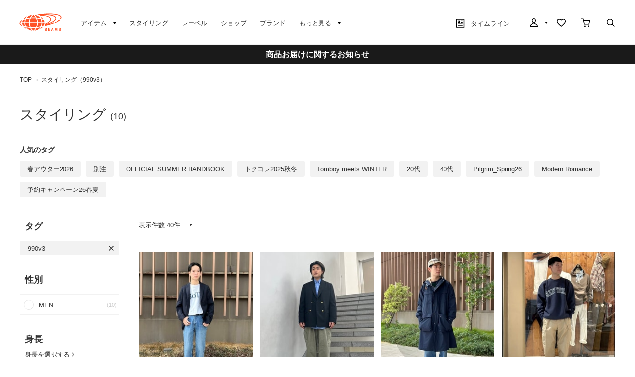

--- FILE ---
content_type: text/html; charset=utf-8
request_url: https://www.beams.co.jp/styling/?hashtag=61858
body_size: 17040
content:
<!DOCTYPE html>
<html lang="ja" prefix="og: http://ogp.me/ns# fb: http://ogp.me/ns/fb# article: http://ogp.me/ns/article#">
<head>
<meta charset="utf-8">
<meta content="IE=edge,chrome=1" http-equiv="X-UA-Compatible">
<meta content="width=1280" name="viewport">
<meta name="format-detection" content="telephone=no" />
<meta name="robots" content="noindex,nofollow">
<title>スタイリング・コーディネイト｜BEAMS</title>
<link rel="canonical" href="https://www.beams.co.jp/styling/">
<meta name="description" content="スタイリング・コーディネイトをご紹介。BEAMS（ビームス）公式通販サイト。新着アイテムやスタッフスタイリングをご紹介。最短翌日発送。会員サービスは全店共通で利用可能。通常ポイント2%還元。買物や行動でマイルを貯めてポイント還元率アップ">
<meta name="keywords" content="BEAMS,ビームス,メンズ,レディース,オンラインショップ,online shop,ファッション通販,通販">

	    <meta name="p:domain_verify" content="1c665f1a909f4f8606b1a0e3ede5b597"/>
    <link href="//cdn.beams.co.jp/css/style.css?250828" rel="stylesheet" />
    <link rel="stylesheet" type="text/css" href="//cdn.beams.co.jp/css/cookie_policy.css?250828" />
    <script src="//cdn.beams.co.jp/lib/jquery.js?250828"></script>
    <script src="//cdn.beams.co.jp/lib/jquery-ui.js?250828"></script>
    <script src="//cdn.beams.co.jp/lib/goods/jquery.tile.min.js?250828"></script>
    <script src="//cdn.beams.co.jp/js/jquery.nivo.slider.pack.js?250828"></script>
    <script src="//cdn.beams.co.jp/js/common.js?250828"></script>
    <script src="//cdn.beams.co.jp/js/user.js?250828"></script>
    <script src="//cdn.beams.co.jp/js/estimate_savecard.js?250828"></script>
    <!--[if IE 8]>
      <script src="//cdn.beams.co.jp/js/pie_ie678.js?250828"></script>
      <script src="//cdn.beams.co.jp/js/init_ie8.js?250828"></script>
    <![endif]-->
    <script>
      jQuery_system = jQuery;
    </script>
    <link href="//cdn.beams.co.jp/beams/css/pc/vendor.css?250828" rel="stylesheet" media="all" />
    <link href="//cdn.beams.co.jp/beams/css/pc/cri_liveact.css?250828" rel="stylesheet" media="all" />
    <link href="//cdn.beams.co.jp/beams/css/pc/application.css?250828" rel="stylesheet" media="all" />
    <link href="//cdn.beams.co.jp/beams/css/pc/application2.css?250828" rel="stylesheet" media="all" />
    <script src="//cdn.beams.co.jp/beams/javascript/pc/vendor.js?250828"></script>
    <script src="//cdn.beams.co.jp/beams/javascript/pc/bundle.js?250828"></script>
    <script src="//cdn.beams.co.jp/beams/javascript/pc/cri_liveact.js?250828"></script>
    <script src="//cdn.beams.co.jp/beams/javascript/pc/cri_liveact_framework.js?250828"></script>
    <script src="//cdn.beams.co.jp/beams/javascript/pc/application.js?250828"></script>
    <script src="//cdn.beams.co.jp/beams/javascript/pc/application2.js?250828"></script>
    <script>
      if(jQuery_system) jQuery = jQuery_system
    </script>
    <script src="//cdn.beams.co.jp/lib/jquery.balloon.js?250828"></script>
    <script type="text/javascript" src="//cdn.beams.co.jp/js/goods_cartlist.js?250828"></script>
    <link rel="shortcut icon" type="image/x-icon" href="/favicon.ico" />
    <link rel="apple-touch-icon-precomposed" type="image/x-icon" href="/apple-touch-icon-precomposed.png" />
    <script src="//cdn.beams.co.jp/js/LeftMenu_Ajax.js?250828"></script>
<script src="https://sdk.hellouniweb.com/base/main.js" data-account="YnzhiRZP"></script>

<!-- Optimize Next -->
<script>(function(p,r,o,j,e,c,t,g){
p['_'+t]={};g=r.createElement('script');g.src='https://www.googletagmanager.com/gtm.js?id=GTM-'+t;r[o].prepend(g);
g=r.createElement('style');g.innerText='.'+e+t+'{visibility:hidden!important}';r[o].prepend(g);
r[o][j].add(e+t);setTimeout(function(){if(r[o][j].contains(e+t)){r[o][j].remove(e+t);p['_'+t]=0}},c)
})(window,document,'documentElement','classList','loading',2000,'WFHSB4KF')</script>
<!-- End Optimize Next -->

<script type="text/javascript" src="//cdn.beams.co.jp/js/goods_ajax_cart.js?250828"></script>
<script type="text/javascript" src="//cdn.beams.co.jp/js/goods_ajax_bookmark.js?250828"></script>
<script type="text/javascript" src="//cdn.beams.co.jp/js/goods_ajax_quickview.js?250828"></script>
<script type="text/javascript" src="//cdn.beams.co.jp/js/goodslistajax.js?250828"></script>
<link rel="stylesheet" type="text/css" href="//cdn.beams.co.jp/css/core.css?250828">
<link rel="stylesheet" type="text/css" href="//cdn.beams.co.jp/css/skin.css?250828">




<meta property="og:image" content="https://cdn.beams.co.jp/img/ogp/top/ogp.jpg">
<meta property="og:site_name" content="BEAMS公式サイト">
<meta property="og:type" content="website">

<meta property="fb:app_id" content="414883048568439">
<meta property="og:locale" content="ja_JP">






<script type="text/javascript" src="//7230564.collect.igodigital.com/collect.js"></script>

<link href="https://www.beams.co.jp/styling/" hreflang="ja" rel="alternate">
<link href="https://www.beams.co.jp/en/styling/" hreflang="en" rel="alternate">
<link href="https://www.beams.co.jp/zh-CHS/styling/" hreflang="zh-Hans" rel="alternate">
<link href="https://www.beams.co.jp/zh-CHT/styling/" hreflang="zh-Hant" rel="alternate">
<script async="" data-wovnio="key=ym4IH-&amp;defaultLang=ja&amp;currentLang=ja&amp;urlPattern=path&amp;backend=true&amp;langParamName=wovn&amp;backendVersion=WOVN.proxy_0.20.1" src="https://j.wovn.io/1"></script>

</head>
<body

		

>

<div class="all-pc-container wrapper_">
		<div id="beams-header-wrapper">
	
		
				<!-- ReviCo Tag Start -->
<div id="revico-review-tagmanager" class="revico-tagmanager" data-revico-tenantid="ecf9afc4-a56f-49dd-a8da-63663a18486c" data-revico-tagmanager-code="revico-tagmanager"></div>
<script type="text/javascript" charset="UTF-8" src="https://show.revico.jp/providejs/tagmanager.js" defer></script>
<!-- ReviCo Tag End -->
<header id="beams-header">
  <nav>
    <div class="header-1200">
      <!-- left -->
      <div class="beams-header-left">
        <h1 class="header-beams-logo">
          <a href="/">BEAMS（ビームス）</a>
        </h1>
        <ul class="pc-navigation-menu">
          <li class="pc-navigation-menu-item has-children">
            <a href="/pages/categorylist.aspx">
              <span>アイテム</span>
            </a>
            <!-- サブメニュー -->
            <div class="category-filter-wrapper pc-navigation-menu-item-children" id="beams-pc-navigation-category-wrapper">
              <div class="beams-pc-navigation-category">
                <ul class="beams-list-category item-category category-filter toggle-select preset-by-cookie enable-all-cat-mode">
                  <li class="beams-list-category-item">MEN</li>
                  <li class="beams-list-category-item">WOMEN</li>
                  <li class="beams-list-category-item">KIDS</li>
                </ul>

								
								<div class="beams-list-itemcat-container">
									<!-- 1列目 -->
									<ul class="beams-list-itemcat">
										<!-- ALL -->
										<li class="beams-list-itemcat-item category-filter-item ALL">
											<a class="all" href="/search/?sex=OFF&amp;search=true">すべてのアイテムを見る</a>
										</li>
										<li class="beams-list-itemcat-item category-filter-item ALL">
											<a class="shirt" href="/category/shirt/?sex=OFF">シャツ・ブラウス</a>
										</li>
										<li class="beams-list-itemcat-item category-filter-item ALL">
											<a class="tshirt" href="/category/t-shirt/?sex=OFF">Tシャツ・カットソー</a>
										</li>
										<li class="beams-list-itemcat-item category-filter-item ALL">
											<a class="tops" href="/category/tops/?sex=OFF">トップス</a>
										</li>
										<li class="beams-list-itemcat-item category-filter-item ALL">
											<a class="jacket" href="/category/jacket/?sex=OFF">ジャケット</a>
										</li>
										<li class="beams-list-itemcat-item category-filter-item ALL">
											<a class="blouson" href="/category/blouson/?sex=OFF">ブルゾン</a>
										</li>
										<!-- MEN -->
										<li class="beams-list-itemcat-item category-filter-item MEN">
											<a class="all" href="/search/?sex=M&amp;search=true">すべてのアイテムを見る</a>
										</li>
										<li class="beams-list-itemcat-item category-filter-item MEN">
											<a class="shirt" href="/category/shirt/?sex=M">シャツ・ブラウス</a>
										</li>
										<li class="beams-list-itemcat-item category-filter-item MEN">
											<a class="tshirt" href="/category/t-shirt/?sex=M">Tシャツ・カットソー</a>
										</li>
										<li class="beams-list-itemcat-item category-filter-item MEN">
											<a class="tops" href="/category/tops/?sex=M">トップス</a>
										</li>
										<li class="beams-list-itemcat-item category-filter-item MEN">
											<a class="jacket" href="/category/jacket/?sex=M">ジャケット</a>
										</li>
										<li class="beams-list-itemcat-item category-filter-item MEN">
											<a class="blouson" href="/category/blouson/?sex=M">ブルゾン</a>
										</li>
										<!-- WOMEN -->
										<li class="beams-list-itemcat-item category-filter-item WOMEN">
											<a class="all" href="/search/?sex=W&amp;search=true">すべてのアイテムを見る</a>
										</li>
										<li class="beams-list-itemcat-item category-filter-item WOMEN">
											<a class="shirt" href="/category/shirt/?sex=W">シャツ・ブラウス</a>
										</li>
										<li class="beams-list-itemcat-item category-filter-item WOMEN">
											<a class="tshirt" href="/category/t-shirt/?sex=W">Tシャツ・カットソー</a>
										</li>
										<li class="beams-list-itemcat-item category-filter-item WOMEN">
											<a class="tops" href="/category/tops/?sex=W">トップス</a>
										</li>
										<li class="beams-list-itemcat-item category-filter-item WOMEN">
											<a class="jacket" href="/category/jacket/?sex=W">ジャケット</a>
										</li>
										<li class="beams-list-itemcat-item category-filter-item WOMEN">
											<a class="blouson" href="/category/blouson/?sex=W">ブルゾン</a>
										</li>
										<!-- KIDS -->
										<li class="beams-list-itemcat-item category-filter-item KIDS">
											<a class="all" href="/search/?sex=K&amp;search=true">すべてのアイテムを見る</a>
										</li>
										<li class="beams-list-itemcat-item category-filter-item KIDS">
											<a class="shirt" href="/category/shirt/?sex=K">シャツ・ブラウス</a>
										</li>
										<li class="beams-list-itemcat-item category-filter-item KIDS">
											<a class="tshirt" href="/category/t-shirt/?sex=K">Tシャツ・カットソー</a>
										</li>
										<li class="beams-list-itemcat-item category-filter-item KIDS">
											<a class="tops" href="/category/tops/?sex=K">トップス</a>
										</li>
										<li class="beams-list-itemcat-item category-filter-item KIDS">
											<a class="jacket" href="/category/jacket/?sex=K">ジャケット</a>
										</li>
										<li class="beams-list-itemcat-item category-filter-item KIDS">
											<a class="blouson" href="/category/blouson/?sex=K">ブルゾン</a>
										</li>
									</ul>
									<!-- 2列目 -->
									<ul class="beams-list-itemcat">
										<!-- ALL -->
										<li class="beams-list-itemcat-item category-filter-item ALL">
											<a class="coat" href="/category/coat/?sex=OFF">コート</a>
										</li>
										<li class="beams-list-itemcat-item category-filter-item ALL">
											<a class="pants" href="/category/pants/?sex=OFF">パンツ</a>
										</li>
										<li class="beams-list-itemcat-item category-filter-item ALL">
											<a class="skirt" href="/category/skirt/?sex=OFF">スカート</a>
										</li>
										<li class="beams-list-itemcat-item category-filter-item ALL">
											<a class="onepiece" href="/category/one-piece/?sex=OFF">ワンピース</a>
										</li>
										<li class="beams-list-itemcat-item category-filter-item ALL">
											<a class="suit" href="/category/suit/?sex=OFF">スーツ・ネクタイ</a>
										</li>
										<li class="beams-list-itemcat-item category-filter-item ALL">
											<a class="bag" href="/category/bag/?sex=OFF">バッグ</a>
										</li>
										<!-- MEN -->
										<li class="beams-list-itemcat-item category-filter-item MEN">
											<a class="coat" href="/category/coat/?sex=M">コート</a>
										</li>
										<li class="beams-list-itemcat-item category-filter-item MEN">
											<a class="pants" href="/category/pants/?sex=M">パンツ</a>
										</li>
										<li class="beams-list-itemcat-item category-filter-item MEN">
											<a class="suit" href="/category/suit/?sex=M">スーツ・ネクタイ</a>
										</li>
										<li class="beams-list-itemcat-item category-filter-item MEN">
											<a class="bag" href="/category/bag/?sex=M">バッグ</a>
										</li>
										<li class="beams-list-itemcat-item category-filter-item MEN">
											<a class="shoes" href="/category/shoes/?sex=M">シューズ</a>
										</li>
										<li class="beams-list-itemcat-item category-filter-item MEN">
											<a class="fashion-zakka" href="/category/fashiongoods/?sex=M">ファッション雑貨</a>
										</li>
										<!-- WOMEN -->
										<li class="beams-list-itemcat-item category-filter-item WOMEN">
											<a class="coat" href="/category/coat/?sex=W">コート</a>
										</li>
										<li class="beams-list-itemcat-item category-filter-item WOMEN">
											<a class="pants" href="/category/pants/?sex=W">パンツ</a>
										</li>
										<li class="beams-list-itemcat-item category-filter-item WOMEN">
											<a class="skirt" href="/category/skirt/?sex=W">スカート</a>
										</li>
										<li class="beams-list-itemcat-item category-filter-item WOMEN">
											<a class="onepiece" href="/category/one-piece/?sex=W">ワンピース</a>
										</li>
										<li class="beams-list-itemcat-item category-filter-item WOMEN">
											<a class="suit" href="/category/suit/?sex=W">スーツ・ネクタイ</a>
										</li>
										<li class="beams-list-itemcat-item category-filter-item WOMEN">
											<a class="bag" href="/category/bag/?sex=W">バッグ</a>
										</li>
										<!-- KIDS -->
										<li class="beams-list-itemcat-item category-filter-item KIDS">
											<a class="coat" href="/category/coat/?sex=K">コート</a>
										</li>
										<li class="beams-list-itemcat-item category-filter-item KIDS">
											<a class="pants" href="/category/pants/?sex=K">パンツ</a>
										</li>
										<li class="beams-list-itemcat-item category-filter-item KIDS">
											<a class="skirt" href="/category/skirt/?sex=K">スカート</a>
										</li>
										<li class="beams-list-itemcat-item category-filter-item KIDS">
											<a class="onepiece" href="/category/one-piece/?sex=K">ワンピース</a>
										</li>
										<li class="beams-list-itemcat-item category-filter-item KIDS">
											<a class="suit" href="/category/suit/?sex=K">スーツ・ネクタイ</a>
										</li>
										<li class="beams-list-itemcat-item category-filter-item KIDS">
											<a class="bag" href="/category/bag/?sex=K">バッグ</a>
										</li>
									</ul>
									<!-- 3列目 -->
									<ul class="beams-list-itemcat">
										<!-- ALL -->
										<li class="beams-list-itemcat-item category-filter-item ALL">
											<a class="shoes" href="/category/shoes/?sex=OFF">シューズ</a>
										</li>
										<li class="beams-list-itemcat-item category-filter-item ALL">
											<a class="fashion-zakka" href="/category/fashiongoods/?sex=OFF">ファッション雑貨</a>
										</li>
										<li class="beams-list-itemcat-item category-filter-item ALL">
											<a class="wallet" href="/category/wallet/?sex=OFF">財布・小物</a>
										</li>
										<li class="beams-list-itemcat-item category-filter-item ALL">
											<a class="watch" href="/category/watch/?sex=OFF">時計</a>
										</li>
										<li class="beams-list-itemcat-item category-filter-item ALL">
											<a class="hair-accessory" href="/category/hair-accessory/?sex=OFF">ヘアアクセサリー</a>
										</li>
										<li class="beams-list-itemcat-item category-filter-item ALL">
											<a class="accessory" href="/category/accessory/?sex=OFF">アクセサリー</a>
										</li>
										<!-- MEN -->
										<li class="beams-list-itemcat-item category-filter-item MEN">
											<a class="wallet" href="/category/wallet/?sex=M">財布・小物</a>
										</li>
										<li class="beams-list-itemcat-item category-filter-item MEN">
											<a class="watch" href="/category/watch/?sex=M">時計</a>
										</li>
										<li class="beams-list-itemcat-item category-filter-item MEN">
											<a class="hair-accessory" href="/category/hair-accessory/?sex=M">ヘアアクセサリー</a>
										</li>
										<li class="beams-list-itemcat-item category-filter-item MEN">
											<a class="accessory" href="/category/accessory/?sex=M">アクセサリー</a>
										</li>
										<li class="beams-list-itemcat-item category-filter-item MEN">
											<a class="underwear" href="/category/underwear/?sex=M">アンダーウェア・着物</a>
										</li>
										<li class="beams-list-itemcat-item category-filter-item MEN">
											<a class="legwear" href="/category/legwear/?sex=M">レッグウェア</a>
										</li>
										<!-- WOMEN -->
										<li class="beams-list-itemcat-item category-filter-item WOMEN">
											<a class="shoes" href="/category/shoes/?sex=W">シューズ</a>
										</li>
										<li class="beams-list-itemcat-item category-filter-item WOMEN">
											<a class="fashion-zakka" href="/category/fashiongoods/?sex=W">ファッション雑貨</a>
										</li>
										<li class="beams-list-itemcat-item category-filter-item WOMEN">
											<a class="wallet" href="/category/wallet/?sex=W">財布・小物</a>
										</li>
										<li class="beams-list-itemcat-item category-filter-item WOMEN">
											<a class="watch" href="/category/watch/?sex=W">時計</a>
										</li>
										<li class="beams-list-itemcat-item category-filter-item WOMEN">
											<a class="hair-accessory" href="/category/hair-accessory/?sex=W">ヘアアクセサリー</a>
										</li>
										<li class="beams-list-itemcat-item category-filter-item WOMEN">
											<a class="accessory" href="/category/accessory/?sex=W">アクセサリー</a>
										</li>
										<!-- KIDS -->
										<li class="beams-list-itemcat-item category-filter-item KIDS">
											<a class="shoes" href="/category/shoes/?sex=K">シューズ</a>
										</li>
										<li class="beams-list-itemcat-item category-filter-item KIDS">
											<a class="fashion-zakka" href="/category/fashiongoods/?sex=K">ファッション雑貨</a>
										</li>
										<li class="beams-list-itemcat-item category-filter-item KIDS">
											<a class="wallet" href="/category/wallet/?sex=K">財布・小物</a>
										</li>
										<li class="beams-list-itemcat-item category-filter-item KIDS">
											<a class="watch" href="/category/watch/?sex=K">時計</a>
										</li>
										<li class="beams-list-itemcat-item category-filter-item KIDS">
											<a class="hair-accessory" href="/category/hair-accessory/?sex=K">ヘアアクセサリー</a>
										</li>
										<li class="beams-list-itemcat-item category-filter-item KIDS">
											<a class="accessory" href="/category/accessory/?sex=K">アクセサリー</a>
										</li>
									</ul>
									<!-- 4列目 -->
									<ul class="beams-list-itemcat">
										<!-- ALL -->
										<li class="beams-list-itemcat-item category-filter-item ALL">
											<a class="underwear" href="/category/underwear/?sex=OFF">アンダーウェア・着物</a>
										</li>
										<li class="beams-list-itemcat-item category-filter-item ALL">
											<a class="legwear" href="/category/legwear/?sex=OFF">レッグウェア</a>
										</li>
										<li class="beams-list-itemcat-item category-filter-item ALL">
											<a class="cap" href="/category/hat/?sex=OFF">帽子</a>
										</li>
										<li class="beams-list-itemcat-item category-filter-item ALL">
											<a class="interior" href="/category/interior/?sex=OFF">インテリア</a>
										</li>
										<li class="beams-list-itemcat-item category-filter-item ALL">
											<a class="outdoor" href="/category/outdoor/?sex=OFF">アウトドア・スポーツ</a>
										</li>
										<li class="beams-list-itemcat-item category-filter-item ALL">
											<a class="kitchen" href="/category/tablewear/?sex=OFF">食器・キッチン・食品</a>
										</li>
										<!-- MEN -->
										<li class="beams-list-itemcat-item category-filter-item MEN">
											<a class="cap" href="/category/hat/?sex=M">帽子</a>
										</li>
										<li class="beams-list-itemcat-item category-filter-item MEN">
											<a class="interior" href="/category/interior/?sex=M">インテリア</a>
										</li>
										<li class="beams-list-itemcat-item category-filter-item MEN">
											<a class="outdoor" href="/category/outdoor/?sex=M">アウトドア・スポーツ</a>
										</li>
										<li class="beams-list-itemcat-item category-filter-item MEN">
											<a class="kitchen" href="/category/tablewear/?sex=M">食器・キッチン・食品</a>
										</li>
										<li class="beams-list-itemcat-item category-filter-item MEN">
											<a class="zakka" href="/category/hobby/?sex=M">雑貨・ホビー</a>
										</li>
										<li class="beams-list-itemcat-item category-filter-item MEN">
											<a class="cosme" href="/category/cosmetics/?sex=M">コスメ・香水</a>
										</li>
										<!-- WOMEN -->
										<li class="beams-list-itemcat-item category-filter-item WOMEN">
											<a class="underwear" href="/category/underwear/?sex=W">アンダーウェア・着物</a>
										</li>
										<li class="beams-list-itemcat-item category-filter-item WOMEN">
											<a class="legwear" href="/category/legwear/?sex=W">レッグウェア</a>
										</li>
										<li class="beams-list-itemcat-item category-filter-item WOMEN">
											<a class="cap" href="/category/hat/?sex=W">帽子</a>
										</li>
										<li class="beams-list-itemcat-item category-filter-item WOMEN">
											<a class="interior" href="/category/interior/?sex=W">インテリア</a>
										</li>
										<li class="beams-list-itemcat-item category-filter-item WOMEN">
											<a class="outdoor" href="/category/outdoor/?sex=W">アウトドア・スポーツ</a>
										</li>
										<li class="beams-list-itemcat-item category-filter-item WOMEN">
											<a class="kitchen" href="/category/tablewear/?sex=W">食器・キッチン・食品</a>
										</li>
										<!-- KIDS -->
										<li class="beams-list-itemcat-item category-filter-item KIDS">
											<a class="underwear" href="/category/underwear/?sex=K">アンダーウェア・着物</a>
										</li>
										<li class="beams-list-itemcat-item category-filter-item KIDS">
											<a class="legwear" href="/category/legwear/?sex=K">レッグウェア</a>
										</li>
										<li class="beams-list-itemcat-item category-filter-item KIDS">
											<a class="cap" href="/category/hat/?sex=K">帽子</a>
										</li>
										<li class="beams-list-itemcat-item category-filter-item KIDS">
											<a class="interior" href="/category/interior/?sex=K">インテリア</a>
										</li>
										<li class="beams-list-itemcat-item category-filter-item KIDS">
											<a class="outdoor" href="/category/outdoor/?sex=K">アウトドア・スポーツ</a>
										</li>
										<li class="beams-list-itemcat-item category-filter-item KIDS">
											<a class="kitchen" href="/category/tablewear/?sex=K">食器・キッチン・食品</a>
										</li>
									</ul>
									<!-- 5列目 -->
									<ul class="beams-list-itemcat">
										<!-- ALL -->
										<li class="beams-list-itemcat-item category-filter-item ALL">
											<a class="zakka" href="/category/hobby/?sex=OFF">雑貨・ホビー</a>
										</li>
										<li class="beams-list-itemcat-item category-filter-item ALL">
											<a class="cosme" href="/category/cosmetics/?sex=OFF">コスメ・香水</a>
										</li>
										<li class="beams-list-itemcat-item category-filter-item ALL">
											<a class="music-books" href="/category/music/?sex=OFF">音楽・本</a>
										</li>
										<li class="beams-list-itemcat-item category-filter-item ALL">
											<a class="maternity" href="/category/maternity/?sex=OFF">マタニティ・ベビー</a>
										</li>
										<li class="beams-list-itemcat-item category-filter-item ALL">
											<a class="others" href="/category/etc/?sex=OFF">その他</a>
										</li>
										<li class="beams-list-itemcat-item category-filter-item ALL">
											<a class="outlet" href="/outlet/?sex=OFF">アウトレット</a>
										</li>
										<!-- MEN -->
										<li class="beams-list-itemcat-item category-filter-item MEN">
											<a class="music-books" href="/category/music/?sex=M">音楽・本</a>
										</li>
										<li class="beams-list-itemcat-item category-filter-item MEN">
											<a class="maternity" href="/category/maternity/?sex=M">マタニティ・ベビー</a>
										</li>
										<li class="beams-list-itemcat-item category-filter-item MEN">
											<a class="others" href="/category/etc/?sex=M">その他</a>
										</li>
										<li class="beams-list-itemcat-item category-filter-item MEN">
											<a class="outlet" href="/outlet/?sex=M">アウトレット</a>
										</li>
										<!-- WOMEN -->
										<li class="beams-list-itemcat-item category-filter-item WOMEN">
											<a class="zakka" href="/category/hobby/?sex=W">雑貨・ホビー</a>
										</li>
										<li class="beams-list-itemcat-item category-filter-item WOMEN">
											<a class="cosme" href="/category/cosmetics/?sex=W">コスメ・香水</a>
										</li>
										<li class="beams-list-itemcat-item category-filter-item WOMEN">
											<a class="music-books" href="/category/music/?sex=W">音楽・本</a>
										</li>
										<li class="beams-list-itemcat-item category-filter-item WOMEN">
											<a class="maternity" href="/category/maternity/?sex=W">マタニティ・ベビー</a>
										</li>
										<li class="beams-list-itemcat-item category-filter-item WOMEN">
											<a class="others" href="/category/etc/?sex=W">その他</a>
										</li>
										<li class="beams-list-itemcat-item category-filter-item WOMEN">
											<a class="outlet" href="/outlet/?sex=W">アウトレット</a>
										</li>
										<!-- KIDS -->
										<li class="beams-list-itemcat-item category-filter-item KIDS">
											<a class="zakka" href="/category/hobby/?sex=K">雑貨・ホビー</a>
										</li>
										<li class="beams-list-itemcat-item category-filter-item KIDS">
											<a class="cosme" href="/category/cosmetics/?sex=K">コスメ・香水</a>
										</li>
										<li class="beams-list-itemcat-item category-filter-item KIDS">
											<a class="maternity" href="/category/maternity/?sex=K">マタニティ・ベビー</a>
										</li>
										<li class="beams-list-itemcat-item category-filter-item KIDS">
											<a class="others" href="/category/etc/?sex=K">その他</a>
										</li>
										<li class="beams-list-itemcat-item category-filter-item KIDS">
											<a class="outlet" href="/outlet/?sex=K">アウトレット</a>
										</li>
									</ul>
								</div>

              </div>
            </div>
          </li>
         <li class="pc-navigation-menu-item">
           <a href="/styling/">スタイリング</a>
         </li>
         <li class="pc-navigation-menu-item">
           <a href="/label/">レーベル</a>
         </li>
         <li class="pc-navigation-menu-item">
           <a href="/shop/">ショップ</a>
         </li>
         <li class="pc-navigation-menu-item">
           <a href="/brand/">ブランド</a>
         </li>
          <li class="pc-navigation-menu-item has-children">
            <span>もっと見る</span>
            <!-- サブメニュー -->
            <div class="pc-navigation-menu-item-children" id="beams-pc-navigation-others-wrapper">
             <ul class="list-others first">
               <li class="list-others-item">
                 <a href="/staff/">ビームススタッフ</a>
               </li>
               <li class="list-others-item">
                 <a href="/video/">ビデオ</a>
               </li>
               <li class="list-others-item">
                 <a href="/ranking/">売り上げランキング</a>
               </li>
               <li class="list-others-item">
                 <a href="/blog/">ブログ</a>
               </li>
               <li class="list-others-item">
                 <a href="/feature/">特集</a>
               </li>
               <li class="list-others-item">
                 <a href="/photolog/">フォトログ</a>
               </li>
               <li class="list-others-item">
                 <a href="/news/">ニュース</a>
               </li>
               <li class="list-others-item">
                 <a href="http://www.beams.co.jp/service/">オーダー/サービス</a>
               </li>
             </ul>
             <div class="list-others-about">
               <h2 class="list-others-about-title">BEAMS について</h2>
               <ul class="list-others-about-item-holder">
                 <dd class="list-others-item">
                   <a target="_blank" href="https://support.beams.co.jp/s/informationlist">重要なお知らせ</a>
                 </dd>
                 <dd class="list-others-item">
                   <a target="_blank" href="http://www.beams.co.jp/company/">企業情報</a>
                 </dd>
                 <dd class="list-others-item">
                   <a target="_blank" href="https://www.beams.co.jp/company/about/socialactivity/">社会活動</a>
                 </dd>
                 <dd class="list-others-item dubl">
                   <a href="https://www.beams.co.jp/beamsbusinessproduce/" target="_blank">
                     ビジネスプロデュース/
                     <br>
                     法人のお客様
                   </a>
                 </dd>
                 <dd class="list-others-item">
                   <a target="_blank" href="https://www.beams.co.jp/project/">アート/プロジェクト</a>
                 </dd>
                 <dd class="list-others-item">
                   <a target="_blank" href="https://support.beams.co.jp/s/">お問い合わせ</a>
                 </dd>
                 <dd class="list-others-item">
                   <a target="_blank" href="http://www.beams.co.jp/recruit/">採用情報</a>
                 </dd>
               </ul>
             </div>
            </div>
          </li>
        </ul>
      </div>
      <!-- right -->
      <div class="beams-header-right">
        <ul class="pc-navigation-menu">
          <li class="pc-navigation-menu-item pc-navigation-timeline">
            <a class="header-timeline" href="/timeline/"><span class="header-icon">
              <i></i>
              タイムライン
            </span>
              
            </a>
          </li>
          <li class="pc-navigation-menu-item has-children">
            <a class="header-mypage" href="/club/menu.aspx"><span class="header-icon">マイページ</span>
            </a>
            <!-- サブメニュー -->
            <div class="pc-navigation-menu-item-children" id="beams-pc-navigation-mypage-wrapper">
              <ul class="list-others">
                <li class="list-others-item">
                  <a href="/club/menu.aspx">ログイン</a>
                </li>
                <li class="list-others-item">
                  <a href="/club/agree.aspx">新規会員登録</a>
                </li>
                <li class='list-others-item'>
                  <a href="/pages/clubguide.aspx">会員サービスについて</a>
                </li>
                <li class="list-others-item">
                  <a href="//support.beams.co.jp/guide/s/article/00-01">初めてのお客様</a>
                </li>
              </ul>
            </div>
          </li>
          <li class="pc-navigation-menu-item">
            <a class="header-fav" href="/club/bookmark.aspx"><span class="header-icon">お気に入り／フォロー</span>
            </a>
          </li>
          <li class="pc-navigation-menu-item">
            <a class="header-cart" href="/cart/cart.aspx"><span class="header-icon">カート</span>
              <span id="jscart_replace_"></span>
            </a>
          </li>
          <li class="pc-navigation-menu-item">
            <a class="header-search" href="/search/"><span class="header-icon">こだわり検索</span>
            </a>
          </li>
        </ul>
      </div>
    </div>
  </nav>
</header>
		
	
	</div>
<div id="pid_styling_list"

>
<input name="isLogined" type="hidden" value="0">


	
		<div id="goto-sp-site">
			<a href="https://www.beams.co.jp/?ismodesmartphone=on"><img alt="スマートフォン版サイトを表示" src="//cdn.beams.co.jp/beams/images/pc/common/goto-sp-site.png" />
			</a>
		</div>

	
		<style>
.special-offer_temp {  position: relative; }
.special-offer_temp a { display: block; height: 56px; width: 100%;}
</style>


<!-- 黒帯ここから -->

<!--<div class="special-offer_temp" style="position: relative; display:block; ">
<a href="https://support.beams.co.jp/s/informationdetail?InfoId=a09fB00000G29SbQAJ" 
style="background:#1a1a1a; padding: 12px 0; width: 100%; text-align:center; font-weight: bold; color: #ffffff; height: auto;">
偽サイト・偽物（商品）にご注意ください
</a>
</div>-->

<!--<div class="special-offer_temp" style="position: relative; display:block; ">
<a href="https://support.beams.co.jp/s/informationdetail?InfoId=a092w00002MrB6I" 
style="background:#1a1a1a; padding: 12px 0; width: 100%; text-align:center; font-weight: bold; color: #ffffff; height: auto;">
お買い物の際のシステムエラーについて
</a>
</div>-->


<!--<div class="special-offer_temp" style="position: relative; display:block; ">
<a href="https://support.beams.co.jp/s/informationdetail?InfoId=a092w00001AMGWP" 
style="background:#1a1a1a; padding: 12px 0; width: 100%; text-align:center; font-weight: bold; color: #ffffff; height: auto;">
【復旧】会員ログインのエラーについて
</a>
</div>-->

<!--<div class="special-offer_temp" style="position: relative; display:block; ">
<a href="https://support.beams.co.jp/s/informationdetail?InfoId=a09Ig000009IEtn" 
style="background:#1a1a1a; padding: 12px 0; width: 100%; text-align:center; font-weight: bold; color: #ffffff; height: auto;">
商品のお届け・店舗での販売に関するお知らせ
</a>
</div>-->

<!--<div class="special-offer_temp" style="position: relative; display:block; ">
<a href="https://support.beams.co.jp/s/informationdetail?InfoId=a092w00000FG6Cw" 
style="background:#1a1a1a; padding: 12px 0; width: 100%; text-align:center; font-weight: bold; color: #ffffff; height: auto;">
システムメンテナンスに伴う公式オンラインショップサイト停止のお知らせ
</a>
</div>-->

<!--<div class="special-offer_temp" style="position: relative; display:block; ">
<a href="https://support.beams.co.jp/s/informationdetail?InfoId=a09Ig000000xUgj" 
style="background:#1a1a1a; padding: 12px 0; width: 100%; text-align:center; font-weight: bold; color: #ffffff; height: auto;">
「取り置き・取り寄せサービス」一時停止および配送に関するお知らせ
</a>
</div>-->

<!--<div class="special-offer_temp" style="position: relative; display:block; ">
<a href="https://www.beams.co.jp/news/4118/" 
style="background:#1a1a1a; padding: 12px 0; width: 100%; text-align:center; font-weight: bold; color: #ffffff; height: auto;">
会員プログラムの変更とサイトメンテナンスのお知らせ
</a>
</div>-->

<div class="special-offer_temp" style="position: relative; display:block; ">
<a href="https://support.beams.co.jp/s/informationdetail?InfoId=a092w00000FGsYR" 
style="background:#1a1a1a; padding: 12px 0; width: 100%; text-align:center; font-weight: bold; color: #ffffff; height: auto;">
商品お届けに関するお知らせ
</a>
</div>

<!--<div class="special-offer_temp" style="position: relative; display:block; ">
<a href="https://support.beams.co.jp/s/informationdetail?InfoId=a092w00001mpjWt" 
style="background:#1a1a1a; padding: 12px 0; width: 100%; text-align:center; font-weight: bold; color: #ffffff; height: auto;">
アクセス集中に関するお詫び
</a>
</div>-->

<!--<div class="special-offer_temp" style="position: relative; display:block; ">
<a href="https://support.beams.co.jp/s/informationdetail?InfoId=a092w00002FlXtV" 
style="background:#1a1a1a; padding: 12px 0; width: 100%; text-align:center; font-weight: bold; color: #ffffff; height: auto;">
送料改定のお知らせ
</a>
</div>-->

<!-- /黒帯ここまで -->

<!-- // BESMS LIVE バナー 
<div id="beams_live_embed"></div>
<script src="https://live.beams.co.jp/js/embed/program.js"></script>
 BESMS LIVE バナー // -->

	

	
<div id="refine-search"></div>
<div class="beams-pc-wrapper">
  <div class="breadcrumb-list">
	<ul itemscope itemtype="https://schema.org/BreadcrumbList">
		<li itemprop="itemListElement" itemscope itemtype="https://schema.org/ListItem">
			<a itemprop="item" href="https://www.beams.co.jp/"><span itemprop="name">TOP</span></a>
			<meta itemprop="position" content="1">
		</li>
		<li class="right-arrow">&gt;</li>
		<li itemprop="itemListElement" itemscope itemtype="https://schema.org/ListItem">
			<a itemprop="item" href="/styling/"><span itemprop="name">スタイリング（990v3）</span></a>
			<meta itemprop="position" content="2">
		</li>
	</ul>
  </div>
  
  <div class="index-header">
    <h1>

スタイリング

      <span>(10)</span>
    </h1>
  </div>
</div>
<div class="item-index-subheader">
  <div class="beams-pc-wrapper">
    <div class="main-category">
			<span class="cat">
				
				スタイリング
				
			</span>
			<span>(10)</span>
    </div>
    <div class="btn-modal" data-remodal-target="refine-search">
      <span class="search-icon"></span>
      <span>こだわり条件で絞り込み</span>
      <span class="arrowright-icon"></span>
    </div>
  </div>
</div>

<div class="remodal-refine-search-wrapper" data-remodal-id="refine-search">
<form action="/styling/" method="get">
	<div class="refine-search-continue-wrapper">
		<h3>こだわり条件で絞り込み</h3>
		<div class="button-wrapper">
			<input class="button-item-search button-clear remodal-cancel" data-remodal-action="close" type="button" value="閉じる">
			<input class="button-item-search" value="この条件で絞り込む" type="submit">
			<input type="hidden" name="has_stock" value="" >
			<input type="hidden" name="ps" value="" >
			<input type="hidden" name="sort" value="" >
			<input type="hidden" name="dcolor" value="" >
			<input type="hidden" name="hashtag" value="61858" >
			<input type="hidden" name="zeta_hashtag" value="" >
			<input type="hidden" name="search" value="true" >
		</div>
	</div>
	<div class="refine-search-wrapper">
		<div class="refine-search-first-wrapper">
			<div class="first-column-content">
				<div class="refine-search-list">
					<ul>
						<li class="refine-search-select-list refine-search-freeword">
							キーワード
							<div class="current-text"></div>
							<input type="hidden" name="q" value="">
						</li>
						<li class="refine-search-select-list refine-search-sex">
							性別
							<div class="current-text"></div>
							<input type="hidden" name="sex" value="OFF">
						</li>
						<li class="refine-search-select-list refine-search-height">
							身長
							<div class="current-text"></div>
							<input class="start" name="stature__from" type="hidden" value="">
							<input class="end" name="stature__to" type="hidden" value="">
						</li>
						<li class="refine-search-select-list refine-search-category">
							着用アイテム
							<div class="current-text">指定なし</div>
							<input type="hidden" name="tree" value="">
						</li>
						<li class="refine-search-select-list refine-search-color">
							着用カラー
							<div class="current-text"></div>
							<input type="hidden" name="color_group" value="">
						</li>
						<li class="refine-search-select-list refine-search-label-shop">
							レーベル・ショップ
							<span class="current-text shop">指定なし</span>
							<input name="beams_shop" type="hidden" value="" data-parent="">
							<span class="current-text label"></span>
							<input name="label" type="hidden" value="">
							<div class="label-shop-button-container">
								<div class="label-shop-button">
									<div class="label">レーベルを選択</div>
								</div>
								<div class="label-shop-button">
									<div class="shop">ショップを選択</div>
								</div>
							</div>
						</li>
						<li class="refine-search-select-list refine-search-archive">
							月別アーカイブ
							<div class="current-text"></div>
							<input type="hidden" name="archive_dt" value="">
						</li>
					</ul>
				</div>
				<div class="refine-search-clear">× 指定した条件をクリア</div>
			</div>
		</div>
		<div class="refine-search-second-wrapper">
			<div class="search-freeword-content second-column-content">
				<h4>キーワードで絞り込む</h4>
				<input class="freeword" placeholder="検索キーワードまたは商品番号を入力" type="text" value="">
			</div>
			<div class="search-sex-content second-column-content">
	<ul class="second-column-one">
		<li data-code="OFF">指定なし</li>
		<li data-code="M">MEN</li>
<li data-code="W">WOMEN</li>
<li data-code="K">KIDS</li>

	</ul>
</div>

			<div class="search-height-content second-column-content">
				<h4>身長で絞り込む</h4>
				<div class="height-input-box">
					<div class="height">
						<select class="height-select">
							<option value="">指定なし</option>
							<option value="150">150cm</option>
							<option value="155">155cm</option>
							<option value="160">160cm</option>
							<option value="165">165cm</option>
							<option value="170">170cm</option>
							<option value="175">175cm</option>
							<option value="180">180cm</option>
							<option value="185">185cm</option>
						</select>
					</div>
					<span class="from-to">〜</span>
					<div class="height">
						<select class="height-select">
							<option value="">指定なし</option>
							<option value="150">150cm</option>
							<option value="155">155cm</option>
							<option value="160">160cm</option>
							<option value="165">165cm</option>
							<option value="170">170cm</option>
							<option value="175">175cm</option>
							<option value="180">180cm</option>
							<option value="185">185cm</option>
						</select>
					</div>
				</div>
			</div>
			<div class="search-category-content second-column-content">
	<ul>
		<li class="refine-category-list no-arrow" data-code="">指定なし</li>
		<li class="refine-category-list" data-code="10">シャツ・ブラウス</li>
<li class="refine-category-list" data-code="12">Tシャツ・カットソー</li>
<li class="refine-category-list" data-code="14">トップス</li>
<li class="refine-category-list" data-code="16">ジャケット</li>
<li class="refine-category-list" data-code="18">ブルゾン</li>
<li class="refine-category-list" data-code="20">コート</li>
<li class="refine-category-list" data-code="24">パンツ</li>
<li class="refine-category-list" data-code="26">スカート</li>
<li class="refine-category-list" data-code="28">ワンピース</li>
<li class="refine-category-list" data-code="30">スーツ・ネクタイ</li>
<li class="refine-category-list" data-code="34">バッグ</li>
<li class="refine-category-list" data-code="36">シューズ</li>
<li class="refine-category-list" data-code="40">ファッション雑貨</li>
<li class="refine-category-list" data-code="42">財布・小物</li>
<li class="refine-category-list" data-code="44">時計</li>
<li class="refine-category-list" data-code="46">ヘアアクセサリー</li>
<li class="refine-category-list" data-code="48">アクセサリー</li>
<li class="refine-category-list" data-code="50">アンダーウェア・着物</li>
<li class="refine-category-list" data-code="52">レッグウェア</li>
<li class="refine-category-list" data-code="60">帽子</li>
<li class="refine-category-list" data-code="70">インテリア</li>
<li class="refine-category-list" data-code="71">アウトドア・スポーツ</li>
<li class="refine-category-list" data-code="72">食器・キッチン・食品</li>
<li class="refine-category-list" data-code="74">雑貨・ホビー</li>
<li class="refine-category-list" data-code="76">コスメ・香水</li>
<li class="refine-category-list" data-code="80">音楽・本</li>
<li class="refine-category-list" data-code="84">マタニティ・ベビー</li>
<li class="refine-category-list" data-code="90">その他</li>

	</ul>
</div>
			<div class="search-color-content second-column-content">
	<h4>カラーで絞り込む</h4>
	<div class="color-select">
		<ul class="item-index-menu-colors search">
			<li class="item-index-menu-colors-list search-white" data-code-color="ホワイト" data-code="ホワイト系">
	<div class="color-box"></div>
	<div class="display-color-name">ホワイト</div>
</li>
<li class="item-index-menu-colors-list search-black" data-code-color="ブラック" data-code="ブラック系">
	<div class="color-box"></div>
	<div class="display-color-name">ブラック</div>
</li>
<li class="item-index-menu-colors-list search-gray" data-code-color="グレー" data-code="グレー系">
	<div class="color-box"></div>
	<div class="display-color-name">グレー</div>
</li>
<li class="item-index-menu-colors-list search-brown" data-code-color="ブラウン" data-code="ブラウン系">
	<div class="color-box"></div>
	<div class="display-color-name">ブラウン</div>
</li>
<li class="item-index-menu-colors-list search-beige" data-code-color="ベージュ " data-code="ベージュ系">
	<div class="color-box"></div>
	<div class="display-color-name">ベージュ </div>
</li>
<li class="item-index-menu-colors-list search-green" data-code-color="グリーン" data-code="グリーン系">
	<div class="color-box"></div>
	<div class="display-color-name">グリーン</div>
</li>
<li class="item-index-menu-colors-list search-blue" data-code-color="ブルー" data-code="ブルー系">
	<div class="color-box"></div>
	<div class="display-color-name">ブルー</div>
</li>
<li class="item-index-menu-colors-list search-purple" data-code-color="パープル" data-code="パープル系">
	<div class="color-box"></div>
	<div class="display-color-name">パープル</div>
</li>
<li class="item-index-menu-colors-list search-yellow" data-code-color="イエロー" data-code="イエロー系">
	<div class="color-box"></div>
	<div class="display-color-name">イエロー</div>
</li>
<li class="item-index-menu-colors-list search-pink" data-code-color="ピンク" data-code="ピンク系">
	<div class="color-box"></div>
	<div class="display-color-name">ピンク</div>
</li>
<li class="item-index-menu-colors-list search-red" data-code-color="レッド" data-code="レッド系">
	<div class="color-box"></div>
	<div class="display-color-name">レッド</div>
</li>
<li class="item-index-menu-colors-list search-orange" data-code-color="オレンジ" data-code="オレンジ系">
	<div class="color-box"></div>
	<div class="display-color-name">オレンジ</div>
</li>
<li class="item-index-menu-colors-list search-silver" data-code-color="シルバー" data-code="シルバー系">
	<div class="color-box"></div>
	<div class="display-color-name">シルバー</div>
</li>
<li class="item-index-menu-colors-list search-gold" data-code-color="ゴールド" data-code="ゴールド系">
	<div class="color-box"></div>
	<div class="display-color-name">ゴールド</div>
</li>
<li class="item-index-menu-colors-list search-bronze" data-code-color="その他" data-code="その他">
	<div class="color-box"></div>
	<div class="display-color-name">その他</div>
</li>

		</ul>
	</div>
	<div class="item-search-continue-wrapper">
		<button type="button" class="button-item-search button-clear color-clear">選択を解除</button>
	</div>
</div>

			<div class="search-label-content second-column-content">
	<ul class="second-column-one">
		<li class="refine-label-list" data-code="">指定なし</li>
		<li class="refine-label-list" data-code="0011">BEAMS</li><li class="refine-label-list" data-code="0038">BEAMS PLUS</li><li class="refine-label-list" data-code="0061">Ray BEAMS</li><li class="refine-label-list" data-code="0013">BEAMS BOY</li><li class="refine-label-list" data-code="0021">BEAMS F</li><li class="refine-label-list" data-code="0024">Brilla per il gusto</li><li class="refine-label-list" data-code="0064">Demi-Luxe BEAMS</li><li class="refine-label-list" data-code="0027">EFFE BEAMS</li><li class="refine-label-list" data-code="0072">Vermeerist BEAMS</li><li class="refine-label-list" data-code="0023">International Gallery BEAMS</li><li class="refine-label-list" data-code="0091">B:MING by BEAMS</li><li class="refine-label-list" data-code="0041">BEAMS HEART</li><li class="refine-label-list" data-code="0067">merrier BEAMS</li><li class="refine-label-list" data-code="0055">こども ビームス</li><li class="refine-label-list" data-code="0045">BEAMS mini</li><li class="refine-label-list" data-code="0081">BEAMS GOLF</li><li class="refine-label-list" data-code="0075">BEAMS T</li><li class="refine-label-list" data-code="0066">fennica</li><li class="refine-label-list" data-code="0056">BEAMS JAPAN</li><li class="refine-label-list" data-code="0069">BEAMS Planets</li><li class="refine-label-list" data-code="0018">BEAMS COUTURE</li><li class="refine-label-list" data-code="0070">B印MARKET</li><li class="refine-label-list" data-code="0871">BEAMS CULTUART</li><li class="refine-label-list" data-code="0058">TOKYO CULTUART by BEAMS</li><li class="refine-label-list" data-code="0751">マンガート ビームス</li><li class="refine-label-list" data-code="0033">bPr BEAMS</li><li class="refine-label-list" data-code="0074">B GALLERY</li><li class="refine-label-list" data-code="0029">BEAMS RECORDS</li><li class="refine-label-list" data-code="0016">mmts</li><li class="refine-label-list" data-code="0062">CAROLINA GLASER</li><li class="refine-label-list" data-code="0036">Pilgrim Surf+Supply</li><li class="refine-label-list" data-code="0079">Bill Wall Leather</li>
	</ul>
</div>
			<div class="second-column-content search-shop-content shop-select-list">
	<ul class="shop-select-tab">
		<li class="refine-shop-list shop-select-area no-arrow">指定なし</li>
		<li class="refine-shop-list shop-select-area" data-code="1">東京</li><li class="refine-shop-list shop-select-area" data-code="2">関東</li><li class="refine-shop-list shop-select-area" data-code="3">北海道・東北</li><li class="refine-shop-list shop-select-area" data-code="4">北陸・信越・東海</li><li class="refine-shop-list shop-select-area" data-code="5">関西</li><li class="refine-shop-list shop-select-area" data-code="6">中国・四国・九州・沖縄</li><li class="refine-shop-list shop-select-area" data-code="7">海外</li>
	</ul>
</div>
			
<div class="search-archive-content second-column-content">
	<ul class="second-column-one">
		<li data-code="">指定なし</li>
		<li data-code="202601">2026年1月</li>
<li data-code="202512">2025年12月</li>
<li data-code="202511">2025年11月</li>
<li data-code="202510">2025年10月</li>
<li data-code="202509">2025年9月</li>
<li data-code="202508">2025年8月</li>
<li data-code="202507">2025年7月</li>
<li data-code="202506">2025年6月</li>
<li data-code="202505">2025年5月</li>
<li data-code="202504">2025年4月</li>
<li data-code="202503">2025年3月</li>
<li data-code="202502">2025年2月</li>
<li data-code="202501">2025年1月</li>
<li data-code="202412">2024年12月</li>
<li data-code="202411">2024年11月</li>
<li data-code="202410">2024年10月</li>
<li data-code="202409">2024年9月</li>
<li data-code="202408">2024年8月</li>
<li data-code="202407">2024年7月</li>
<li data-code="202406">2024年6月</li>
<li data-code="202405">2024年5月</li>
<li data-code="202404">2024年4月</li>
<li data-code="202403">2024年3月</li>
<li data-code="202402">2024年2月</li>
<li data-code="202401">2024年1月</li>
<li data-code="202312">2023年12月</li>
<li data-code="202311">2023年11月</li>
<li data-code="202310">2023年10月</li>
<li data-code="202309">2023年9月</li>
<li data-code="202308">2023年8月</li>
<li data-code="202307">2023年7月</li>
<li data-code="202306">2023年6月</li>
<li data-code="202305">2023年5月</li>
<li data-code="202304">2023年4月</li>
<li data-code="202303">2023年3月</li>
<li data-code="202302">2023年2月</li>
<li data-code="202301">2023年1月</li>
<li data-code="202212">2022年12月</li>
<li data-code="202211">2022年11月</li>
<li data-code="202210">2022年10月</li>
<li data-code="202209">2022年9月</li>
<li data-code="202208">2022年8月</li>
<li data-code="202207">2022年7月</li>
<li data-code="202206">2022年6月</li>
<li data-code="202205">2022年5月</li>
<li data-code="202204">2022年4月</li>
<li data-code="202203">2022年3月</li>
<li data-code="202202">2022年2月</li>
<li data-code="202201">2022年1月</li>
<li data-code="202112">2021年12月</li>
<li data-code="202111">2021年11月</li>
<li data-code="202110">2021年10月</li>
<li data-code="202109">2021年9月</li>
<li data-code="202108">2021年8月</li>
<li data-code="202107">2021年7月</li>
<li data-code="202106">2021年6月</li>
<li data-code="202105">2021年5月</li>
<li data-code="202104">2021年4月</li>
<li data-code="202103">2021年3月</li>
<li data-code="202102">2021年2月</li>
<li data-code="202101">2021年1月</li>
<li data-code="202012">2020年12月</li>
<li data-code="202011">2020年11月</li>
<li data-code="202010">2020年10月</li>
<li data-code="202009">2020年9月</li>
<li data-code="202008">2020年8月</li>
<li data-code="202007">2020年7月</li>
<li data-code="202006">2020年6月</li>
<li data-code="202005">2020年5月</li>
<li data-code="202004">2020年4月</li>
<li data-code="202003">2020年3月</li>
<li data-code="202002">2020年2月</li>
<li data-code="202001">2020年1月</li>
<li data-code="201912">2019年12月</li>
<li data-code="201911">2019年11月</li>
<li data-code="201910">2019年10月</li>
<li data-code="201909">2019年9月</li>
<li data-code="201908">2019年8月</li>
<li data-code="201907">2019年7月</li>
<li data-code="201906">2019年6月</li>
<li data-code="201905">2019年5月</li>
<li data-code="201904">2019年4月</li>
<li data-code="201903">2019年3月</li>
<li data-code="201902">2019年2月</li>
<li data-code="201901">2019年1月</li>
<li data-code="201812">2018年12月</li>
<li data-code="201811">2018年11月</li>
<li data-code="201810">2018年10月</li>
<li data-code="201809">2018年9月</li>
<li data-code="201808">2018年8月</li>
<li data-code="201807">2018年7月</li>
<li data-code="201806">2018年6月</li>
<li data-code="201805">2018年5月</li>
<li data-code="201804">2018年4月</li>
<li data-code="201803">2018年3月</li>
<li data-code="201802">2018年2月</li>
<li data-code="201801">2018年1月</li>
<li data-code="201712">2017年12月</li>
<li data-code="201711">2017年11月</li>
<li data-code="201710">2017年10月</li>
<li data-code="201709">2017年9月</li>
<li data-code="201708">2017年8月</li>
<li data-code="201707">2017年7月</li>
<li data-code="201706">2017年6月</li>
<li data-code="201705">2017年5月</li>
<li data-code="201704">2017年4月</li>
<li data-code="201703">2017年3月</li>
<li data-code="201702">2017年2月</li>
<li data-code="201701">2017年1月</li>
<li data-code="201612">2016年12月</li>
<li data-code="201611">2016年11月</li>
<li data-code="201610">2016年10月</li>
<li data-code="201609">2016年9月</li>
<li data-code="201608">2016年8月</li>

	</ul>
</div>
		</div>
		<div class="refine-search-third-wrapper">
			<div class="third-column-content category"><ul class="nested-refine-options category-ajax-container"></ul></div>
			<div class="third-column-content shop"><div class="shop-select-content"><dl class="shop-select-area-list shop-ajax-container"></dl></div></div>
		</div>
	</div>
</form>
</div>



<div class="beams-pc-wrapper index-header-tags">
  <div class="tags" data-name="popupar-tags">
    <h2 class="tags-title">人気のタグ</h2>
    <div class="tags-content">
      <ul class="tags-list">
        <li>
  <a href="/styling/?hashtag=96841">春アウター2026</a>
</li><li>
  <a href="/styling/?hashtag=68">別注</a>
</li><li>
  <a href="/styling/?hashtag=96484">OFFICIAL SUMMER HANDBOOK</a>
</li><li>
  <a href="/styling/?hashtag=91875">トクコレ2025秋冬</a>
</li><li>
  <a href="/styling/?hashtag=94234">Tomboy meets WINTER</a>
</li><li>
  <a href="/styling/?hashtag=85162">20代</a>
</li><li>
  <a href="/styling/?hashtag=85155">40代</a>
</li><li>
  <a href="/styling/?hashtag=96737">Pilgrim_Spring26</a>
</li><li>
  <a href="/styling/?hashtag=96372">Modern Romance</a>
</li><li>
  <a href="/styling/?hashtag=96699">予約キャンペーン26春夏</a>
</li>
      </ul>
    </div>
  </div>
</div>

<div class="item-index-container beams-pc-wrapper">
  <div class="item-index-menu" id="left-filtering">
    <div class="item-index-menu-headline">タグ</div>
<ul class="item-index-menu-tabs">
  <li class="item-index-menu-navi-list">
    <div class="tags">
      <a class="tags-select" href="/styling/">990v3</a>
    </div>
  </li>
</ul>
    
    
<div class="item-index-menu-headline">性別</div>
<ul class="item-index-menu-navi">
  <li class="item-index-menu-navi-list">
  <a href="/styling/?hashtag=61858&amp;sex=M">
    <div class="option-name-with-check">
      <div class="check"></div>
      <div class="option-name">MEN</div>
    </div>
    <div class="number">(10)</div>
  </a>
</li>
</ul>

    <div class="item-index-menu-headline">身長</div>
    <ul class="item-index-menu-navi">
      <li class="item-index-menu-navi-list arrow-right" data-remodal-target="refine-search" id="remodal-height">身長を選択する</li>
      <li class="item-index-menu-navi-list from-remodal" id="pre-set-height"></li>
      <form action="/styling/" method="get" id="pre-set-form-height">
        <input type="hidden" name="q" value="" >
        <input type="hidden" name="sex" value="" >
        <input type="hidden" name="tree" value="" >
        <input type="hidden" name="label" value="" >
        <input type="hidden" name="color_group" value="" >
        <input type="hidden" name="beams_shop" value="" >
        <input type="hidden" name="staff" value="" >
        <input type="hidden" name="hashtag" value="61858" >
        <input type="hidden" name="posting_type" value="">
        <input type="hidden" name="ps" value="" >
        <input type="hidden" name="archive_dt" value="" >
        <input type="hidden" name="zeta_hashtag" value="" >
        <input type="submit" name="search" value="">
      </form>
    </ul>
    
<div class="item-index-menu-headline">着用アイテム</div>
<ul class="item-index-menu-navi">
  
  <li class="item-index-menu-navi-list category-large-container">
    <ul class="item-index-menu-navi-in">
      
<li class="item-index-menu-navi-in-list">
  <a href="/styling/?tree=10&amp;hashtag=61858">
    <div class="option-name-with-check">
      <div class="check"></div>
      <div class="option-name">シャツ・ブラウス</div>
    </div>
    <div class="number">(3)</div>
  </a>
</li>

<li class="item-index-menu-navi-in-list">
  <a href="/styling/?tree=12&amp;hashtag=61858">
    <div class="option-name-with-check">
      <div class="check"></div>
      <div class="option-name">Tシャツ・カットソー</div>
    </div>
    <div class="number">(1)</div>
  </a>
</li>

<li class="item-index-menu-navi-in-list">
  <a href="/styling/?tree=14&amp;hashtag=61858">
    <div class="option-name-with-check">
      <div class="check"></div>
      <div class="option-name">トップス</div>
    </div>
    <div class="number">(2)</div>
  </a>
</li>

<li class="item-index-menu-navi-in-list">
  <a href="/styling/?tree=16&amp;hashtag=61858">
    <div class="option-name-with-check">
      <div class="check"></div>
      <div class="option-name">ジャケット</div>
    </div>
    <div class="number">(2)</div>
  </a>
</li>

<li class="item-index-menu-navi-in-list">
  <a href="/styling/?tree=18&amp;hashtag=61858">
    <div class="option-name-with-check">
      <div class="check"></div>
      <div class="option-name">ブルゾン</div>
    </div>
    <div class="number">(3)</div>
  </a>
</li>

<li class="item-index-menu-navi-in-list">
  <a href="/styling/?tree=20&amp;hashtag=61858">
    <div class="option-name-with-check">
      <div class="check"></div>
      <div class="option-name">コート</div>
    </div>
    <div class="number">(1)</div>
  </a>
</li>

<li class="item-index-menu-navi-in-list">
  <a href="/styling/?tree=24&amp;hashtag=61858">
    <div class="option-name-with-check">
      <div class="check"></div>
      <div class="option-name">パンツ</div>
    </div>
    <div class="number">(6)</div>
  </a>
</li>

<li class="item-index-menu-navi-in-list">
  <a href="/styling/?tree=36&amp;hashtag=61858">
    <div class="option-name-with-check">
      <div class="check"></div>
      <div class="option-name">シューズ</div>
    </div>
    <div class="number">(5)</div>
  </a>
</li>

<li class="item-index-menu-navi-in-list">
  <a href="/styling/?tree=60&amp;hashtag=61858">
    <div class="option-name-with-check">
      <div class="check"></div>
      <div class="option-name">帽子</div>
    </div>
    <div class="number">(1)</div>
  </a>
</li>

    </ul>
  </li>
  
</ul>

    <div class="item-index-menu-headline">着用カラー</div>
<ul class="item-index-menu-colors">
  <a href="/styling/?color_group=%e3%83%9b%e3%83%af%e3%82%a4%e3%83%88%e7%b3%bb&amp;hashtag=61858"><li class="item-index-menu-colors-list search-white"></li></a><a href="/styling/?color_group=%e3%83%96%e3%83%a9%e3%83%83%e3%82%af%e7%b3%bb&amp;hashtag=61858"><li class="item-index-menu-colors-list search-black"></li></a><a href="/styling/?color_group=%e3%82%b0%e3%83%ac%e3%83%bc%e7%b3%bb&amp;hashtag=61858"><li class="item-index-menu-colors-list search-gray"></li></a><a href="/styling/?color_group=%e3%83%96%e3%83%a9%e3%82%a6%e3%83%b3%e7%b3%bb&amp;hashtag=61858"><li class="item-index-menu-colors-list search-brown"></li></a><a href="/styling/?color_group=%e3%83%99%e3%83%bc%e3%82%b8%e3%83%a5%e7%b3%bb&amp;hashtag=61858"><li class="item-index-menu-colors-list search-beige"></li></a><a href="/styling/?color_group=%e3%82%b0%e3%83%aa%e3%83%bc%e3%83%b3%e7%b3%bb&amp;hashtag=61858"><li class="item-index-menu-colors-list search-green"></li></a><a href="/styling/?color_group=%e3%83%96%e3%83%ab%e3%83%bc%e7%b3%bb&amp;hashtag=61858"><li class="item-index-menu-colors-list search-blue"></li></a><a href="/styling/?color_group=%e3%83%91%e3%83%bc%e3%83%97%e3%83%ab%e7%b3%bb&amp;hashtag=61858"><li class="item-index-menu-colors-list search-purple"></li></a><a href="/styling/?color_group=%e3%82%a4%e3%82%a8%e3%83%ad%e3%83%bc%e7%b3%bb&amp;hashtag=61858"><li class="item-index-menu-colors-list search-yellow"></li></a><a href="/styling/?color_group=%e3%83%94%e3%83%b3%e3%82%af%e7%b3%bb&amp;hashtag=61858"><li class="item-index-menu-colors-list search-pink"></li></a><a href="/styling/?color_group=%e3%83%ac%e3%83%83%e3%83%89%e7%b3%bb&amp;hashtag=61858"><li class="item-index-menu-colors-list search-red"></li></a><a href="/styling/?color_group=%e3%82%aa%e3%83%ac%e3%83%b3%e3%82%b8%e7%b3%bb&amp;hashtag=61858"><li class="item-index-menu-colors-list search-orange"></li></a><a href="/styling/?color_group=%e3%82%b7%e3%83%ab%e3%83%90%e3%83%bc%e7%b3%bb&amp;hashtag=61858"><li class="item-index-menu-colors-list search-silver"></li></a><a href="/styling/?color_group=%e3%82%b4%e3%83%bc%e3%83%ab%e3%83%89%e7%b3%bb&amp;hashtag=61858"><li class="item-index-menu-colors-list search-gold"></li></a><a href="/styling/?color_group=%e3%81%9d%e3%81%ae%e4%bb%96&amp;hashtag=61858"><li class="item-index-menu-colors-list search-bronze"></li></a>
</ul>
    <div class="item-index-menu-headline">レーベル・ショップ</div>
    <ul class="item-index-menu-navi">
      <li class="item-index-menu-navi-list arrow-right" data-remodal-target="refine-search" id="remodal-label">レーベルを選択する</li>
      <li class="item-index-menu-navi-list arrow-right" data-remodal-target="refine-search" id="remodal-shop">ショップを選択する</li>
      <li class="item-index-menu-navi-list from-remodal" id="pre-set-label"></li>
      <form action="/styling/" method="get" id="pre-set-form-label">
        <input type="hidden" name="q" value="" >
        <input type="hidden" name="sex" value="" >
        <input type="hidden" name="tree" value="" >
        <input type="hidden" name="color_group" value="" >
        <input type="hidden" name="stature__from" value="" >
        <input type="hidden" name="stature__to" value="" >
        <input type="hidden" name="staff" value="" >
        <input type="hidden" name="hashtag" value="61858" >
        <input type="hidden" name="posting_type" value="">
        <input type="hidden" name="ps" value="" >
        <input type="hidden" name="archive_dt" value="" >
        <input type="hidden" name="zeta_hashtag" value="" >
        <input type="submit" name="search" value="">
      </form>
      <li class="item-index-menu-navi-list from-remodal" id="pre-set-shop"></li>
      <form action="/styling/" method="get" id="pre-set-form-shop">
        <input type="hidden" name="q" value="" >
        <input type="hidden" name="sex" value="" >
        <input type="hidden" name="tree" value="" >
        <input type="hidden" name="color_group" value="" >
        <input type="hidden" name="stature__from" value="" >
        <input type="hidden" name="stature__to" value="" >
        <input type="hidden" name="staff" value="" >
        <input type="hidden" name="hashtag" value="61858" >
        <input type="hidden" name="posting_type" value="">
        <input type="hidden" name="ps" value="" >
        <input type="hidden" name="archive_dt" value="" >
        <input type="hidden" name="zeta_hashtag" value="" >
        <input type="submit" name="search" value="">
      </form>
    </ul>
    <div class="item-index-menu-headline">キーワード</div>
    <div class="item-index-menu-freeword">
      <form action="/styling/" method="get">
        <input name="q" placeholder="キーワードを入力" class="zs-input zs-side-column" type="text" value="">
        <input type="hidden" name="sex" value="" >
        <input type="hidden" name="tree" value="" >
        <input type="hidden" name="label" value="" >
        <input type="hidden" name="color_group" value="" >
        <input type="hidden" name="beams_shop" value="" >
        <input type="hidden" name="stature__from" value="" >
        <input type="hidden" name="stature__to" value="" >
        <input type="hidden" name="staff" value="" >
        <input type="hidden" name="hashtag" value="61858" >
        <input type="hidden" name="posting_type" value="">
        <input type="hidden" name="ps" value="" >
        <input type="hidden" name="archive_dt" value="" >
        <input type="hidden" name="zeta_hashtag" value="" >
        <input type="submit" name="search" value="">
      </form>
    </div>
    <div class="item-index-menu-headline">月別アーカイブ</div>
	<ul class="item-index-menu-navi">
	<li class="item-index-menu-navi-list arrow-right" data-remodal-target="refine-search" id="remodal-archive">月別アーカイブを選択する</li>
	<li class="item-index-menu-navi-list from-remodal" id="pre-set-archive"></li>
		<form action="" id="pre-set-form-archive" method="get">
			<input type="hidden" name="q" value="" >
			<input type="hidden" name="sex" value="" >
			<input type="hidden" name="tree" value="" >
			<input type="hidden" name="label" value="" >
			<input type="hidden" name="color_group" value="" >
			<input type="hidden" name="beams_shop" value="" >
			<input type="hidden" name="stature__from" value="" >
			<input type="hidden" name="stature__to" value="" >
			<input type="hidden" name="staff" value="" >
			<input type="hidden" name="hashtag" value="61858" >
			<input type="hidden" name="posting_type" value="">
			<input type="hidden" name="ps" value="" >
			<input type="hidden" name="zeta_hashtag" value="" >
			<input type="submit" name="search" value="">
		</form>
	</ul>
    <a class="left-button-clear" href="/styling/?sex=OFF">
      <span>全て解除</span>
    </a>
  </div>
  <div class="item-index-result-display">
      

<div class="utils">
	<ul class="filter">
		<li class="custom-select display">
		<div class="current-select-current">表示件数 40件</div>
		<div class="options-wrapper">
			<div class="options">
				<div class="option active">表示件数 40件</div><a href="/styling/?ps=80&amp;hashtag=61858"><div class="option ">表示件数 80件</div></a><a href="/styling/?ps=120&amp;hashtag=61858"><div class="option ">表示件数 120件</div></a>
			</div>
		</div>
</li>
	</ul>
	
</div>


<div class="listed-items-4columns">

<ul class="beams-list-image">
	<li  class="beams-list-image-item">
	<div class="beams-list-image-item-img">
				<a href="/styling/tjd/725677/">
				<img alt="styling_image" src="//cdn-cms.beams.co.jp/cdn/cms/styling/725677/main_ePR9c6_s.jpg" />
		</a>
	 </div>
	 <div class="beams-list-image-item-author">
			
			<div class="beams-list-image-item-author-meta">
				
				<div class="belong">
					
					<a href="/styling/?beams_shop=257&amp;hashtag=61858">
ビームス 辻堂

					</a>
					
				</div>
			</div>
	 </div>
</li><li  class="beams-list-image-item">
	<div class="beams-list-image-item-img">
				<a href="/styling/rph/718133/">
				<img alt="styling_image" src="//cdn-cms.beams.co.jp/cdn/cms/styling/718133/main_P6juHs_s.jpg" />
		</a>
	 </div>
	<div class="beams-list-image-item-author-height">168cm</div>
	 <div class="beams-list-image-item-author">
			
			<div class="beams-list-image-item-author-thumb">
				<a href="/styling/rph/718133/">
						<img alt="伊藤 柊介" src="//cdn-cms.beams.co.jp/cdn/cms/staff/4337/profile_UVJRkl_s.jpg" />
				</a>
			</div>
			
			<div class="beams-list-image-item-author-meta">
				
				<div class="name">
						<a href="/styling/rph/718133/">
						伊藤 柊介
						</a>
				</div>
				
				<div class="belong">
					
					<a href="/styling/?beams_shop=263&amp;hashtag=61858">
ビームス 六本木ヒルズ

					</a>
					
				</div>
			</div>
	 </div>
</li><li  class="beams-list-image-item">
	<div class="beams-list-image-item-img">
				<a href="/styling/tjd/666682/">
				<img alt="styling_image" src="//cdn-cms.beams.co.jp/cdn/cms/styling/666682/main_95YaSJ_s.jpg" />
		</a>
	 </div>
	 <div class="beams-list-image-item-author">
			
			<div class="beams-list-image-item-author-meta">
				
				<div class="belong">
					
					<a href="/styling/?beams_shop=257&amp;hashtag=61858">
ビームス 辻堂

					</a>
					
				</div>
			</div>
	 </div>
</li><li  class="beams-list-image-item">
	<div class="beams-list-image-item-img">
				<a href="/styling/tjd/659628/">
				<img alt="styling_image" src="//cdn-cms.beams.co.jp/cdn/cms/styling/659628/main_E2YxIi_s.jpg" />
		</a>
	 </div>
	 <div class="beams-list-image-item-author">
			
			<div class="beams-list-image-item-author-meta">
				
				<div class="belong">
					
					<a href="/styling/?beams_shop=257&amp;hashtag=61858">
ビームス 辻堂

					</a>
					
				</div>
			</div>
	 </div>
</li>
</ul><ul class="beams-list-image">
	<li  class="beams-list-image-item">
	<div class="beams-list-image-item-img">
				<a href="/styling/ebs/631244/">
				<img alt="styling_image" src="//cdn-cms.beams.co.jp/cdn/cms/styling/631244/main_KDH00D_s.jpg" />
		</a>
	 </div>
	 <div class="beams-list-image-item-author">
			
			<div class="beams-list-image-item-author-meta">
				
				<div class="belong">
					
					<a href="/styling/?beams_shop=158&amp;hashtag=61858">
ビームス 恵比寿

					</a>
					
				</div>
			</div>
	 </div>
</li><li  class="beams-list-image-item">
	<div class="beams-list-image-item-img">
				<a href="/styling/sdo/551794/">
				<img alt="styling_image" src="//cdn-cms.beams.co.jp/cdn/cms/styling/551794/main_PyhbLZ_s.jpg" />
		</a>
	 </div>
	 <div class="beams-list-image-item-author">
			
			<div class="beams-list-image-item-author-meta">
				
				<div class="belong">
					
					<a href="/styling/?beams_shop=102&amp;hashtag=61858">
ビームス アウトレット 神戸三田

					</a>
					
				</div>
			</div>
	 </div>
</li><li  class="beams-list-image-item">
	<div class="beams-list-image-item-img">
				<a href="/styling/oia/544123/">
				<img alt="styling_image" src="//cdn-cms.beams.co.jp/cdn/cms/styling/544123/main_2dirJG_s.jpg" />
		</a>
	 </div>
	 <div class="beams-list-image-item-author">
			
			<div class="beams-list-image-item-author-meta">
				
				<div class="belong">
					
					<a href="/styling/?beams_shop=149&amp;hashtag=61858">
ビームス 大分

					</a>
					
				</div>
			</div>
	 </div>
</li><li  class="beams-list-image-item">
	<div class="beams-list-image-item-img">
				<a href="/styling/sdo/542054/">
				<img alt="styling_image" src="//cdn-cms.beams.co.jp/cdn/cms/styling/542054/main_RrfOKg_s.jpg" />
		</a>
	 </div>
	 <div class="beams-list-image-item-author">
			
			<div class="beams-list-image-item-author-meta">
				
				<div class="belong">
					
					<a href="/styling/?beams_shop=102&amp;hashtag=61858">
ビームス アウトレット 神戸三田

					</a>
					
				</div>
			</div>
	 </div>
</li>
</ul><ul class="beams-list-image">
	<li  class="beams-list-image-item">
	<div class="beams-list-image-item-img">
				<a href="/styling/h/530348/">
				<img alt="styling_image" src="//cdn-cms.beams.co.jp/cdn/cms/styling/530348/main_cHVGAs_s.jpg" />
		</a>
	 </div>
	<div class="beams-list-image-item-author-height">176cm</div>
	 <div class="beams-list-image-item-author">
			
			<div class="beams-list-image-item-author-thumb">
				<a href="/styling/h/530348/">
						<img alt="Noza" src="//cdn-cms.beams.co.jp/cdn/cms/staff/1549/profile_FnpnS2_s.png" />
				</a>
			</div>
			
			<div class="beams-list-image-item-author-meta">
				
				<div class="name">
						<a href="/styling/h/530348/">
						Noza
						</a>
				</div>
				
				<div class="belong">
					
					<a href="/styling/?beams_shop=466&amp;hashtag=61858">
BEAMS HARAJUKU LIMITED STORE

					</a>
					
				</div>
			</div>
	 </div>
</li><li  class="beams-list-image-item">
	<div class="beams-list-image-item-img">
				<a href="/styling/sdo/456487/">
				<img alt="styling_image" src="//cdn-cms.beams.co.jp/cdn/cms/styling/456487/main_NDFooS_s.jpg" />
		</a>
	 </div>
	 <div class="beams-list-image-item-author">
			
			<div class="beams-list-image-item-author-meta">
				
				<div class="belong">
					
					<a href="/styling/?beams_shop=102&amp;hashtag=61858">
ビームス アウトレット 神戸三田

					</a>
					
				</div>
			</div>
	 </div>
</li>
</ul>

</div>




<div class="page-tags">
	<div class="tags">
		<h2 class="tags-title">
		このページに関連するタグ
		</h2>
		<div class="tags-content">
			<ul class="tags-list">
				
					<li>
						<a href="/styling/?zeta_hashtag=%e3%82%a2%e3%83%a1%e3%82%ab%e3%82%b8&amp;hashtag=61858">アメカジ</a>
					</li>
				
					<li>
						<a href="/styling/?zeta_hashtag=%e3%83%9e%e3%82%a6%e3%83%b3%e3%83%86%e3%83%b3%e3%83%91%e3%83%bc%e3%82%ab%e3%83%bc&amp;hashtag=61858">マウンテンパーカー</a>
					</li>
				
					<li>
						<a href="/styling/?zeta_hashtag=%e3%83%9f%e3%83%aa%e3%82%bf%e3%83%aa%e3%83%bc&amp;hashtag=61858">ミリタリー</a>
					</li>
				
					<li>
						<a href="/styling/?zeta_hashtag=CPO%e3%82%b7%e3%83%a3%e3%83%84&amp;hashtag=61858">CPOシャツ</a>
					</li>
				
					<li>
						<a href="/styling/?zeta_hashtag=%e3%82%aa%e3%83%b3%e3%83%96%e3%83%ac%e3%83%81%e3%82%a7%e3%83%83%e3%82%af&amp;hashtag=61858">オンブレチェック</a>
					</li>
				
					<li>
						<a href="/styling/?zeta_hashtag=%e3%82%aa%e3%83%b3%e3%83%96%e3%83%ac%e3%83%81%e3%82%a7%e3%83%83%e3%82%af%e3%82%b7%e3%83%a3%e3%83%84&amp;hashtag=61858">オンブレチェックシャツ</a>
					</li>
				
					<li>
						<a href="/styling/?zeta_hashtag=%e3%83%81%e3%82%a7%e3%83%83%e3%82%af%e3%82%b7%e3%83%a3%e3%83%84&amp;hashtag=61858">チェックシャツ</a>
					</li>
				
					<li>
						<a href="/styling/?zeta_hashtag=%e3%83%93%e3%83%83%e3%82%b0%e3%82%b7%e3%83%ab%e3%82%a8%e3%83%83%e3%83%88&amp;hashtag=61858">ビッグシルエット</a>
					</li>
				
					<li>
						<a href="/styling/?zeta_hashtag=%e5%88%a5%e6%b3%a8&amp;hashtag=61858">別注</a>
					</li>
				
					<li>
						<a href="/styling/?zeta_hashtag=%e5%b1%a5%e3%81%8d%e3%82%84%e3%81%99%e3%81%84&amp;hashtag=61858">履きやすい</a>
					</li>
				
			</ul>
		</div>
	</div>
</div>






  </div>
</div>


<script type="text/javascript">(function e(){
 var e=document.createElement("script");
 e.type="text/javascript",
 e.async=true,
 e.src="https://beams.search.zetacx.net/static/zd_register_prd.js";
 var t=document.getElementsByTagName("script")[0];
 t.parentNode.insertBefore(e,t)})();
</script>

	
		<div class="beams-pc-wrapper-1210 recent-viewed-items">
						<h2 class="see-more-headline"><a href="/history/">もっと見る</a></h2>
			<div class="rank_a_">
	<div id="recommender_pc921">
		
	</div>
</div>
		</div>
	
		<div id="__se_hint" style="display: none;">
<div id="__se_spec_pc921">

<span class="__se_num">8</span>





</div>


</div>
	
		<script>document.write("<script src='//beams.silveregg.net/suite/page?m=beams&p=pc_foot&cookie=&t="+(new Date()).getTime()+"&r="+escape(document.referrer)+"'><\/script>");</script>

	
	
			
				
						        <footer id="beams-footer">
          <div class="footer-contents">
            <a class="footer-logo" href="/">BEAMS
            </a>
            <div class="footer-sns">
              <ul class="sns-list">
                <li class="sns-item instagram">
                  <a target="_blank" href="https://www.instagram.com/beams_official/">Instagram
                  </a>
                </li>
                <li class="sns-item twitter">
                  <a target="_blank" href="https://twitter.com/BEAMS_JP">X
                  </a>
                </li>
                <li class="sns-item facebook">
                  <a target="_blank" href="https://www.facebook.com/BEAMS.co.jp">Facebook
                  </a>
                </li>
                <li class="sns-item youtube">
                  <a target="_blank" href="https://www.youtube.com/user/BEAMSBROADCAST">YouTube
                  </a>
                </li>
                <li class="sns-item tiktok">
                  <a target="_blank" href="https://www.tiktok.com/@beams_clip">TikTok
                  </a>
                </li>
                <li class="sns-item pinterest">
                  <a target="_blank" href="https://www.pinterest.jp/beams_official/">Pinterest
                  </a>
                </li>
                <li class="sns-item line">
                  <a target="_blank" href="https://lin.ee/oeg7RY9">LINE
                  </a>
                </li>
                <li class="sns-item webeams">
                  <a target="_blank" href="http://www.beams.co.jp/special/webeams/">公式アプリWeBEAMS
                  </a>
                </li>
              </ul>
            </div>
            <div class="uniweb-button-container">
              <button class="uniweb-open-button" id="uniweb-open" type="button">音声読み上げ・文字サイズなどの調整</button>
            </div>
            <div class="footer-links">
<ul class="beams-pc-footer-menu">
<li class="beams-pc-footer-menu-item"><a target="_blank" href="https://support.beams.co.jp/s/">カスタマーサポート</a></li>
<li class="beams-pc-footer-menu-item"><a target="_blank" href="https://support.beams.co.jp/s/contact">お問い合わせ</a></li>
</ul>
<ul class="beams-pc-footer-menu">
<li class="beams-pc-footer-menu-item"><a target="_blank" href="https://support.beams.co.jp/guide/s/article/terms">利用規約</a></li>
<li class="beams-pc-footer-menu-item"><a target="_blank" href="https://support.beams.co.jp/guide/s/article/customer-support-policy">お客様対応方針</a></li>
<li class="beams-pc-footer-menu-item"><a target="_blank" href="https://support.beams.co.jp/guide/s/article/privacy">個人情報保護方針</a></li>
<li class="beams-pc-footer-menu-item"><a target="_blank" href="https://support.beams.co.jp/guide/s/article/transactionlaw">特定商取引法・古物営業法・酒税法に基づく表示</a></li>
</ul>
<ul class="beams-pc-footer-menu">
<li class="beams-pc-footer-menu-item"><a target="_blank" href="//www.beams.co.jp/company/">企業サイト</a></li>
<li class="beams-pc-footer-menu-item"><a target="_blank" href="//www.beams.co.jp/recruit/">採用情報</a></li>
</ul>
<ul class="beams-pc-footer-menu">
<li class="beams-pc-footer-menu-item"><a target="_blank" href="//www.beams.co.jp/global/">Global Website</a></li>
</ul>
<div class="footer-copyright">&copy; BEAMS Co., Ltd.</div>
</div>
</div>
        </footer>
        <div id="backtotop">
          <a></a>
        </div>
    <style>
          #beams-footer .footer-contents .footer-sns .sns-list .sns-item.line a:before {
            background-image: url(../../generated_images/pc/pc_white_2x.png);
            background-position: -48px -133px;
            background-repeat: no-repeat;
            background-size: 280px 157px;
            height: 24px;
            width: 24px;
            content: '';
            display: inline-block;
            position: relative;
            top: 7px;
            margin-right: 8px; }
            .svg #beams-footer .footer-contents .footer-sns .sns-list .sns-item.line a:before {
              background-image: url("https://cdn.beams.co.jp/beams/images/pc/sprites/white/svg/social-line.svg");
	background-size: 24px 24px;
background-position: 0 0; }


          #beams-footer .footer-contents .footer-sns .sns-list .sns-item.pinterest a:before {
            background-image: url(../../generated_images/pc/pc_white_2x.png);
            background-position: -48px -133px;
            background-repeat: no-repeat;
            background-size: 280px 157px;
            height: 24px;
            width: 24px;
            content: '';
            display: inline-block;
            position: relative;
            top: 7px;
            margin-right: 8px; }
            .svg #beams-footer .footer-contents .footer-sns .sns-list .sns-item.pinterest a:before {
              background-image: url("https://cdn.beams.co.jp/beams/images/pc/sprites/white/svg/social-pinterest.svg");
	background-size: 24px 24px;
background-position: 0 0; }


    </style>


				
			
</div>
</div>
<script type="text/javascript">
window.dataLayer = window.dataLayer || [];
dataLayer.push({
	'keyword': '',
	'cartgoods': ',,,,,,,,,'
});
</script>

<!-- Google Tag Manager -->
<noscript><iframe src="//www.googletagmanager.com/ns.html?id=GTM-K8JX3K"
height="0" width="0" style="display:none;visibility:hidden"></iframe></noscript>
<script>(function(w,d,s,l,i){w[l]=w[l]||[];w[l].push({'gtm.start':
new Date().getTime(),event:'gtm.js'});var f=d.getElementsByTagName(s)[0],
j=d.createElement(s),dl=l!='dataLayer'?'&l='+l:'';j.async=true;j.src=
'//www.googletagmanager.com/gtm.js?id='+i+dl;f.parentNode.insertBefore(j,f);
})(window,document,'script','dataLayer','GTM-K8JX3K');</script>
<!-- End Google Tag Manager -->

<!-- Yahoo Tag Manager -->
<script type="text/javascript">
(function () {
var tagjs = document.createElement("script");
var s = document.getElementsByTagName("script")[0];
tagjs.async = true;
tagjs.src = "//s.yjtag.jp/tag.js#site=uBNULEw";
s.parentNode.insertBefore(tagjs, s);
}());
</script>
<noscript><iframe src="//b.yjtag.jp/iframe?c=uBNULEw" width="1" height="1" frameborder="0" scrolling="no" marginheight="0" marginwidth="0"></iframe></noscript>
<!-- End Yahoo Tag Manager -->

<script>
	_etmc.push(["setOrgId", "7230564"]);
	_etmc.push(["setUserInfo", {"email": ""}]);
	_etmc.push(["trackPageView"]);
</script>




<script type="text/javascript" id="bef2c437b874">
    (function () {
        var eu = "22g4zl{5jf5fjtlv1forxgiurqw1qhw2vwdwxv";
        var siteId = "bef2c437b874";
function t(t,e){for(var n=t.split(""),r=0;r<n.length;++r)n[r]=String.fromCharCode(n[r].charCodeAt(0)+e);return n.join("")}function e(e){return t(e,-_).replace(/%SN%/g,siteId)}function n(){var t="no"+"op"+"fn",e="g"+"a",n="n"+"ame";return window[e]&&window[e][n]===t}function r(){return!(!navigator.brave||"function"!=typeof navigator.brave.isBrave)}function o(){return document.currentScript&&document.currentScript.src}function i(t){try{F.ex=t,n()&&-1===F.ex.indexOf(E.uB)&&(F.ex+=E.uB),r()&&-1===F.ex.indexOf(E.uBr)&&(F.ex+=E.uBr),o()&&-1===F.ex.indexOf(E.nIL)&&(F.ex+=E.nIL),window.ftr__snp_cwc||(F.ex+=E.s),q(F)}catch(t){}}function a(t,e){function n(o){try{o.blockedURI===t&&(e(),document.removeEventListener(r,n))}catch(t){document.removeEventListener(r,n)}}var r="securitypolicyviolation";document.addEventListener(r,n),setTimeout(function(){document.removeEventListener(r,n)},2*60*1e3)}function c(t,e,n,r){var o=!1;t="https://"+t,a(t,function(){r(!0),o=!0});var i=document.createElement("script");i.onerror=function(){if(!o)try{r(!1),o=!0}catch(t){}},i.onload=n,i.type="text/javascript",i.id="ftr__script",i.async=!0,i.src=t;var c=document.getElementsByTagName("script")[0];c.parentNode.insertBefore(i,c)}function u(t,e,n){var r=!1,o=new XMLHttpRequest;if(a(t,function(){n(new Error("CSP Violation"),!0),r=!0}),"withCredentials"in o)o.open("GET",t,!0);else{if("undefined"==typeof XDomainRequest)return;o=new XDomainRequest,o.open("GET",t)}o.onload=function(){"function"==typeof e&&e(o)},o.onerror=function(t){if("function"==typeof n&&!r)try{n(t,!1),r=!0}catch(t){}},o.onprogress=function(){},o.ontimeout=function(){"function"==typeof n&&n("tim"+"eo"+"ut",!1)},setTimeout(function(){o.send()},0)}function d(){u(y,function(n){try{var r=n.getAllResponseHeaders().toLowerCase();if(r.indexOf(x.toLowerCase())<0)return;var o=n.getResponseHeader(x),i=t(o,-_-1);if(i){var a=i.split(":");if(a&&3===a.length){var c=a[0],u=a[1],d=a[2];switch(u){case"none":A=c+T;break;case"res":A=c+T+d;break;case"enc":A=c+e("1forxgiurqw1qhw2vq2(VQ(2vfulsw1mv");break;case"enc-res":for(var s="",v=0,l=0;v<20;++v)s+=v%3>0&&l<12?siteId.charAt(l++):F.id.charAt(v);var m=d.split(".");if(m.length>1){var h=m[0],w=m[1];A=c+T+h+"."+s+"."+w;break}if(r.indexOf(S.toLowerCase())>=0){var p=n.getResponseHeader(S),g=t(p,-_-1);window.ftr__altd=g}j(E.dUAL),setTimeout(f,U,E.dUAL)}}}}catch(t){}},function(t,e){i(e?E.uAS+E.cP:E.uAS)})}function f(t){try{var e=t===E.uDF?L:A;if(!e)return;c(e,void 0,function(){try{Q(),i(t+E.uS)}catch(t){}},function(e){try{Q(),F.td=1*new Date-F.ts,i(e?t+E.uF+E.cP:t+E.uF),t===E.uDF&&d()}catch(t){i(E.eUoe)}})}catch(e){i(t+E.eTlu)}}var s="fort",v="erTo",l="ken",m=s+v+l,h=10,w={write:function(t,e,n,r){void 0===r&&(r=!0);var o,i;if(n?(o=new Date,o.setTime(o.getTime()+24*n*60*60*1e3),i="; expires="+o.toGMTString()):i="",!r)return void(document.cookie=escape(t)+"="+escape(e)+i+"; path=/");for(var a=1,c=document.domain.split("."),u=h,d=!0;d&&c.length>=a&&u>0;){var f=c.slice(-a).join(".");document.cookie=escape(t)+"="+escape(e)+i+"; path=/; domain="+f;var s=w.read(t);null!=s&&s==e||(f="."+f,document.cookie=escape(t)+"="+escape(e)+i+"; path=/; domain="+f),d=-1===document.cookie.indexOf(t+"="+e),a++,u--}},read:function(t){var e=null;try{for(var n=escape(t)+"=",r=document.cookie.split(";"),o=32,i=0;i<r.length;i++){for(var a=r[i];a.charCodeAt(0)===o;)a=a.substring(1,a.length);0===a.indexOf(n)&&(e=unescape(a.substring(n.length,a.length)))}}finally{return e}}},p="14";p+="ck";var g=function(t){if(document.head){var e=function(){var e=document.createElement("link");return e.setAttribute("rel","pre"+"con"+"nect"),e.setAttribute("cros"+"sori"+"gin","anonymous"),e.onload=function(){document.head.removeChild(e)},e.onerror=function(t){document.head.removeChild(e)},e.setAttribute("href",t),document.head.appendChild(e),e}();setTimeout(function(){document.head.removeChild(e)},3e3)}},_=3,y=e(eu||"22g4zl{5jf5fjtlv1forxgiurqw1qhw2vwdwxv"),T=t("1forxgiurqw1qhw2",-_),x=t("[0Uhtxhvw0LG",-_),S=t("[0Fruuhodwlrq0LG",-_),A,L=e("(VQ(1fgq71iruwhu1frp2vq2(VQ(2vfulsw1mv"),k=e("(VQ(1fgq71iruwhu1frp2vqV2(VQ(2vfulsw1mv"),U=10;window.ftr__startScriptLoad=1*new Date;var D=function(t){var e="ft"+"r:tok"+"enR"+"eady";window.ftr__tt&&clearTimeout(window.ftr__tt),window.ftr__tt=setTimeout(function(){try{delete window.ftr__tt,t+="_tt";var n=document.createEvent("Event");n.initEvent(e,!1,!1),n.detail=t,document.dispatchEvent(n)}catch(t){}},1e3)},q=function(t){var e=function(t){return t||""},n=e(t.id)+"_"+e(t.ts)+"_"+e(t.td)+"_"+e(t.ex)+"_"+e(p);w.write(m,n,1825,!0),D(n),window.ftr__gt=n},V=function(){var t=w.read(m)||"",e=t.split("_"),n=function(t){return e[t]||void 0};return{id:n(0),ts:n(1),td:n(2),ex:n(3),vr:n(4)}},b=function(){for(var t={},e="fgu",n=[],r=0;r<256;r++)n[r]=(r<16?"0":"")+r.toString(16);var o=function(t,e,r,o,i){var a=i?"-":"";return n[255&t]+n[t>>8&255]+n[t>>16&255]+n[t>>24&255]+a+n[255&e]+n[e>>8&255]+a+n[e>>16&15|64]+n[e>>24&255]+a+n[63&r|128]+n[r>>8&255]+a+n[r>>16&255]+n[r>>24&255]+n[255&o]+n[o>>8&255]+n[o>>16&255]+n[o>>24&255]},i=function(){if(window.Uint32Array&&window.crypto&&window.crypto.getRandomValues){var t=new window.Uint32Array(4);return window.crypto.getRandomValues(t),{d0:t[0],d1:t[1],d2:t[2],d3:t[3]}}return{d0:4294967296*Math.random()>>>0,d1:4294967296*Math.random()>>>0,d2:4294967296*Math.random()>>>0,d3:4294967296*Math.random()>>>0}},a=function(){var t="",e=function(t,e){for(var n="",r=t;r>0;--r)n+=e.charAt(1e3*Math.random()%e.length);return n};return t+=e(2,"0123456789"),t+=e(1,"123456789"),t+=e(8,"0123456789")};return t.safeGenerateNoDash=function(){try{var t=i();return o(t.d0,t.d1,t.d2,t.d3,!1)}catch(t){try{return e+a()}catch(t){}}},t.isValidNumericalToken=function(t){return t&&t.toString().length<=11&&t.length>=9&&parseInt(t,10).toString().length<=11&&parseInt(t,10).toString().length>=9},t.isValidUUIDToken=function(t){return t&&32===t.toString().length&&/^[a-z0-9]+$/.test(t)},t.isValidFGUToken=function(t){return 0==t.indexOf(e)&&t.length>=12},t}(),E={uDF:"UDF",dUAL:"dUAL",uAS:"UAS",mLd:"1",eTlu:"2",eUoe:"3",uS:"4",uF:"9",tmos:["T5","T10","T15","T30","T60"],tmosSecs:[5,10,15,30,60],bIR:"43",uB:"u",uBr:"b",cP:"c",nIL:"i",s:"s"},C=function(t,e){for(var n=E.tmos,r=0;r<n.length;r++)if(t+n[r]===e)return!0;return!1};try{var F=V();try{F.id&&(b.isValidNumericalToken(F.id)||b.isValidUUIDToken(F.id)||b.isValidFGUToken(F.id))?window.ftr__ncd=!1:(F.id=b.safeGenerateNoDash(),window.ftr__ncd=!0),F.ts=window.ftr__startScriptLoad,q(F),window.ftr__snp_cwc=!!w.read(m),window.ftr__snp_cwc||(L=k);for(var I="for"+"ter"+".co"+"m",R="ht"+"tps://c"+"dn9."+I,B="ht"+"tps://"+F.id+"-"+siteId+".cd"+"n."+I,G="http"+"s://cd"+"n3."+I,O=[R,B,G],M=0;M<O.length;M++)g(O[M]);var N=new Array(E.tmosSecs.length),j=function(t){for(var e=0;e<E.tmosSecs.length;e++)N[e]=setTimeout(i,1e3*E.tmosSecs[e],t+E.tmos[e])},Q=function(){for(var t=0;t<E.tmosSecs.length;t++)clearTimeout(N[t])};C(E.uDF,F.ex)?loadAlternate():(j(E.uDF),setTimeout(f,U,E.uDF))}catch(t){i(E.mLd)}}catch(t){}})();
</script>

<!--<div id="cookieBox">
	<div class="block-cookie-consent">
		<div class="block-cookie-consent--text">
		当サイトでは、お客さまの利便性向上のため、クッキー(Cookie)を含むアクセスデータを利用しております。詳細については<a href="#"><font color="ffffff"><u>Cookieポリシー</u></font></a>をご覧ください。</div>
		<div id="consentButton" class="block-cookie-consent--btn">同意する</div>
	</div>
</div>-->
<script src="//cdn.beams.co.jp/lib/jquery.cookie.js?250828"></script>
<script src="//cdn.beams.co.jp/js/cookie_policy.js?250828"></script>
<script type="text/javascript"  src="/Fn4GPE/Tx/wg/3h4u/L-xLfizzeq8QI/7NOVNwmN4VLkQrSa7p/MigqcywGTg/ZiJGO/3V6BzwB"></script><link rel="stylesheet" type="text/css"  href="/Fn4GPE/Tx/wg/3h4u/L-xLfizzeq8QI/rbOVuc/TBgdcywGTg/ewoFe/xcYZ3BY"><script  src="/Fn4GPE/Tx/wg/3h4u/L-xLfizzeq8QI/rbOVuc/TBgdcywGTg/bwlPL/FV5YCYq" async defer></script><div id="sec-overlay" style="display:none;"><div id="sec-container"></div></div></body>
</html>



--- FILE ---
content_type: application/javascript
request_url: https://www.beams.co.jp/Fn4GPE/Tx/wg/3h4u/L-xLfizzeq8QI/7NOVNwmN4VLkQrSa7p/MigqcywGTg/ZiJGO/3V6BzwB
body_size: 174108
content:
(function(){if(typeof Array.prototype.entries!=='function'){Object.defineProperty(Array.prototype,'entries',{value:function(){var index=0;const array=this;return {next:function(){if(index<array.length){return {value:[index,array[index++]],done:false};}else{return {done:true};}},[Symbol.iterator]:function(){return this;}};},writable:true,configurable:true});}}());(function(){j2();Ycp();t6p();var Al=function(dT,vm){return dT|vm;};function t6p(){EA=r9+LJ*c2+lF*c2*c2+c2*c2*c2,AY=rF+Tn*c2+Tn*c2*c2+c2*c2*c2,XA=LJ+c2+HF*c2*c2+c2*c2*c2,ps=r9+Dv*c2+Tn*c2*c2,Uv=lF+Us*c2,bm=Us+Tn*c2+Us*c2*c2+c2*c2*c2,Db=Tn+LJ*c2+lF*c2*c2+c2*c2*c2,mj=r9+lF*c2+LJ*c2*c2+c2*c2*c2,fv=LJ+Us*c2+HF*c2*c2,Cs=lF+QE*c2+Tn*c2*c2,VF=Us+lF*c2+HF*c2*c2,vg=r9+c2+r9*c2*c2+c2*c2*c2,OK=LJ+LJ*c2+Tn*c2*c2+c2*c2*c2,XN=r9+Us*c2+lF*c2*c2+c2*c2*c2,B6=Dv+r9*c2+Tn*c2*c2+c2*c2*c2,lI=Dv+Dv*c2+LJ*c2*c2,JN=QE+Tn*c2+Tn*c2*c2+c2*c2*c2,ph=Tn+Dv*c2+r9*c2*c2+c2*c2*c2,HX=HF+r9*c2+LJ*c2*c2+c2*c2*c2,vc=rF+c2+Dv*c2*c2+c2*c2*c2,BF=QE+lF*c2+lF*c2*c2,TJ=rF+r9*c2+r9*c2*c2+c2*c2*c2,Jj=Dv+Tn*c2+r9*c2*c2+c2*c2*c2,U0=lv+Dv*c2,BO=lF+Tn*c2+lF*c2*c2,FY=Us+lF*c2+c2*c2+c2*c2*c2,UK=rF+lF*c2+LJ*c2*c2,kU=QE+Dv*c2+HF*c2*c2+c2*c2*c2,A9=r9+Tn*c2+QE*c2*c2,vb=rF+Us*c2+Us*c2*c2+c2*c2*c2,fZ=lv+lF*c2,QP=QE+QE*c2+QE*c2*c2,wp=rF+Dv*c2+Tn*c2*c2,Vs=Dv+r9*c2+QE*c2*c2,c5=lv+Dv*c2+r9*c2*c2+c2*c2*c2,P0=r9+QE*c2+Tn*c2*c2,v5=r9+c2+c2*c2+c2*c2*c2,qg=HF+LJ*c2+HF*c2*c2+c2*c2*c2,FJ=QE+Us*c2+lF*c2*c2,Xc=rF+Dv*c2+lF*c2*c2+c2*c2*c2,CT=Us+QE*c2+QE*c2*c2+c2*c2*c2,N2=Us+LJ*c2+lF*c2*c2,w9=Dv+Us*c2+Us*c2*c2,J9=Tn+Us*c2,r8=QE+Tn*c2+lF*c2*c2+c2*c2*c2,bv=lv+lv*c2+Tn*c2*c2,Bv=lF+r9*c2+c2*c2,z6=LJ+HF*c2+c2*c2+c2*c2*c2,mT=r9+QE*c2+c2*c2+c2*c2*c2,AX=rF+lv*c2+c2*c2+c2*c2*c2,jE=HF+lv*c2,nn=Us+LJ*c2+Dv*c2*c2+c2*c2*c2,Zm=Dv+Tn*c2+Tn*c2*c2+c2*c2*c2,Zc=LJ+r9*c2+HF*c2*c2+c2*c2*c2,Iq=lF+Us*c2+Us*c2*c2,W9=Tn+LJ*c2,gs=QE+Tn*c2+Us*c2*c2+Us*c2*c2*c2+QE*c2*c2*c2*c2,lq=Us+HF*c2+c2*c2+c2*c2*c2,C9=LJ+r9*c2+Tn*c2*c2,Fs=lv+Us*c2+HF*c2*c2+c2*c2*c2,dp=rF+Dv*c2+QE*c2*c2,Eh=HF+Tn*c2+c2*c2+c2*c2*c2,Fv=lv+lF*c2+Us*c2*c2,Pg=Dv+LJ*c2+LJ*c2*c2+c2*c2*c2,Wp=HF+c2,Yv=Dv+lv*c2+HF*c2*c2,f7=lv+c2+Tn*c2*c2+c2*c2*c2,hZ=Tn+QE*c2+LJ*c2*c2,Ll=Us+HF*c2+QE*c2*c2+c2*c2*c2,vN=QE+QE*c2+r9*c2*c2+c2*c2*c2,SJ=rF+Dv*c2+r9*c2*c2+c2*c2*c2,Cn=rF+Dv*c2+Us*c2*c2,K2=HF+HF*c2+Tn*c2*c2+c2*c2*c2,Gp=QE+lF*c2+QE*c2*c2,PZ=Tn+c2+Tn*c2*c2,c9=lF+lF*c2+QE*c2*c2,A=lv+HF*c2+Tn*c2*c2+c2*c2*c2,gZ=rF+QE*c2,Ug=lv+Us*c2+LJ*c2*c2+c2*c2*c2,Hs=QE+lF*c2+LJ*c2*c2,Qw=lv+Dv*c2+Us*c2*c2+c2*c2*c2,GX=Dv+lF*c2+Tn*c2*c2+c2*c2*c2,s2=LJ+lv*c2+Tn*c2*c2,Z7=lF+Us*c2+QE*c2*c2,sp=rF+HF*c2+LJ*c2*c2,E2=Dv+LJ*c2+LJ*c2*c2,UP=Dv+QE*c2+c2*c2,JO=QE+QE*c2+LJ*c2*c2,K7=LJ+HF*c2+c2*c2,ST=Us+lv*c2+QE*c2*c2+c2*c2*c2,Tl=HF+QE*c2+r9*c2*c2+c2*c2*c2,U=Dv+r9*c2+r9*c2*c2+c2*c2*c2,HK=LJ+lv*c2+HF*c2*c2,JJ=QE+c2+lF*c2*c2+c2*c2*c2,H2=LJ+LJ*c2+LJ*c2*c2,Sw=Dv+c2+LJ*c2*c2+c2*c2*c2,gK=r9+HF*c2,gQ=lv+Tn*c2+QE*c2*c2+c2*c2*c2,fX=lv+c2+HF*c2*c2+c2*c2*c2,sA=Dv+lv*c2+Tn*c2*c2+c2*c2*c2,hh=Tn+lv*c2+Tn*c2*c2+c2*c2*c2,Tp=LJ+r9*c2+lF*c2*c2,Lw=Tn+Dv*c2+LJ*c2*c2+c2*c2*c2,Pb=LJ+QE*c2+HF*c2*c2+c2*c2*c2,F8=LJ+Dv*c2+Tn*c2*c2+c2*c2*c2,nc=Dv+LJ*c2+r9*c2*c2+c2*c2*c2,EI=r9+Us*c2,NK=Us+LJ*c2+LJ*c2*c2+c2*c2*c2,FP=Tn+c2+lF*c2*c2+c2*c2*c2,OY=QE+lv*c2+Dv*c2*c2+c2*c2*c2,cl=rF+Tn*c2+c2*c2+c2*c2*c2,C7=r9+r9*c2+Tn*c2*c2,wT=HF+LJ*c2+LJ*c2*c2+c2*c2*c2,hg=Tn+QE*c2+QE*c2*c2+c2*c2*c2,UU=QE+c2+QE*c2*c2+c2*c2*c2,zQ=r9+HF*c2+Us*c2*c2+c2*c2*c2,jU=QE+LJ*c2+Dv*c2*c2+c2*c2*c2,Qh=HF+lv*c2+c2*c2+c2*c2*c2,dX=Tn+r9*c2+QE*c2*c2+c2*c2*c2,C=lv+c2,Pp=lF+LJ*c2,Rb=QE+c2+r9*c2*c2+c2*c2*c2,jJ=lF+LJ*c2+r9*c2*c2+c2*c2*c2,Y2=Dv+Us*c2+LJ*c2*c2,wb=r9+r9*c2+c2*c2+c2*c2*c2,dO=LJ+Tn*c2+QE*c2*c2,EP=Us+c2+LJ*c2*c2,tm=lv+r9*c2+r9*c2*c2+c2*c2*c2,bq=r9+Us*c2+QE*c2*c2,Xl=r9+c2+lF*c2*c2+c2*c2*c2,T7=lF+c2+QE*c2*c2,xU=HF+HF*c2+LJ*c2*c2+c2*c2*c2,Ys=Tn+LJ*c2+LJ*c2*c2,d0=QE+HF*c2+lF*c2*c2,vZ=r9+LJ*c2+Tn*c2*c2+QE*c2*c2*c2+Us*c2*c2*c2*c2,m6=lF+r9*c2+c2*c2+c2*c2*c2,QT=LJ+HF*c2+HF*c2*c2+c2*c2*c2,lc=Dv+Us*c2+c2*c2+c2*c2*c2,ss=lF+LJ*c2+lF*c2*c2,Bh=rF+Dv*c2+Us*c2*c2+c2*c2*c2,kF=rF+LJ*c2+c2*c2,W8=r9+HF*c2+lF*c2*c2+c2*c2*c2,m2=HF+QE*c2+LJ*c2*c2,ZQ=lv+LJ*c2+lF*c2*c2+c2*c2*c2,Jp=lF+HF*c2+Us*c2*c2,h9=LJ+r9*c2+LJ*c2*c2,SF=lF+r9*c2+Dv*c2*c2,T5=QE+r9*c2+c2*c2+c2*c2*c2,qq=lF+Dv*c2+LJ*c2*c2,hj=lv+LJ*c2+r9*c2*c2+c2*c2*c2,qm=Dv+r9*c2+LJ*c2*c2+c2*c2*c2,GF=Tn+HF*c2+lF*c2*c2,Nn=rF+LJ*c2,pT=lv+QE*c2+Tn*c2*c2+c2*c2*c2,kw=Dv+QE*c2+Us*c2*c2+c2*c2*c2,rN=lv+Dv*c2+lF*c2*c2+c2*c2*c2,dF=r9+Us*c2+Tn*c2*c2,DX=Us+Dv*c2+r9*c2*c2+c2*c2*c2,EZ=Tn+Dv*c2+QE*c2*c2,WU=rF+LJ*c2+r9*c2*c2+c2*c2*c2,N5=r9+Tn*c2+LJ*c2*c2+c2*c2*c2,Z6=HF+lF*c2+c2*c2+c2*c2*c2,nY=lF+Tn*c2+QE*c2*c2+c2*c2*c2,I6=r9+HF*c2+c2*c2+c2*c2*c2,MF=Dv+Tn*c2+Us*c2*c2+c2*c2*c2,An=Tn+QE*c2+HF*c2*c2,lY=r9+r9*c2+LJ*c2*c2+c2*c2*c2,NQ=QE+HF*c2+lF*c2*c2+c2*c2*c2,t9=r9+lF*c2+lF*c2*c2,Jn=r9+Us*c2+HF*c2*c2,ks=HF+Us*c2+HF*c2*c2,Uj=lF+lv*c2+Us*c2*c2+c2*c2*c2,fP=lF+QE*c2+c2*c2,I=Us+QE*c2+QE*c2*c2,BI=QE+Us*c2,b5=Us+HF*c2+Us*c2*c2+c2*c2*c2,tP=Dv+Tn*c2+c2*c2,Fp=LJ+Dv*c2+QE*c2*c2,N0=QE+HF*c2,dq=lF+Us*c2+c2*c2,q5=Dv+Dv*c2+LJ*c2*c2+c2*c2*c2,L8=Dv+HF*c2+LJ*c2*c2+c2*c2*c2,ng=rF+c2+lF*c2*c2+c2*c2*c2,NP=lF+Dv*c2+Us*c2*c2,Hl=Dv+QE*c2+QE*c2*c2+c2*c2*c2,L5=LJ+Dv*c2+c2*c2+c2*c2*c2,q=Tn+lv*c2+lF*c2*c2+c2*c2*c2,gg=Tn+r9*c2+r9*c2*c2+c2*c2*c2,CZ=HF+LJ*c2+lF*c2*c2,SQ=Dv+QE*c2+lF*c2*c2+c2*c2*c2,Xh=LJ+QE*c2+Tn*c2*c2+c2*c2*c2,zA=r9+r9*c2+Us*c2*c2+c2*c2*c2,cs=Us+c2+lF*c2*c2,EF=lv+Tn*c2+LJ*c2*c2+c2*c2*c2,dK=QE+QE*c2,Q=HF+Us*c2+r9*c2*c2+c2*c2*c2,Bg=lF+c2+lF*c2*c2+c2*c2*c2,AA=rF+c2+r9*c2*c2+c2*c2*c2,Ow=HF+lF*c2+HF*c2*c2+c2*c2*c2,KN=HF+lv*c2+Dv*c2*c2+c2*c2*c2,rX=lv+r9*c2+HF*c2*c2+c2*c2*c2,p2=rF+Tn*c2+LJ*c2*c2,Vg=Us+Us*c2+Us*c2*c2+c2*c2*c2,Vp=QE+Dv*c2+QE*c2*c2,C2=lF+QE*c2+HF*c2*c2,S2=HF+r9*c2+r9*c2*c2+c2*c2*c2,XT=lv+LJ*c2+Dv*c2*c2+c2*c2*c2,Xj=Tn+Us*c2+Tn*c2*c2+c2*c2*c2,jN=Dv+lv*c2+c2*c2+c2*c2*c2,n5=Us+Tn*c2+HF*c2*c2+c2*c2*c2,jQ=rF+lv*c2+Us*c2*c2+c2*c2*c2,r2=Tn+lF*c2+Tn*c2*c2,VJ=lF+HF*c2+lF*c2*c2,EK=LJ+LJ*c2+LJ*c2*c2+c2*c2*c2,Nc=Us+QE*c2+HF*c2*c2+c2*c2*c2,dN=LJ+Tn*c2+r9*c2*c2+c2*c2*c2,zN=rF+lF*c2+Dv*c2*c2+c2*c2*c2,nI=rF+Tn*c2+c2*c2,j7=rF+r9*c2+lF*c2*c2,lO=QE+Tn*c2+LJ*c2*c2+c2*c2*c2,Uw=QE+Dv*c2+r9*c2*c2+c2*c2*c2,VY=r9+Tn*c2+r9*c2*c2+c2*c2*c2,pZ=Tn+Tn*c2+Tn*c2*c2,Rc=Dv+QE*c2+LJ*c2*c2+c2*c2*c2,mI=LJ+Tn*c2,B8=r9+r9*c2+Tn*c2*c2+c2*c2*c2,Qv=r9+lF*c2+Us*c2*c2,Wq=LJ+c2,HT=r9+c2+Tn*c2*c2+c2*c2*c2,hX=lF+r9*c2+r9*c2*c2+c2*c2*c2,tT=Tn+Tn*c2+r9*c2*c2+c2*c2*c2,Th=Tn+LJ*c2+r9*c2*c2+c2*c2*c2,WF=rF+HF*c2+lF*c2*c2,QF=lv+Tn*c2,Yp=lv+lv*c2+Us*c2*c2,BN=Us+c2+Tn*c2*c2+c2*c2*c2,Zq=Us+Tn*c2+LJ*c2*c2+c2*c2*c2,OA=lF+c2+LJ*c2*c2+c2*c2*c2,rp=rF+c2+QE*c2*c2,b8=Us+r9*c2+LJ*c2*c2+c2*c2*c2,JK=LJ+c2+HF*c2*c2,OJ=rF+Us*c2+HF*c2*c2,WJ=lF+Tn*c2+Tn*c2*c2,cw=QE+LJ*c2+r9*c2*c2+c2*c2*c2,HQ=lv+QE*c2+QE*c2*c2+c2*c2*c2,Qp=Dv+c2+c2*c2,xN=Dv+QE*c2+Dv*c2*c2+c2*c2*c2,s8=QE+c2+c2*c2+c2*c2*c2,Sc=r9+lF*c2+HF*c2*c2+c2*c2*c2,TI=rF+QE*c2+QE*c2*c2,bX=rF+QE*c2+LJ*c2*c2+c2*c2*c2,Gv=Dv+QE*c2,SA=Tn+lF*c2+LJ*c2*c2+c2*c2*c2,tl=Tn+Tn*c2+LJ*c2*c2+c2*c2*c2,Hh=LJ+c2+lF*c2*c2+c2*c2*c2,Eq=Tn+c2,QQ=LJ+LJ*c2+Us*c2*c2+c2*c2*c2,c7=LJ+HF*c2,B=QE+r9*c2+LJ*c2*c2+c2*c2*c2,sJ=HF+HF*c2,jO=r9+QE*c2,IY=Us+r9*c2+lv*c2*c2+c2*c2*c2,sq=Tn+HF*c2+c2*c2,LU=rF+lF*c2+Us*c2*c2+c2*c2*c2,MZ=Dv+lF*c2+Us*c2*c2,nO=Tn+QE*c2+Tn*c2*c2,Ml=r9+Dv*c2+Us*c2*c2+c2*c2*c2,Lg=Dv+Us*c2+r9*c2*c2+c2*c2*c2,kJ=Us+lF*c2+Tn*c2*c2,Ub=Tn+HF*c2+Us*c2*c2+c2*c2*c2,RY=lv+HF*c2+c2*c2+c2*c2*c2,DF=r9+Tn*c2,Iw=lF+HF*c2+c2*c2+c2*c2*c2,sU=Dv+Dv*c2+lF*c2*c2+c2*c2*c2,A7=LJ+HF*c2+LJ*c2*c2,zE=Us+r9*c2+lF*c2*c2+c2*c2*c2,wX=LJ+c2+c2*c2+c2*c2*c2,zT=Dv+lF*c2+LJ*c2*c2+c2*c2*c2,Qb=LJ+r9*c2+LJ*c2*c2+c2*c2*c2,xT=LJ+HF*c2+Tn*c2*c2+c2*c2*c2,x0=Dv+lv*c2+Tn*c2*c2,mN=QE+Us*c2+LJ*c2*c2+c2*c2*c2,tQ=rF+r9*c2+Tn*c2*c2+c2*c2*c2,P=Dv+LJ*c2+c2*c2,pj=Tn+LJ*c2+Us*c2*c2+c2*c2*c2,sY=HF+HF*c2+c2*c2+c2*c2*c2,E7=rF+HF*c2+HF*c2*c2,IN=LJ+c2+Dv*c2*c2+c2*c2*c2,D5=QE+Us*c2+r9*c2*c2+c2*c2*c2,Mv=Tn+r9*c2+HF*c2*c2,Aq=Us+Us*c2+LJ*c2*c2,JF=LJ+lF*c2+LJ*c2*c2+c2*c2*c2,IQ=r9+Tn*c2+c2*c2+c2*c2*c2,qh=QE+Us*c2+QE*c2*c2+c2*c2*c2,Bc=LJ+lv*c2+Dv*c2*c2+c2*c2*c2,cX=Us+Us*c2+r9*c2*c2+c2*c2*c2,Pj=Dv+HF*c2+Us*c2*c2+c2*c2*c2,nm=lF+c2+r9*c2*c2+c2*c2*c2,xY=HF+r9*c2+HF*c2*c2+c2*c2*c2,O2=Us+Tn*c2+QE*c2*c2,Jb=rF+lv*c2+r9*c2*c2+c2*c2*c2,ws=lF+r9*c2+lF*c2*c2,wP=lv+c2+HF*c2*c2,fl=HF+Dv*c2+c2*c2+c2*c2*c2,ZF=Dv+r9*c2+c2*c2,ZA=lv+QE*c2+r9*c2*c2+c2*c2*c2,q8=Us+HF*c2+r9*c2*c2+c2*c2*c2,Js=rF+lv*c2+Us*c2*c2,mv=QE+lF*c2+HF*c2*c2,gX=lF+Dv*c2+Us*c2*c2+c2*c2*c2,jq=HF+Dv*c2,EN=Us+Us*c2+Tn*c2*c2+c2*c2*c2,Jl=Dv+QE*c2+Tn*c2*c2+c2*c2*c2,xF=LJ+QE*c2+QE*c2*c2,ms=QE+r9*c2+lF*c2*c2,Zj=rF+lF*c2+LJ*c2*c2+c2*c2*c2,Qc=HF+lv*c2+LJ*c2*c2+c2*c2*c2,Ew=lF+lv*c2+r9*c2*c2+c2*c2*c2,p8=rF+lv*c2+lF*c2*c2+c2*c2*c2,lU=QE+lv*c2+r9*c2*c2+c2*c2*c2,OE=Dv+LJ*c2+lF*c2*c2+c2*c2*c2,gc=lF+QE*c2+Tn*c2*c2+c2*c2*c2,Fb=Tn+lF*c2+c2*c2+c2*c2*c2,Dl=Dv+QE*c2+r9*c2*c2+c2*c2*c2,tF=r9+LJ*c2+LJ*c2*c2,O5=rF+c2+Us*c2*c2+c2*c2*c2,YA=Us+Dv*c2+c2*c2+c2*c2*c2,Ih=r9+LJ*c2+LJ*c2*c2+c2*c2*c2,qJ=Us+Dv*c2+lF*c2*c2,bU=HF+lF*c2+r9*c2*c2+c2*c2*c2,L=LJ+QE*c2+HF*c2*c2,D2=HF+LJ*c2,nA=lF+lF*c2+Tn*c2*c2+c2*c2*c2,SY=LJ+LJ*c2+HF*c2*c2+c2*c2*c2,nj=LJ+c2+lv*c2*c2+c2*c2*c2,CX=Dv+c2+c2*c2+c2*c2*c2,fg=QE+r9*c2+lF*c2*c2+c2*c2*c2,Pm=Dv+Tn*c2+lv*c2*c2+c2*c2*c2,kl=lF+Dv*c2+Tn*c2*c2+c2*c2*c2,gw=LJ+Dv*c2+QE*c2*c2+c2*c2*c2,nb=lF+Tn*c2+r9*c2*c2+c2*c2*c2,YE=QE+LJ*c2+QE*c2*c2,Gl=lv+lF*c2+c2*c2+c2*c2*c2,NU=rF+LJ*c2+LJ*c2*c2+c2*c2*c2,p5=QE+lv*c2+c2*c2+c2*c2*c2,gF=lv+Us*c2,C0=Tn+c2+HF*c2*c2,Aj=QE+Us*c2+c2*c2+c2*c2*c2,SZ=HF+c2+lF*c2*c2,T9=HF+Tn*c2+r9*c2*c2+c2*c2*c2,BU=rF+Us*c2+Tn*c2*c2+c2*c2*c2,gA=QE+lv*c2+HF*c2*c2+c2*c2*c2,Wv=QE+Tn*c2+HF*c2*c2,L7=HF+QE*c2+HF*c2*c2,Ij=rF+lF*c2+r9*c2*c2+c2*c2*c2,B7=QE+HF*c2+LJ*c2*c2,F6=HF+Dv*c2+LJ*c2*c2+c2*c2*c2,vO=lv+LJ*c2,nv=Us+Dv*c2+LJ*c2*c2,Z8=r9+Dv*c2+c2*c2+c2*c2*c2,fY=rF+Us*c2+c2*c2+c2*c2*c2,R2=QE+Dv*c2+c2*c2+c2*c2*c2,IE=Us+LJ*c2+c2*c2,nF=Us+lv*c2+LJ*c2*c2,rs=Dv+QE*c2+LJ*c2*c2,S6=lv+lv*c2+r9*c2*c2+c2*c2*c2,Zw=LJ+c2+Us*c2*c2+c2*c2*c2,Fc=lv+Dv*c2+c2*c2+c2*c2*c2,Es=Us+Tn*c2+c2*c2,Yh=lF+c2+c2*c2+c2*c2*c2,E8=Tn+c2+Tn*c2*c2+c2*c2*c2,EY=Tn+Us*c2+QE*c2*c2+c2*c2*c2,hq=lv+HF*c2+LJ*c2*c2,X9=Us+LJ*c2,Wb=lv+lv*c2+c2*c2+c2*c2*c2,d7=Us+lF*c2+lF*c2*c2,nl=Us+LJ*c2+r9*c2*c2+c2*c2*c2,pm=lv+c2+c2*c2+c2*c2*c2,N=QE+c2+QE*c2*c2,Gn=lv+r9*c2+HF*c2*c2,WI=QE+QE*c2+HF*c2*c2,I2=HF+Dv*c2+QE*c2*c2,wY=QE+r9*c2+Tn*c2*c2+c2*c2*c2,lE=HF+r9*c2+c2*c2+c2*c2*c2,JQ=Dv+c2+r9*c2*c2+c2*c2*c2,H7=lv+lv*c2+c2*c2,vs=lF+lF*c2+LJ*c2*c2,Nl=QE+QE*c2+QE*c2*c2+c2*c2*c2,hl=QE+QE*c2+HF*c2*c2+c2*c2*c2,pg=lF+Tn*c2+lF*c2*c2+c2*c2*c2,J5=HF+lF*c2+LJ*c2*c2+c2*c2*c2,ql=rF+r9*c2+lF*c2*c2+c2*c2*c2,V0=LJ+c2+Tn*c2*c2,Dg=r9+lv*c2+c2*c2+c2*c2*c2,Vq=rF+QE*c2+Tn*c2*c2,sQ=rF+c2+c2*c2+c2*c2*c2,b0=Tn+Us*c2+lF*c2*c2+c2*c2*c2,d9=Us+r9*c2+lF*c2*c2,v9=r9+c2+LJ*c2*c2+c2*c2*c2,cg=Tn+r9*c2+LJ*c2*c2+c2*c2*c2,LK=Us+Tn*c2+LJ*c2*c2,vI=LJ+Tn*c2+lF*c2*c2,lj=LJ+lF*c2+c2*c2+c2*c2*c2,f8=LJ+r9*c2+QE*c2*c2+c2*c2*c2,xc=Tn+Dv*c2+lF*c2*c2+c2*c2*c2,Jh=rF+LJ*c2+Tn*c2*c2+c2*c2*c2,Xg=LJ+lv*c2+c2*c2+c2*c2*c2,rJ=LJ+r9*c2+Tn*c2*c2+c2*c2*c2,BQ=rF+LJ*c2+c2*c2+c2*c2*c2,FQ=lF+Us*c2+r9*c2*c2+c2*c2*c2,mb=LJ+QE*c2+LJ*c2*c2+c2*c2*c2,BP=Tn+lv*c2+LJ*c2*c2,K0=HF+Dv*c2+LJ*c2*c2,N6=LJ+Tn*c2+lF*c2*c2+c2*c2*c2,PF=QE+QE*c2+lF*c2*c2+c2*c2*c2,mO=r9+Us*c2+c2*c2+c2*c2*c2,L0=Us+lF*c2+LJ*c2*c2,Z9=r9+LJ*c2,QJ=Tn+lF*c2+Us*c2*c2,c8=Dv+HF*c2+r9*c2*c2+c2*c2*c2,lN=LJ+Us*c2+lF*c2*c2+c2*c2*c2,kv=rF+lv*c2+lF*c2*c2,YK=HF+lF*c2+HF*c2*c2,vX=lv+lv*c2+LJ*c2*c2+c2*c2*c2,mg=rF+Tn*c2+LJ*c2*c2+c2*c2*c2,KP=Dv+QE*c2+Us*c2*c2,gh=HF+LJ*c2+r9*c2*c2+c2*c2*c2,g7=Us+lv*c2+Tn*c2*c2,Yj=rF+HF*c2+Tn*c2*c2+c2*c2*c2,xg=r9+HF*c2+LJ*c2*c2+c2*c2*c2,Z=HF+r9*c2+Tn*c2*c2+c2*c2*c2,X8=rF+QE*c2+c2*c2+c2*c2*c2,Ql=r9+lv*c2+r9*c2*c2+c2*c2*c2,kA=HF+HF*c2+r9*c2*c2+c2*c2*c2,BX=LJ+Tn*c2+QE*c2*c2+c2*c2*c2,A8=Tn+Dv*c2+Tn*c2*c2+c2*c2*c2,jw=Dv+Dv*c2+r9*c2*c2+c2*c2*c2,Zg=r9+LJ*c2+r9*c2*c2+c2*c2*c2,ON=QE+r9*c2+r9*c2*c2+c2*c2*c2,fp=r9+HF*c2+QE*c2*c2,QY=Us+r9*c2+Us*c2*c2+c2*c2*c2,s6=rF+r9*c2+LJ*c2*c2+c2*c2*c2,gb=lF+HF*c2+HF*c2*c2+c2*c2*c2,RI=r9+Tn*c2+lF*c2*c2+r9*c2*c2*c2+c2*c2*c2*c2,Tg=LJ+lF*c2+Dv*c2*c2+c2*c2*c2,O8=r9+lv*c2+QE*c2*c2+c2*c2*c2,wl=Tn+Tn*c2+QE*c2*c2+c2*c2*c2,x9=Dv+Dv*c2+c2*c2,xQ=r9+QE*c2+HF*c2*c2+c2*c2*c2,I9=Dv+HF*c2+QE*c2*c2,X0=QE+LJ*c2,lp=lv+HF*c2,S0=Dv+QE*c2+QE*c2*c2,Sh=Tn+LJ*c2+HF*c2*c2+c2*c2*c2,Rw=Dv+Us*c2+QE*c2*c2+c2*c2*c2,gP=lF+c2+LJ*c2*c2,Rn=Tn+Tn*c2+lF*c2*c2,w0=rF+Dv*c2+c2*c2,OZ=HF+LJ*c2+c2*c2+c2*c2*c2,w6=lv+lF*c2+Tn*c2*c2+c2*c2*c2,Nj=HF+Us*c2+QE*c2*c2+c2*c2*c2,vn=Dv+lF*c2,c0=Dv+HF*c2+HF*c2*c2,sj=lF+Us*c2+Tn*c2*c2+c2*c2*c2,X=r9+Tn*c2+c2*c2,HA=LJ+lv*c2+r9*c2*c2+c2*c2*c2,pX=rF+c2+HF*c2*c2+c2*c2*c2,gT=LJ+r9*c2+c2*c2+c2*c2*c2,U8=LJ+c2+LJ*c2*c2+c2*c2*c2,Kv=Us+c2+HF*c2*c2,S=HF+lF*c2,G=Us+lF*c2,Nh=HF+c2+Tn*c2*c2+c2*c2*c2,IZ=Us+r9*c2+Tn*c2*c2,Mb=QE+Tn*c2+lv*c2*c2+c2*c2*c2,sl=QE+Tn*c2+QE*c2*c2+c2*c2*c2,RK=rF+r9*c2+Tn*c2*c2,IF=lF+c2+Us*c2*c2,zO=lF+lF*c2+Tn*c2*c2,G0=lF+Dv*c2+HF*c2*c2,E6=Dv+Tn*c2+lF*c2*c2+c2*c2*c2,k7=QE+HF*c2+HF*c2*c2,lw=Tn+c2+LJ*c2*c2+c2*c2*c2,DI=LJ+lv*c2+Us*c2*c2+c2*c2*c2,AQ=QE+LJ*c2+lF*c2*c2+c2*c2*c2,r7=HF+QE*c2+c2*c2,qs=LJ+lF*c2+LJ*c2*c2,hA=rF+lF*c2+c2*c2+c2*c2*c2,X5=rF+Us*c2+lF*c2*c2+c2*c2*c2,Ip=rF+QE*c2+Tn*c2*c2+c2*c2*c2,KE=QE+lv*c2,dI=QE+Tn*c2+lF*c2*c2,nK=HF+Tn*c2+Us*c2*c2+c2*c2*c2,Rv=Tn+Dv*c2+c2*c2,Tb=HF+QE*c2+HF*c2*c2+c2*c2*c2,rT=Us+Tn*c2+r9*c2*c2+c2*c2*c2,Tq=lF+LJ*c2+Tn*c2*c2+c2*c2*c2,tU=rF+r9*c2+c2*c2+c2*c2*c2,W2=LJ+Us*c2,B9=Tn+Us*c2+r9*c2*c2+c2*c2*c2,TO=LJ+c2+LJ*c2*c2,qv=lv+Dv*c2+LJ*c2*c2,wN=lF+HF*c2+Tn*c2*c2+c2*c2*c2,Mh=Tn+QE*c2+c2*c2+c2*c2*c2,Ib=Tn+Tn*c2+Tn*c2*c2+c2*c2*c2,XX=LJ+Us*c2+c2*c2+c2*c2*c2,gq=rF+c2,YN=Tn+c2+r9*c2*c2+c2*c2*c2,Ic=QE+Tn*c2+Dv*c2*c2+c2*c2*c2,rU=r9+r9*c2+Dv*c2*c2+c2*c2*c2,pY=HF+Tn*c2+lv*c2*c2+c2*c2*c2,qj=rF+r9*c2+QE*c2*c2+c2*c2*c2,t6=rF+Dv*c2+Tn*c2*c2+c2*c2*c2,Rq=lv+LJ*c2+QE*c2*c2+c2*c2*c2,qX=Us+Us*c2+LJ*c2*c2+c2*c2*c2,RT=LJ+r9*c2+r9*c2*c2+c2*c2*c2,pU=Dv+Us*c2+Tn*c2*c2+c2*c2*c2,dn=r9+QE*c2+lF*c2*c2,wj=HF+lF*c2+QE*c2*c2+c2*c2*c2,Jm=Tn+Tn*c2+lF*c2*c2+c2*c2*c2,Sn=lF+LJ*c2+Us*c2*c2+c2*c2*c2,bY=r9+Tn*c2+Tn*c2*c2+c2*c2*c2,ZX=lv+Us*c2+Tn*c2*c2+c2*c2*c2,JX=lF+r9*c2+LJ*c2*c2+c2*c2*c2,Tj=lv+c2+QE*c2*c2+c2*c2*c2,J0=r9+lv*c2+Tn*c2*c2,Mm=LJ+QE*c2+QE*c2*c2+c2*c2*c2,HZ=rF+lv*c2+LJ*c2*c2,IA=QE+Tn*c2+r9*c2*c2+c2*c2*c2,lg=lv+r9*c2+c2*c2+c2*c2*c2,vv=rF+c2+lF*c2*c2,Ep=rF+Tn*c2+Tn*c2*c2,Sm=Dv+r9*c2+Us*c2*c2+c2*c2*c2,Dw=QE+lv*c2+lF*c2*c2+c2*c2*c2,rw=lv+QE*c2+LJ*c2*c2+c2*c2*c2,Hv=QE+lF*c2+lF*c2*c2+c2*c2*c2,DE=lF+c2,cU=lv+r9*c2+lF*c2*c2+c2*c2*c2,AI=Tn+Tn*c2+QE*c2*c2,DN=r9+lv*c2+lF*c2*c2+c2*c2*c2,JP=HF+lF*c2+c2*c2,xP=Us+Tn*c2+Us*c2*c2+Us*c2*c2*c2+QE*c2*c2*c2*c2,cT=r9+Dv*c2+QE*c2*c2+c2*c2*c2,E5=rF+Us*c2+HF*c2*c2+c2*c2*c2,TA=Tn+LJ*c2+lv*c2*c2+c2*c2*c2,k6=Us+c2+LJ*c2*c2+c2*c2*c2,m5=Tn+QE*c2+lF*c2*c2+c2*c2*c2,JA=Tn+HF*c2+LJ*c2*c2+c2*c2*c2,bZ=r9+LJ*c2+c2*c2+c2*c2*c2,Q8=lv+HF*c2+QE*c2*c2+c2*c2*c2,W7=Dv+lF*c2+HF*c2*c2,Dc=QE+lv*c2+Tn*c2*c2+c2*c2*c2,Hm=r9+Dv*c2+r9*c2*c2+c2*c2*c2,Bq=QE+r9*c2+HF*c2*c2,nw=HF+Dv*c2+Tn*c2*c2+c2*c2*c2,O6=LJ+Dv*c2+r9*c2*c2+c2*c2*c2,qb=Us+LJ*c2+QE*c2*c2+c2*c2*c2,ll=HF+c2+Dv*c2*c2+c2*c2*c2,l6=QE+Dv*c2+QE*c2*c2+c2*c2*c2,jp=LJ+QE*c2+lF*c2*c2,k2=LJ+Tn*c2+c2*c2+c2*c2*c2,OX=Tn+c2+QE*c2*c2+c2*c2*c2,l9=Tn+HF*c2+HF*c2*c2,Ig=HF+Us*c2+lF*c2*c2+c2*c2*c2,j8=r9+r9*c2+lF*c2*c2+c2*c2*c2,rE=Us+LJ*c2+QE*c2*c2,Oj=QE+HF*c2+QE*c2*c2+c2*c2*c2,rA=lF+Tn*c2+Tn*c2*c2+c2*c2*c2,Vh=Tn+LJ*c2+LJ*c2*c2+c2*c2*c2,Nw=rF+HF*c2+r9*c2*c2+c2*c2*c2,fN=Tn+lF*c2+r9*c2*c2+c2*c2*c2,jj=LJ+QE*c2+r9*c2*c2+c2*c2*c2,x2=lF+r9*c2+LJ*c2*c2,F7=rF+lF*c2+c2*c2,Ds=lF+Tn*c2+Us*c2*c2,ls=Us+HF*c2+QE*c2*c2,fw=HF+lF*c2+Tn*c2*c2+c2*c2*c2,Oh=Tn+r9*c2+Us*c2*c2+c2*c2*c2,I5=QE+Tn*c2+c2*c2+c2*c2*c2,sN=Us+c2+c2*c2+c2*c2*c2,vT=Tn+QE*c2+r9*c2*c2+c2*c2*c2,vw=lv+HF*c2+LJ*c2*c2+c2*c2*c2,m9=Us+Us*c2+HF*c2*c2+c2*c2*c2,cn=lv+lF*c2+Dv*c2*c2,JT=QE+Dv*c2+Us*c2*c2+c2*c2*c2,mn=HF+c2+c2*c2,rv=Us+Us*c2+HF*c2*c2,Ks=Tn+Us*c2+c2*c2,Vc=Dv+lF*c2+c2*c2+c2*c2*c2,Gj=Us+lv*c2+Us*c2*c2+c2*c2*c2,PY=Tn+r9*c2+c2*c2+c2*c2*c2,Gg=r9+lv*c2+Us*c2*c2+c2*c2*c2,MQ=Dv+Us*c2+LJ*c2*c2+c2*c2*c2,P8=Tn+QE*c2+HF*c2*c2+c2*c2*c2,K8=lF+Us*c2+LJ*c2*c2+c2*c2*c2,bg=lv+r9*c2+Tn*c2*c2+c2*c2*c2,db=Tn+lv*c2+c2*c2+c2*c2*c2,dl=Dv+HF*c2+lF*c2*c2+c2*c2*c2,p6=QE+LJ*c2+QE*c2*c2+c2*c2*c2,hK=rF+HF*c2+QE*c2*c2,wh=r9+Us*c2+Tn*c2*c2+c2*c2*c2,VX=Dv+c2+Tn*c2*c2+c2*c2*c2,gE=r9+lv*c2,V2=lv+Us*c2+lF*c2*c2,PX=lF+Tn*c2+Dv*c2*c2+c2*c2*c2,CJ=lv+c2+Tn*c2*c2+Tn*c2*c2*c2,KK=lv+HF*c2+Tn*c2*c2,rZ=Dv+Tn*c2+LJ*c2*c2,q6=lv+lv*c2+Us*c2*c2+c2*c2*c2,Rm=Us+QE*c2+lF*c2*c2+c2*c2*c2,LN=Tn+HF*c2+HF*c2*c2+c2*c2*c2,Xn=lv+Tn*c2+HF*c2*c2,Iv=lv+r9*c2+c2*c2,RJ=HF+QE*c2,Lj=lF+Dv*c2+r9*c2*c2+c2*c2*c2,wO=lF+LJ*c2+Us*c2*c2,Pw=LJ+lF*c2+r9*c2*c2+c2*c2*c2,dY=rF+HF*c2+c2*c2+c2*c2*c2,Ap=lv+HF*c2+Us*c2*c2,ZO=HF+r9*c2+Tn*c2*c2,CN=lv+lF*c2+LJ*c2*c2+c2*c2*c2,xX=rF+LJ*c2+QE*c2*c2+c2*c2*c2,tw=lF+lF*c2+lF*c2*c2+c2*c2*c2,XQ=lv+lF*c2+Us*c2*c2+c2*c2*c2,jh=Tn+LJ*c2+c2*c2+c2*c2*c2,RP=rF+Tn*c2+QE*c2*c2,kN=Dv+lF*c2+Us*c2*c2+c2*c2*c2,cJ=lF+r9*c2+Tn*c2*c2,DY=HF+c2+QE*c2*c2+c2*c2*c2,nU=QE+c2+HF*c2*c2+c2*c2*c2,rO=HF+Tn*c2,HJ=Dv+c2,bK=r9+c2+QE*c2*c2,fQ=Us+Us*c2+c2*c2+c2*c2*c2,H=Us+QE*c2+lF*c2*c2,Ym=LJ+HF*c2+LJ*c2*c2+c2*c2*c2,E0=rF+r9*c2+HF*c2*c2,TY=LJ+lF*c2+lF*c2*c2+c2*c2*c2,m0=Us+Tn*c2+lF*c2*c2,d5=Tn+lv*c2+r9*c2*c2+c2*c2*c2,tA=LJ+Us*c2+HF*c2*c2+c2*c2*c2,rb=rF+lv*c2+Tn*c2*c2+c2*c2*c2,Ac=QE+Tn*c2+HF*c2*c2+c2*c2*c2,Qq=Tn+Tn*c2,G6=QE+r9*c2+Us*c2*c2+c2*c2*c2,W0=r9+lv*c2+c2*c2,Qj=HF+c2+HF*c2*c2+c2*c2*c2,t5=Us+Tn*c2+lF*c2*c2+c2*c2*c2,lh=lv+QE*c2+c2*c2+c2*c2*c2,dJ=lF+c2+c2*c2,NN=LJ+Dv*c2+Dv*c2*c2+c2*c2*c2,dU=Us+Dv*c2+Us*c2*c2+c2*c2*c2,PO=r9+QE*c2+r9*c2*c2+c2*c2*c2,Kq=QE+c2+c2*c2,k5=Tn+lv*c2+HF*c2*c2+c2*c2*c2,kY=lv+QE*c2+Us*c2*c2+c2*c2*c2,zm=Dv+r9*c2+HF*c2*c2+c2*c2*c2,p7=r9+lv*c2+lF*c2*c2,JY=lv+Tn*c2+c2*c2+c2*c2*c2,CQ=LJ+Tn*c2+Us*c2*c2+c2*c2*c2,Vv=lv+Us*c2+c2*c2,t7=rF+HF*c2,UF=Us+lF*c2+LJ*c2*c2+c2*c2*c2,jc=HF+Tn*c2+LJ*c2*c2+c2*c2*c2,DJ=lv+LJ*c2+HF*c2*c2,ln=QE+lv*c2+LJ*c2*c2+Us*c2*c2*c2+Us*c2*c2*c2*c2,gl=Dv+c2+Dv*c2*c2+c2*c2*c2,Yb=r9+lF*c2+lF*c2*c2+c2*c2*c2,sT=lF+Us*c2+c2*c2+c2*c2*c2,C5=LJ+LJ*c2+lF*c2*c2+c2*c2*c2,gU=HF+r9*c2+lF*c2*c2+c2*c2*c2,cK=Us+Dv*c2+Tn*c2*c2+c2*c2*c2,vP=rF+QE*c2+r9*c2*c2+c2*c2*c2,jF=rF+QE*c2+lF*c2*c2,hO=lF+QE*c2+lF*c2*c2+c2*c2*c2,nJ=Tn+QE*c2,FA=lF+r9*c2+HF*c2*c2+c2*c2*c2,Wm=HF+LJ*c2+lF*c2*c2+c2*c2*c2,Mp=Us+c2+c2*c2,K9=Dv+lv*c2+LJ*c2*c2+c2*c2*c2,S8=lv+Dv*c2+QE*c2*c2+c2*c2*c2,I0=lF+LJ*c2+Tn*c2*c2,KJ=r9+QE*c2+c2*c2,AK=lF+Dv*c2,q2=Us+QE*c2,DK=HF+c2+LJ*c2*c2+c2*c2*c2,P7=Us+c2+Us*c2*c2,kg=Us+lF*c2+lF*c2*c2+c2*c2*c2,sm=lv+Us*c2+r9*c2*c2+c2*c2*c2,Kl=QE+c2+LJ*c2*c2+c2*c2*c2,V=lv+QE*c2+QE*c2*c2,lA=HF+Us*c2+LJ*c2*c2+c2*c2*c2,mP=LJ+Us*c2+LJ*c2*c2+c2*c2*c2,MT=Dv+r9*c2+c2*c2+c2*c2*c2,nh=QE+lF*c2+LJ*c2*c2+c2*c2*c2,Jg=QE+LJ*c2+LJ*c2*c2+c2*c2*c2,x5=lv+c2+r9*c2*c2+c2*c2*c2,UN=Dv+lv*c2+lF*c2*c2+c2*c2*c2,fq=Tn+lF*c2,tq=Tn+c2+LJ*c2*c2,I8=Dv+lv*c2+HF*c2*c2+c2*c2*c2,P6=lF+LJ*c2+lF*c2*c2+c2*c2*c2,Vb=lF+Dv*c2+HF*c2*c2+c2*c2*c2,Pv=Dv+LJ*c2,l8=HF+QE*c2+c2*c2+c2*c2*c2,Nb=r9+Dv*c2+lF*c2*c2+c2*c2*c2,tp=rF+Us*c2+Us*c2*c2,Y7=Tn+lv*c2+c2*c2,F0=Dv+lv*c2+QE*c2*c2,YY=rF+lv*c2+LJ*c2*c2+c2*c2*c2,Z5=r9+Us*c2+r9*c2*c2+c2*c2*c2,AJ=Us+Dv*c2+Tn*c2*c2,Rh=r9+QE*c2+Tn*c2*c2+c2*c2*c2,gn=Us+Tn*c2,Um=Us+c2+QE*c2*c2+c2*c2*c2,UT=r9+lF*c2+Tn*c2*c2+c2*c2*c2,nT=lF+Dv*c2+QE*c2*c2+c2*c2*c2,DT=QE+Dv*c2+Tn*c2*c2+c2*c2*c2,cm=lF+Us*c2+lF*c2*c2+c2*c2*c2,Pl=HF+r9*c2+QE*c2*c2+c2*c2*c2,fE=Dv+r9*c2+lF*c2*c2,wU=Us+LJ*c2+Tn*c2*c2+c2*c2*c2,VT=QE+Us*c2+lF*c2*c2+c2*c2*c2,pQ=LJ+lv*c2+Tn*c2*c2+c2*c2*c2,np=HF+HF*c2+lF*c2*c2,D=Us+lF*c2+QE*c2*c2,Fh=r9+HF*c2+HF*c2*c2+c2*c2*c2,rI=lv+Dv*c2+LJ*c2*c2+c2*c2*c2,w5=Us+Tn*c2+c2*c2+c2*c2*c2,Kw=Us+c2+r9*c2*c2+c2*c2*c2,bn=r9+Dv*c2+Tn*c2*c2+c2*c2*c2,J7=QE+c2+Us*c2*c2,CE=Dv+Tn*c2+Us*c2*c2,HY=LJ+QE*c2+Dv*c2*c2+c2*c2*c2,DA=Us+LJ*c2+c2*c2+c2*c2*c2,CK=lF+Tn*c2,lJ=LJ+Tn*c2+c2*c2,hs=r9+Dv*c2+lF*c2*c2,dw=Us+QE*c2+r9*c2*c2+c2*c2*c2,qp=Tn+lF*c2+Us*c2*c2+c2*c2*c2,zh=QE+lv*c2+Us*c2*c2+c2*c2*c2,FX=Tn+Dv*c2+Us*c2*c2+c2*c2*c2,CU=rF+Dv*c2+LJ*c2*c2+c2*c2*c2,T8=lF+QE*c2+c2*c2+c2*c2*c2,l0=Dv+HF*c2+c2*c2,KY=lF+r9*c2+lF*c2*c2+c2*c2*c2,Gs=lv+LJ*c2+Tn*c2*c2,MA=r9+lv*c2+LJ*c2*c2+c2*c2*c2,AZ=Tn+QE*c2+c2*c2,t8=QE+Dv*c2+LJ*c2*c2+c2*c2*c2,Hc=LJ+QE*c2+c2*c2+c2*c2*c2,WA=Us+lv*c2+HF*c2*c2+c2*c2*c2,dg=rF+Tn*c2+lF*c2*c2+c2*c2*c2,jg=LJ+LJ*c2+r9*c2*c2+c2*c2*c2,l2=lv+lv*c2+QE*c2*c2,Qs=Dv+c2+LJ*c2*c2,l5=r9+Dv*c2+LJ*c2*c2+c2*c2*c2,vh=lF+lF*c2+QE*c2*c2+c2*c2*c2,wA=r9+Us*c2+LJ*c2*c2+c2*c2*c2,zZ=lF+lF*c2,tv=r9+Tn*c2+Tn*c2*c2,WK=HF+lv*c2+Tn*c2*c2,TX=Us+QE*c2+LJ*c2*c2+c2*c2*c2,On=rF+lF*c2,SX=Dv+LJ*c2+Dv*c2*c2+c2*c2*c2,El=lF+Tn*c2+LJ*c2*c2+c2*c2*c2,mY=Tn+HF*c2+r9*c2*c2+c2*c2*c2,TT=Us+Tn*c2+Tn*c2*c2+c2*c2*c2,VK=rF+Tn*c2+lF*c2*c2,w7=QE+lF*c2,Ol=HF+Us*c2+c2*c2+c2*c2*c2,Q9=Dv+QE*c2+HF*c2*c2,bc=QE+c2+Us*c2*c2+c2*c2*c2,L2=lF+HF*c2+QE*c2*c2,Y0=r9+r9*c2+Us*c2*c2,QO=LJ+lF*c2+HF*c2*c2,zU=lF+lF*c2+lv*c2*c2+c2*c2*c2,xw=lF+c2+Tn*c2*c2+c2*c2*c2,wQ=lv+LJ*c2+c2*c2+c2*c2*c2,cp=Tn+HF*c2+LJ*c2*c2,gN=Tn+Tn*c2+Us*c2*c2+c2*c2*c2,sb=Tn+QE*c2+Us*c2*c2+c2*c2*c2,J8=rF+lF*c2+lF*c2*c2+c2*c2*c2,VN=QE+QE*c2+Us*c2*c2+c2*c2*c2,sP=lF+lv*c2,zv=lv+HF*c2+r9*c2*c2+c2*c2*c2,Jc=HF+Us*c2+Tn*c2*c2+c2*c2*c2,sg=Dv+c2+QE*c2*c2+c2*c2*c2,Oc=lv+lv*c2+lF*c2*c2+c2*c2*c2,g9=Dv+LJ*c2+Tn*c2*c2,jZ=lF+Us*c2+HF*c2*c2,Np=Dv+Us*c2,pA=Us+Us*c2+lF*c2*c2+c2*c2*c2,bN=Us+lv*c2+c2*c2+c2*c2*c2,cF=Us+HF*c2+Tn*c2*c2+c2*c2*c2,hE=LJ+HF*c2+r9*c2*c2+c2*c2*c2,MU=lF+Dv*c2+lF*c2*c2+c2*c2*c2,Qn=QE+r9*c2+LJ*c2*c2,Fm=r9+HF*c2+r9*c2*c2+c2*c2*c2,zw=lF+r9*c2+Tn*c2*c2+c2*c2*c2,Lp=QE+QE*c2+Us*c2*c2,xq=HF+r9*c2+LJ*c2*c2,pO=r9+lF*c2+r9*c2*c2+c2*c2*c2,xE=lv+Tn*c2+LJ*c2*c2,ZE=HF+Tn*c2+lF*c2*c2,GQ=lv+r9*c2+Us*c2*c2+c2*c2*c2,ww=Dv+Tn*c2+LJ*c2*c2+c2*c2*c2,d8=QE+lF*c2+Us*c2*c2+c2*c2*c2,Xq=Dv+r9*c2+LJ*c2*c2,wK=HF+lv*c2+lF*c2*c2,gj=Tn+lv*c2+LJ*c2*c2+c2*c2*c2,DQ=lv+QE*c2+HF*c2*c2+c2*c2*c2,mw=Tn+lF*c2+HF*c2*c2+c2*c2*c2,Hg=rF+Us*c2+r9*c2*c2+c2*c2*c2,xI=Us+lv*c2+LJ*c2*c2+c2*c2*c2,SK=Tn+lv*c2+HF*c2*c2,pJ=Dv+lF*c2+Tn*c2*c2,xn=LJ+lF*c2,Om=QE+lF*c2+QE*c2*c2+c2*c2*c2,NA=Us+Dv*c2+lF*c2*c2+c2*c2*c2,n7=HF+Tn*c2+HF*c2*c2,p9=rF+LJ*c2+Tn*c2*c2,ZU=r9+QE*c2+LJ*c2*c2+c2*c2*c2,wg=LJ+lv*c2+QE*c2*c2+c2*c2*c2,f2=lF+c2+Tn*c2*c2,xl=Tn+Us*c2+c2*c2+c2*c2*c2,Q6=QE+r9*c2+QE*c2*c2+c2*c2*c2,Bn=Us+Us*c2+lF*c2*c2,wv=Dv+r9*c2+Tn*c2*c2,f9=QE+c2,Ch=HF+Tn*c2+Tn*c2*c2+c2*c2*c2,Dq=Tn+Us*c2+LJ*c2*c2+c2*c2*c2,lX=lv+Tn*c2+lF*c2*c2+c2*c2*c2,RU=LJ+Dv*c2+LJ*c2*c2+c2*c2*c2,Gh=HF+HF*c2+Dv*c2*c2+c2*c2*c2,hv=HF+r9*c2+QE*c2*c2,Op=LJ+lF*c2+c2*c2,M2=QE+Dv*c2+Tn*c2*c2,j0=QE+LJ*c2+lF*c2*c2,n9=rF+lF*c2+lF*c2*c2,cZ=rF+c2+c2*c2,UA=lv+Us*c2+lF*c2*c2+c2*c2*c2,OQ=Dv+QE*c2+c2*c2+c2*c2*c2,Yq=r9+lF*c2,D8=lv+lv*c2+Tn*c2*c2+c2*c2*c2,A0=QE+lv*c2+lF*c2*c2,x7=Us+r9*c2+QE*c2*c2,XU=LJ+LJ*c2+c2*c2+c2*c2*c2,TQ=QE+LJ*c2+Us*c2*c2+c2*c2*c2,Z2=QE+Dv*c2+lF*c2*c2+c2*c2*c2,H8=r9+lF*c2+c2*c2+c2*c2*c2,gY=lF+Us*c2+Dv*c2*c2+c2*c2*c2,C8=lv+Us*c2+c2*c2+c2*c2*c2,tJ=Us+HF*c2+lF*c2*c2,qQ=Us+HF*c2+HF*c2*c2+c2*c2*c2,II=lv+r9*c2+LJ*c2*c2,f6=Us+Dv*c2+LJ*c2*c2+c2*c2*c2,Lh=Dv+LJ*c2+HF*c2*c2+c2*c2*c2,UI=rF+LJ*c2+HF*c2*c2,h8=Dv+Dv*c2+Dv*c2*c2+c2*c2*c2,wF=LJ+c2+r9*c2*c2+c2*c2*c2,Kh=Dv+Tn*c2+c2*c2+c2*c2*c2,M7=QE+lv*c2+c2*c2,sw=HF+QE*c2+LJ*c2*c2+c2*c2*c2,z9=QE+Us*c2+Tn*c2*c2,V5=LJ+r9*c2+lF*c2*c2+c2*c2*c2,Im=lF+lF*c2+LJ*c2*c2+c2*c2*c2,fK=r9+Us*c2+HF*c2*c2+c2*c2*c2,Lv=r9+LJ*c2+QE*c2*c2,ds=Dv+Us*c2+Tn*c2*c2,Yg=lv+LJ*c2+LJ*c2*c2+c2*c2*c2,z5=LJ+lF*c2+Tn*c2*c2+c2*c2*c2,I7=Tn+lF*c2+QE*c2*c2,mK=r9+QE*c2+QE*c2*c2+c2*c2*c2,TP=Dv+lv*c2+lF*c2*c2,k9=Us+lv*c2+HF*c2*c2,fF=rF+lF*c2+HF*c2*c2,ZP=Dv+LJ*c2+c2*c2+c2*c2*c2,WP=lv+c2+Tn*c2*c2,CA=HF+c2+c2*c2+c2*c2*c2,FO=Us+lF*c2+Us*c2*c2,Q2=lv+HF*c2+HF*c2*c2,pN=QE+lF*c2+lv*c2*c2+c2*c2*c2,Ab=lv+lF*c2+HF*c2*c2+c2*c2*c2,Hp=Tn+HF*c2+Tn*c2*c2,nP=lv+lF*c2+LJ*c2*c2,Bl=Dv+r9*c2+lF*c2*c2+c2*c2*c2,mE=Tn+Dv*c2+Us*c2*c2,JZ=rF+c2+LJ*c2*c2,OP=QE+Us*c2+QE*c2*c2,KU=QE+Tn*c2+Us*c2*c2+c2*c2*c2,Wg=Tn+HF*c2+c2*c2+c2*c2*c2,Rg=lF+lF*c2+c2*c2+c2*c2*c2,dE=LJ+lF*c2+QE*c2*c2,PU=Tn+HF*c2+QE*c2*c2+c2*c2*c2,bO=r9+Us*c2+LJ*c2*c2,kZ=LJ+lv*c2+c2*c2,gJ=LJ+LJ*c2+lF*c2*c2,lT=lF+lF*c2+r9*c2*c2+c2*c2*c2,cO=lF+Tn*c2+LJ*c2*c2,Ns=LJ+Tn*c2+Us*c2*c2,r0=LJ+HF*c2+lF*c2*c2+c2*c2*c2,v7=Us+Us*c2+Tn*c2*c2,Ts=HF+Dv*c2+r9*c2*c2+c2*c2*c2,j9=QE+LJ*c2+c2*c2,hm=r9+HF*c2+Tn*c2*c2+c2*c2*c2,zF=rF+Dv*c2+HF*c2*c2,n8=Dv+HF*c2+c2*c2+c2*c2*c2,hw=lF+Dv*c2+c2*c2+c2*c2*c2,DU=HF+LJ*c2+lv*c2*c2+c2*c2*c2,U6=Dv+HF*c2+QE*c2*c2+c2*c2*c2,Xv=LJ+LJ*c2,Vw=LJ+lv*c2+lF*c2*c2+c2*c2*c2,wE=rF+Us*c2,PA=Dv+lF*c2+Dv*c2*c2+c2*c2*c2,kq=HF+Dv*c2+lF*c2*c2,M9=LJ+Us*c2+Tn*c2*c2+c2*c2*c2,Tv=Us+Dv*c2+HF*c2*c2,jA=LJ+r9*c2+Us*c2*c2+c2*c2*c2,cQ=r9+Tn*c2+Us*c2*c2+c2*c2*c2,AE=Tn+lv*c2+QE*c2*c2,pv=Us+lF*c2+Tn*c2*c2+c2*c2*c2,s7=lv+c2+Tn*c2*c2+QE*c2*c2*c2+Us*c2*c2*c2*c2,Aw=Dv+lF*c2+QE*c2*c2+c2*c2*c2,Bw=HF+HF*c2+HF*c2*c2+c2*c2*c2,NI=r9+c2+c2*c2,n2=r9+QE*c2+HF*c2*c2,T6=r9+c2+QE*c2*c2+c2*c2*c2,Jw=HF+QE*c2+Dv*c2*c2+c2*c2*c2,Uh=r9+LJ*c2+QE*c2*c2+c2*c2*c2,pb=Dv+Us*c2+lF*c2*c2+c2*c2*c2,HE=lv+HF*c2+c2*c2,cq=Us+c2,qE=Dv+Us*c2+c2*c2,VA=rF+Tn*c2+r9*c2*c2+c2*c2*c2,EU=QE+c2+Tn*c2*c2+c2*c2*c2,BY=rF+Dv*c2+HF*c2*c2+c2*c2*c2,sv=Tn+c2+QE*c2*c2,kE=Dv+lF*c2+LJ*c2*c2,DO=QE+Dv*c2+lF*c2*c2,PK=lF+Tn*c2+HF*c2*c2,G7=Tn+Dv*c2,VI=QE+lF*c2+r9*c2*c2+c2*c2*c2,GN=r9+QE*c2+Us*c2*c2+c2*c2*c2,ZJ=lv+LJ*c2+QE*c2*c2,Av=lv+r9*c2+Tn*c2*c2,WZ=QE+lv*c2+LJ*c2*c2,bA=lF+LJ*c2+c2*c2+c2*c2*c2,M5=HF+lF*c2+Us*c2*c2+c2*c2*c2,YP=r9+Us*c2+c2*c2,MJ=LJ+HF*c2+Tn*c2*c2,lm=QE+HF*c2+r9*c2*c2+c2*c2*c2,xA=HF+c2+r9*c2*c2+c2*c2*c2,Wn=lv+LJ*c2+lF*c2*c2,tN=LJ+QE*c2+lF*c2*c2+c2*c2*c2,vj=rF+c2+Tn*c2*c2+c2*c2*c2,Ob=lv+Tn*c2+Tn*c2*c2+c2*c2*c2,hp=Dv+lv*c2,Y8=Us+lv*c2+r9*c2*c2+c2*c2*c2,AT=QE+LJ*c2+lv*c2*c2+c2*c2*c2,dj=Dv+lF*c2+r9*c2*c2+c2*c2*c2,UY=Dv+c2+lF*c2*c2+c2*c2*c2,th=lv+QE*c2+lF*c2*c2+c2*c2*c2,dA=QE+HF*c2+c2*c2+c2*c2*c2,kh=Dv+HF*c2+Tn*c2*c2+c2*c2*c2,TN=LJ+Us*c2+Us*c2*c2+c2*c2*c2,J2=HF+lv*c2+r9*c2*c2+c2*c2*c2,qO=Us+QE*c2+Tn*c2*c2,kn=Tn+c2+Us*c2*c2,bh=Tn+c2+c2*c2+c2*c2*c2,Gc=rF+LJ*c2+HF*c2*c2+c2*c2*c2,T2=lF+Dv*c2+LJ*c2*c2+c2*c2*c2,Pc=HF+Tn*c2+Dv*c2*c2+c2*c2*c2,K5=Us+lv*c2+Tn*c2*c2+c2*c2*c2,H0=LJ+LJ*c2+Us*c2*c2,rP=Tn+HF*c2+QE*c2*c2,D0=lv+lF*c2+lF*c2*c2+c2*c2*c2,kI=r9+c2+Tn*c2*c2,R8=rF+HF*c2+LJ*c2*c2+c2*c2*c2,x8=lF+lv*c2+Tn*c2*c2+c2*c2*c2,xK=Us+lv*c2+c2*c2,cE=rF+Tn*c2,Ss=HF+Us*c2,qN=Dv+lv*c2+r9*c2*c2+c2*c2*c2,Vm=lv+lF*c2+r9*c2*c2+c2*c2*c2,ME=Us+Us*c2,gv=QE+HF*c2+Tn*c2*c2,PN=lv+r9*c2+Dv*c2*c2+c2*c2*c2,hb=r9+QE*c2+lF*c2*c2+c2*c2*c2,QX=Tn+HF*c2+Dv*c2*c2+c2*c2*c2,Ah=lv+LJ*c2+HF*c2*c2+c2*c2*c2,KZ=lv+lv*c2,sE=QE+Tn*c2,VO=Tn+Dv*c2+c2*c2+c2*c2*c2,Dh=HF+HF*c2+Us*c2*c2+c2*c2*c2,zK=lv+c2+LJ*c2*c2+c2*c2*c2,Fj=QE+HF*c2+LJ*c2*c2+c2*c2*c2,pp=r9+LJ*c2+c2*c2,Il=LJ+lF*c2+Us*c2*c2+c2*c2*c2,lK=Us+QE*c2+c2*c2+c2*c2*c2,OF=r9+HF*c2+HF*c2*c2,Cq=Us+QE*c2+HF*c2*c2,jT=Tn+Us*c2+HF*c2*c2+c2*c2*c2,CY=r9+Dv*c2+HF*c2*c2+c2*c2*c2,FN=Us+r9*c2+r9*c2*c2+c2*c2*c2,Rp=Dv+Tn*c2,qw=lF+QE*c2+LJ*c2*c2+c2*c2*c2,Kj=Us+QE*c2+Tn*c2*c2+c2*c2*c2,S9=Tn+LJ*c2+HF*c2*c2,rK=Us+c2+QE*c2*c2,ZZ=LJ+LJ*c2+Tn*c2*c2,X7=lF+QE*c2+LJ*c2*c2,wm=rF+Dv*c2+c2*c2+c2*c2*c2;}var Am=function rY(Hw,Ng){'use strict';var Xb=rY;switch(Hw){case Xv:{var PT=function(OT,kX){Y5.push(QA);if(sh(WN)){for(var vY=dQ;Cl(vY,Kc);++vY){if(Cl(vY,dc)||ZN(vY,Lm[GA])||ZN(vY,r5)||ZN(vY,Lm[qA])){tg[vY]=PQ(Tw);}else{tg[vY]=WN[H5()[Nm(GA)](A6,V8,sh(sh(Tw)),g6)];WN+=OO[Mw()[K6(jm)](EX,ZY,SU)][X6()[zl(qU)].apply(null,[Gw,KQ,qU,nX])](vY);}}}var TU=A5()[rl(Gm)](fU,xh,Ul);for(var kQ=Hn[bj(typeof V6()[Yw(qA)],'undefined')?V6()[Yw(jm)](HU,pw,xh,rg,Gm):V6()[Yw(Tw)](FU,RA,IX,S5,B5)]();Cl(kQ,OT[H5()[Nm(GA)](A6,FT,IX,g6)]);kQ++){var AN=OT[A5()[rl(GA)](Cc,Ag,hT)](kQ);var Zh=KA(MI(kX,VQ),Lm[M6]);kX*=Lm[jm];kX&=Hn[A5()[rl(Rl)].call(null,WT,sh(sh(Tw)),GT)]();kX+=Lm[VQ];kX&=Lm[BA];var Lb=tg[OT[Mw()[K6(Rl)].call(null,rh,ZY,mQ)](kQ)];if(ZN(typeof AN[YX()[Cw(GA)].call(null,Sb,cc,qU,jY)],V6()[Yw(qA)](R5,s5,k8,sh([]),VQ))){var WY=AN[YX()[Cw(GA)].call(null,Sb,FT,qU,jY)](dQ);if(CI(WY,dc)&&Cl(WY,Kc)){Lb=tg[WY];}}if(CI(Lb,dQ)){var AU=qc(Zh,WN[H5()[Nm(GA)].call(null,A6,WT,cc,g6)]);Lb+=AU;Lb%=WN[ZN(typeof H5()[Nm(GA)],Cg('',[][[]]))?H5()[Nm(gm)].call(null,fb,LA,IT,km):H5()[Nm(GA)](A6,Qg,rm,g6)];AN=WN[Lb];}TU+=AN;}var Sg;return Y5.pop(),Sg=TU,Sg;};var hY=function(x6){var mU=[0x428a2f98,0x71374491,0xb5c0fbcf,0xe9b5dba5,0x3956c25b,0x59f111f1,0x923f82a4,0xab1c5ed5,0xd807aa98,0x12835b01,0x243185be,0x550c7dc3,0x72be5d74,0x80deb1fe,0x9bdc06a7,0xc19bf174,0xe49b69c1,0xefbe4786,0x0fc19dc6,0x240ca1cc,0x2de92c6f,0x4a7484aa,0x5cb0a9dc,0x76f988da,0x983e5152,0xa831c66d,0xb00327c8,0xbf597fc7,0xc6e00bf3,0xd5a79147,0x06ca6351,0x14292967,0x27b70a85,0x2e1b2138,0x4d2c6dfc,0x53380d13,0x650a7354,0x766a0abb,0x81c2c92e,0x92722c85,0xa2bfe8a1,0xa81a664b,0xc24b8b70,0xc76c51a3,0xd192e819,0xd6990624,0xf40e3585,0x106aa070,0x19a4c116,0x1e376c08,0x2748774c,0x34b0bcb5,0x391c0cb3,0x4ed8aa4a,0x5b9cca4f,0x682e6ff3,0x748f82ee,0x78a5636f,0x84c87814,0x8cc70208,0x90befffa,0xa4506ceb,0xbef9a3f7,0xc67178f2];var Dm=0x6a09e667;var Qm=0xbb67ae85;var mX=0x3c6ef372;var XY=0xa54ff53a;var LT=0x510e527f;var cN=0x9b05688c;var Mc=0x1f83d9ab;var v6=0x5be0cd19;var sX=U5(x6);var nQ=sX["length"]*8;sX+=OO["String"]["fromCharCode"](0x80);var mA=sX["length"]/4+2;var tX=OO["Math"]["ceil"](mA/16);var hQ=new (OO["Array"])(tX);for(var Ej=0;Ej<tX;Ej++){hQ[Ej]=new (OO["Array"])(16);for(var Fg=0;Fg<16;Fg++){hQ[Ej][Fg]=sX["charCodeAt"](Ej*64+Fg*4)<<24|sX["charCodeAt"](Ej*64+Fg*4+1)<<16|sX["charCodeAt"](Ej*64+Fg*4+2)<<8|sX["charCodeAt"](Ej*64+Fg*4+3)<<0;}}var Fw=nQ/OO["Math"]["pow"](2,32);hQ[tX-1][14]=OO["Math"]["floor"](Fw);hQ[tX-1][15]=nQ;for(var F5=0;F5<tX;F5++){var SN=new (OO["Array"])(64);var Wl=Dm;var Yl=Qm;var Wh=mX;var d6=XY;var Mg=LT;var MN=cN;var YU=Mc;var vQ=v6;for(var D6=0;D6<64;D6++){var Cm=void 0,W5=void 0,ml=void 0,WX=void 0,nN=void 0,j6=void 0;if(D6<16)SN[D6]=hQ[F5][D6];else{Cm=cA(SN[D6-15],7)^cA(SN[D6-15],18)^SN[D6-15]>>>3;W5=cA(SN[D6-2],17)^cA(SN[D6-2],19)^SN[D6-2]>>>10;SN[D6]=SN[D6-16]+Cm+SN[D6-7]+W5;}W5=cA(Mg,6)^cA(Mg,11)^cA(Mg,25);ml=Mg&MN^~Mg&YU;WX=vQ+W5+ml+mU[D6]+SN[D6];Cm=cA(Wl,2)^cA(Wl,13)^cA(Wl,22);nN=Wl&Yl^Wl&Wh^Yl&Wh;j6=Cm+nN;vQ=YU;YU=MN;MN=Mg;Mg=d6+WX>>>0;d6=Wh;Wh=Yl;Yl=Wl;Wl=WX+j6>>>0;}Dm=Dm+Wl;Qm=Qm+Yl;mX=mX+Wh;XY=XY+d6;LT=LT+Mg;cN=cN+MN;Mc=Mc+YU;v6=v6+vQ;}return [Dm>>24&0xff,Dm>>16&0xff,Dm>>8&0xff,Dm&0xff,Qm>>24&0xff,Qm>>16&0xff,Qm>>8&0xff,Qm&0xff,mX>>24&0xff,mX>>16&0xff,mX>>8&0xff,mX&0xff,XY>>24&0xff,XY>>16&0xff,XY>>8&0xff,XY&0xff,LT>>24&0xff,LT>>16&0xff,LT>>8&0xff,LT&0xff,cN>>24&0xff,cN>>16&0xff,cN>>8&0xff,cN&0xff,Mc>>24&0xff,Mc>>16&0xff,Mc>>8&0xff,Mc&0xff,v6>>24&0xff,v6>>16&0xff,v6>>8&0xff,v6&0xff];};var qT=function(){var n6=Kb();var Xw=-1;if(n6["indexOf"]('Trident/7.0')>-1)Xw=11;else if(n6["indexOf"]('Trident/6.0')>-1)Xw=10;else if(n6["indexOf"]('Trident/5.0')>-1)Xw=9;else Xw=0;return Xw>=9;};var zY=function(){var z8=JU();var lQ=OO["Object"]["prototype"]["hasOwnProperty"].call(OO["Navigator"]["prototype"],'mediaDevices');var GY=OO["Object"]["prototype"]["hasOwnProperty"].call(OO["Navigator"]["prototype"],'serviceWorker');var xm=! !OO["window"]["browser"];var NX=typeof OO["ServiceWorker"]==='function';var Y6=typeof OO["ServiceWorkerContainer"]==='function';var kb=typeof OO["frames"]["ServiceWorkerRegistration"]==='function';var BT=OO["window"]["location"]&&OO["window"]["location"]["protocol"]==='http:';var RN=z8&&(!lQ||!GY||!NX||!xm||!Y6||!kb)&&!BT;return RN;};var JU=function(){var g5=Kb();var YT=/(iPhone|iPad).*AppleWebKit(?!.*(Version|CriOS))/i["test"](g5);var KT=OO["navigator"]["platform"]==='MacIntel'&&OO["navigator"]["maxTouchPoints"]>1&&/(Safari)/["test"](g5)&&!OO["window"]["MSStream"]&&typeof OO["navigator"]["standalone"]!=='undefined';return YT||KT;};var J6=function(YQ){var xb=OO["Math"]["floor"](OO["Math"]["random"]()*100000+10000);var zb=OO["String"](YQ*xb);var vl=0;var bb=[];var LY=zb["length"]>=18?true:false;while(bb["length"]<6){bb["push"](OO["parseInt"](zb["slice"](vl,vl+2),10));vl=LY?vl+3:vl+2;}var Ph=H6(bb);return [xb,Ph];};var bT=function(Ww){if(Ww===null||Ww===undefined){return 0;}var IU=function Sj(C6){return Ww["toLowerCase"]()["includes"](C6["toLowerCase"]());};var NT=0;(RX&&RX["fields"]||[])["some"](function(lb){var c6=lb["type"];var Tc=lb["labels"];if(Tc["some"](IU)){NT=fm[c6];if(lb["extensions"]&&lb["extensions"]["labels"]&&lb["extensions"]["labels"]["some"](function(g8){return Ww["toLowerCase"]()["includes"](g8["toLowerCase"]());})){NT=fm[lb["extensions"]["type"]];}return true;}return false;});return NT;};var G5=function(r6){if(r6===undefined||r6==null){return false;}var MX=function tI(vA){return r6["toLowerCase"]()===vA["toLowerCase"]();};return W6["some"](MX);};var rQ=function(fh){try{var cb=new (OO["Set"])(OO["Object"]["values"](fm));return fh["split"](';')["some"](function(LX){var j5=LX["split"](',');var HN=OO["Number"](j5[j5["length"]-1]);return cb["has"](HN);});}catch(Vl){return false;}};var dh=function(VU){var Kg='';var zX=0;if(VU==null||OO["document"]["activeElement"]==null){return GU(LJ,["elementFullId",Kg,"elementIdType",zX]);}var jb=['id','name','for','placeholder','aria-label','aria-labelledby'];jb["forEach"](function(WQ){if(!VU["hasAttribute"](WQ)||Kg!==''&&zX!==0){return;}var tb=VU["getAttribute"](WQ);if(Kg===''&&(tb!==null||tb!==undefined)){Kg=tb;}if(zX===0){zX=bT(tb);}});return GU(LJ,["elementFullId",Kg,"elementIdType",zX]);};var N8=function(Bb){var wc;if(Bb==null){wc=OO["document"]["activeElement"];}else wc=Bb;if(OO["document"]["activeElement"]==null)return -1;var L6=wc["getAttribute"]('name');if(L6==null){var Q5=wc["getAttribute"]('id');if(Q5==null)return -1;else return bw(Q5);}return bw(L6);};var MY=function(KX){var Hb=-1;var zg=[];if(! !KX&&typeof KX==='string'&&KX["length"]>0){var Og=KX["split"](';');if(Og["length"]>1&&Og[Og["length"]-1]===''){Og["pop"]();}Hb=OO["Math"]["floor"](OO["Math"]["random"]()*Og["length"]);var M8=Og[Hb]["split"](',');for(var Yc in M8){if(!OO["isNaN"](M8[Yc])&&!OO["isNaN"](OO["parseInt"](M8[Yc],10))){zg["push"](M8[Yc]);}}}else{var EQ=OO["String"](jl(1,5));var Ec='1';var RQ=OO["String"](jl(20,70));var Zb=OO["String"](jl(100,300));var jX=OO["String"](jl(100,300));zg=[EQ,Ec,RQ,Zb,jX];}return [Hb,zg];};var hN=function(QU,vU){var ET=typeof QU==='string'&&QU["length"]>0;var cY=!OO["isNaN"](vU)&&(OO["Number"](vU)===-1||Sl()<OO["Number"](vU));if(!(ET&&cY)){return false;}var bl='^([a-fA-F0-9]{31,32})$';return QU["search"](bl)!==-1;};var Cb=function(rc,v8,kT){var Km;do{Km=qY(fq,[rc,v8]);}while(ZN(qc(Km,kT),dQ));return Km;};var b6=function(P5){Y5.push(fT);var Xm=JU(P5);var NY=OO[Lc()[cj(GA)](Uc,sh(Tw),v9)][Mw()[K6(Gm)](UQ,Wc,Tm)][H5()[Nm(mm)].call(null,zc,Fl,qU,r5)].call(OO[hU()[ZT(BA)](sh(Tw),BA,OU,Eb,Eg)][Mw()[K6(Gm)].call(null,UQ,Zl,Tm)],Em()[Gb(tY)].call(null,mm,QN,LQ,IT));var fA=OO[Lc()[cj(GA)].apply(null,[Uc,m8,v9])][Mw()[K6(Gm)].apply(null,[UQ,sh(dQ),Tm])][H5()[Nm(mm)].apply(null,[zc,UX,bQ,r5])].call(OO[ZN(typeof hU()[ZT(gm)],Cg(A5()[rl(Gm)].apply(null,[fU,R6,mh]),[][[]]))?hU()[ZT(gm)].apply(null,[Bm,G8,bR,gm,VW]):hU()[ZT(BA)].apply(null,[sh(sh({})),BA,OU,f5,Eg])][Mw()[K6(Gm)].apply(null,[UQ,l1,Tm])],bj(typeof Gf()[cz(X4)],Cg('',[][[]]))?Gf()[cz(Fd)](lK,dQ):Gf()[cz(M6)](zH,Ed));var KS=sh(sh(OO[Gf()[cz(X4)].apply(null,[pv,qA])][H5()[Nm(NW)].apply(null,[rf,cr,sh(Tw),dQ])]));var rS=ZN(typeof OO[YX()[Cw(tY)].call(null,FC,V8,Gw,IX)],V6()[Yw(qA)].apply(null,[CR,s5,rg,mm,VQ]));var DW=ZN(typeof OO[bj(typeof YX()[Cw(Rl)],'undefined')?YX()[Cw(Uc)](FC,l1,Wc,sS):YX()[Cw(M6)](BG,BA,TC,H3)],V6()[Yw(qA)].call(null,CR,s5,Ag,Gw,VQ));var PM=ZN(typeof OO[X6()[zl(Fd)].apply(null,[EX,LA,Cr,f7])][Em()[Gb(Uc)].apply(null,[rg,FC,O1,Q1])],V6()[Yw(qA)](CR,s5,Wz,CH,VQ));var IR=OO[Gf()[cz(X4)](pv,qA)][V6()[Yw(rm)](cM,fC,Q1,sh(dQ),VQ)]&&ZN(OO[Gf()[cz(X4)](pv,qA)][V6()[Yw(rm)](cM,fC,bQ,Vz,VQ)][A5()[rl(Lr)](Jr,ID,JM)],Lc()[cj(ID)].apply(null,[tR,Tw,mP]));var ZB=Xm&&(sh(NY)||sh(fA)||sh(rS)||sh(KS)||sh(DW)||sh(PM))&&sh(IR);var hR;return Y5.pop(),hR=ZB,hR;};var sr=function(Yx){var x3;Y5.push(K3);return x3=SR()[Gf()[cz(Ag)].call(null,C1,rh)](function Tk(tk){Y5.push(LD);while(Tw)switch(tk[bj(typeof H5()[Nm(X4)],Cg([],[][[]]))?H5()[Nm(tR)](cF,k8,Vz,VM):H5()[Nm(gm)](pw,qA,sh([]),v3)]=tk[Gf()[cz(dc)](vP,xh)]){case dQ:if(DG(V6()[Yw(xh)].apply(null,[PO,tR,Ul,Wz,Gw]),OO[V6()[Yw(dH)].call(null,B9,KB,Rl,Fl,BA)])){tk[Gf()[cz(dc)](vP,xh)]=gm;break;}{var wr;return wr=tk[ZN(typeof Lc()[cj(QW)],Cg([],[][[]]))?Lc()[cj(pC)](RD,sh(sh([])),Qf):Lc()[cj(QW)].apply(null,[Lr,f5,Tq])](Em()[Gb(VQ)].apply(null,[M6,Q,cH,GS]),null),Y5.pop(),wr;}case gm:{var PD;return PD=tk[Lc()[cj(QW)].apply(null,[Lr,sh(sh([])),Tq])](ZN(typeof Em()[Gb(qU)],Cg(A5()[rl(Gm)].apply(null,[fU,GS,vW]),[][[]]))?Em()[Gb(Rl)].call(null,bG,Qz,WT,Ag):Em()[Gb(VQ)].apply(null,[M6,Q,cH,cr]),OO[V6()[Yw(dH)](B9,KB,l1,GS,BA)][bj(typeof V6()[Yw(Rl)],Cg(A5()[rl(Gm)].call(null,fU,xh,vW),[][[]]))?V6()[Yw(xh)].call(null,PO,tR,qU,xh,Gw):V6()[Yw(Tw)](GM,sC,dH,sh([]),jr)][ZN(typeof X6()[zl(tj)],Cg([],[][[]]))?X6()[zl(qA)].apply(null,[A3,cc,Q1,Ul]):X6()[zl(tj)](GS,J4,rC,EK)](Yx)),Y5.pop(),PD;}case Gm:case Lc()[cj(LM)](tj,dQ,mK):{var zR;return zR=tk[Gf()[cz(CH)](nn,l1)](),Y5.pop(),zR;}}Y5.pop();},null,null,null,OO[A5()[rl(CH)].apply(null,[IT,Gw,qD])]),Y5.pop(),x3;};var fW=function(){if(sh(sh(r9))){}else if(sh([])){}else if(sh(rF)){}else if(sh([])){}else if(sh(sh([]))){return function kr(){Y5.push(Ek);var ES=Kb();var VC=bj(typeof A5()[rl(Rl)],'undefined')?A5()[rl(Gm)](fU,QA,Or):A5()[rl(VQ)](cr,jf,zC);var DM=[];for(var Gd=dQ;Cl(Gd,Lm[RM]);Gd++){var M3=SC(ES);DM[X6()[zl(GA)].call(null,Eb,rm,dQ,JH)](M3);VC=Cg(VC,ES[M3]);}var gd=[VC,DM];var WS;return WS=gd[ZN(typeof A5()[rl(gm)],Cg([],[][[]]))?A5()[rl(VQ)](Sf,J4,sD):A5()[rl(rm)].apply(null,[RH,Ul,zr])](A5()[rl(S5)].apply(null,[pG,x4,z4])),Y5.pop(),WS;};}else{}};var YG=function(){Y5.push(lM);try{var Jz=Y5.length;var mM=sh(rF);var tS=C3();var nB=ZM()[H5()[Nm(QA)](OZ,sh([]),Qg,GD)](new (OO[A5()[rl(tj)](qU,sh(dQ),qz)])(YX()[Cw(nz)](fT,M6,Tw,HM),ZN(typeof Em()[Gb(mm)],'undefined')?Em()[Gb(Rl)].call(null,hS,hD,nC,IT):Em()[Gb(pC)].apply(null,[Tw,hf,JW,S3])),ZN(typeof H5()[Nm(tR)],Cg([],[][[]]))?H5()[Nm(gm)](kR,xh,tj,YS):H5()[Nm(S3)](FH,Kx,IT,E4));var fM=C3();var tf=Px(fM,tS);var pM;return pM=GU(LJ,[Lc()[cj(QA)].apply(null,[rg,dQ,zK]),nB,H5()[Nm(Fd)](zc,sh(dQ),IT,Fz),tf]),Y5.pop(),pM;}catch(QC){Y5.splice(Px(Jz,Tw),Infinity,lM);var R4;return Y5.pop(),R4={},R4;}Y5.pop();};var ZM=function(){Y5.push(kf);var xW=OO[Gf()[cz(tj)](SJ,jm)][ZN(typeof Lc()[cj(LM)],Cg('',[][[]]))?Lc()[cj(pC)](jz,Ag,EC):Lc()[cj(NW)].call(null,QW,Q1,jR)]?OO[Gf()[cz(tj)](SJ,jm)][Lc()[cj(NW)].call(null,QW,Fz,jR)]:PQ(Tw);var wS=OO[ZN(typeof Gf()[cz(ID)],Cg('',[][[]]))?Gf()[cz(M6)](E3,R1):Gf()[cz(tj)].call(null,SJ,jm)][ZN(typeof Lc()[cj(QW)],'undefined')?Lc()[cj(pC)](nk,sh(dQ),Tf):Lc()[cj(S3)].call(null,cG,VM,lE)]?OO[Gf()[cz(tj)](SJ,jm)][Lc()[cj(S3)].apply(null,[cG,sh(sh([])),lE])]:PQ(Tw);var Xx=OO[bj(typeof V6()[Yw(dH)],Cg([],[][[]]))?V6()[Yw(dH)].apply(null,[WC,KB,cG,gf,BA]):V6()[Yw(Tw)](jH,ZY,EX,sh({}),Sb)][bj(typeof H5()[Nm(GA)],Cg('',[][[]]))?H5()[Nm(cc)](DS,gR,Wc,gf):H5()[Nm(gm)](bB,dc,tj,KD)]?OO[V6()[Yw(dH)].call(null,WC,KB,Gm,cr,BA)][H5()[Nm(cc)].apply(null,[DS,QA,R6,gf])]:PQ(Tw);var Ez=OO[V6()[Yw(dH)](WC,KB,tY,dS,BA)][A5()[rl(WW)](Lr,x4,Uz)]?OO[V6()[Yw(dH)](WC,KB,NW,Qg,BA)][ZN(typeof A5()[rl(tR)],Cg([],[][[]]))?A5()[rl(VQ)].call(null,I4,sh(sh({})),kM):A5()[rl(WW)](Lr,sh(sh(Tw)),Uz)]():PQ(Hn[H5()[Nm(Ag)](Z,Qg,sh(sh({})),Zl)]());var HR=OO[V6()[Yw(dH)].apply(null,[WC,KB,jf,GA,BA])][X6()[zl(fU)].call(null,Kc,sh([]),sh([]),mO)]?OO[V6()[Yw(dH)](WC,KB,IX,pC,BA)][X6()[zl(fU)].apply(null,[Kc,sh(dQ),QW,mO])]:PQ(Tw);var xC=PQ(Tw);var gW=[bj(typeof A5()[rl(tR)],Cg('',[][[]]))?A5()[rl(Gm)].call(null,fU,sh(sh(dQ)),hW):A5()[rl(VQ)].apply(null,[MM,ZY,TB]),xC,bj(typeof A5()[rl(M6)],Cg([],[][[]]))?A5()[rl(UX)](Eb,M6,A):A5()[rl(VQ)](zf,Gw,gC),bd(fq,[]),bd(fZ,[]),bd(On,[]),bd(lv,[]),qY(lF,[]),bd(G,[]),xW,wS,Xx,Ez,HR];var BC;return BC=gW[A5()[rl(rm)].apply(null,[RH,x4,pB])](H5()[Nm(dH)](HS,BA,B4,WW)),Y5.pop(),BC;};var N3=function(){var Sr;Y5.push(hr);return Sr=bd(rO,[OO[Gf()[cz(X4)](Fs,qA)]]),Y5.pop(),Sr;};var NM=function(){var Kk=[IS,Iz];var YD=U4(Uk);Y5.push(vH);if(bj(YD,sh({}))){try{var qC=Y5.length;var Jf=sh([]);var Ex=OO[Em()[Gb(RM)].call(null,Uc,GB,V8,k8)](YD)[X6()[zl(mm)](NW,sh(sh([])),QW,DK)](ZN(typeof X6()[zl(qU)],'undefined')?X6()[zl(qA)](WM,x4,dQ,Dj):X6()[zl(m1)](br,bk,dQ,UC));if(CI(Ex[H5()[Nm(GA)].apply(null,[JF,Gw,EX,g6])],Hn[bj(typeof V6()[Yw(Wc)],Cg(A5()[rl(Gm)](fU,dH,Rk),[][[]]))?V6()[Yw(rg)](ND,DB,tR,Q1,Gm):V6()[Yw(Tw)](Rr,pH,Fz,Wc,Rd)]())){var W3=OO[bj(typeof Gf()[cz(Fd)],'undefined')?Gf()[cz(jm)](hE,rC):Gf()[cz(M6)](LR,fU)](Ex[gm],Lm[EX]);W3=OO[X6()[zl(ID)].call(null,f5,x4,ID,GB)](W3)?IS:W3;Kk[dQ]=W3;}}catch(AC){Y5.splice(Px(qC,Tw),Infinity,vH);}}var WH;return Y5.pop(),WH=Kk,WH;};var XD=function(){Y5.push(wC);var AS=[PQ(Tw),PQ(Tw)];var sd=U4(gD);if(bj(sd,sh(rF))){try{var cx=Y5.length;var LC=sh(rF);var v4=OO[Em()[Gb(RM)](Uc,sH,V8,r5)](sd)[X6()[zl(mm)](NW,LA,dH,bn)](X6()[zl(m1)].call(null,br,ID,cG,xH));if(CI(v4[H5()[Nm(GA)](zE,WT,dH,g6)],Lm[dc])){var Sk=OO[Gf()[cz(jm)](Zq,rC)](v4[Lm[Gm]],X4);var FB=OO[Gf()[cz(jm)].call(null,Zq,rC)](v4[Gm],X4);Sk=OO[X6()[zl(ID)].apply(null,[f5,Vz,nz,sH])](Sk)?PQ(Tw):Sk;FB=OO[X6()[zl(ID)](f5,Ul,sh({}),sH)](FB)?PQ(Lm[Gm]):FB;AS=[FB,Sk];}}catch(Rz){Y5.splice(Px(cx,Tw),Infinity,wC);}}var r4;return Y5.pop(),r4=AS,r4;};var D4=function(){Y5.push(GC);var UB=ZN(typeof A5()[rl(dH)],'undefined')?A5()[rl(VQ)](SW,sh({}),rj):A5()[rl(Gm)](fU,ZY,L4);var Pz=U4(gD);if(Pz){try{var rB=Y5.length;var T4=sh({});var PC=OO[Em()[Gb(RM)].apply(null,[Uc,YH,V8,r5])](Pz)[ZN(typeof X6()[zl(S5)],'undefined')?X6()[zl(qA)].apply(null,[kj,tR,Ag,fB]):X6()[zl(mm)](NW,dS,Jr,B)](X6()[zl(m1)](br,Wz,dH,j4));UB=PC[dQ];}catch(dD){Y5.splice(Px(rB,Tw),Infinity,GC);}}var NR;return Y5.pop(),NR=UB,NR;};var Z3=function(){Y5.push(CB);var WR=U4(gD);if(WR){try{var wd=Y5.length;var GG=sh({});var ff=OO[Em()[Gb(RM)].apply(null,[Uc,gx,V8,Qg])](WR)[X6()[zl(mm)](NW,bQ,M6,lE)](X6()[zl(m1)](br,sh(sh(dQ)),dS,tB));if(CI(ff[bj(typeof H5()[Nm(r5)],Cg('',[][[]]))?H5()[Nm(GA)].apply(null,[k2,M6,LM,g6]):H5()[Nm(gm)].apply(null,[m3,gf,dc,p3])],VQ)){var FW=OO[Gf()[cz(jm)](Br,rC)](ff[jm],X4);var KC;return KC=OO[X6()[zl(ID)].call(null,f5,l1,tY,gx)](FW)||ZN(FW,PQ(Tw))?PQ(Tw):FW,Y5.pop(),KC;}}catch(HW){Y5.splice(Px(wd,Tw),Infinity,CB);var Nd;return Y5.pop(),Nd=PQ(Tw),Nd;}}var Df;return Y5.pop(),Df=PQ(Lm[Gm]),Df;};var Ax=function(){var hM=U4(gD);Y5.push(B5);if(hM){try{var CS=Y5.length;var xr=sh(sh(r9));var Nk=OO[Em()[Gb(RM)](Uc,f3,V8,QA)](hM)[X6()[zl(mm)](NW,tR,Rl,M9)](X6()[zl(m1)](br,m8,cr,YM));if(ZN(Nk[H5()[Nm(GA)](K2,r5,sh(sh({})),g6)],VQ)){var S1;return Y5.pop(),S1=Nk[M6],S1;}}catch(M1){Y5.splice(Px(CS,Tw),Infinity,B5);var px;return Y5.pop(),px=null,px;}}var SS;return Y5.pop(),SS=null,SS;};var sW=function(Tx,wD){Y5.push(jM);for(var wG=dQ;Cl(wG,wD[H5()[Nm(GA)](r0,Bm,Qg,g6)]);wG++){var p4=wD[wG];p4[bj(typeof hU()[ZT(jm)],Cg([],[][[]]))?hU()[ZT(dQ)].call(null,sh(sh([])),X4,EX,WT,vR):hU()[ZT(gm)].apply(null,[sh(sh(dQ)),WG,qU,NW,X1])]=p4[hU()[ZT(dQ)](Cr,X4,EX,tR,vR)]||sh(sh(r9));p4[YX()[Cw(Gm)](I3,bk,mm,Qg)]=sh(sh(rF));if(DG(ZN(typeof V6()[Yw(rg)],Cg(A5()[rl(Gm)].apply(null,[fU,w4,g3]),[][[]]))?V6()[Yw(Tw)].call(null,hd,Ur,mm,sh({}),bf):V6()[Yw(Gm)].apply(null,[V3,WB,GM,CH,qA]),p4))p4[bj(typeof H5()[Nm(Ag)],Cg('',[][[]]))?H5()[Nm(Rl)].call(null,PF,tR,D3,cr):H5()[Nm(gm)](RG,Vz,bQ,MR)]=sh(sh({}));OO[Lc()[cj(GA)].apply(null,[Uc,nz,Z2])][H5()[Nm(X4)].call(null,qp,EH,Cr,nD)](Tx,TG(p4[A5()[rl(V8)](LG,Ag,bZ)]),p4);}Y5.pop();};var HC=function(Zx,KM,qr){Y5.push(GC);if(KM)sW(Zx[Mw()[K6(Gm)](UQ,ID,Cf)],KM);if(qr)sW(Zx,qr);OO[Lc()[cj(GA)](Uc,WT,UF)][H5()[Nm(X4)].apply(null,[rJ,qA,J4,nD])](Zx,Mw()[K6(Gm)].call(null,UQ,sh(sh(dQ)),Cf),GU(LJ,[H5()[Nm(Rl)](NK,Uc,dH,cr),sh({})]));var OC;return Y5.pop(),OC=Zx,OC;};var TG=function(H4){Y5.push(l4);var Gr=zD(H4,V6()[Yw(GA)].call(null,Ok,wz,Tw,dH,M6));var P4;return P4=xf(ZN(typeof X6()[zl(pG)],'undefined')?X6()[zl(qA)](wH,UQ,GA,dM):X6()[zl(Fl)](Kx,Qg,sh(sh([])),tr),cR(Gr))?Gr:OO[Mw()[K6(jm)].call(null,EX,xh,bB)](Gr),Y5.pop(),P4;};var zD=function(pk,UD){Y5.push(Yk);if(OG(Mw()[K6(Gw)](rC,m8,q),cR(pk))||sh(pk)){var Xd;return Y5.pop(),Xd=pk,Xd;}var jG=pk[OO[Lc()[cj(jm)](M6,LA,Az)][hU()[ZT(qU)].apply(null,[Fl,qU,T1,bk,N4])]];if(bj(Gz(dQ),jG)){var c4=jG.call(pk,UD||Gf()[cz(tY)].call(null,D0,S3));if(OG(Mw()[K6(Gw)].apply(null,[rC,Qg,q]),cR(c4))){var qS;return Y5.pop(),qS=c4,qS;}throw new (OO[ZN(typeof Lc()[cj(xh)],Cg('',[][[]]))?Lc()[cj(pC)](Sf,EX,YR):Lc()[cj(qU)](VM,sh(sh(Tw)),T2)])(YX()[Cw(rg)].call(null,US,cc,tj,J4));}var cD;return cD=(ZN(V6()[Yw(GA)].call(null,RB,wz,Gw,RM,M6),UD)?OO[Mw()[K6(jm)].call(null,EX,fU,SG)]:OO[A5()[rl(Wc)](Ad,r3,OK)])(pk),Y5.pop(),cD;};var nG=function(sx){if(sh(sx)){Td=GM;TM=b4;kC=rg;Ck=xh;gB=Lm[pG];xj=xh;r1=xh;n4=Lm[pG];GW=xh;}};var Lk=function(){Y5.push(r3);IG=A5()[rl(Gm)](fU,jm,Mk);hG=dQ;MS=dQ;mz=Hn[V6()[Yw(jm)].call(null,qM,pw,Rl,Zf,Gm)]();PB=A5()[rl(Gm)].apply(null,[fU,sh(sh(dQ)),Mk]);VR=Lm[gm];YW=Lm[gm];tM=dQ;IM=A5()[rl(Gm)](fU,Cr,Mk);Md=dQ;QS=dQ;d4=dQ;Y5.pop();AB=dQ;Jd=dQ;Nr=dQ;};var Q3=function(){Rf=dQ;Y5.push(OM);UW=A5()[rl(Gm)](fU,WW,BB);zM={};AG=A5()[rl(Gm)].apply(null,[fU,cG,BB]);Y5.pop();vM=dQ;Of=dQ;};var lr=function(dC,xz,rr){Y5.push(dM);try{var q4=Y5.length;var CC=sh(rF);var BR=Lm[gm];var dR=sh([]);if(bj(xz,Tw)&&CI(MS,kC)){if(sh(Nf[Lc()[cj(k8)].call(null,k8,tY,hO)])){dR=sh(sh({}));Nf[Lc()[cj(k8)].call(null,k8,gf,hO)]=sh(sh({}));}var V1;return V1=GU(LJ,[hU()[ZT(mm)](KQ,gm,jH,w4,sH),BR,H5()[Nm(m8)].call(null,Hv,Tw,Wc,FT),dR,bj(typeof hU()[ZT(QW)],Cg([],[][[]]))?hU()[ZT(Gw)].call(null,sh(sh(dQ)),M6,rG,Q1,fb):hU()[ZT(gm)].call(null,mm,Lz,Hd,E4,cS),hG]),Y5.pop(),V1;}if(ZN(xz,Tw)&&Cl(hG,TM)||bj(xz,Hn[bj(typeof H5()[Nm(S5)],'undefined')?H5()[Nm(Ag)](OE,sh(sh(dQ)),GS,Zl):H5()[Nm(gm)].call(null,C4,KQ,f5,b1)]())&&Cl(MS,kC)){var dr=dC?dC:OO[Gf()[cz(X4)](MF,qA)][Lc()[cj(KQ)](Kf,LA,Id)];var DC=PQ(Tw);var VH=PQ(Tw);if(dr&&dr[YX()[Cw(x4)](UR,S3,qA,k3)]&&dr[H5()[Nm(FT)](Hf,dc,Kx,Ox)]){DC=OO[Mw()[K6(BA)].call(null,dS,GM,gz)][ZN(typeof Em()[Gb(VQ)],'undefined')?Em()[Gb(Rl)](mH,j3,Wj,rC):Em()[Gb(nz)](qA,N4,dQ,WT)](dr[YX()[Cw(x4)].call(null,UR,k8,qA,k3)]);VH=OO[Mw()[K6(BA)].call(null,dS,Qg,gz)][Em()[Gb(nz)](qA,N4,dQ,WT)](dr[H5()[Nm(FT)](Hf,nz,sh(sh([])),Ox)]);}else if(dr&&dr[Mw()[K6(bk)].call(null,Kx,Zf,w3)]&&dr[A5()[rl(w4)](cr,EH,nK)]){DC=OO[bj(typeof Mw()[K6(QA)],Cg([],[][[]]))?Mw()[K6(BA)](dS,Kx,gz):Mw()[K6(nz)].apply(null,[Tr,sh({}),fr])][Em()[Gb(nz)].call(null,qA,N4,dQ,ID)](dr[Mw()[K6(bk)](Kx,tj,w3)]);VH=OO[ZN(typeof Mw()[K6(tY)],Cg([],[][[]]))?Mw()[K6(nz)](GA,Q1,PS):Mw()[K6(BA)].call(null,dS,gm,gz)][Em()[Gb(nz)].call(null,qA,N4,dQ,X4)](dr[A5()[rl(w4)].call(null,cr,sh(sh(dQ)),nK)]);}var B3=dr[Gf()[cz(Qg)].apply(null,[nR,gf])];if(xf(B3,null))B3=dr[bj(typeof H5()[Nm(GA)],Cg([],[][[]]))?H5()[Nm(V8)].apply(null,[lq,sh(sh(dQ)),IX,J4]):H5()[Nm(gm)](W1,V8,nz,Y3)];var vS=N8(B3);BR=Px(C3(),rr);var Vj=A5()[rl(Gm)].call(null,fU,B4,lz)[Gf()[cz(dH)](sM,XH)](AB,Lc()[cj(fU)].apply(null,[bk,mm,Ip]))[Gf()[cz(dH)](sM,XH)](xz,Lc()[cj(fU)].call(null,bk,R6,Ip))[Gf()[cz(dH)].call(null,sM,XH)](BR,Lc()[cj(fU)](bk,sh(sh(Tw)),Ip))[Gf()[cz(dH)].call(null,sM,XH)](DC,Lc()[cj(fU)].apply(null,[bk,BA,Ip]))[Gf()[cz(dH)](sM,XH)](VH);if(bj(xz,Tw)){Vj=A5()[rl(Gm)](fU,gR,lz)[ZN(typeof Gf()[cz(B4)],Cg([],[][[]]))?Gf()[cz(M6)](rd,BH):Gf()[cz(dH)].call(null,sM,XH)](Vj,Lc()[cj(fU)](bk,X4,Ip))[ZN(typeof Gf()[cz(Uc)],Cg('',[][[]]))?Gf()[cz(M6)].call(null,If,cS):Gf()[cz(dH)](sM,XH)](vS);var F3=OG(typeof dr[A5()[rl(Zf)].call(null,R6,qU,X5)],Lc()[cj(BA)].call(null,KQ,sh(sh(dQ)),vT))?dr[A5()[rl(Zf)].call(null,R6,nz,X5)]:dr[bj(typeof X6()[zl(pC)],'undefined')?X6()[zl(Qg)](Cr,Fl,sh(sh(dQ)),wC):X6()[zl(qA)](BW,XH,LA,ck)];if(OG(F3,null)&&bj(F3,Tw))Vj=A5()[rl(Gm)](fU,sh(dQ),lz)[Gf()[cz(dH)](sM,XH)](Vj,ZN(typeof Lc()[cj(tR)],'undefined')?Lc()[cj(pC)].apply(null,[JC,Wc,hf]):Lc()[cj(fU)].call(null,bk,rC,Ip))[Gf()[cz(dH)].apply(null,[sM,XH])](F3);}if(OG(typeof dr[ZN(typeof Gf()[cz(E4)],'undefined')?Gf()[cz(M6)](Hk,pG):Gf()[cz(bQ)](VY,b4)],ZN(typeof Lc()[cj(Zf)],'undefined')?Lc()[cj(pC)](FM,sh(sh(Tw)),bD):Lc()[cj(BA)].call(null,KQ,tj,vT))&&ZN(dr[Gf()[cz(bQ)].call(null,VY,b4)],sh(rF)))Vj=A5()[rl(Gm)](fU,Rl,lz)[Gf()[cz(dH)].apply(null,[sM,XH])](Vj,Lc()[cj(m1)](B4,Vz,gk));Vj=(ZN(typeof A5()[rl(qU)],Cg([],[][[]]))?A5()[rl(VQ)](YS,QW,rz):A5()[rl(Gm)](fU,nD,lz))[Gf()[cz(dH)].apply(null,[sM,XH])](Vj,H5()[Nm(dH)](Nw,dS,qA,WW));mz=Cg(Cg(Cg(Cg(Cg(mz,AB),xz),BR),DC),VH);IG=Cg(IG,Vj);}if(ZN(xz,Tw))hG++;else MS++;AB++;var QD;return QD=GU(LJ,[hU()[ZT(mm)].apply(null,[sh(sh([])),gm,jH,cc,sH]),BR,bj(typeof H5()[Nm(pC)],'undefined')?H5()[Nm(m8)](Hv,sh(sh(dQ)),sh(sh({})),FT):H5()[Nm(gm)](Sd,Qg,sh(sh([])),AM),dR,hU()[ZT(Gw)](QA,M6,rG,LM,fb),hG]),Y5.pop(),QD;}catch(TH){Y5.splice(Px(q4,Tw),Infinity,dM);}Y5.pop();};var fd=function(j1,RR,U3){Y5.push(sz);try{var Nx=Y5.length;var d1=sh({});var KG=j1?j1:OO[ZN(typeof Gf()[cz(Vz)],Cg([],[][[]]))?Gf()[cz(M6)](Mj,n3):Gf()[cz(X4)].call(null,cF,qA)][Lc()[cj(KQ)](Kf,Ul,Ik)];var kz=dQ;var Kr=PQ(Tw);var g1=Tw;var Vk=sh(sh(r9));if(CI(vM,Td)){if(sh(Nf[Lc()[cj(k8)](k8,sh(dQ),tQ)])){Vk=sh(sh(rF));Nf[Lc()[cj(k8)](k8,xh,tQ)]=sh(sh([]));}var rR;return rR=GU(LJ,[hU()[ZT(mm)](Rl,gm,jH,IT,GB),kz,Lc()[cj(Cr)](UM,S5,Rg),Kr,ZN(typeof H5()[Nm(Fz)],'undefined')?H5()[Nm(gm)](Fr,w4,IX,ZW):H5()[Nm(m8)](Lw,ID,GM,FT),Vk]),Y5.pop(),rR;}if(Cl(vM,Td)&&KG&&bj(KG[H5()[Nm(Vz)].apply(null,[Jh,sh(sh(Tw)),KQ,pz])],undefined)){Kr=KG[H5()[Nm(Vz)](Jh,sh(dQ),IX,pz)];var U1=KG[V6()[Yw(Fz)](hC,Hj,k8,ID,VQ)];var KW=KG[H5()[Nm(Qx)].call(null,hm,Qx,KB,ID)]?Tw:Lm[gm];var fk=KG[V6()[Yw(Fl)].call(null,hC,Ld,bk,VQ,jm)]?Tw:dQ;var S4=KG[Lc()[cj(Qg)](m8,sh(sh(dQ)),G1)]?Tw:dQ;var Ix=KG[H5()[Nm(w4)](wX,xh,sh(sh(Tw)),EG)]?Tw:dQ;var tD=Cg(Cg(Cg(LS(KW,VQ),LS(fk,Hn[V6()[Yw(rg)].call(null,vG,DB,BA,Fd,Gm)]())),LS(S4,gm)),Ix);kz=Px(C3(),U3);var JS=N8(null);var kk=dQ;if(U1&&Kr){if(bj(U1,dQ)&&bj(Kr,dQ)&&bj(U1,Kr))Kr=PQ(Tw);else Kr=bj(Kr,Hn[V6()[Yw(jm)].call(null,vG,pw,Eb,S5,Gm)]())?Kr:U1;}if(ZN(fk,dQ)&&ZN(S4,dQ)&&ZN(Ix,dQ)&&bC(Kr,dc)){if(ZN(RR,Gm)&&CI(Kr,dc)&&Hr(Kr,kH))Kr=PQ(gm);else if(CI(Kr,pG)&&Hr(Kr,E4))Kr=PQ(Gm);else if(CI(Kr,Hn[V6()[Yw(Eb)](vG,tH,dQ,sh({}),qA)]())&&Hr(Kr,Lm[r5]))Kr=PQ(GA);else Kr=PQ(gm);}if(bj(JS,CW)){Zk=dQ;CW=JS;}else Zk=Cg(Zk,Tw);var Bf=zW(Kr);if(ZN(Bf,dQ)){var K4=(bj(typeof A5()[rl(Eb)],Cg([],[][[]]))?A5()[rl(Gm)](fU,sh(sh(dQ)),LB):A5()[rl(VQ)](hB,Kx,Gk))[bj(typeof Gf()[cz(xh)],Cg([],[][[]]))?Gf()[cz(dH)](f1,XH):Gf()[cz(M6)].apply(null,[RS,Xf])](vM,bj(typeof Lc()[cj(S5)],Cg([],[][[]]))?Lc()[cj(fU)](bk,ID,jN):Lc()[cj(pC)].call(null,MW,dc,jM))[Gf()[cz(dH)](f1,XH)](RR,Lc()[cj(fU)](bk,jm,jN))[Gf()[cz(dH)].call(null,f1,XH)](kz,bj(typeof Lc()[cj(Rl)],'undefined')?Lc()[cj(fU)](bk,rm,jN):Lc()[cj(pC)].apply(null,[N4,m1,m1]))[Gf()[cz(dH)](f1,XH)](Kr,Lc()[cj(fU)].apply(null,[bk,k8,jN]))[Gf()[cz(dH)](f1,XH)](kk,Lc()[cj(fU)](bk,Cr,jN))[Gf()[cz(dH)].call(null,f1,XH)](tD,Lc()[cj(fU)](bk,R6,jN))[Gf()[cz(dH)](f1,XH)](JS);if(bj(typeof KG[Gf()[cz(bQ)](gS,b4)],Lc()[cj(BA)](KQ,f5,Bd))&&ZN(KG[bj(typeof Gf()[cz(bQ)],Cg('',[][[]]))?Gf()[cz(bQ)].call(null,gS,b4):Gf()[cz(M6)].apply(null,[x1,fz])],sh(sh(r9))))K4=A5()[rl(Gm)](fU,dH,LB)[Gf()[cz(dH)](f1,XH)](K4,Mw()[K6(dS)].apply(null,[l1,dc,kR]));K4=A5()[rl(Gm)](fU,sh([]),LB)[bj(typeof Gf()[cz(Tw)],Cg([],[][[]]))?Gf()[cz(dH)](f1,XH):Gf()[cz(M6)].apply(null,[lR,jd])](K4,ZN(typeof H5()[Nm(qU)],Cg('',[][[]]))?H5()[Nm(gm)](OH,rg,sh({}),zj):H5()[Nm(dH)](ZC,Fd,RM,WW));AG=Cg(AG,K4);Of=Cg(Cg(Cg(Cg(Cg(Cg(Of,vM),RR),kz),Kr),tD),JS);}else g1=dQ;}if(g1&&KG&&KG[ZN(typeof H5()[Nm(ID)],Cg('',[][[]]))?H5()[Nm(gm)].apply(null,[vW,tj,jm,VD]):H5()[Nm(Vz)].apply(null,[Jh,Qg,sh(sh([])),pz])]){vM++;}var lk;return lk=GU(LJ,[hU()[ZT(mm)].call(null,Lf,gm,jH,Q1,GB),kz,Lc()[cj(Cr)].apply(null,[UM,nD,Rg]),Kr,bj(typeof H5()[Nm(r5)],'undefined')?H5()[Nm(m8)].apply(null,[Lw,sh(sh(Tw)),Zf,FT]):H5()[Nm(gm)].apply(null,[pH,VQ,pG,pS]),Vk]),Y5.pop(),lk;}catch(R3){Y5.splice(Px(Nx,Tw),Infinity,sz);}Y5.pop();};var NG=function(rk,PR,Qr,Xk,k1){Y5.push(s3);try{var Zz=Y5.length;var L1=sh(sh(r9));var Y4=sh({});var rM=Lm[gm];var Pf=A5()[rl(Tw)].apply(null,[rg,FT,d5]);var LH=Qr;var OW=Xk;if(ZN(PR,Tw)&&Cl(Md,xj)||bj(PR,Tw)&&Cl(QS,r1)){var EB=rk?rk:OO[bj(typeof Gf()[cz(Fl)],'undefined')?Gf()[cz(X4)].call(null,hl,qA):Gf()[cz(M6)](Dr,Bz)][ZN(typeof Lc()[cj(rm)],Cg('',[][[]]))?Lc()[cj(pC)].apply(null,[XB,gm,bD]):Lc()[cj(KQ)].call(null,Kf,VM,P3)];var pr=PQ(Hn[H5()[Nm(Ag)](qh,Qg,sh([]),Zl)]()),pR=PQ(Tw);if(EB&&EB[ZN(typeof YX()[Cw(Eb)],Cg([],[][[]]))?YX()[Cw(M6)](Oz,WT,JW,k3):YX()[Cw(x4)](XB,bk,qA,k3)]&&EB[H5()[Nm(FT)](sm,dc,X4,Ox)]){pr=OO[Mw()[K6(BA)](dS,Lr,g4)][Em()[Gb(nz)](qA,Lx,dQ,Rl)](EB[YX()[Cw(x4)](XB,Uc,qA,k3)]);pR=OO[Mw()[K6(BA)].apply(null,[dS,Qg,g4])][ZN(typeof Em()[Gb(RM)],'undefined')?Em()[Gb(Rl)].call(null,R6,dz,rG,gR):Em()[Gb(nz)](qA,Lx,dQ,Fz)](EB[H5()[Nm(FT)].call(null,sm,UQ,bQ,Ox)]);}else if(EB&&EB[Mw()[K6(bk)](Kx,GM,hH)]&&EB[bj(typeof A5()[rl(UX)],Cg([],[][[]]))?A5()[rl(w4)](cr,gm,Nc):A5()[rl(VQ)](CM,S5,EM)]){pr=OO[Mw()[K6(BA)](dS,dQ,g4)][Em()[Gb(nz)](qA,Lx,dQ,cG)](EB[ZN(typeof Mw()[K6(tY)],'undefined')?Mw()[K6(nz)].call(null,HD,jm,W1):Mw()[K6(bk)](Kx,BA,hH)]);pR=OO[Mw()[K6(BA)].apply(null,[dS,Vz,g4])][Em()[Gb(nz)].call(null,qA,Lx,dQ,NW)](EB[A5()[rl(w4)](cr,sh(sh(Tw)),Nc)]);}else if(EB&&EB[Mw()[K6(k8)].call(null,WB,mm,I1)]&&ZN(AR(EB[Mw()[K6(k8)].call(null,WB,dH,I1)]),Mw()[K6(Gw)].call(null,rC,NW,n5))){if(bC(EB[Mw()[K6(k8)].call(null,WB,Wz,I1)][H5()[Nm(GA)].call(null,DY,rC,r3,g6)],dQ)){var IB=EB[Mw()[K6(k8)].call(null,WB,GS,I1)][dQ];if(IB&&IB[YX()[Cw(x4)].call(null,XB,dc,qA,k3)]&&IB[H5()[Nm(FT)].call(null,sm,sh(dQ),rg,Ox)]){pr=OO[Mw()[K6(BA)](dS,sh([]),g4)][ZN(typeof Em()[Gb(rg)],'undefined')?Em()[Gb(Rl)](A3,E1,XG,Qx):Em()[Gb(nz)].apply(null,[qA,Lx,dQ,Lr])](IB[YX()[Cw(x4)](XB,XH,qA,k3)]);pR=OO[Mw()[K6(BA)].call(null,dS,sh([]),g4)][Em()[Gb(nz)](qA,Lx,dQ,RM)](IB[H5()[Nm(FT)].call(null,sm,sh(dQ),f5,Ox)]);}else if(IB&&IB[Mw()[K6(bk)](Kx,gm,hH)]&&IB[A5()[rl(w4)](cr,sh(sh(dQ)),Nc)]){pr=OO[Mw()[K6(BA)](dS,Eb,g4)][Em()[Gb(nz)](qA,Lx,dQ,tj)](IB[Mw()[K6(bk)](Kx,cr,hH)]);pR=OO[Mw()[K6(BA)](dS,Lf,g4)][Em()[Gb(nz)](qA,Lx,dQ,xh)](IB[A5()[rl(w4)].call(null,cr,Lr,Nc)]);}Pf=H5()[Nm(Gm)].apply(null,[XQ,bQ,Wz,T1]);}else{Y4=sh(sh({}));}}if(sh(Y4)){rM=Px(C3(),k1);var LW=A5()[rl(Gm)].apply(null,[fU,jf,Mz])[Gf()[cz(dH)](cf,XH)](Nr,Lc()[cj(fU)](bk,sh(sh(dQ)),Qw))[Gf()[cz(dH)].apply(null,[cf,XH])](PR,ZN(typeof Lc()[cj(Cr)],'undefined')?Lc()[cj(pC)](Cd,Wc,QB):Lc()[cj(fU)](bk,f5,Qw))[Gf()[cz(dH)](cf,XH)](rM,Lc()[cj(fU)](bk,sh(dQ),Qw))[Gf()[cz(dH)].apply(null,[cf,XH])](pr,Lc()[cj(fU)](bk,D3,Qw))[Gf()[cz(dH)].call(null,cf,XH)](pR,Lc()[cj(fU)].call(null,bk,jm,Qw))[Gf()[cz(dH)].call(null,cf,XH)](Pf);if(OG(typeof EB[ZN(typeof Gf()[cz(Tw)],Cg([],[][[]]))?Gf()[cz(M6)].apply(null,[nH,Z4]):Gf()[cz(bQ)].apply(null,[MQ,b4])],Lc()[cj(BA)](KQ,LA,YY))&&ZN(EB[Gf()[cz(bQ)](MQ,b4)],sh({})))LW=A5()[rl(Gm)](fU,IX,Mz)[Gf()[cz(dH)](cf,XH)](LW,Mw()[K6(dS)].apply(null,[l1,sh(sh({})),L5]));IM=A5()[rl(Gm)].call(null,fU,rg,Mz)[Gf()[cz(dH)](cf,XH)](Cg(IM,LW),H5()[Nm(dH)].call(null,vX,Vz,Qx,WW));d4=Cg(Cg(Cg(Cg(Cg(d4,Nr),PR),rM),pr),pR);if(ZN(PR,Tw))Md++;else QS++;Nr++;LH=dQ;OW=dQ;}}var GH;return GH=GU(LJ,[hU()[ZT(mm)].apply(null,[sh(sh([])),gm,jH,r3,Pr]),rM,X6()[zl(bQ)].call(null,jf,sh([]),E4,v5),LH,Gf()[cz(B4)](Oj,VB),OW,Mw()[K6(KQ)](MM,sh({}),sY),Y4]),Y5.pop(),GH;}catch(jB){Y5.splice(Px(Zz,Tw),Infinity,s3);}Y5.pop();};var sR=function(zk,Uf,Ar){Y5.push(BD);try{var fR=Y5.length;var Y1=sh(sh(r9));var rH=dQ;var lH=sh(sh(r9));if(ZN(Uf,Tw)&&Cl(VR,Ck)||bj(Uf,Tw)&&Cl(YW,gB)){var Kd=zk?zk:OO[Gf()[cz(X4)](pY,qA)][Lc()[cj(KQ)](Kf,Ul,hj)];if(Kd&&bj(Kd[Mw()[K6(m1)](X4,sh(sh([])),gN)],Lc()[cj(bQ)].apply(null,[br,sh(sh(dQ)),m5]))){lH=sh(sh({}));var CG=PQ(Tw);var kW=PQ(Lm[Gm]);if(Kd&&Kd[YX()[Cw(x4)](O6,m8,qA,k3)]&&Kd[H5()[Nm(FT)].apply(null,[N5,r3,Gw,Ox])]){CG=OO[Mw()[K6(BA)](dS,EH,Aj)][Em()[Gb(nz)].apply(null,[qA,hE,dQ,r3])](Kd[YX()[Cw(x4)](O6,dc,qA,k3)]);kW=OO[Mw()[K6(BA)].apply(null,[dS,cc,Aj])][Em()[Gb(nz)].apply(null,[qA,hE,dQ,Qx])](Kd[H5()[Nm(FT)](N5,ID,Qx,Ox)]);}else if(Kd&&Kd[Mw()[K6(bk)](Kx,dH,xl)]&&Kd[A5()[rl(w4)].call(null,cr,sh(dQ),Mb)]){CG=OO[Mw()[K6(BA)](dS,f5,Aj)][Em()[Gb(nz)](qA,hE,dQ,Ag)](Kd[Mw()[K6(bk)](Kx,Uc,xl)]);kW=OO[Mw()[K6(BA)](dS,sh(sh({})),Aj)][Em()[Gb(nz)].apply(null,[qA,hE,dQ,Lf])](Kd[A5()[rl(w4)](cr,sh(sh([])),Mb)]);}rH=Px(C3(),Ar);var W4=A5()[rl(Gm)](fU,dc,Kw)[Gf()[cz(dH)](dN,XH)](Jd,Lc()[cj(fU)](bk,l1,xQ))[Gf()[cz(dH)](dN,XH)](Uf,Lc()[cj(fU)].call(null,bk,UQ,xQ))[ZN(typeof Gf()[cz(B4)],Cg('',[][[]]))?Gf()[cz(M6)](q3,Kz):Gf()[cz(dH)](dN,XH)](rH,Lc()[cj(fU)].apply(null,[bk,xh,xQ]))[bj(typeof Gf()[cz(bQ)],Cg([],[][[]]))?Gf()[cz(dH)].call(null,dN,XH):Gf()[cz(M6)](Fk,BM)](CG,Lc()[cj(fU)](bk,sh(Tw),xQ))[Gf()[cz(dH)](dN,XH)](kW);if(bj(typeof Kd[Gf()[cz(bQ)].apply(null,[ZQ,b4])],ZN(typeof Lc()[cj(w4)],Cg('',[][[]]))?Lc()[cj(pC)].apply(null,[bf,E4,jk]):Lc()[cj(BA)].apply(null,[KQ,sh(sh(Tw)),tN]))&&ZN(Kd[Gf()[cz(bQ)](ZQ,b4)],sh({})))W4=(bj(typeof A5()[rl(pG)],'undefined')?A5()[rl(Gm)].call(null,fU,E4,Kw):A5()[rl(VQ)].apply(null,[qR,QA,zC]))[Gf()[cz(dH)].apply(null,[dN,XH])](W4,bj(typeof Mw()[K6(Fl)],'undefined')?Mw()[K6(dS)].apply(null,[l1,sh(dQ),Xj]):Mw()[K6(nz)].apply(null,[lW,nD,NC]));tM=Cg(Cg(Cg(Cg(Cg(tM,Jd),Uf),rH),CG),kW);PB=A5()[rl(Gm)](fU,QW,Kw)[Gf()[cz(dH)](dN,XH)](Cg(PB,W4),H5()[Nm(dH)].call(null,W8,QW,sh({}),WW));if(ZN(Uf,Tw))VR++;else YW++;}}if(ZN(Uf,Lm[Gm]))VR++;else YW++;Jd++;var VG;return VG=GU(LJ,[hU()[ZT(mm)](gf,gm,jH,D3,Uw),rH,A5()[rl(nD)](S3,sh(sh({})),X8),lH]),Y5.pop(),VG;}catch(l3){Y5.splice(Px(fR,Tw),Infinity,BD);}Y5.pop();};var wR=function(WD,pW,MC){Y5.push(Ux);try{var ZD=Y5.length;var gG=sh(rF);var Nz=dQ;var MH=sh(sh(r9));if(CI(Rf,n4)){if(sh(Nf[Lc()[cj(k8)].call(null,k8,IT,O5)])){MH=sh(sh({}));Nf[Lc()[cj(k8)].call(null,k8,rC,O5)]=sh(sh(rF));}var TS;return TS=GU(LJ,[hU()[ZT(mm)](sh([]),gm,jH,gR,ZS),Nz,H5()[Nm(m8)].apply(null,[q,Ag,Qx,FT]),MH]),Y5.pop(),TS;}var Ff=WD?WD:OO[Gf()[cz(X4)](dU,qA)][ZN(typeof Lc()[cj(tY)],'undefined')?Lc()[cj(pC)](AD,Lr,PH):Lc()[cj(KQ)](Kf,FT,xM)];var Q4=Ff[Gf()[cz(Qg)].apply(null,[tT,gf])];if(xf(Q4,null))Q4=Ff[bj(typeof H5()[Nm(RM)],Cg('',[][[]]))?H5()[Nm(V8)](EK,sh(sh(Tw)),Uc,J4):H5()[Nm(gm)].call(null,xR,UX,QW,t4)];var QR=G5(Q4[ZN(typeof YX()[Cw(GA)],Cg([],[][[]]))?YX()[Cw(M6)](Yz,Ag,c1,w4):YX()[Cw(BA)].apply(null,[ZS,Ag,GA,kB])]);var Mf=bj(SH[ZN(typeof hU()[ZT(Fz)],Cg(A5()[rl(Gm)](fU,Bm,AH),[][[]]))?hU()[ZT(gm)](sh([]),HH,fG,NW,cW):hU()[ZT(pC)].apply(null,[tY,jm,fB,D3,XW])](WD&&WD[ZN(typeof YX()[Cw(qU)],Cg([],[][[]]))?YX()[Cw(M6)].call(null,Ur,Lf,If,ld):YX()[Cw(BA)](ZS,gR,GA,kB)]),PQ(Lm[Gm]));if(sh(QR)&&sh(Mf)){var XR;return XR=GU(LJ,[hU()[ZT(mm)](R6,gm,jH,VQ,ZS),Nz,ZN(typeof H5()[Nm(dH)],Cg('',[][[]]))?H5()[Nm(gm)](w1,Jr,bQ,Qd):H5()[Nm(m8)](q,sh(sh({})),qU,FT),MH]),Y5.pop(),XR;}var FR=N8(Q4);var dW=A5()[rl(Gm)].call(null,fU,sh(dQ),AH);var lC=A5()[rl(Gm)](fU,sh([]),AH);var Zr=A5()[rl(Gm)](fU,dH,AH);var XC=A5()[rl(Gm)](fU,UX,AH);if(ZN(pW,qA)){dW=Ff[X6()[zl(B4)].apply(null,[Sb,GS,Tw,J1])];lC=Ff[bj(typeof Lc()[cj(Rl)],Cg([],[][[]]))?Lc()[cj(B4)].apply(null,[EG,Q1,Zm]):Lc()[cj(pC)](hB,X4,cB)];Zr=Ff[V6()[Yw(LM)].call(null,vf,QH,RM,NW,M6)];XC=Ff[YX()[Cw(Fz)](vf,D3,BA,HM)];}Nz=Px(C3(),MC);var vk=(bj(typeof A5()[rl(dH)],'undefined')?A5()[rl(Gm)](fU,f5,AH):A5()[rl(VQ)](Tz,ZY,Yd))[Gf()[cz(dH)].call(null,fb,XH)](Rf,Lc()[cj(fU)](bk,Lf,Bl))[Gf()[cz(dH)](fb,XH)](pW,ZN(typeof Lc()[cj(rg)],'undefined')?Lc()[cj(pC)](gM,mm,Yk):Lc()[cj(fU)](bk,bQ,Bl))[Gf()[cz(dH)].call(null,fb,XH)](dW,Lc()[cj(fU)].call(null,bk,sh(sh([])),Bl))[Gf()[cz(dH)](fb,XH)](lC,Lc()[cj(fU)].call(null,bk,fU,Bl))[Gf()[cz(dH)].call(null,fb,XH)](Zr,Lc()[cj(fU)].call(null,bk,sh(dQ),Bl))[Gf()[cz(dH)].apply(null,[fb,XH])](XC,Lc()[cj(fU)](bk,Fz,Bl))[Gf()[cz(dH)].call(null,fb,XH)](Nz,Lc()[cj(fU)](bk,pC,Bl))[Gf()[cz(dH)].apply(null,[fb,XH])](FR);UW=A5()[rl(Gm)](fU,sh(Tw),AH)[Gf()[cz(dH)].apply(null,[fb,XH])](Cg(UW,vk),H5()[Nm(dH)](CX,Eb,jf,WW));Rf++;var VS;return VS=GU(LJ,[hU()[ZT(mm)](ZY,gm,jH,Qx,ZS),Nz,H5()[Nm(m8)].apply(null,[q,RM,dc,FT]),MH]),Y5.pop(),VS;}catch(wx){Y5.splice(Px(ZD,Tw),Infinity,Ux);}Y5.pop();};var mf=function(vC,tG){Y5.push(DR);try{var jD=Y5.length;var qd=sh(rF);var vD=dQ;var xS=sh({});if(CI(OO[Lc()[cj(GA)](Uc,dc,Xr)][Gf()[cz(QA)].call(null,V4,RM)](zM)[H5()[Nm(GA)].apply(null,[b1,B4,M6,g6])],GW)){var xD;return xD=GU(LJ,[hU()[ZT(mm)](sh(sh(dQ)),gm,jH,gm,nd),vD,H5()[Nm(m8)](JQ,qA,bk,FT),xS]),Y5.pop(),xD;}var mW=vC?vC:OO[Gf()[cz(X4)].call(null,v5,qA)][Lc()[cj(KQ)](Kf,cc,mC)];var TW=mW[Gf()[cz(Qg)].call(null,Wr,gf)];if(xf(TW,null))TW=mW[H5()[Nm(V8)].call(null,X3,sh(sh(Tw)),Qg,J4)];if(TW[ZN(typeof Gf()[cz(m8)],Cg([],[][[]]))?Gf()[cz(M6)].apply(null,[xB,Q1]):Gf()[cz(m8)](jC,HU)]&&bj(TW[Gf()[cz(m8)].apply(null,[jC,HU])][ZN(typeof H5()[Nm(LM)],'undefined')?H5()[Nm(gm)](hk,Zl,cG,NS):H5()[Nm(Zf)].apply(null,[O3,sh(sh(dQ)),xh,l1])](),Lc()[cj(m8)](J4,f5,pz))){var FD;return FD=GU(LJ,[hU()[ZT(mm)].call(null,gf,gm,jH,Qx,nd),vD,H5()[Nm(m8)](JQ,cc,WT,FT),xS]),Y5.pop(),FD;}var kG=dh(TW);var nM=kG[Mw()[K6(Cr)].apply(null,[r5,sh(Tw),bR])];var cC=kG[H5()[Nm(nD)](Mz,GS,x4,Q1)];var SM=N8(TW);var dk=dQ;var TD=dQ;var jS=dQ;var GR=dQ;if(bj(cC,gm)&&bj(cC,nz)){dk=ZN(TW[V6()[Yw(Gm)](mx,WB,qU,QW,qA)],undefined)?dQ:TW[V6()[Yw(Gm)](mx,WB,IX,Eb,qA)][H5()[Nm(GA)](b1,sh({}),dc,g6)];TD=YB(TW[ZN(typeof V6()[Yw(dQ)],'undefined')?V6()[Yw(Tw)](WB,Uc,VM,sh(sh([])),b4):V6()[Yw(Gm)](mx,WB,Uc,sh(sh(Tw)),qA)]);jS=wk(TW[V6()[Yw(Gm)].apply(null,[mx,WB,qU,jf,qA])]);GR=Rj(TW[V6()[Yw(Gm)](mx,WB,R6,Q1,qA)]);}if(cC){if(sh(mr[cC])){mr[cC]=nM;}else if(bj(mr[cC],nM)){cC=fm[Mw()[K6(rg)](Cr,m1,fD)];}}vD=Px(C3(),tG);if(TW[V6()[Yw(Gm)].apply(null,[mx,WB,l1,Lf,qA])]&&TW[V6()[Yw(Gm)](mx,WB,IT,IT,qA)][ZN(typeof H5()[Nm(Qg)],Cg([],[][[]]))?H5()[Nm(gm)](nr,S5,Fl,XS):H5()[Nm(GA)].call(null,b1,sh(sh(dQ)),S5,g6)]){zM[nM]=GU(LJ,[bj(typeof Mw()[K6(jm)],Cg([],[][[]]))?Mw()[K6(Qg)].apply(null,[cc,sh(sh([])),pD]):Mw()[K6(nz)](Sz,V8,vB),SM,Em()[Gb(QW)].call(null,M6,DB,vr,Zf),nM,bj(typeof Lc()[cj(V8)],Cg([],[][[]]))?Lc()[cj(FT)](gf,QW,Cj):Lc()[cj(pC)](T3,Lf,Az),dk,bj(typeof Gf()[cz(Uc)],Cg([],[][[]]))?Gf()[cz(FT)].apply(null,[df,WT]):Gf()[cz(M6)].call(null,zB,IW),TD,Lc()[cj(V8)](mm,CH,SD),jS,hU()[ZT(nz)].call(null,Gm,qU,[rW,Tw],E4,Fx),GR,ZN(typeof hU()[ZT(Fl)],Cg([],[][[]]))?hU()[ZT(gm)](R6,L4,lM,xh,mC):hU()[ZT(mm)](S3,gm,jH,UQ,nd),vD,Gf()[cz(V8)](M4,nD),cC]);}else{delete zM[nM];}var EW;return EW=GU(LJ,[hU()[ZT(mm)](rg,gm,jH,r5,nd),vD,H5()[Nm(m8)](JQ,jm,sh(sh(dQ)),FT),xS]),Y5.pop(),EW;}catch(QM){Y5.splice(Px(jD,Tw),Infinity,DR);}Y5.pop();};var dB=function(){return [Of,mz,d4,tM];};var FS=function(){return [vM,AB,Nr,Jd];};var bx=function(){Y5.push(BW);var PG=OO[Lc()[cj(GA)](Uc,r3,hb)][Mw()[K6(ID)].call(null,V8,sh([]),q6)](zM)[Mw()[K6(bQ)](Uc,f5,Gl)](function(F1,CD){return bd.apply(this,[rF,arguments]);},ZN(typeof A5()[rl(LM)],'undefined')?A5()[rl(VQ)](nx,CH,f4):A5()[rl(Gm)](fU,S5,N4));var s4;return Y5.pop(),s4=[AG,IG,IM,PB,UW,PG],s4;};var zW=function(tW){Y5.push(F4);var bS=OO[Gf()[cz(BA)].call(null,fj,hB)][Gf()[cz(Vz)](j3,RH)];if(xf(OO[Gf()[cz(BA)].apply(null,[fj,hB])][bj(typeof Gf()[cz(mm)],'undefined')?Gf()[cz(Vz)](j3,RH):Gf()[cz(M6)](FC,kj)],null)){var ED;return Y5.pop(),ED=dQ,ED;}var Vd=bS[H5()[Nm(IX)](Yr,XH,VM,S5)](ZN(typeof YX()[Cw(VQ)],'undefined')?YX()[Cw(M6)].apply(null,[OR,rC,Ik,mB]):YX()[Cw(BA)](YC,Jr,GA,kB));var TR=xf(Vd,null)?PQ(Lm[Gm]):fS(Vd);if(ZN(TR,Tw)&&bC(Zk,Lm[xh])&&ZN(tW,PQ(Lm[QW]))){var vd;return Y5.pop(),vd=Lm[Gm],vd;}else{var Hz;return Y5.pop(),Hz=dQ,Hz;}Y5.pop();};var Er=function(O4){var wW=sh(sh(r9));var ZH=IS;var qf=Iz;var md=dQ;Y5.push(lS);var D1=Tw;var IC=bd(lF,[]);var H1=sh({});var Cz=U4(Uk);if(O4||Cz){var qW;return qW=GU(LJ,[bj(typeof Gf()[cz(VM)],Cg([],[][[]]))?Gf()[cz(QA)](VY,RM):Gf()[cz(M6)].apply(null,[pf,vz]),NM(),bj(typeof Lc()[cj(RM)],'undefined')?Lc()[cj(tY)].call(null,ID,Bm,WU):Lc()[cj(pC)].apply(null,[SB,V8,gr]),Cz||IC,Mw()[K6(B4)](bk,sh({}),QY),wW,YX()[Cw(Fl)](A4,ID,rm,DH),H1]),Y5.pop(),qW;}if(bd(jO,[])){var xd=OO[ZN(typeof Gf()[cz(bQ)],Cg([],[][[]]))?Gf()[cz(M6)](hS,ER):Gf()[cz(X4)].apply(null,[DI,qA])][H5()[Nm(dS)](RW,sh(sh(Tw)),J4,DR)][Lc()[cj(Vz)](Bm,KQ,qm)](Cg(p1,Bk));var Vr=OO[Gf()[cz(X4)](DI,qA)][H5()[Nm(dS)].call(null,RW,mm,EX,DR)][Lc()[cj(Vz)](Bm,sh([]),qm)](Cg(p1,Z1));var K1=OO[ZN(typeof Gf()[cz(Uc)],Cg([],[][[]]))?Gf()[cz(M6)](Fx,gH):Gf()[cz(X4)].call(null,DI,qA)][H5()[Nm(dS)].call(null,RW,x4,jf,DR)][ZN(typeof Lc()[cj(m1)],'undefined')?Lc()[cj(pC)](RC,Tw,kd):Lc()[cj(Vz)].apply(null,[Bm,Zl,qm])](Cg(p1,jW));if(sh(xd)&&sh(Vr)&&sh(K1)){H1=sh(sh([]));var Dz;return Dz=GU(LJ,[bj(typeof Gf()[cz(E4)],Cg([],[][[]]))?Gf()[cz(QA)](VY,RM):Gf()[cz(M6)].apply(null,[G3,Jx]),[ZH,qf],Lc()[cj(tY)](ID,Qx,WU),IC,Mw()[K6(B4)].apply(null,[bk,Eb,QY]),wW,YX()[Cw(Fl)](A4,KQ,rm,DH),H1]),Y5.pop(),Dz;}else{if(xd&&bj(xd[bj(typeof hU()[ZT(Eb)],'undefined')?hU()[ZT(pC)](sh(sh(Tw)),jm,fB,GM,PW):hU()[ZT(gm)](m1,cS,fH,f5,B1)](X6()[zl(m1)](br,E4,dH,t3)),PQ(Tw))&&sh(OO[X6()[zl(ID)](f5,Cr,pG,T3)](OO[Gf()[cz(jm)](JA,rC)](xd[X6()[zl(mm)](NW,Tw,sh(sh([])),UY)](X6()[zl(m1)](br,LA,S5,t3))[dQ],X4)))&&sh(OO[X6()[zl(ID)].call(null,f5,Eb,UQ,T3)](OO[ZN(typeof Gf()[cz(bk)],Cg([],[][[]]))?Gf()[cz(M6)].apply(null,[bQ,kS]):Gf()[cz(jm)].call(null,JA,rC)](xd[X6()[zl(mm)](NW,jm,m1,UY)](X6()[zl(m1)](br,gf,sh({}),t3))[Lm[Gm]],X4)))){md=OO[Gf()[cz(jm)](JA,rC)](xd[bj(typeof X6()[zl(jm)],Cg([],[][[]]))?X6()[zl(mm)](NW,sh(dQ),M6,UY):X6()[zl(qA)].call(null,Bd,IX,sh(sh([])),OS)](X6()[zl(m1)](br,IX,cr,t3))[dQ],Lm[EX]);D1=OO[Gf()[cz(jm)](JA,rC)](xd[X6()[zl(mm)].apply(null,[NW,dS,D3,UY])](bj(typeof X6()[zl(S3)],'undefined')?X6()[zl(m1)].apply(null,[br,sh(Tw),CH,t3]):X6()[zl(qA)](Pk,rC,cc,Wk))[Tw],X4);}else{wW=sh(r9);}if(Vr&&bj(Vr[hU()[ZT(pC)](rC,jm,fB,nD,PW)](X6()[zl(m1)](br,sh({}),CH,t3)),PQ(Tw))&&sh(OO[X6()[zl(ID)](f5,r3,Ag,T3)](OO[ZN(typeof Gf()[cz(qU)],Cg([],[][[]]))?Gf()[cz(M6)].apply(null,[qM,Rr]):Gf()[cz(jm)](JA,rC)](Vr[X6()[zl(mm)](NW,rm,D3,UY)](X6()[zl(m1)].call(null,br,E4,jf,t3))[Lm[gm]],X4)))&&sh(OO[X6()[zl(ID)](f5,UQ,sh([]),T3)](OO[Gf()[cz(jm)](JA,rC)](Vr[bj(typeof X6()[zl(r5)],'undefined')?X6()[zl(mm)].apply(null,[NW,r3,Lr,UY]):X6()[zl(qA)](IT,GA,R6,G4)](ZN(typeof X6()[zl(B4)],Cg([],[][[]]))?X6()[zl(qA)](HG,UX,Ag,qG):X6()[zl(m1)](br,LA,Fl,t3))[Tw],X4)))){ZH=OO[Gf()[cz(jm)](JA,rC)](Vr[X6()[zl(mm)].call(null,NW,sh(Tw),GM,UY)](ZN(typeof X6()[zl(Ag)],Cg('',[][[]]))?X6()[zl(qA)](NB,tY,VM,Zd):X6()[zl(m1)](br,Rl,sh(sh(dQ)),t3))[dQ],X4);}else{wW=sh(sh([]));}if(K1&&ZN(typeof K1,V6()[Yw(GA)].apply(null,[P1,wz,UQ,Ul,M6]))){IC=K1;}else{wW=sh(sh({}));IC=K1||IC;}}}else{md=bH;D1=mD;ZH=Dd;qf=ZR;IC=sf;}if(sh(wW)){if(bC(C3(),LS(md,MD))){H1=sh(sh([]));var m4;return m4=GU(LJ,[Gf()[cz(QA)](VY,RM),[IS,Iz],ZN(typeof Lc()[cj(r5)],Cg([],[][[]]))?Lc()[cj(pC)](qD,f5,zd):Lc()[cj(tY)].call(null,ID,pC,WU),bd(lF,[]),ZN(typeof Mw()[K6(RM)],Cg('',[][[]]))?Mw()[K6(nz)].call(null,Yr,cc,qk):Mw()[K6(B4)](bk,sh(Tw),QY),wW,YX()[Cw(Fl)].apply(null,[A4,nz,rm,DH]),H1]),Y5.pop(),m4;}else{if(bC(C3(),Px(LS(md,MD),bW(LS(LS(X4,D1),MD),b4)))){H1=sh(r9);}var q1;return q1=GU(LJ,[Gf()[cz(QA)](VY,RM),[ZH,qf],bj(typeof Lc()[cj(E4)],Cg('',[][[]]))?Lc()[cj(tY)](ID,WT,WU):Lc()[cj(pC)](nX,IX,ZC),IC,Mw()[K6(B4)](bk,sh(sh([])),QY),wW,YX()[Cw(Fl)].apply(null,[A4,Wc,rm,DH]),H1]),Y5.pop(),q1;}}var xG;return xG=GU(LJ,[Gf()[cz(QA)](VY,RM),[ZH,qf],Lc()[cj(tY)].call(null,ID,QA,WU),IC,Mw()[K6(B4)](bk,VQ,QY),wW,ZN(typeof YX()[Cw(LM)],'undefined')?YX()[Cw(M6)].apply(null,[kM,gm,pG,JB]):YX()[Cw(Fl)](A4,Vz,rm,DH),H1]),Y5.pop(),xG;};var bM=function(){Y5.push(BS);var MB=bC(arguments[H5()[Nm(GA)](L5,sh([]),Lr,g6)],dQ)&&bj(arguments[dQ],undefined)?arguments[dQ]:sh(rF);JR=ZN(typeof A5()[rl(Qx)],Cg('',[][[]]))?A5()[rl(VQ)](hD,pC,rj):A5()[rl(Gm)](fU,WW,wf);OB=PQ(Lm[Gm]);var qB=bd(jO,[]);if(sh(MB)){if(qB){OO[Gf()[cz(X4)].apply(null,[AY,qA])][H5()[Nm(dS)](KR,E4,sh(sh(dQ)),DR)][Mw()[K6(m8)](EG,sh(sh(Tw)),Ef)](Af);OO[Gf()[cz(X4)](AY,qA)][H5()[Nm(dS)](KR,QW,mm,DR)][ZN(typeof Mw()[K6(VM)],'undefined')?Mw()[K6(nz)](nS,sh({}),OD):Mw()[K6(m8)].call(null,EG,EH,Ef)](UG);}var XM;return Y5.pop(),XM=sh(rF),XM;}var mk=D4();if(mk){if(hN(mk,bj(typeof Lc()[cj(pG)],Cg([],[][[]]))?Lc()[cj(bk)].call(null,pG,Tw,Pd):Lc()[cj(pC)](zf,sh({}),XH))){JR=mk;OB=PQ(Tw);if(qB){var Qk=OO[Gf()[cz(X4)](AY,qA)][ZN(typeof H5()[Nm(Rl)],Cg([],[][[]]))?H5()[Nm(gm)].call(null,Ak,UX,tR,xh):H5()[Nm(dS)].call(null,KR,LM,sh(sh(Tw)),DR)][ZN(typeof Lc()[cj(Vz)],Cg('',[][[]]))?Lc()[cj(pC)](MG,ID,Ir):Lc()[cj(Vz)].call(null,Bm,NW,lG)](Af);var vx=OO[Gf()[cz(X4)].apply(null,[AY,qA])][H5()[Nm(dS)](KR,Tw,dH,DR)][Lc()[cj(Vz)](Bm,M6,lG)](UG);if(bj(JR,Qk)||sh(hN(Qk,vx))){OO[Gf()[cz(X4)](AY,qA)][H5()[Nm(dS)](KR,dc,sh(sh({})),DR)][A5()[rl(IX)](dQ,jm,ZU)](Af,JR);OO[Gf()[cz(X4)](AY,qA)][H5()[Nm(dS)].call(null,KR,Qx,Wc,DR)][A5()[rl(IX)].apply(null,[dQ,dQ,ZU])](UG,OB);}}}else if(qB){var ZG=OO[bj(typeof Gf()[cz(Tw)],Cg([],[][[]]))?Gf()[cz(X4)](AY,qA):Gf()[cz(M6)](nf,FH)][H5()[Nm(dS)](KR,QW,dQ,DR)][Lc()[cj(Vz)](Bm,QA,lG)](UG);if(ZG&&ZN(ZG,Lc()[cj(bk)](pG,m1,Pd))){OO[Gf()[cz(X4)](AY,qA)][H5()[Nm(dS)].apply(null,[KR,nz,x4,DR])][ZN(typeof Mw()[K6(Rl)],'undefined')?Mw()[K6(nz)](sC,cr,lM):Mw()[K6(m8)](EG,FT,Ef)](Af);OO[Gf()[cz(X4)].apply(null,[AY,qA])][bj(typeof H5()[Nm(tj)],'undefined')?H5()[Nm(dS)].apply(null,[KR,V8,ID,DR]):H5()[Nm(gm)](sB,S3,jf,Wd)][Mw()[K6(m8)](EG,k8,Ef)](UG);JR=A5()[rl(Gm)](fU,gR,wf);OB=PQ(Tw);}}}if(qB){JR=OO[ZN(typeof Gf()[cz(FT)],Cg('',[][[]]))?Gf()[cz(M6)].apply(null,[Tm,rC]):Gf()[cz(X4)](AY,qA)][H5()[Nm(dS)](KR,X4,QA,DR)][bj(typeof Lc()[cj(Wc)],'undefined')?Lc()[cj(Vz)].call(null,Bm,S3,lG):Lc()[cj(pC)](fC,KB,Ak)](Af);OB=OO[Gf()[cz(X4)](AY,qA)][H5()[Nm(dS)](KR,dH,VQ,DR)][ZN(typeof Lc()[cj(Gm)],Cg([],[][[]]))?Lc()[cj(pC)].apply(null,[Fr,r3,wM]):Lc()[cj(Vz)](Bm,jm,lG)](UG);if(sh(hN(JR,OB))){OO[bj(typeof Gf()[cz(B4)],'undefined')?Gf()[cz(X4)](AY,qA):Gf()[cz(M6)](dG,wC)][H5()[Nm(dS)](KR,jm,Rl,DR)][Mw()[K6(m8)].apply(null,[EG,k8,Ef])](Af);OO[Gf()[cz(X4)](AY,qA)][H5()[Nm(dS)].apply(null,[KR,WW,Tw,DR])][Mw()[K6(m8)](EG,nz,Ef)](UG);JR=A5()[rl(Gm)](fU,Jr,wf);OB=PQ(Tw);}}var xk;return Y5.pop(),xk=hN(JR,OB),xk;};var HB=function(hz){Y5.push(J3);if(hz[ZN(typeof H5()[Nm(S3)],'undefined')?H5()[Nm(gm)].call(null,k4,Fl,FT,zc):H5()[Nm(mm)].call(null,Rd,sh({}),CH,r5)](A1)){var L3=hz[A1];if(sh(L3)){Y5.pop();return;}var dd=L3[ZN(typeof X6()[zl(J4)],Cg([],[][[]]))?X6()[zl(qA)](YS,Gw,Rl,SU):X6()[zl(mm)].call(null,NW,V8,sh([]),EF)](X6()[zl(m1)](br,sh(sh(dQ)),Eb,sG));if(CI(dd[H5()[Nm(GA)].call(null,qw,xh,B4,g6)],gm)){JR=dd[dQ];OB=dd[Tw];if(bd(jO,[])){try{var mS=Y5.length;var AW=sh([]);OO[ZN(typeof Gf()[cz(Gw)],Cg([],[][[]]))?Gf()[cz(M6)].call(null,kD,Ux):Gf()[cz(X4)](FP,qA)][H5()[Nm(dS)](hD,nz,sh(Tw),DR)][A5()[rl(IX)](dQ,Zl,z5)](Af,JR);OO[Gf()[cz(X4)](FP,qA)][H5()[Nm(dS)](hD,sh(sh(Tw)),QA,DR)][A5()[rl(IX)](dQ,sh(Tw),z5)](UG,OB);}catch(lD){Y5.splice(Px(mS,Tw),Infinity,J3);}}}}Y5.pop();};var KH=function(JD,Dk){Y5.push(X3);var nW=z3;var Vf=DD(Dk);var Od=A5()[rl(Gm)](fU,R6,hr)[ZN(typeof Gf()[cz(tR)],Cg([],[][[]]))?Gf()[cz(M6)](Wj,Bj):Gf()[cz(dH)].call(null,n1,XH)](OO[ZN(typeof Gf()[cz(nz)],Cg('',[][[]]))?Gf()[cz(M6)](mG,lB):Gf()[cz(BA)](NH,hB)][V6()[Yw(rm)].call(null,tC,fC,Vz,qA,VQ)][A5()[rl(Lr)](Jr,jm,CN)],Gf()[cz(Qx)](DN,M6))[Gf()[cz(dH)](n1,XH)](OO[Gf()[cz(BA)](NH,hB)][bj(typeof V6()[Yw(jm)],Cg([],[][[]]))?V6()[Yw(rm)](tC,fC,E4,bQ,VQ):V6()[Yw(Tw)](mR,zG,Zl,l1,Lf)][A5()[rl(J4)].call(null,Mr,gR,NS)],H5()[Nm(XH)].apply(null,[wh,fU,GA,tR]))[Gf()[cz(dH)].apply(null,[n1,XH])](JD,Gf()[cz(w4)](wU,EX))[Gf()[cz(dH)](n1,XH)](nW);if(Vf){Od+=A5()[rl(XH)].apply(null,[Ur,pG,G6])[Gf()[cz(dH)].apply(null,[n1,XH])](Vf);}var b3=qx();b3[H5()[Nm(cG)].call(null,EN,Gw,Zl,jf)](Mw()[K6(FT)](r3,fU,HQ),Od,sh(sh({})));b3[Lc()[cj(w4)](rD,sh([]),Ch)]=function(){Y5.push(UH);bC(b3[A5()[rl(cG)].call(null,nD,jf,fr)],Gm)&&zz&&zz(b3);Y5.pop();};b3[Lc()[cj(Zf)].call(null,HU,D3,Oh)]();Y5.pop();};var Wf=function(Xz){Y5.push(Rd);var wB=bC(arguments[H5()[Nm(GA)].apply(null,[IN,Ul,tR,g6])],Tw)&&bj(arguments[Tw],undefined)?arguments[Tw]:sh({});var Jk=bC(arguments[H5()[Nm(GA)].apply(null,[IN,sh(sh(dQ)),gm,g6])],gm)&&bj(arguments[gm],undefined)?arguments[gm]:sh(rF);var Yf=new (OO[hU()[ZT(tY)](sh(sh(dQ)),Gm,c3,Zf,kA)])();if(wB){Yf[H5()[Nm(Bm)].call(null,XT,QA,GM,IH)](H5()[Nm(gR)](Kh,Gw,E4,Tw));}if(Jk){Yf[H5()[Nm(Bm)](XT,Lr,IT,IH)](Lc()[cj(nD)](Zf,IT,OX));}if(bC(Yf[ZN(typeof Gf()[cz(dS)],Cg('',[][[]]))?Gf()[cz(M6)](Kx,X4):Gf()[cz(Zf)](rb,rm)],dQ)){try{var N1=Y5.length;var Ud=sh(rF);KH(OO[Gf()[cz(qU)].apply(null,[pj,EG])][A5()[rl(Bm)](Wc,m1,Pl)](Yf)[A5()[rl(rm)].call(null,RH,XH,Qh)](Lc()[cj(fU)].call(null,bk,sh(sh([])),Vb)),Xz);}catch(bz){Y5.splice(Px(N1,Tw),Infinity,Rd);}}Y5.pop();};var JG=function(){return JR;};var DD=function(zS){Y5.push(sD);var QG=null;try{var qH=Y5.length;var lf=sh({});if(zS){QG=Ax();}if(sh(QG)&&bd(jO,[])){QG=OO[Gf()[cz(X4)](Aw,qA)][H5()[Nm(dS)](FU,Lf,w4,DR)][Lc()[cj(Vz)].apply(null,[Bm,sh(sh(dQ)),qw])](Cg(p1,Lqq));}}catch(hOq){Y5.splice(Px(qH,Tw),Infinity,sD);var Jnq;return Y5.pop(),Jnq=null,Jnq;}var B9q;return Y5.pop(),B9q=QG,B9q;};var wKq=function(wsq){Y5.push(Mr);var OKq=GU(LJ,[V6()[Yw(EX)](R1,SU,V8,LA,rm),hEq(Eq,[wsq]),Gf()[cz(J4)].call(null,df,Lpq),wsq[ZN(typeof V6()[Yw(Fz)],Cg(A5()[rl(Gm)](fU,Eb,hKq),[][[]]))?V6()[Yw(Tw)](MJq,Nsq,cc,sh({}),s3):V6()[Yw(dH)](Yd,KB,m8,IT,BA)]&&wsq[V6()[Yw(dH)].apply(null,[Yd,KB,Q1,Wc,BA])][A5()[rl(k8)](Gm,GM,xH)]?wsq[bj(typeof V6()[Yw(Tw)],Cg([],[][[]]))?V6()[Yw(dH)].apply(null,[Yd,KB,tR,S3,BA]):V6()[Yw(Tw)](POq,qM,Gm,Fd,t7q)][A5()[rl(k8)](Gm,sh(sh({})),xH)][H5()[Nm(GA)](YKq,Tw,Fl,g6)]:PQ(Lm[Gm]),Em()[Gb(Fz)].apply(null,[qU,cH,E3,rm]),bd(w7,[wsq]),H5()[Nm(ZY)](Wt,Ag,QW,f5),ZN(JLq(wsq[hU()[ZT(xh)](LA,M6,JFq,rC,KKq)]),Mw()[K6(Gw)](rC,l1,Q))?Tw:dQ,bj(typeof H5()[Nm(tR)],Cg([],[][[]]))?H5()[Nm(Lf)].apply(null,[Yk,sh([]),ID,QA]):H5()[Nm(gm)](tt,Jr,w4,QLq),bd(ME,[wsq]),V6()[Yw(dc)](Bt,lpq,VQ,IX,BA),bd(wE,[wsq])]);var hqq;return Y5.pop(),hqq=OKq,hqq;};var wEq=function(WV){Y5.push(CB);if(sh(WV)||sh(WV[Lc()[cj(IX)].apply(null,[UX,E4,g4])])){var nsq;return Y5.pop(),nsq=[],nsq;}var M9q=WV[Lc()[cj(IX)](UX,x4,g4)];var tEq=bd(rO,[M9q]);var XJq=wKq(M9q);var Qnq=wKq(OO[Gf()[cz(X4)](CU,qA)]);var hvq=XJq[V6()[Yw(dc)].call(null,df,lpq,Qg,UQ,BA)];var A7q=Qnq[ZN(typeof V6()[Yw(mm)],'undefined')?V6()[Yw(Tw)](pH,IT,R6,LA,Wpq):V6()[Yw(dc)](df,lpq,gm,QA,BA)];var xx=A5()[rl(Gm)].call(null,fU,sh(sh({})),Vx)[Gf()[cz(dH)].call(null,rz,XH)](XJq[V6()[Yw(EX)](Knq,SU,CH,sh([]),rm)],Lc()[cj(fU)](bk,Fd,m6))[Gf()[cz(dH)](rz,XH)](XJq[Gf()[cz(J4)](Vt,Lpq)],ZN(typeof Lc()[cj(gR)],'undefined')?Lc()[cj(pC)].apply(null,[VW,D3,Wk]):Lc()[cj(fU)].call(null,bk,sh(sh([])),m6))[Gf()[cz(dH)](rz,XH)](XJq[bj(typeof H5()[Nm(jm)],Cg('',[][[]]))?H5()[Nm(ZY)](kLq,Ul,WW,f5):H5()[Nm(gm)].apply(null,[fT,sh(sh(dQ)),Qx,rC])][X6()[zl(Ag)].call(null,Fz,KQ,qA,cpq)](),Lc()[cj(fU)](bk,Fz,m6))[Gf()[cz(dH)].call(null,rz,XH)](XJq[Em()[Gb(Fz)].apply(null,[qU,YC,E3,ZY])],Lc()[cj(fU)](bk,QA,m6))[Gf()[cz(dH)].apply(null,[rz,XH])](XJq[H5()[Nm(Lf)](qD,sh(sh(Tw)),jf,QA)]);var REq=A5()[rl(Gm)].call(null,fU,Fl,Vx)[Gf()[cz(dH)](rz,XH)](Qnq[V6()[Yw(EX)](Knq,SU,IX,m1,rm)],Lc()[cj(fU)].call(null,bk,Gw,m6))[Gf()[cz(dH)](rz,XH)](Qnq[Gf()[cz(J4)](Vt,Lpq)],Lc()[cj(fU)].call(null,bk,gR,m6))[Gf()[cz(dH)].apply(null,[rz,XH])](Qnq[H5()[Nm(ZY)].apply(null,[kLq,Jr,Fl,f5])][X6()[zl(Ag)](Fz,S3,QA,cpq)](),Lc()[cj(fU)](bk,tR,m6))[Gf()[cz(dH)].call(null,rz,XH)](Qnq[Em()[Gb(Fz)].apply(null,[qU,YC,E3,tR])],Lc()[cj(fU)].call(null,bk,sh([]),m6))[Gf()[cz(dH)].call(null,rz,XH)](Qnq[H5()[Nm(Lf)](qD,XH,CH,QA)]);var BEq=hvq[A5()[rl(Lf)](Qx,S5,JB)];var S7q=A7q[A5()[rl(Lf)](Qx,cc,JB)];var rpq=hvq[A5()[rl(Lf)](Qx,gR,JB)];var dqq=A7q[A5()[rl(Lf)].call(null,Qx,Wc,JB)];var Fsq=A5()[rl(Gm)].call(null,fU,Eb,Vx)[Gf()[cz(dH)].call(null,rz,XH)](rpq,Mw()[K6(Vz)](Gm,r5,qk))[Gf()[cz(dH)](rz,XH)](S7q);var jpq=A5()[rl(Gm)](fU,tj,Vx)[ZN(typeof Gf()[cz(bk)],Cg('',[][[]]))?Gf()[cz(M6)].apply(null,[jV,m1]):Gf()[cz(dH)].apply(null,[rz,XH])](BEq,ZN(typeof Mw()[K6(Lr)],'undefined')?Mw()[K6(nz)].apply(null,[vR,Qx,Oz]):Mw()[K6(Qx)].apply(null,[Q1,m1,Ut]))[Gf()[cz(dH)].call(null,rz,XH)](dqq);var IEq;return IEq=[GU(LJ,[H5()[Nm(KB)].call(null,cX,S5,LM,S3),xx]),GU(LJ,[Gf()[cz(XH)](f6,bD),REq]),GU(LJ,[Lc()[cj(J4)](w4,ID,tOq),Fsq]),GU(LJ,[X6()[zl(Vz)].call(null,E4,sh(dQ),Cr,VW),jpq]),GU(LJ,[YX()[Cw(EX)](df,tY,Gm,jH),tEq])],Y5.pop(),IEq;};var zsq=function(Ft){return kFq(Ft)||hEq(vO,[Ft])||spq(Ft)||hEq(C,[]);};var spq=function(vPq,cnq){Y5.push(l7q);if(sh(vPq)){Y5.pop();return;}if(ZN(typeof vPq,bj(typeof V6()[Yw(Tw)],Cg([],[][[]]))?V6()[Yw(GA)](kKq,wz,rg,Vz,M6):V6()[Yw(Tw)](dOq,Hj,m1,cr,AJq))){var Vpq;return Y5.pop(),Vpq=hEq(Us,[vPq,cnq]),Vpq;}var mt=OO[ZN(typeof Lc()[cj(cc)],Cg('',[][[]]))?Lc()[cj(pC)](Tf,WT,pD):Lc()[cj(GA)].call(null,Uc,sh(sh(Tw)),tU)][Mw()[K6(Gm)](UQ,sh(sh(Tw)),zC)][X6()[zl(Ag)].call(null,Fz,rC,sh(sh(Tw)),qz)].call(vPq)[Em()[Gb(Gw)](qA,kKq,hpq,Wc)](VQ,PQ(Tw));if(ZN(mt,Lc()[cj(GA)](Uc,Qg,tU))&&vPq[Gf()[cz(Gm)](hk,Kf)])mt=vPq[bj(typeof Gf()[cz(bk)],Cg('',[][[]]))?Gf()[cz(Gm)](hk,Kf):Gf()[cz(M6)].apply(null,[r2q,HM])][Lc()[cj(Gw)](S5,jm,kJq)];if(ZN(mt,Em()[Gb(Fl)].call(null,Gm,BG,Xvq,w4))||ZN(mt,hU()[ZT(tY)](Ul,Gm,c3,VQ,Zpq))){var x0q;return x0q=OO[Gf()[cz(qU)](z0q,EG)][A5()[rl(Bm)].call(null,Wc,D3,msq)](vPq),Y5.pop(),x0q;}if(ZN(mt,H5()[Nm(Jr)](OM,Kx,RM,Kc))||new (OO[A5()[rl(tj)](qU,gR,VFq)])(bj(typeof Lc()[cj(KQ)],Cg([],[][[]]))?Lc()[cj(XH)](Tw,Uc,Ak):Lc()[cj(pC)](hV,sh(sh(dQ)),H7q))[YX()[Cw(Eb)](NOq,UQ,GA,Ssq)](mt)){var L2q;return Y5.pop(),L2q=hEq(Us,[vPq,cnq]),L2q;}Y5.pop();};var kFq=function(ppq){Y5.push(kf);if(OO[Gf()[cz(qU)].call(null,xFq,EG)][Lc()[cj(cG)](cr,Kx,GV)](ppq)){var c0q;return Y5.pop(),c0q=hEq(Us,[ppq]),c0q;}Y5.pop();};var Upq=function(){Y5.push(j3);try{var HJq=Y5.length;var sJq=sh({});if(qT()||zY()){var t2q;return Y5.pop(),t2q=[],t2q;}var qLq=OO[bj(typeof Gf()[cz(Tw)],Cg([],[][[]]))?Gf()[cz(X4)](cU,qA):Gf()[cz(M6)].call(null,PH,BW)][Gf()[cz(BA)](Zqq,hB)][A5()[rl(gR)].apply(null,[kB,Ag,kV])](Mw()[K6(w4)](T1,cG,Qc));qLq[Lc()[cj(Bm)].apply(null,[LM,Gm,Y8])][H5()[Nm(EH)](W0q,Bm,rg,LM)]=ZN(typeof V6()[Yw(Eb)],Cg(A5()[rl(Gm)].call(null,fU,IT,QN),[][[]]))?V6()[Yw(Tw)].call(null,Hsq,OS,LM,VM,HEq):V6()[Yw(pG)](LV,gKq,rm,VQ,GA);OO[Gf()[cz(X4)](cU,qA)][Gf()[cz(BA)](Zqq,hB)][A5()[rl(UQ)].call(null,Lpq,m8,hA)][YX()[Cw(dc)](tt,BA,qU,VM)](qLq);var s2q=qLq[Lc()[cj(IX)](UX,Qg,bh)];var EV=hEq(lv,[qLq]);var ZEq=gV(s2q);var mnq=hEq(Qq,[s2q]);qLq[hU()[ZT(dH)](sh([]),Gm,kpq,l1,Yk)]=H5()[Nm(Ul)].call(null,z0q,ZY,Gm,Lpq);var p0q=wEq(qLq);qLq[Gf()[cz(m1)].apply(null,[xw,QA])]();var gFq=[][Gf()[cz(dH)].call(null,wH,XH)](zsq(EV),[GU(LJ,[H5()[Nm(rC)](zB,cc,E4,kB),ZEq]),GU(LJ,[hU()[ZT(Wc)].call(null,sh(sh([])),Gm,tH,dc,U9q),mnq])],zsq(p0q),[GU(LJ,[X6()[zl(Qx)].apply(null,[VB,ID,E4,NPq]),A5()[rl(Gm)](fU,KB,QN)])]);var dEq;return Y5.pop(),dEq=gFq,dEq;}catch(g7q){Y5.splice(Px(HJq,Tw),Infinity,j3);var QV;return Y5.pop(),QV=[],QV;}Y5.pop();};var gV=function(hJq){Y5.push(Sx);if(hJq[hU()[ZT(xh)](gR,M6,JFq,Tw,gr)]&&bC(OO[Lc()[cj(GA)](Uc,KQ,SY)][bj(typeof Gf()[cz(dS)],'undefined')?Gf()[cz(QA)].apply(null,[xI,RM]):Gf()[cz(M6)].apply(null,[fj,kV])](hJq[hU()[ZT(xh)](dS,M6,JFq,gf,gr)])[H5()[Nm(GA)](zm,LM,Ag,g6)],Lm[gm])){var Mvq=[];for(var fV in hJq[bj(typeof hU()[ZT(X4)],Cg(bj(typeof A5()[rl(dQ)],Cg('',[][[]]))?A5()[rl(Gm)](fU,sh(sh([])),q0q):A5()[rl(VQ)](Gpq,sh([]),kvq),[][[]]))?hU()[ZT(xh)].call(null,Q1,M6,JFq,EH,gr):hU()[ZT(gm)].apply(null,[S5,cEq,O3,ID,Ek])]){if(OO[ZN(typeof Lc()[cj(pG)],Cg([],[][[]]))?Lc()[cj(pC)](jR,XH,Cf):Lc()[cj(GA)].call(null,Uc,EH,SY)][Mw()[K6(Gm)](UQ,Zl,w5)][H5()[Nm(mm)](E6,X4,LA,r5)].call(hJq[hU()[ZT(xh)].apply(null,[Wz,M6,JFq,Tw,gr])],fV)){Mvq[X6()[zl(GA)].call(null,Eb,VM,pC,bA)](fV);}}var G7q=C9q(hY(Mvq[A5()[rl(rm)].call(null,RH,XH,d5)](Lc()[cj(fU)].apply(null,[bk,sh(sh(Tw)),cT]))));var PPq;return Y5.pop(),PPq=G7q,PPq;}else{var XKq;return XKq=X6()[zl(KQ)].apply(null,[VQ,KB,D3,Fh]),Y5.pop(),XKq;}Y5.pop();};var gvq=function(){Y5.push(PLq);var UEq=Lc()[cj(Kx)](Cc,LA,Hsq);try{var jx=Y5.length;var HOq=sh({});var IV=hEq(G,[]);var Epq=Gf()[cz(Lf)].call(null,tU,bQ);if(OO[Gf()[cz(X4)].apply(null,[hm,qA])][ZN(typeof Lc()[cj(Fz)],Cg([],[][[]]))?Lc()[cj(pC)](sEq,sh(dQ),lW):Lc()[cj(WT)].call(null,Fl,S3,s6)]&&OO[Gf()[cz(X4)](hm,qA)][Lc()[cj(WT)](Fl,Eb,s6)][H5()[Nm(f5)].apply(null,[T2q,V8,sh([]),QW])]){var mOq=OO[Gf()[cz(X4)](hm,qA)][Lc()[cj(WT)].apply(null,[Fl,Q1,s6])][H5()[Nm(f5)].call(null,T2q,jm,sh(sh(dQ)),QW)];Epq=A5()[rl(Gm)](fU,w4,rd)[Gf()[cz(dH)](AV,XH)](mOq[Mw()[K6(nD)].apply(null,[m8,Zl,I6])],Lc()[cj(fU)](bk,Zl,db))[Gf()[cz(dH)](AV,XH)](mOq[Mw()[K6(IX)](gR,sh({}),DA)],Lc()[cj(fU)].apply(null,[bk,sh(sh({})),db]))[Gf()[cz(dH)].call(null,AV,XH)](mOq[Gf()[cz(UQ)].apply(null,[ZX,Fl])]);}var bEq=A5()[rl(Gm)](fU,Gm,rd)[Gf()[cz(dH)].apply(null,[AV,XH])](Epq,Lc()[cj(fU)](bk,sh(sh(Tw)),db))[Gf()[cz(dH)](AV,XH)](IV);var Ct;return Y5.pop(),Ct=bEq,Ct;}catch(KLq){Y5.splice(Px(jx,Tw),Infinity,PLq);var bJq;return Y5.pop(),bJq=UEq,bJq;}Y5.pop();};var KOq=function(){Y5.push(zOq);var wOq=hEq(zZ,[]);var B7q=hEq(CK,[]);var BLq=hEq(Wq,[]);var nEq=A5()[rl(Gm)](fU,R6,w2q)[Gf()[cz(dH)](YJq,XH)](wOq,bj(typeof Lc()[cj(Ag)],'undefined')?Lc()[cj(fU)](bk,dS,ZP):Lc()[cj(pC)].apply(null,[rm,f5,z4]))[Gf()[cz(dH)](YJq,XH)](B7q,ZN(typeof Lc()[cj(Bm)],Cg('',[][[]]))?Lc()[cj(pC)].apply(null,[SEq,cc,p7q]):Lc()[cj(fU)](bk,LM,ZP))[Gf()[cz(dH)].call(null,YJq,XH)](BLq);var lx;return Y5.pop(),lx=nEq,lx;};var N7q=function(){Y5.push(Dr);var X9q=function(){return hEq.apply(this,[X0,arguments]);};var HKq=function(){return hEq.apply(this,[w7,arguments]);};var zqq=function L0q(){Y5.push(bOq);var dJq=[];for(var J7q in OO[ZN(typeof Gf()[cz(tj)],'undefined')?Gf()[cz(M6)](E3,MEq):Gf()[cz(X4)].call(null,IQ,qA)][hU()[ZT(xh)](f5,M6,JFq,Lr,Ed)][bj(typeof Gf()[cz(cc)],Cg([],[][[]]))?Gf()[cz(WT)].apply(null,[Vvq,GS]):Gf()[cz(M6)](V0q,dG)]){if(OO[Lc()[cj(GA)].call(null,Uc,EH,X0q)][Mw()[K6(Gm)](UQ,sh(sh(Tw)),sz)][H5()[Nm(mm)](Pk,M6,Zl,r5)].call(OO[Gf()[cz(X4)].apply(null,[IQ,qA])][hU()[ZT(xh)].apply(null,[Cr,M6,JFq,S5,Ed])][Gf()[cz(WT)].apply(null,[Vvq,GS])],J7q)){dJq[X6()[zl(GA)].call(null,Eb,tR,Gm,xpq)](J7q);for(var sV in OO[Gf()[cz(X4)](IQ,qA)][hU()[ZT(xh)](WT,M6,JFq,Gw,Ed)][Gf()[cz(WT)].call(null,Vvq,GS)][J7q]){if(OO[ZN(typeof Lc()[cj(f5)],'undefined')?Lc()[cj(pC)](gx,LM,vf):Lc()[cj(GA)](Uc,sh(sh(dQ)),X0q)][Mw()[K6(Gm)].call(null,UQ,tY,sz)][H5()[Nm(mm)](Pk,FT,EX,r5)].call(OO[Gf()[cz(X4)](IQ,qA)][hU()[ZT(xh)].call(null,sh(sh(Tw)),M6,JFq,Lf,Ed)][Gf()[cz(WT)](Vvq,GS)][J7q],sV)){dJq[X6()[zl(GA)](Eb,J4,jf,xpq)](sV);}}}}var OFq;return OFq=C9q(hY(OO[ZN(typeof Lc()[cj(pG)],Cg([],[][[]]))?Lc()[cj(pC)](HU,Lf,Jsq):Lc()[cj(Qx)](gR,sh(Tw),kM)][Gf()[cz(ZY)](T5,J4)](dJq))),Y5.pop(),OFq;};if(sh(sh(OO[Gf()[cz(X4)](QT,qA)][hU()[ZT(xh)](QA,M6,JFq,Bm,f4)]))&&sh(sh(OO[Gf()[cz(X4)](QT,qA)][hU()[ZT(xh)](tY,M6,JFq,J4,f4)][Gf()[cz(WT)](bA,GS)]))){if(sh(sh(OO[Gf()[cz(X4)](QT,qA)][bj(typeof hU()[ZT(Fz)],Cg([],[][[]]))?hU()[ZT(xh)](Cr,M6,JFq,BA,f4):hU()[ZT(gm)].call(null,Gw,hT,vt,mm,BD)][Gf()[cz(WT)](bA,GS)][H5()[Nm(R6)](Sw,bQ,r3,x4)]))&&sh(sh(OO[Gf()[cz(X4)](QT,qA)][hU()[ZT(xh)](NW,M6,JFq,gR,f4)][Gf()[cz(WT)](bA,GS)][H5()[Nm(GM)](mw,VM,sh(sh([])),ER)]))){if(ZN(typeof OO[Gf()[cz(X4)](QT,qA)][hU()[ZT(xh)](sh([]),M6,JFq,gf,f4)][Gf()[cz(WT)].call(null,bA,GS)][H5()[Nm(R6)](Sw,Lr,cG,x4)],V6()[Yw(qA)].call(null,lOq,s5,Gw,VM,VQ))&&ZN(typeof OO[ZN(typeof Gf()[cz(Jr)],Cg([],[][[]]))?Gf()[cz(M6)](pLq,Dvq):Gf()[cz(X4)].apply(null,[QT,qA])][ZN(typeof hU()[ZT(rg)],'undefined')?hU()[ZT(gm)].apply(null,[M6,H3,zj,UX,cKq]):hU()[ZT(xh)](GM,M6,JFq,mm,f4)][Gf()[cz(WT)](bA,GS)][H5()[Nm(R6)].call(null,Sw,r3,sh({}),x4)],V6()[Yw(qA)](lOq,s5,r3,Bm,VQ))){var Msq=X9q()&&HKq()?zqq():A5()[rl(Tw)](rg,pG,S6);var EPq=Msq[X6()[zl(Ag)].call(null,Fz,EX,Qg,LD)]();var bPq;return Y5.pop(),bPq=EPq,bPq;}}}var m7q;return m7q=Lc()[cj(bk)](pG,B4,lA),Y5.pop(),m7q;};var YPq=function(XPq){Y5.push(ND);try{var wpq=Y5.length;var dvq=sh({});XPq();throw OO[Lc()[cj(mm)](GS,Bm,N6)](Wqq);}catch(Pt){Y5.splice(Px(wpq,Tw),Infinity,ND);var RV=Pt[ZN(typeof Lc()[cj(V8)],'undefined')?Lc()[cj(pC)](PEq,f5,P3):Lc()[cj(Gw)].call(null,S5,X4,bN)],l9q=Pt[H5()[Nm(Uc)].call(null,p3,WT,fU,Cc)],v7q=Pt[X6()[zl(J4)](fU,sh(sh({})),Jr,AY)];var vLq;return vLq=GU(LJ,[H5()[Nm(jf)](J2,M6,GS,m8),v7q[X6()[zl(mm)](NW,Uc,l1,gj)](H5()[Nm(Wz)](g3,Gw,Eb,Lf))[H5()[Nm(GA)](VX,dc,Lf,g6)],Lc()[cj(Gw)](S5,S5,bN),RV,H5()[Nm(Uc)](p3,w4,V8,Cc),l9q]),Y5.pop(),vLq;}Y5.pop();};var TJq=function(){var Cqq;Y5.push(xFq);try{var Y0q=Y5.length;var VEq=sh({});Cqq=DG(X6()[zl(Lf)](rC,sh([]),cG,L5),OO[Gf()[cz(X4)](pN,qA)]);Cqq=qY(fq,[Cqq?Lm[CH]:Lm[QA],Cqq?Lm[S3]:Lm[NW]]);}catch(X7q){Y5.splice(Px(Y0q,Tw),Infinity,xFq);Cqq=ZN(typeof Lc()[cj(Zl)],Cg('',[][[]]))?Lc()[cj(pC)].call(null,r9q,Qx,QPq):Lc()[cj(tY)].apply(null,[ID,gR,cF]);}var jqq;return jqq=Cqq[X6()[zl(Ag)](Fz,Bm,sh(sh(dQ)),CA)](),Y5.pop(),jqq;};var X2q=function(){Y5.push(pPq);var k0q;try{var pEq=Y5.length;var Hqq=sh(rF);k0q=sh(sh(OO[Gf()[cz(X4)](Zc,qA)][ZN(typeof Lc()[cj(Lf)],'undefined')?Lc()[cj(pC)].call(null,r9q,sh({}),EC):Lc()[cj(ZY)](RH,B4,h0q)]))&&ZN(OO[Gf()[cz(X4)](Zc,qA)][Lc()[cj(ZY)](RH,sh(sh({})),h0q)][X6()[zl(UQ)](tj,D3,tY,cvq)],ZN(typeof X6()[zl(WT)],'undefined')?X6()[zl(qA)](hD,f5,LA,Rd):X6()[zl(Kx)].apply(null,[D3,IT,LA,CT]));k0q=k0q?LS(Hn[Em()[Gb(EX)].apply(null,[M6,jKq,Qg,Wz])](),qY(fq,[Tw,D3])):Cb(Tw,Lm[Fd],Lm[Gw]);}catch(LOq){Y5.splice(Px(pEq,Tw),Infinity,pPq);k0q=Lc()[cj(tY)](ID,fU,cl);}var tJq;return tJq=k0q[X6()[zl(Ag)].apply(null,[Fz,sh(dQ),LM,DEq])](),Y5.pop(),tJq;};var z9q=function(){var fOq;Y5.push(RA);try{var Znq=Y5.length;var Xnq=sh(rF);fOq=sh(sh(OO[Gf()[cz(X4)](Gh,qA)][H5()[Nm(GS)](Yj,cG,sh([]),MM)]))||sh(sh(OO[Gf()[cz(X4)].call(null,Gh,qA)][bj(typeof V6()[Yw(dQ)],'undefined')?V6()[Yw(VM)](Xr,O3,bQ,dH,Rl):V6()[Yw(Tw)].call(null,J4,E7q,dc,sh(sh(dQ)),n1)]))||sh(sh(OO[Gf()[cz(X4)](Gh,qA)][Lc()[cj(cr)](Fz,Ag,m9)]))||sh(sh(OO[Gf()[cz(X4)].call(null,Gh,qA)][X6()[zl(WT)].call(null,bQ,sh(sh(Tw)),QA,AQ)]));fOq=qY(fq,[fOq?Tw:Lm[tj],fOq?v2q:bqq]);}catch(Fpq){Y5.splice(Px(Znq,Tw),Infinity,RA);fOq=Lc()[cj(tY)].call(null,ID,gR,wY);}var VJq;return VJq=fOq[X6()[zl(Ag)](Fz,S5,R6,dj)](),Y5.pop(),VJq;};var DOq=function(){var pV;Y5.push(RA);try{var KEq=Y5.length;var bvq=sh(sh(r9));var gsq=OO[Gf()[cz(BA)](KFq,hB)][ZN(typeof A5()[rl(f5)],Cg([],[][[]]))?A5()[rl(VQ)](MG,bQ,O1):A5()[rl(gR)].apply(null,[kB,dS,vP])](A5()[rl(KB)](Fd,sh(Tw),XN));gsq[Mw()[K6(cG)](gf,gm,Bw)](YX()[Cw(BA)](cw,V8,GA,kB),Gf()[cz(Jr)](Z,GM));gsq[bj(typeof Mw()[K6(x4)],Cg([],[][[]]))?Mw()[K6(cG)].call(null,gf,Zf,Bw):Mw()[K6(nz)](A4,f5,IPq)](H5()[Nm(LA)](B8,nD,tY,nz),X6()[zl(Wc)](J4,Cr,sh(sh(dQ)),fY));pV=bj(gsq[H5()[Nm(LA)](B8,GM,tY,nz)],undefined);pV=pV?LS(Z7q,qY(fq,[Tw,D3])):Cb(Tw,Lm[Fd],Z7q);}catch(W2q){Y5.splice(Px(KEq,Tw),Infinity,RA);pV=Lc()[cj(tY)](ID,qA,wY);}var vqq;return vqq=pV[X6()[zl(Ag)](Fz,Kx,w4,dj)](),Y5.pop(),vqq;};var Pnq=function(){var kx;var Nqq;Y5.push(b9q);var t0q;var C7q;return C7q=wJq()[Gf()[cz(Ag)](zPq,rh)](function UOq(QOq){Y5.push(qpq);while(Tw)switch(QOq[bj(typeof H5()[Nm(pG)],'undefined')?H5()[Nm(tR)](pOq,mm,r3,VM):H5()[Nm(gm)](Qf,gf,VQ,Z4)]=QOq[Gf()[cz(dc)](jOq,xh)]){case Lm[gm]:if(sh(DG(Mw()[K6(Bm)](Eb,sh({}),FV),OO[V6()[Yw(dH)](Ld,KB,Fd,Ag,BA)])&&DG(Lc()[cj(EH)].apply(null,[Gw,xh,G1]),OO[V6()[Yw(dH)](Ld,KB,B4,r5,BA)][Mw()[K6(Bm)](Eb,Ag,FV)]))){QOq[Gf()[cz(dc)](jOq,xh)]=Rl;break;}QOq[H5()[Nm(tR)](pOq,tR,dS,VM)]=Lm[Gm];QOq[Gf()[cz(dc)](jOq,xh)]=GA;{var Csq;return Csq=wJq()[Em()[Gb(qU)](qA,ZV,fD,Fl)](OO[V6()[Yw(dH)].apply(null,[Ld,KB,gm,Gm,BA])][Mw()[K6(Bm)](Eb,bQ,FV)][Lc()[cj(EH)](Gw,sh(Tw),G1)]()),Y5.pop(),Csq;}case Lm[dc]:kx=QOq[ZN(typeof Lc()[cj(x4)],'undefined')?Lc()[cj(pC)](Bqq,sh(sh(Tw)),Xvq):Lc()[cj(Wc)].call(null,Mr,Kx,fz)];Nqq=kx[Mw()[K6(gR)](M6,S3,fKq)];t0q=kx[H5()[Nm(r3)](fr,rm,nD,rt)];{var CEq;return CEq=QOq[Lc()[cj(QW)](Lr,bk,hW)](Em()[Gb(VQ)](M6,cqq,cH,rC),bW(t0q,LS(LS(Hn[Em()[Gb(EX)](M6,UH,Qg,EH)](),Hn[Em()[Gb(EX)].apply(null,[M6,UH,Qg,Wz])]()),Hn[ZN(typeof Em()[Gb(r5)],Cg(A5()[rl(Gm)](fU,Vz,GD),[][[]]))?Em()[Gb(Rl)](X4,PV,mFq,LA):Em()[Gb(EX)](M6,UH,Qg,Fl)]()))[ZN(typeof H5()[Nm(QA)],Cg('',[][[]]))?H5()[Nm(gm)].call(null,RA,sh(sh({})),sh(dQ),r3):H5()[Nm(IT)].call(null,bh,sh(sh({})),Fd,Kf)](gm)),Y5.pop(),CEq;}case X4:QOq[H5()[Nm(tR)].call(null,pOq,Kx,dc,VM)]=X4;QOq[bj(typeof Gf()[cz(dS)],Cg('',[][[]]))?Gf()[cz(EH)].call(null,mFq,LG):Gf()[cz(M6)].call(null,I4,X3)]=QOq[Mw()[K6(tR)].apply(null,[D3,mm,I3])](Tw);{var Ivq;return Ivq=QOq[Lc()[cj(QW)](Lr,tY,hW)](Em()[Gb(VQ)](M6,cqq,cH,WT),Lc()[cj(tY)].call(null,ID,sh(sh(dQ)),G8)),Y5.pop(),Ivq;}case Hn[X6()[zl(ZY)].call(null,qA,pC,Bm,F2q)]():QOq[Gf()[cz(dc)].call(null,jOq,xh)]=Lm[cc];break;case Rl:{var nnq;return nnq=QOq[Lc()[cj(QW)](Lr,sh(sh(dQ)),hW)](Em()[Gb(VQ)](M6,cqq,cH,l1),X6()[zl(KQ)](VQ,GA,S5,Rd)),Y5.pop(),nnq;}case nz:case Lc()[cj(LM)].apply(null,[tj,Gm,Hf]):{var IJq;return IJq=QOq[Gf()[cz(CH)](Ir,l1)](),Y5.pop(),IJq;}}Y5.pop();},null,null,[[Tw,Lm[EX]]],OO[A5()[rl(CH)](IT,sh(dQ),Sqq)]),Y5.pop(),C7q;};var G0q=function(HPq,nJq){return fsq(Tn,[HPq])||fsq(HJ,[HPq,nJq])||AFq(HPq,nJq)||fsq(mI,[]);};var AFq=function(Apq,tpq){Y5.push(df);if(sh(Apq)){Y5.pop();return;}if(ZN(typeof Apq,V6()[Yw(GA)](V4,wz,Jr,sh([]),M6))){var S2q;return Y5.pop(),S2q=fsq(c2,[Apq,tpq]),S2q;}var s7q=OO[Lc()[cj(GA)](Uc,S5,TX)][Mw()[K6(Gm)].call(null,UQ,xh,fG)][X6()[zl(Ag)](Fz,sh(sh([])),sh(sh({})),dM)].call(Apq)[Em()[Gb(Gw)].call(null,qA,V4,hpq,Ag)](Lm[Tw],PQ(Lm[Gm]));if(ZN(s7q,ZN(typeof Lc()[cj(f5)],Cg('',[][[]]))?Lc()[cj(pC)](Fz,FT,sC):Lc()[cj(GA)](Uc,EX,TX))&&Apq[Gf()[cz(Gm)](lm,Kf)])s7q=Apq[Gf()[cz(Gm)].apply(null,[lm,Kf])][Lc()[cj(Gw)].call(null,S5,sh({}),ZP)];if(ZN(s7q,Em()[Gb(Fl)](Gm,G8,Xvq,Rl))||ZN(s7q,hU()[ZT(tY)](sh([]),Gm,c3,V8,Nt))){var dV;return dV=OO[Gf()[cz(qU)].apply(null,[Br,EG])][A5()[rl(Bm)](Wc,sh(Tw),VI)](Apq),Y5.pop(),dV;}if(ZN(s7q,H5()[Nm(Jr)].call(null,vz,jm,pG,Kc))||new (OO[A5()[rl(tj)](qU,D3,tLq)])(Lc()[cj(XH)](Tw,rg,LD))[YX()[Cw(Eb)](It,VQ,GA,Ssq)](s7q)){var Uqq;return Y5.pop(),Uqq=fsq(c2,[Apq,tpq]),Uqq;}Y5.pop();};var Q7q=function(){var wFq;var K0q;var ct;var nFq;var SOq;var GJq;var EOq;var vnq;var bnq;var z7q;var hFq;Y5.push(Zt);return hFq=D2q()[Gf()[cz(Ag)](RPq,rh)](function x9q(n2q){Y5.push(pPq);while(Lm[Gm])switch(n2q[H5()[Nm(tR)](l8,nD,gf,VM)]=n2q[Gf()[cz(dc)](xEq,xh)]){case Lm[gm]:SOq=function qJq(L9q,B0q){Y5.push(OS);var j2q=[hU()[ZT(mm)](x4,gm,jH,Ag,wf),X6()[zl(cr)].apply(null,[z2q,Kx,S5,z6]),X6()[zl(KB)](IX,bk,r5,pm),X6()[zl(Jr)](LA,Gw,dH,ZKq),YX()[Cw(ID)](K3,Rl,Gm,Ef),YX()[Cw(tR)].call(null,V2q,tR,gm,tPq),A5()[rl(Jr)](dS,dQ,c2q),A5()[rl(EH)].apply(null,[E7q,ZY,mj]),H5()[Nm(D3)].apply(null,[X3,X4,Vz,mm]),H5()[Nm(b4)].call(null,RPq,gR,KQ,Fl),bj(typeof Em()[Gb(mm)],'undefined')?Em()[Gb(x4)](gm,AOq,Ksq,k8):Em()[Gb(Rl)](O3,cH,zB,S3)];var gqq=[Mw()[K6(Lf)](RH,sh(sh({})),Hg),X6()[zl(EH)].call(null,r5,sh(sh(Tw)),rg,m9q),Gf()[cz(Ul)].call(null,HV,Lf),H5()[Nm(sS)].apply(null,[TX,FT,dH,Rl])];var ROq={};var hLq=rg;if(bj(typeof B0q[Gf()[cz(WT)].call(null,tFq,GS)],Lc()[cj(BA)](KQ,sh({}),Zvq))){ROq[bj(typeof H5()[Nm(tY)],Cg([],[][[]]))?H5()[Nm(mJq)].call(null,df,sh([]),gm,WB):H5()[Nm(gm)](qFq,w4,R6,J9q)]=B0q[Gf()[cz(WT)](tFq,GS)];}if(L9q[Gf()[cz(WT)](tFq,GS)]){ROq[ZN(typeof V6()[Yw(qU)],'undefined')?V6()[Yw(Tw)].call(null,LJq,xFq,Gw,Gm,wC):V6()[Yw(ID)](bR,kPq,Eb,qA,Gm)]=L9q[ZN(typeof Gf()[cz(GS)],Cg('',[][[]]))?Gf()[cz(M6)].apply(null,[OPq,fpq]):Gf()[cz(WT)].apply(null,[tFq,GS])];}if(ZN(L9q[Mw()[K6(UQ)](qA,sh(sh([])),gLq)],dQ)){for(var vV in j2q){ROq[Lc()[cj(Ul)](CM,sh(sh([])),tm)[Gf()[cz(dH)](VV,XH)](hLq)]=nFq(L9q[Mw()[K6(Kx)](BA,gf,nr)][j2q[vV]]);hLq+=Tw;if(ZN(B0q[Mw()[K6(UQ)].apply(null,[qA,sh(sh({})),gLq])],dQ)){ROq[Lc()[cj(Ul)].call(null,CM,sh({}),tm)[Gf()[cz(dH)].apply(null,[VV,XH])](hLq)]=nFq(B0q[Mw()[K6(Kx)](BA,sh(sh([])),nr)][j2q[vV]]);}hLq+=Tw;}hLq=E4;var H0q=L9q[ZN(typeof Mw()[K6(cG)],'undefined')?Mw()[K6(nz)].apply(null,[v9q,LM,s5]):Mw()[K6(Kx)].call(null,BA,sh({}),nr)][H5()[Nm(bD)](df,FT,sh(sh(dQ)),CH)];var dPq=B0q[Mw()[K6(Kx)](BA,sh([]),nr)][H5()[Nm(bD)](df,jf,mm,CH)];for(var g9q in wFq){if(H0q){ROq[Lc()[cj(Ul)](CM,sh(dQ),tm)[Gf()[cz(dH)].call(null,VV,XH)](hLq)]=nFq(H0q[wFq[g9q]]);}hLq+=Tw;if(ZN(B0q[Mw()[K6(UQ)](qA,Qx,gLq)],dQ)&&dPq){ROq[(bj(typeof Lc()[cj(sS)],'undefined')?Lc()[cj(Ul)](CM,QW,tm):Lc()[cj(pC)].apply(null,[Rl,GS,km]))[ZN(typeof Gf()[cz(Ag)],Cg([],[][[]]))?Gf()[cz(M6)].call(null,RC,WJq):Gf()[cz(dH)](VV,XH)](hLq)]=nFq(dPq[wFq[g9q]]);}hLq+=Tw;}hLq=Lm[fU];for(var CV in gqq){ROq[(bj(typeof Lc()[cj(x4)],Cg([],[][[]]))?Lc()[cj(Ul)](CM,r5,tm):Lc()[cj(pC)](gk,jf,cvq))[Gf()[cz(dH)].call(null,VV,XH)](hLq)]=nFq(L9q[Mw()[K6(Kx)].apply(null,[BA,Fz,nr])][Gf()[cz(rC)].call(null,V0q,Qg)][gqq[CV]]);hLq+=Tw;if(ZN(B0q[Mw()[K6(UQ)].apply(null,[qA,pG,gLq])],dQ)){ROq[(ZN(typeof Lc()[cj(jm)],Cg([],[][[]]))?Lc()[cj(pC)].apply(null,[Yz,XH,s5]):Lc()[cj(Ul)](CM,WW,tm))[Gf()[cz(dH)](VV,XH)](hLq)]=nFq(B0q[Mw()[K6(Kx)](BA,nD,nr)][Gf()[cz(rC)].call(null,V0q,Qg)][gqq[CV]]);}hLq+=Hn[H5()[Nm(Ag)](mO,rm,GS,Zl)]();}}if(L9q[Mw()[K6(Kx)].apply(null,[BA,Gw,nr])]&&L9q[Mw()[K6(Kx)].call(null,BA,w4,nr)][X6()[zl(Ul)].call(null,VM,sh(sh([])),sh({}),lt)]){ROq[bj(typeof A5()[rl(r5)],Cg('',[][[]]))?A5()[rl(Ul)](gf,QA,AEq):A5()[rl(VQ)].call(null,gC,mm,pG)]=L9q[Mw()[K6(Kx)].apply(null,[BA,dc,nr])][X6()[zl(Ul)].call(null,VM,m8,tY,lt)];}if(B0q[Mw()[K6(Kx)].apply(null,[BA,EX,nr])]&&B0q[Mw()[K6(Kx)].apply(null,[BA,X4,nr])][X6()[zl(Ul)](VM,CH,EX,lt)]){ROq[Mw()[K6(WT)].apply(null,[Ag,sh(dQ),Zsq])]=B0q[Mw()[K6(Kx)].apply(null,[BA,sh(Tw),nr])][ZN(typeof X6()[zl(mJq)],Cg('',[][[]]))?X6()[zl(qA)].apply(null,[Qz,nz,R6,LD]):X6()[zl(Ul)](VM,mm,R6,lt)];}var QEq;return QEq=GU(LJ,[Mw()[K6(UQ)](qA,Wz,gLq),L9q[Mw()[K6(UQ)].apply(null,[qA,nD,gLq])]||B0q[ZN(typeof Mw()[K6(cG)],Cg([],[][[]]))?Mw()[K6(nz)](kH,Ul,t7q):Mw()[K6(UQ)](qA,pC,gLq)],Mw()[K6(Kx)].apply(null,[BA,cc,nr]),ROq]),Y5.pop(),QEq;};nFq=function(O7q){return fsq.apply(this,[Xv,arguments]);};ct=function p2q(Z2q,cPq){var nLq;Y5.push(Mz);return nLq=new (OO[ZN(typeof A5()[rl(w4)],Cg([],[][[]]))?A5()[rl(VQ)](f3,cr,k7q):A5()[rl(CH)].call(null,IT,sh(Tw),db)])(function(vJq){Y5.push(vf);try{var K7q=Y5.length;var jsq=sh(sh(r9));var Oqq=dQ;var lLq;var rFq=Z2q?Z2q[H5()[Nm(Kf)](TT,sh(Tw),bk,rC)]:OO[H5()[Nm(Kf)](TT,sh(sh([])),CH,rC)];if(sh(rFq)||bj(rFq[Mw()[K6(Gm)](UQ,cr,DLq)][Gf()[cz(Gm)].call(null,Ip,Kf)][Lc()[cj(Gw)].apply(null,[S5,LA,FP])],H5()[Nm(Kf)](TT,Gw,sh([]),rC))){var A0q;return A0q=vJq(GU(LJ,[bj(typeof Mw()[K6(LM)],Cg([],[][[]]))?Mw()[K6(UQ)](qA,GM,Zg):Mw()[K6(nz)](Xf,CH,ft),bpq,ZN(typeof Mw()[K6(Fd)],Cg([],[][[]]))?Mw()[K6(nz)].call(null,MJq,VM,Y9q):Mw()[K6(Kx)].call(null,BA,S3,Dg),{},Gf()[cz(WT)].call(null,T9,GS),PQ(Lm[Gm])])),Y5.pop(),A0q;}var lPq=C3();if(ZN(cPq,X6()[zl(rC)](cr,cG,Gw,xA))){lLq=new rFq(OO[bj(typeof Em()[Gb(mm)],Cg(A5()[rl(Gm)](fU,WT,cvq),[][[]]))?Em()[Gb(pG)].call(null,Gm,k9q,nk,Lf):Em()[Gb(Rl)](Nsq,VW,qpq,qU)][H5()[Nm(n7q)](r2q,J4,VM,Ag)](new (OO[Gf()[cz(f5)](nU,EH)])([bj(typeof X6()[zl(cr)],'undefined')?X6()[zl(f5)].apply(null,[r3,R6,sh(Tw),YEq]):X6()[zl(qA)].apply(null,[xH,rm,tY,m2q])],GU(LJ,[YX()[Cw(BA)](m0q,bQ,GA,kB),Lc()[cj(rC)].call(null,VB,gm,Eh)]))));}else{lLq=new rFq(cPq);}lLq[Em()[Gb(r5)].apply(null,[GA,S0q,jz,EH])][H5()[Nm(RLq)](PS,sh(dQ),IX,B4)]();Oqq=Px(C3(),lPq);lLq[Em()[Gb(r5)](GA,S0q,jz,Fl)][bj(typeof Mw()[K6(r5)],Cg([],[][[]]))?Mw()[K6(ZY)].call(null,UX,VQ,w6):Mw()[K6(nz)](JH,Jr,mG)]=function(DPq){Y5.push(M7q);lLq[Em()[Gb(r5)].apply(null,[GA,LR,jz,Ul])][YX()[Cw(Ag)](bR,rg,qA,nOq)]();vJq(GU(LJ,[bj(typeof Mw()[K6(RM)],'undefined')?Mw()[K6(UQ)].apply(null,[qA,EH,MKq]):Mw()[K6(nz)](FJq,cc,S5),dQ,Mw()[K6(Kx)](BA,sh(sh(dQ)),Zvq),DPq[Mw()[K6(Kx)](BA,sh(sh({})),Zvq)],Gf()[cz(WT)](zx,GS),Oqq]));Y5.pop();};OO[Gf()[cz(l1)](PU,Lr)](function(){Y5.push(xt);var wPq;return wPq=vJq(GU(LJ,[Mw()[K6(UQ)](qA,qU,GFq),Lm[E4],Mw()[K6(Kx)].apply(null,[BA,VM,dOq]),{},Gf()[cz(WT)](Ak,GS),Oqq])),Y5.pop(),wPq;},Lm[Lr]);}catch(pnq){Y5.splice(Px(K7q,Tw),Infinity,vf);var svq;return svq=vJq(GU(LJ,[Mw()[K6(UQ)].apply(null,[qA,Zl,Zg]),Hn[ZN(typeof A5()[rl(Qx)],Cg('',[][[]]))?A5()[rl(VQ)].call(null,Tm,Lf,Fk):A5()[rl(rC)].apply(null,[FT,tR,Q6])](),Mw()[K6(Kx)].apply(null,[BA,Rl,Dg]),GU(LJ,[X6()[zl(Ul)](VM,sh(sh(dQ)),XH,cf),qY(Eq,[pnq&&pnq[X6()[zl(J4)].apply(null,[fU,WT,B4,XQ])]?pnq[bj(typeof X6()[zl(tj)],Cg('',[][[]]))?X6()[zl(J4)](fU,cc,nz,XQ):X6()[zl(qA)].apply(null,[csq,cc,R6,fEq])]:OO[Mw()[K6(jm)](EX,sh(dQ),Z4)](pnq)])]),Gf()[cz(WT)](T9,GS),PQ(Tw)])),Y5.pop(),svq;}Y5.pop();}),Y5.pop(),nLq;};K0q=function Gqq(){var mPq;var IOq;var OLq;var gEq;var J2q;var CLq;var T0q;var cV;var nt;var snq;var vEq;var gJq;var d2q;var D7q;var w7q;Y5.push(jKq);var lV;var P0q;var Gx;var hsq;var rOq;var Mqq;var NFq;return NFq=D2q()[Gf()[cz(Ag)](rsq,rh)](function E9q(s0q){Y5.push(Uc);while(Tw)switch(s0q[H5()[Nm(tR)].apply(null,[kf,XH,VQ,VM])]=s0q[bj(typeof Gf()[cz(xh)],Cg([],[][[]]))?Gf()[cz(dc)](WB,xh):Gf()[cz(M6)](r3,H9q)]){case dQ:IOq=function(){return fsq.apply(this,[X0,arguments]);};mPq=function(){return XOq.apply(this,[rF,arguments]);};s0q[H5()[Nm(tR)].call(null,kf,D3,S5,VM)]=Lm[QW];OLq=OO[Lc()[cj(WT)].apply(null,[Fl,EH,Pd])][H5()[Nm(Ur)](WG,CH,m8,tY)]();s0q[Gf()[cz(dc)](WB,xh)]=Lm[rg];{var WPq;return WPq=D2q()[Em()[Gb(qU)].call(null,qA,HU,fD,r3)](OO[bj(typeof A5()[rl(LM)],'undefined')?A5()[rl(CH)](IT,Tw,Nvq):A5()[rl(VQ)](Mk,UX,c3)][H5()[Nm(T1)](AA,E4,l1,AM)]([sr(wFq),mPq()])),Y5.pop(),WPq;}case Hn[bj(typeof X6()[zl(x4)],'undefined')?X6()[zl(Zl)](RH,pG,mm,kH):X6()[zl(qA)](dFq,GA,NW,GKq)]():gEq=s0q[Lc()[cj(Wc)](Mr,sh(sh([])),XLq)];J2q=G0q(gEq,gm);CLq=J2q[Lm[gm]];T0q=J2q[Tw];cV=IOq();nt=OO[H5()[Nm(br)](RFq,Ag,sh(dQ),c3)][Gf()[cz(R6)](Z4,Jr)]()[A5()[rl(f5)](Kx,Wc,x1)]()[Em()[Gb(ID)](VQ,hB,YH,Cr)];snq=new (OO[Lc()[cj(CH)](VQ,sh(sh(Tw)),BKq)])()[X6()[zl(Ag)](Fz,sh({}),Lr,cEq)]();vEq=OO[V6()[Yw(dH)].call(null,LG,KB,UQ,CH,BA)],gJq=vEq[X6()[zl(cr)].call(null,z2q,jm,sh(sh([])),lsq)],d2q=vEq[H5()[Nm(Lf)].call(null,B2q,sh(sh(dQ)),sh({}),QA)],D7q=vEq[V6()[Yw(EX)].call(null,Lpq,SU,Bm,dS,rm)],w7q=vEq[Lc()[cj(Zl)](Ul,Gw,Zvq)],lV=vEq[X6()[zl(l1)](S3,qU,BA,lG)],P0q=vEq[Mw()[K6(KB)].call(null,rt,CH,r9q)],Gx=vEq[Lc()[cj(R6)].call(null,WT,GS,bpq)],hsq=vEq[Mw()[K6(Jr)](Zf,ZY,YM)];rOq=OO[Lc()[cj(WT)](Fl,Qg,Pd)][H5()[Nm(Ur)](WG,Lr,WW,tY)]();Mqq=OO[Mw()[K6(BA)](dS,EH,jH)][V6()[Yw(Ag)].apply(null,[LEq,Vx,cG,sh(sh(Tw)),qA])](Px(rOq,OLq));{var fx;return fx=s0q[Lc()[cj(QW)].apply(null,[Lr,sh(sh([])),F7q])](Em()[Gb(VQ)].call(null,M6,LEq,cH,gR),GU(LJ,[Mw()[K6(UQ)](qA,tj,ht),Lm[gm],Mw()[K6(Kx)](BA,GA,NC),GU(LJ,[bj(typeof hU()[ZT(VM)],Cg([],[][[]]))?hU()[ZT(mm)](k8,gm,jH,Bm,hB):hU()[ZT(gm)](sh(Tw),C0q,rf,VQ,tH),snq,X6()[zl(cr)](z2q,Fd,sh([]),lsq),gJq?gJq:null,X6()[zl(KB)](IX,Ag,Zl,Mz),nt,X6()[zl(Jr)].call(null,LA,sh(dQ),w4,jr),w7q,YX()[Cw(ID)].apply(null,[kH,Gw,Gm,Ef]),lV,YX()[Cw(tR)].call(null,z2q,S3,gm,tPq),d2q?d2q:null,A5()[rl(Jr)](dS,Zf,OD),D7q,A5()[rl(EH)](E7q,dH,Jx),cV,H5()[Nm(D3)].apply(null,[TV,S3,sh({}),mm]),Gx,H5()[Nm(b4)].call(null,Fz,CH,pG,Fl),hsq,Em()[Gb(x4)].call(null,gm,RH,Ksq,rC),P0q,H5()[Nm(bD)].apply(null,[Y9q,XH,R6,CH]),CLq,Gf()[cz(rC)](F0q,Qg),T0q]),Gf()[cz(WT)].call(null,TPq,GS),Mqq])),Y5.pop(),fx;}case Lm[S5]:s0q[H5()[Nm(tR)](kf,sh(sh(Tw)),nz,VM)]=Lm[S5];s0q[Gf()[cz(EH)](Hvq,LG)]=s0q[Mw()[K6(tR)].apply(null,[D3,Zl,d7q])](gm);{var Bx;return Bx=s0q[bj(typeof Lc()[cj(Eb)],Cg([],[][[]]))?Lc()[cj(QW)](Lr,nD,F7q):Lc()[cj(pC)](w3,Zf,CM)](Em()[Gb(VQ)](M6,LEq,cH,WT),GU(LJ,[Mw()[K6(UQ)](qA,IT,ht),YOq,Mw()[K6(Kx)].apply(null,[BA,LM,NC]),GU(LJ,[X6()[zl(Ul)].call(null,VM,sh([]),Fl,SLq),qY(Eq,[s0q[Gf()[cz(EH)].apply(null,[Hvq,LG])]&&s0q[Gf()[cz(EH)].call(null,Hvq,LG)][ZN(typeof X6()[zl(KQ)],'undefined')?X6()[zl(qA)].call(null,zB,IT,tj,dKq):X6()[zl(J4)].call(null,fU,sh([]),Ul,Onq)]?s0q[Gf()[cz(EH)].apply(null,[Hvq,LG])][X6()[zl(J4)].call(null,fU,gm,Eb,Onq)]:OO[Mw()[K6(jm)].apply(null,[EX,jf,hKq])](s0q[Gf()[cz(EH)].apply(null,[Hvq,LG])])])])])),Y5.pop(),Bx;}case Wc:case Lc()[cj(LM)](tj,Q1,pPq):{var zEq;return zEq=s0q[Gf()[cz(CH)].apply(null,[Bd,l1])](),Y5.pop(),zEq;}}Y5.pop();},null,null,[[Hn[ZN(typeof Gf()[cz(tY)],Cg([],[][[]]))?Gf()[cz(M6)](Fk,c7q):Gf()[cz(gR)](XN,kB)](),rm]],OO[A5()[rl(CH)](IT,QA,mT)]),Y5.pop(),NFq;};wFq=[Em()[Gb(tR)](M6,fqq,gf,Jr),A5()[rl(LM)](Vz,sh(Tw),Wvq),V6()[Yw(QA)](Pqq,fFq,CH,QW,mm),A5()[rl(l1)].apply(null,[gR,gf,qp]),A5()[rl(Zl)](VB,dS,dg),Mw()[K6(KB)].apply(null,[rt,R6,Dh]),H5()[Nm(MM)](Z2,Qx,dS,qpq),Mw()[K6(EH)](qpq,w4,Uj),V6()[Yw(CH)].apply(null,[mB,rz,UQ,r5,qA]),V6()[Yw(NW)].call(null,qnq,NLq,Fz,GS,Rl)];n2q[bj(typeof H5()[Nm(cG)],'undefined')?H5()[Nm(tR)](l8,jf,mm,VM):H5()[Nm(gm)].call(null,g2q,sh(Tw),Vz,qt)]=Lm[RM];if(sh(b6(sh(sh(rF))))){n2q[Gf()[cz(dc)](xEq,xh)]=VQ;break;}{var qOq;return qOq=n2q[Lc()[cj(QW)](Lr,UX,s8)](Em()[Gb(VQ)].call(null,M6,Onq,cH,NW),GU(LJ,[Mw()[K6(UQ)](qA,gR,T9),Lm[WW],ZN(typeof Mw()[K6(n7q)],Cg([],[][[]]))?Mw()[K6(nz)](n3,sh({}),WFq):Mw()[K6(Kx)].call(null,BA,Q1,HX),{}])),Y5.pop(),qOq;}case Lm[Tw]:n2q[ZN(typeof Gf()[cz(Zl)],'undefined')?Gf()[cz(M6)](xH,rh):Gf()[cz(dc)](xEq,xh)]=X4;{var TFq;return TFq=D2q()[Em()[Gb(qU)].apply(null,[qA,Pqq,fD,Zl])](OO[A5()[rl(CH)].apply(null,[IT,sh(sh([])),Lj])][bj(typeof H5()[Nm(dS)],Cg('',[][[]]))?H5()[Nm(T1)].call(null,Lh,sh(sh([])),Qg,AM):H5()[Nm(gm)](Tr,sh(sh(Tw)),NW,Rt)]([K0q(),ct(OO[Gf()[cz(X4)].apply(null,[Zc,qA])],bj(typeof X6()[zl(RM)],'undefined')?X6()[zl(rC)].apply(null,[cr,pC,tY,nb]):X6()[zl(qA)](WJq,qA,EX,QB))])),Y5.pop(),TFq;}case X4:GJq=n2q[Lc()[cj(Wc)](Mr,sh(sh([])),Nh)];EOq=G0q(GJq,gm);vnq=EOq[dQ];bnq=EOq[Tw];z7q=SOq(vnq,bnq);{var Y7q;return Y7q=n2q[Lc()[cj(QW)].apply(null,[Lr,m1,s8])](Em()[Gb(VQ)](M6,Onq,cH,Q1),z7q),Y5.pop(),Y7q;}case Uc:n2q[ZN(typeof H5()[Nm(Qg)],Cg([],[][[]]))?H5()[Nm(gm)](rz,sh(Tw),k8,psq):H5()[Nm(tR)].apply(null,[l8,sh(sh(Tw)),Zl,VM])]=Lm[UX];n2q[Gf()[cz(EH)](Wm,LG)]=n2q[Mw()[K6(tR)](D3,R6,wN)](qA);{var QKq;return QKq=n2q[Lc()[cj(QW)].apply(null,[Lr,VM,s8])](Em()[Gb(VQ)].call(null,M6,Onq,cH,GM),GU(LJ,[Mw()[K6(UQ)].call(null,qA,Fl,T9),Lm[bk],Mw()[K6(Kx)].call(null,BA,sh([]),HX),GU(LJ,[X6()[zl(Ul)](VM,bQ,gf,Cpq),qY(Eq,[n2q[Gf()[cz(EH)].call(null,Wm,LG)]&&n2q[Gf()[cz(EH)].apply(null,[Wm,LG])][X6()[zl(J4)](fU,ZY,Vz,VN)]?n2q[Gf()[cz(EH)](Wm,LG)][X6()[zl(J4)](fU,Wc,sh(sh(dQ)),VN)]:OO[Mw()[K6(jm)](EX,Uc,c2q)](n2q[Gf()[cz(EH)](Wm,LG)])])])])),Y5.pop(),QKq;}case dH:case Lc()[cj(LM)].call(null,tj,tj,lN):{var xOq;return xOq=n2q[bj(typeof Gf()[cz(WW)],'undefined')?Gf()[cz(CH)].call(null,DY,l1):Gf()[cz(M6)](b4,rg)](),Y5.pop(),xOq;}}Y5.pop();},null,null,[[qA,Uc]],OO[ZN(typeof A5()[rl(BA)],Cg([],[][[]]))?A5()[rl(VQ)](Zl,Gw,xV):A5()[rl(CH)](IT,IX,fH)]),Y5.pop(),hFq;};var vOq=function(){Y5.push(n7q);if(GEq){Y5.pop();return;}GEq=function(rEq){return XOq.apply(this,[LJ,arguments]);};OO[bj(typeof Gf()[cz(Fl)],'undefined')?Gf()[cz(BA)](kH,hB):Gf()[cz(M6)](Qz,KKq)][Em()[Gb(Ag)](nz,mC,Eb,GM)](A5()[rl(KB)].call(null,Fd,sh(sh(dQ)),xsq),GEq);Y5.pop();};var PJq=function(){Y5.push(V8);if(GEq){OO[bj(typeof Gf()[cz(S3)],Cg([],[][[]]))?Gf()[cz(BA)](Ul,hB):Gf()[cz(M6)].call(null,GV,Sqq)][bj(typeof Gf()[cz(gR)],'undefined')?Gf()[cz(jf)](l1,rt):Gf()[cz(M6)](Qsq,pD)](A5()[rl(KB)](Fd,BA,xH),GEq);GEq=null;}Y5.pop();};var bsq=function(A2q,SV){return XOq(cE,[A2q])||XOq(gn,[A2q,SV])||Bvq(A2q,SV)||XOq(Nn,[]);};var Bvq=function(st,I9q){Y5.push(gx);if(sh(st)){Y5.pop();return;}if(ZN(typeof st,V6()[Yw(GA)].call(null,OEq,wz,RM,Qx,M6))){var kEq;return Y5.pop(),kEq=XOq(Wq,[st,I9q]),kEq;}var qqq=OO[Lc()[cj(GA)](Uc,r5,nh)][Mw()[K6(Gm)](UQ,Bm,f3)][X6()[zl(Ag)](Fz,Lf,M6,LV)].call(st)[Em()[Gb(Gw)](qA,OEq,hpq,Lf)](VQ,PQ(Tw));if(ZN(qqq,bj(typeof Lc()[cj(IT)],Cg([],[][[]]))?Lc()[cj(GA)](Uc,dH,nh):Lc()[cj(pC)](xLq,dc,DLq))&&st[Gf()[cz(Gm)].apply(null,[Q,Kf])])qqq=st[Gf()[cz(Gm)](Q,Kf)][Lc()[cj(Gw)](S5,Lr,lg)];if(ZN(qqq,Em()[Gb(Fl)](Gm,Ef,Xvq,jm))||ZN(qqq,hU()[ZT(tY)].apply(null,[KB,Gm,c3,B4,nOq]))){var h9q;return h9q=OO[Gf()[cz(qU)](LD,EG)][A5()[rl(Bm)](Wc,sh(dQ),gh)](st),Y5.pop(),h9q;}if(ZN(qqq,H5()[Nm(Jr)](MV,QW,gR,Kc))||new (OO[A5()[rl(tj)](qU,sh(sh(dQ)),tsq)])(Lc()[cj(XH)](Tw,Fz,NPq))[YX()[Cw(Eb)].call(null,Ppq,Kx,GA,Ssq)](qqq)){var V7q;return Y5.pop(),V7q=XOq(Wq,[st,I9q]),V7q;}Y5.pop();};var t9q=function(DFq,FPq){Y5.push(Zf);var xPq=NG(DFq,FPq,f0q,Xpq,OO[Gf()[cz(X4)](nb,qA)].bmak[X6()[zl(IT)].call(null,ZY,RM,LM,mH)]);if(xPq&&sh(xPq[Mw()[K6(KQ)](MM,RM,dFq)])){f0q=xPq[X6()[zl(bQ)](jf,sh({}),Fl,fT)];Xpq=xPq[bj(typeof Gf()[cz(QA)],'undefined')?Gf()[cz(B4)](Rsq,VB):Gf()[cz(M6)](C0q,HS)];qEq+=xPq[hU()[ZT(mm)].apply(null,[sh(sh({})),gm,jH,Wz,RKq])];if(Gsq&&ZN(FPq,gm)&&Cl(WLq,Tw)){I2q=qA;Xt(sh(sh(r9)));WLq++;}}Y5.pop();};var BOq=function(Jqq,lEq){Y5.push(qD);var E2q=lr(Jqq,lEq,OO[Gf()[cz(X4)](Qj,qA)].bmak[X6()[zl(IT)](ZY,r5,Qx,hg)]);if(E2q){qEq+=E2q[hU()[ZT(mm)](VM,gm,jH,EX,Z4)];if(Gsq&&E2q[H5()[Nm(m8)](qb,Kx,qA,FT)]){I2q=GA;Xt(sh([]),E2q[H5()[Nm(m8)].apply(null,[qb,VM,Ag,FT])]);}else if(Gsq&&ZN(lEq,Lm[tR])){I2q=Tw;Dsq=sh(r9);Xt(sh(sh(r9)));}if(Gsq&&sh(Dsq)&&ZN(E2q[hU()[ZT(Gw)].call(null,Fl,M6,rG,tj,mG)],Lm[m1])){I2q=qU;Xt(sh(rF));}}Y5.pop();};var T7q=function(D0q,cJq){Y5.push(sG);var U7q=wR(D0q,cJq,OO[ZN(typeof Gf()[cz(ZY)],'undefined')?Gf()[cz(M6)](f9q,Uvq):Gf()[cz(X4)].call(null,ZQ,qA)].bmak[X6()[zl(IT)](ZY,sh({}),sh({}),cF)]);if(U7q){qEq+=U7q[hU()[ZT(mm)].apply(null,[bQ,gm,jH,B4,c1])];if(Gsq&&U7q[H5()[Nm(m8)](Ch,nD,sh(sh({})),FT)]){I2q=GA;Xt(sh(sh(r9)),U7q[H5()[Nm(m8)].apply(null,[Ch,Eb,Zf,FT])]);}}Y5.pop();};var b0q=function(HLq){Y5.push(QN);var VPq=mf(HLq,OO[ZN(typeof Gf()[cz(Q1)],'undefined')?Gf()[cz(M6)].call(null,F2q,sPq):Gf()[cz(X4)](cm,qA)].bmak[X6()[zl(IT)](ZY,XH,k8,j8)]);if(VPq){qEq+=VPq[ZN(typeof hU()[ZT(mm)],Cg([],[][[]]))?hU()[ZT(gm)].call(null,sh(sh(dQ)),YM,hr,tR,APq):hU()[ZT(mm)].call(null,ZY,gm,jH,ZY,xH)];if(Gsq&&VPq[bj(typeof H5()[Nm(Fz)],'undefined')?H5()[Nm(m8)](Xh,Qx,w4,FT):H5()[Nm(gm)](h2q,E4,Gw,fr)]){I2q=GA;Xt(sh({}),VPq[H5()[Nm(m8)].call(null,Xh,sh([]),sh(sh({})),FT)]);}}Y5.pop();};var Xsq=function(pvq,Fnq){Y5.push(nPq);var zvq=fd(pvq,Fnq,OO[Gf()[cz(X4)].apply(null,[fw,qA])].bmak[X6()[zl(IT)](ZY,nz,sh(sh({})),gj)]);if(zvq){qEq+=zvq[hU()[ZT(mm)](sh({}),gm,jH,UX,tLq)];if(Gsq&&zvq[H5()[Nm(m8)].apply(null,[qX,ID,cr,FT])]){I2q=Lm[dc];Xt(sh(sh(r9)),zvq[H5()[Nm(m8)](qX,sh([]),sh(sh(Tw)),FT)]);}else if(Gsq&&ZN(Fnq,Tw)&&(ZN(zvq[bj(typeof Lc()[cj(Cr)],Cg('',[][[]]))?Lc()[cj(Cr)](UM,bQ,s8):Lc()[cj(pC)](WEq,sh(sh(Tw)),KR)],Lm[Cr])||ZN(zvq[Lc()[cj(Cr)].call(null,UM,gR,s8)],Lm[Qg]))){I2q=Lm[tR];Xt(sh({}));}}Y5.pop();};var At=function(ZOq,npq){Y5.push(Sqq);var G9q=sR(ZOq,npq,OO[Gf()[cz(X4)].call(null,ll,qA)].bmak[X6()[zl(IT)].call(null,ZY,XH,RM,P8)]);if(G9q){qEq+=G9q[hU()[ZT(mm)].call(null,sh([]),gm,jH,pG,rKq)];if(Gsq&&ZN(npq,Gm)&&G9q[A5()[rl(nD)](S3,FT,Ij)]){I2q=gm;Xt(sh({}));}}Y5.pop();};var D9q=function(lJq){var MFq=lvq[lJq];if(bj(Z9q,MFq)){if(ZN(MFq,Qqq)){Asq();}else if(ZN(MFq,Qvq)){LFq();}Z9q=MFq;}};var W9q=function(pKq){D9q(pKq);Y5.push(P1);try{var tvq=Y5.length;var wLq=sh([]);var Vqq=Gsq?b4:xh;if(Cl(k2q,Vqq)){var COq=Px(C3(),OO[Gf()[cz(X4)].apply(null,[xY,qA])].bmak[ZN(typeof X6()[zl(r5)],Cg([],[][[]]))?X6()[zl(qA)](hKq,dc,sh([]),UKq):X6()[zl(IT)](ZY,NW,sh(dQ),EY)]);var nV=A5()[rl(Gm)](fU,RM,Zvq)[Gf()[cz(dH)](jJq,XH)](pKq,Lc()[cj(fU)].call(null,bk,rg,cQ))[Gf()[cz(dH)].call(null,jJq,XH)](COq,H5()[Nm(dH)](mj,Lf,cG,WW));zLq=Cg(zLq,nV);}k2q++;}catch(kOq){Y5.splice(Px(tvq,Tw),Infinity,P1);}Y5.pop();};var LFq=function(){Y5.push(M2q);if(NKq){var Hx=GU(LJ,[YX()[Cw(BA)](n3,f5,GA,kB),bj(typeof A5()[rl(b4)],Cg('',[][[]]))?A5()[rl(rg)].call(null,rm,cr,S6):A5()[rl(VQ)].call(null,K9q,r3,MKq),Gf()[cz(Qg)](XU,gf),OO[Gf()[cz(BA)].call(null,HD,hB)][Mw()[K6(br)].call(null,b4,Vz,l6)],H5()[Nm(V8)].call(null,vj,pG,V8,J4),OO[Gf()[cz(BA)](HD,hB)][bj(typeof Mw()[K6(Uc)],Cg('',[][[]]))?Mw()[K6(MM)](nD,m8,gX):Mw()[K6(nz)].call(null,YM,sh(sh(dQ)),UR)]]);T7q(Hx,jm);}Y5.pop();};var Asq=function(){Y5.push(NOq);if(NKq){var vsq=GU(LJ,[YX()[Cw(BA)](b9q,E4,GA,kB),V6()[Yw(X4)].apply(null,[nOq,OS,Uc,IT,VQ]),Gf()[cz(Qg)](I1,gf),OO[Gf()[cz(BA)](hS,hB)][Mw()[K6(br)](b4,pG,gc)],H5()[Nm(V8)](gr,Fd,cc,J4),OO[Gf()[cz(BA)](hS,hB)][bj(typeof Mw()[K6(Gw)],Cg([],[][[]]))?Mw()[K6(MM)](nD,Ul,mb):Mw()[K6(nz)](sC,Zf,N2q)]]);T7q(vsq,Hn[YX()[Cw(UX)](FC,nz,Gm,MM)]());}Y5.pop();};var rqq=function(){Y5.push(KD);if(sh(kt)){try{var jLq=Y5.length;var mvq=sh(rF);KJq=Cg(KJq,H5()[Nm(BA)](WJq,E4,Cr,cc));if(bj(OO[Gf()[cz(BA)](m2q,hB)][Lc()[cj(l4)](FT,gf,n1)],undefined)){KJq=Cg(KJq,Gf()[cz(RLq)].call(null,hk,ID));ULq*=Hn[ZN(typeof A5()[rl(jf)],Cg('',[][[]]))?A5()[rl(VQ)](LQ,BA,TOq):A5()[rl(IH)](X4,cc,V4)]();}else{KJq=Cg(KJq,Gf()[cz(Cc)](MJq,KQ));ULq*=Lm[m8];}}catch(G2q){Y5.splice(Px(jLq,Tw),Infinity,KD);KJq=Cg(KJq,Lc()[cj(n7q)](rm,sh(sh([])),T9));ULq*=l1;}kt=sh(sh(rF));}var TKq=A5()[rl(Gm)](fU,M6,WEq);var J0q=A5()[rl(kB)].call(null,LJq,LM,Enq);if(bj(typeof OO[Gf()[cz(BA)](m2q,hB)][Mw()[K6(kB)](WW,sh(sh({})),d0q)],Lc()[cj(BA)].call(null,KQ,R6,m3))){J0q=Mw()[K6(kB)].call(null,WW,NW,d0q);TKq=Mw()[K6(qpq)](IH,Tw,YEq);}else if(bj(typeof OO[Gf()[cz(BA)].apply(null,[m2q,hB])][Mw()[K6(HU)](Lpq,Ul,d7q)],Lc()[cj(BA)](KQ,Kx,m3))){J0q=bj(typeof Mw()[K6(dc)],'undefined')?Mw()[K6(HU)](Lpq,XH,d7q):Mw()[K6(nz)].apply(null,[E7q,dQ,SJq]);TKq=A5()[rl(qpq)](rD,Uc,QN);}else if(bj(typeof OO[Gf()[cz(BA)](m2q,hB)][X6()[zl(kB)](Bm,dS,XH,mg)],Lc()[cj(BA)](KQ,sh({}),m3))){J0q=X6()[zl(kB)](Bm,r3,sh([]),mg);TKq=A5()[rl(HU)](D3,B4,mG);}else if(bj(typeof OO[Gf()[cz(BA)].call(null,m2q,hB)][bj(typeof hU()[ZT(Wc)],Cg([],[][[]]))?hU()[ZT(tR)].call(null,cr,mm,Ld,bk,U2q):hU()[ZT(gm)].call(null,Zl,pf,Sqq,nD,Qt)],ZN(typeof Lc()[cj(dc)],Cg([],[][[]]))?Lc()[cj(pC)](RD,sh(sh({})),E1):Lc()[cj(BA)](KQ,D3,m3))){J0q=hU()[ZT(tR)](sh(sh(dQ)),mm,Ld,r5,U2q);TKq=Lc()[cj(Mr)](ZY,dH,Tz);}if(OO[Gf()[cz(BA)].call(null,m2q,hB)][bj(typeof Em()[Gb(tj)],Cg([],[][[]]))?Em()[Gb(Ag)].call(null,nz,b2q,Eb,jm):Em()[Gb(Rl)](ck,If,Kf,cr)]&&bj(J0q,A5()[rl(kB)](LJq,Gw,Enq))){JPq=Tvq.bind(null,J0q);Isq=lKq.bind(null,gm);vvq=lKq.bind(null,Lm[tR]);OO[Gf()[cz(BA)](m2q,hB)][Em()[Gb(Ag)](nz,b2q,Eb,WT)](TKq,JPq,sh(r9));OO[Gf()[cz(X4)](DK,qA)][Em()[Gb(Ag)](nz,b2q,Eb,Uc)](Em()[Gb(bk)](GA,WKq,b2q,RM),Isq,sh(sh({})));OO[Gf()[cz(X4)].apply(null,[DK,qA])][ZN(typeof Em()[Gb(bk)],Cg(A5()[rl(Gm)](fU,XH,WEq),[][[]]))?Em()[Gb(Rl)].apply(null,[G1,LPq,Fz,pC]):Em()[Gb(Ag)](nz,b2q,Eb,EX)](Lc()[cj(Lpq)](Kc,B4,KPq),vvq,sh(sh({})));}Y5.pop();};var TLq=function(){Y5.push(Mz);if(ZN(F9q,dQ)&&OO[Gf()[cz(X4)].apply(null,[vc,qA])][Em()[Gb(Ag)](nz,FU,Eb,B4)]){OO[Gf()[cz(X4)](vc,qA)][Em()[Gb(Ag)].call(null,nz,FU,Eb,Kx)](Gf()[cz(z2q)](B8,IT),Fqq,sh(r9));OO[Gf()[cz(X4)](vc,qA)][Em()[Gb(Ag)].apply(null,[nz,FU,Eb,pG])](Lc()[cj(rD)].apply(null,[fU,E4,hm]),QFq,sh(sh({})));F9q=Tw;}f0q=dQ;Y5.pop();Xpq=dQ;};var jEq=function(){Y5.push(cpq);if(sh(Lnq)){try{var nKq=Y5.length;var xJq=sh({});KJq=Cg(KJq,V6()[Yw(dQ)](zH,nPq,rm,Tw,Tw));if(sh(sh(OO[V6()[Yw(dH)].apply(null,[vz,KB,Kx,sh([]),BA])]))){KJq=Cg(KJq,Gf()[cz(RLq)](Yh,ID));ULq*=EG;}else{KJq=Cg(KJq,Gf()[cz(Cc)].apply(null,[b9q,KQ]));ULq*=qA;}}catch(vKq){Y5.splice(Px(nKq,Tw),Infinity,cpq);KJq=Cg(KJq,ZN(typeof Lc()[cj(FT)],'undefined')?Lc()[cj(pC)](BW,NW,R6):Lc()[cj(n7q)](rm,S3,EF));ULq*=qA;}Lnq=sh(r9);}var FFq=A5()[rl(Gm)].apply(null,[fU,ID,nOq]);var O2q=PQ(Lm[Gm]);var Avq=OO[Gf()[cz(BA)](k7q,hB)][X6()[zl(z2q)](sS,sh(dQ),KB,wV)](bj(typeof A5()[rl(EG)],Cg('',[][[]]))?A5()[rl(KB)](Fd,sh(sh({})),PKq):A5()[rl(VQ)].apply(null,[bD,x4,Fd]));for(var I7q=dQ;Cl(I7q,Avq[H5()[Nm(GA)](xg,sh(sh([])),Q1,g6)]);I7q++){var SFq=Avq[I7q];var xvq=bw(SFq[ZN(typeof H5()[Nm(k8)],Cg('',[][[]]))?H5()[Nm(gm)].call(null,Xf,sh(dQ),sh([]),mR):H5()[Nm(IX)](SPq,RM,sh(sh(dQ)),S5)](Lc()[cj(Gw)](S5,sh({}),Z6)));var w9q=bw(SFq[H5()[Nm(IX)](SPq,Qx,IT,S5)](bj(typeof Mw()[K6(mm)],'undefined')?Mw()[K6(dc)](VM,sh(sh({})),zB):Mw()[K6(nz)](Rl,Fz,jd)));var fvq=SFq[H5()[Nm(IX)](SPq,FT,ID,S5)](X6()[zl(LJq)].apply(null,[n7q,UQ,nz,Fb]));var ELq=xf(fvq,null)?Lm[gm]:Tw;var rPq=SFq[H5()[Nm(IX)](SPq,Tw,m1,S5)](YX()[Cw(BA)](Z0q,Fz,GA,kB));var YFq=xf(rPq,null)?PQ(Tw):fS(rPq);var ZFq=SFq[H5()[Nm(IX)](SPq,FT,GS,S5)](X6()[zl(l4)](kH,gm,KB,Rx));if(xf(ZFq,null))O2q=PQ(Hn[ZN(typeof H5()[Nm(Uc)],Cg('',[][[]]))?H5()[Nm(gm)](tt,rm,Uc,R1):H5()[Nm(Ag)].call(null,bg,sh(Tw),sh(sh(Tw)),Zl)]());else{ZFq=ZFq[Mw()[K6(IH)].call(null,HU,sh({}),mB)]();if(ZN(ZFq,Gf()[cz(l4)](tT,n7q)))O2q=dQ;else if(ZN(ZFq,ZN(typeof H5()[Nm(L7q)],'undefined')?H5()[Nm(gm)].call(null,m2q,cc,sh(dQ),x2q):H5()[Nm(R5)](VW,Ag,sh(sh([])),wz)))O2q=Tw;else O2q=gm;}var NV=SFq[X6()[zl(Mr)](Wc,Fd,LM,xI)];var zJq=SFq[V6()[Yw(Gm)].call(null,Esq,WB,Vz,nD,qA)];var Rvq=dQ;var rJq=Lm[gm];if(NV&&bj(NV[H5()[Nm(GA)](xg,bk,w4,g6)],dQ)){rJq=Lm[Gm];}if(zJq&&bj(zJq[H5()[Nm(GA)].apply(null,[xg,Eb,nD,g6])],dQ)&&(sh(rJq)||bj(zJq,NV))){Rvq=Tw;}if(bj(YFq,gm)){FFq=A5()[rl(Gm)].apply(null,[fU,KQ,nOq])[Gf()[cz(dH)](zC,XH)](Cg(FFq,YFq),Lc()[cj(fU)](bk,M6,JF))[Gf()[cz(dH)](zC,XH)](O2q,Lc()[cj(fU)].apply(null,[bk,sh(sh(dQ)),JF]))[Gf()[cz(dH)].call(null,zC,XH)](Rvq,Lc()[cj(fU)].apply(null,[bk,Q1,JF]))[Gf()[cz(dH)].call(null,zC,XH)](ELq,Lc()[cj(fU)](bk,w4,JF))[Gf()[cz(dH)](zC,XH)](w9q,Lc()[cj(fU)](bk,KB,JF))[Gf()[cz(dH)].call(null,zC,XH)](xvq,Lc()[cj(fU)].apply(null,[bk,tR,JF]))[Gf()[cz(dH)](zC,XH)](rJq,H5()[Nm(dH)].apply(null,[q7q,Rl,sh(Tw),WW]));}}var Inq;return Y5.pop(),Inq=FFq,Inq;};var b7q=function(){Y5.push(pG);if(sh(C2q)){try{var bFq=Y5.length;var XEq=sh([]);KJq=Cg(KJq,Lc()[cj(tY)].apply(null,[ID,qA,j4]));var BPq=OO[Gf()[cz(BA)](k8,hB)][A5()[rl(gR)](kB,Bm,wvq)](ZN(typeof X6()[zl(Qx)],'undefined')?X6()[zl(qA)](gx,sh(sh([])),E4,nd):X6()[zl(r3)](dS,Kx,sh(dQ),Sb));if(bj(BPq[X6()[zl(VB)].call(null,gf,Ag,rm,Zvq)],undefined)){KJq=Cg(KJq,Gf()[cz(RLq)](SPq,ID));ULq=OO[ZN(typeof Mw()[K6(IT)],Cg('',[][[]]))?Mw()[K6(nz)].apply(null,[MEq,S3,Usq]):Mw()[K6(BA)].call(null,dS,S5,Wpq)][Mw()[K6(jf)].call(null,Sb,bQ,MM)](bW(ULq,gm));}else{KJq=Cg(KJq,ZN(typeof Gf()[cz(J4)],Cg('',[][[]]))?Gf()[cz(M6)](xqq,sB):Gf()[cz(Cc)](Jr,KQ));ULq=OO[Mw()[K6(BA)].call(null,dS,FT,Wpq)][Mw()[K6(jf)](Sb,Rl,MM)](bW(ULq,Lm[Vz]));}}catch(Lvq){Y5.splice(Px(bFq,Tw),Infinity,pG);KJq=Cg(KJq,Lc()[cj(n7q)](rm,r5,CPq));ULq=OO[Mw()[K6(BA)](dS,dS,Wpq)][Mw()[K6(jf)](Sb,sh(sh([])),MM)](bW(ULq,Lm[Vz]));}C2q=sh(sh({}));}var P9q=OO[Gf()[cz(X4)](MD,qA)][V6()[Yw(Cr)](LEq,dQ,Eb,ID,qU)]?Tw:Lm[gm];var CJq=OO[ZN(typeof Gf()[cz(Gw)],Cg('',[][[]]))?Gf()[cz(M6)].apply(null,[Wd,kLq]):Gf()[cz(X4)](MD,qA)][X6()[zl(br)](Ag,xh,sh(sh({})),Az)]&&DG(X6()[zl(br)](Ag,Q1,Lf,Az),OO[bj(typeof Gf()[cz(bk)],Cg('',[][[]]))?Gf()[cz(X4)].apply(null,[MD,qA]):Gf()[cz(M6)].call(null,Yvq,Xf)])?Lm[Gm]:dQ;var Eqq=xf(typeof OO[ZN(typeof Gf()[cz(IH)],Cg('',[][[]]))?Gf()[cz(M6)](ZJq,Mk):Gf()[cz(BA)](k8,hB)][Gf()[cz(Sb)](j0q,pG)],Mw()[K6(Wc)].apply(null,[XH,pC,sC]))?Hn[H5()[Nm(Ag)](Sx,sh(sh(Tw)),UQ,Zl)]():dQ;var Bsq=OO[Gf()[cz(X4)].apply(null,[MD,qA])][hU()[ZT(xh)](UQ,M6,JFq,E4,LEq)]&&OO[Gf()[cz(X4)](MD,qA)][hU()[ZT(xh)](QW,M6,JFq,cr,LEq)][ZN(typeof X6()[zl(Lr)],'undefined')?X6()[zl(qA)].apply(null,[rm,E4,sh(dQ),zpq]):X6()[zl(hB)](Ul,NW,Zf,n1)]?Tw:dQ;var E0q=OO[V6()[Yw(dH)](DR,KB,Bm,sh(Tw),BA)][ZN(typeof H5()[Nm(c3)],'undefined')?H5()[Nm(gm)](tx,sh(dQ),x4,KFq):H5()[Nm(VLq)].apply(null,[j7q,gf,Eb,pG])]?Tw:dQ;var ZPq=OO[Gf()[cz(X4)](MD,qA)][A5()[rl(kH)].call(null,UX,QW,q2q)]?Lm[Gm]:dQ;var WOq=bj(typeof OO[A5()[rl(Kc)].call(null,cc,sh(sh([])),UH)],ZN(typeof Lc()[cj(T1)],Cg('',[][[]]))?Lc()[cj(pC)](hr,nz,H3):Lc()[cj(BA)](KQ,sh(sh([])),ld))?Tw:dQ;var l2q=OO[Gf()[cz(X4)](MD,qA)][bj(typeof Gf()[cz(MM)],'undefined')?Gf()[cz(hd)].call(null,LQ,Fd):Gf()[cz(M6)].call(null,nvq,Rk)]&&bC(OO[ZN(typeof Lc()[cj(tY)],Cg([],[][[]]))?Lc()[cj(pC)].call(null,HU,EX,m0q):Lc()[cj(GA)].apply(null,[Uc,UX,Sd])][Mw()[K6(Gm)](UQ,Lr,Bj)][X6()[zl(Ag)].call(null,Fz,rC,sh({}),UFq)].call(OO[ZN(typeof Gf()[cz(bk)],Cg([],[][[]]))?Gf()[cz(M6)](Mpq,Ik):Gf()[cz(X4)].apply(null,[MD,qA])][Gf()[cz(hd)](LQ,Fd)])[hU()[ZT(pC)](Fd,jm,fB,tY,Sb)](H5()[Nm(cEq)].apply(null,[AV,GA,sh(sh({})),RLq])),dQ)?Tw:Lm[gm];var NEq=ZN(typeof OO[Gf()[cz(X4)].apply(null,[MD,qA])][Em()[Gb(xh)](tY,HU,Rl,FT)],V6()[Yw(qA)].apply(null,[UM,s5,tR,Ul,VQ]))||ZN(typeof OO[ZN(typeof Gf()[cz(z2q)],Cg([],[][[]]))?Gf()[cz(M6)](Wk,tV):Gf()[cz(X4)](MD,qA)][H5()[Nm(UX)].apply(null,[FH,GS,sh(sh(dQ)),UX])],V6()[Yw(qA)](UM,s5,Zf,gR,VQ))||ZN(typeof OO[Gf()[cz(X4)](MD,qA)][H5()[Nm(bk)](j3,Uc,x4,GA)],V6()[Yw(qA)](UM,s5,dS,dH,VQ))?Tw:Lm[gm];var OJq=DG(Gf()[cz(CM)].call(null,DS,KB),OO[Gf()[cz(X4)].call(null,MD,qA)])?OO[bj(typeof Gf()[cz(Ht)],'undefined')?Gf()[cz(X4)](MD,qA):Gf()[cz(M6)](Rl,UC)][Gf()[cz(CM)](DS,KB)]:dQ;var Q9q=ZN(typeof OO[V6()[Yw(dH)](DR,KB,qU,EH,BA)][YX()[Cw(V8)].call(null,Ox,Qx,jm,kM)],V6()[Yw(qA)].call(null,UM,s5,Q1,tY,VQ))?Tw:dQ;var Ipq=ZN(typeof OO[V6()[Yw(dH)].call(null,DR,KB,S5,EX,BA)][ZN(typeof H5()[Nm(KQ)],Cg([],[][[]]))?H5()[Nm(gm)](m0q,jf,Eb,j3):H5()[Nm(pz)].apply(null,[fC,f5,Fl,ZJq])],V6()[Yw(qA)](UM,s5,QW,GM,VQ))?Tw:dQ;var St=sh(OO[Gf()[cz(qU)](vz,EG)][bj(typeof Mw()[K6(L7q)],Cg([],[][[]]))?Mw()[K6(Gm)](UQ,tR,Bj):Mw()[K6(nz)](rx,ID,GFq)][Em()[Gb(BA)](jm,UM,km,tY)])?Tw:dQ;var W7q=DG(X6()[zl(UM)].apply(null,[m1,KB,gf,BKq]),OO[Gf()[cz(X4)].apply(null,[MD,qA])])?Tw:dQ;var EJq=H5()[Nm(Y9q)].apply(null,[zPq,S5,dS,Ad])[Gf()[cz(dH)](GS,XH)](P9q,ZN(typeof X6()[zl(LEq)],'undefined')?X6()[zl(qA)](pJq,IX,r5,l0q):X6()[zl(WB)].call(null,EG,fU,sh(sh([])),Z4))[Gf()[cz(dH)](GS,XH)](CJq,A5()[rl(LG)](HU,sh(sh(dQ)),Bqq))[Gf()[cz(dH)].apply(null,[GS,XH])](Eqq,ZN(typeof Mw()[K6(mJq)],'undefined')?Mw()[K6(nz)](Wd,nz,IH):Mw()[K6(rt)](k8,Eb,rD))[Gf()[cz(dH)].apply(null,[GS,XH])](Bsq,ZN(typeof A5()[rl(dQ)],Cg([],[][[]]))?A5()[rl(VQ)].apply(null,[FM,sh(sh([])),Bj]):A5()[rl(rh)].call(null,rC,l1,nH))[Gf()[cz(dH)].call(null,GS,XH)](E0q,H5()[Nm(GD)](Hf,Lf,GA,l4))[Gf()[cz(dH)](GS,XH)](ZPq,H5()[Nm(wz)](RJq,jm,BA,M6))[ZN(typeof Gf()[cz(Bm)],Cg([],[][[]]))?Gf()[cz(M6)].call(null,rW,UR):Gf()[cz(dH)](GS,XH)](WOq,bj(typeof H5()[Nm(LLq)],Cg('',[][[]]))?H5()[Nm(SLq)].call(null,fT,gf,sh(sh(Tw)),VLq):H5()[Nm(gm)].call(null,MPq,sh(Tw),sh({}),G4))[bj(typeof Gf()[cz(L7q)],'undefined')?Gf()[cz(dH)](GS,XH):Gf()[cz(M6)](rg,Qd)](l2q,bj(typeof H5()[Nm(Kf)],'undefined')?H5()[Nm(ZJq)].call(null,NH,sh(dQ),R6,n7q):H5()[Nm(gm)].apply(null,[Mz,Zl,tR,Usq]))[Gf()[cz(dH)](GS,XH)](NEq,H5()[Nm(bOq)].call(null,vG,EH,sh(dQ),rm))[Gf()[cz(dH)](GS,XH)](OJq,hU()[ZT(S3)](nD,qA,kPq,Gm,Kx))[ZN(typeof Gf()[cz(pz)],'undefined')?Gf()[cz(M6)].apply(null,[b2q,Mk]):Gf()[cz(dH)](GS,XH)](Q9q,A5()[rl(RH)].call(null,kH,sh(sh([])),JV))[Gf()[cz(dH)](GS,XH)](Ipq,bj(typeof Gf()[cz(cEq)],Cg('',[][[]]))?Gf()[cz(R5)](Wx,R5):Gf()[cz(M6)](DKq,GM))[Gf()[cz(dH)].apply(null,[GS,XH])](St,A5()[rl(Ad)](EX,Fl,OR))[Gf()[cz(dH)].call(null,GS,XH)](W7q);var lqq;return Y5.pop(),lqq=EJq,lqq;};var Et=function(){var lFq;Y5.push(rD);var Svq;return Svq=SKq()[Gf()[cz(Ag)](nd,rh)](function T9q(Psq){Y5.push(tY);while(Lm[Gm])switch(Psq[H5()[Nm(tR)].call(null,kM,m8,WT,VM)]=Psq[Gf()[cz(dc)](UM,xh)]){case dQ:Psq[H5()[Nm(tR)](kM,jm,sh(sh(Tw)),VM)]=dQ;Psq[Gf()[cz(dc)].apply(null,[UM,xh])]=Lm[tR];{var tqq;return tqq=SKq()[Em()[Gb(qU)](qA,qpq,fD,mm)](Q7q()),Y5.pop(),tqq;}case Gm:lFq=Psq[Lc()[cj(Wc)](Mr,sh(sh([])),Bpq)];OO[Lc()[cj(GA)].call(null,Uc,Fd,Onq)][Lc()[cj(X4)].apply(null,[Qx,f5,UX])](ssq,lFq[Mw()[K6(Kx)].apply(null,[BA,Zf,sqq])],GU(LJ,[ZN(typeof H5()[Nm(qU)],Cg('',[][[]]))?H5()[Nm(gm)](pw,S5,k8,VKq):H5()[Nm(LJq)](qM,GA,WT,KQ),lFq[Mw()[K6(UQ)](qA,QW,Oz)]]));Psq[Gf()[cz(dc)].call(null,UM,xh)]=BA;break;case jm:Psq[H5()[Nm(tR)](kM,QW,m8,VM)]=Hn[X6()[zl(Sb)].call(null,Cc,CH,Wz,ck)]();Psq[Gf()[cz(EH)].apply(null,[Mx,LG])]=Psq[Mw()[K6(tR)](D3,l1,XFq)](dQ);case Lm[Qg]:case Lc()[cj(LM)](tj,Kx,ZS):{var R7q;return R7q=Psq[Gf()[cz(CH)](GPq,l1)](),Y5.pop(),R7q;}}Y5.pop();},null,null,[[Lm[gm],jm]],OO[A5()[rl(CH)].call(null,IT,UQ,lW)]),Y5.pop(),Svq;};var wt=function(){Y5.push(E1);var Dx=Z3();if(bj(Dx,PQ(Tw))&&bj(Dx,OO[A5()[rl(Wc)](Ad,Gm,nY)][ZN(typeof Mw()[K6(J4)],Cg([],[][[]]))?Mw()[K6(nz)](Kqq,cG,Qd):Mw()[K6(hd)](rm,KB,Kh)])&&bC(Dx,tKq)){tKq=Dx;var JKq=Sl();var IFq=LS(Px(Dx,JKq),MD);qPq(IFq);}Y5.pop();};var qV=function(pt){Y5.push(UH);var Tqq=bC(arguments[H5()[Nm(GA)](U,Uc,sh(Tw),g6)],Tw)&&bj(arguments[Tw],undefined)?arguments[Tw]:sh([]);if(sh(Tqq)||xf(pt,null)){Y5.pop();return;}Nf[bj(typeof Lc()[cj(UX)],Cg('',[][[]]))?Lc()[cj(k8)].apply(null,[k8,UQ,ph]):Lc()[cj(pC)](fb,Tw,Wx)]=sh(rF);Dt=sh([]);var VOq=pt[Mw()[K6(UQ)](qA,sh(sh(dQ)),mpq)];var Opq=pt[X6()[zl(hd)](pC,x4,V8,YN)];var O9q;if(bj(Opq,undefined)&&bC(Opq[H5()[Nm(GA)](U,jf,Fz,g6)],dQ)){try{var mEq=Y5.length;var Dpq=sh([]);O9q=OO[bj(typeof Lc()[cj(tj)],'undefined')?Lc()[cj(Qx)](gR,fU,Mt):Lc()[cj(pC)].apply(null,[kj,WW,Tm])][bj(typeof X6()[zl(EG)],Cg([],[][[]]))?X6()[zl(m8)].apply(null,[B4,Vz,sh(dQ),vz]):X6()[zl(qA)].apply(null,[sD,bk,WW,csq])](Opq);}catch(gPq){Y5.splice(Px(mEq,Tw),Infinity,UH);}}if(bj(VOq,undefined)&&ZN(VOq,Hn[hU()[ZT(Fd)](cc,qA,Ad,FT,fFq)]())&&bj(O9q,undefined)&&O9q[X6()[zl(CM)](GA,Q1,J4,tFq)]&&ZN(O9q[X6()[zl(CM)](GA,E4,sh([]),tFq)],sh(sh(rF)))){Dt=sh(sh([]));var fJq=h7q(U4(gD));var vFq=OO[Gf()[cz(jm)](f2q,rC)](bW(C3(),MD),X4);if(bj(fJq,undefined)&&sh(OO[X6()[zl(ID)](f5,ZY,sh(sh([])),YOq)](fJq))&&bC(fJq,dQ)){if(bj(dpq[X6()[zl(Cr)](w4,E4,rg,Ot)],undefined)){OO[Em()[Gb(WW)].apply(null,[mm,csq,x7q,cG])](dpq[X6()[zl(Cr)](w4,sh(dQ),sh(sh(Tw)),Ot)]);}if(bC(vFq,dQ)&&bC(fJq,vFq)){dpq[bj(typeof X6()[zl(tY)],Cg('',[][[]]))?X6()[zl(Cr)](w4,sh(sh([])),pC,Ot):X6()[zl(qA)](hPq,cG,GM,NC)]=OO[Gf()[cz(X4)].apply(null,[Ol,qA])][Gf()[cz(l1)](FY,Lr)](function(){Jvq();},LS(Px(fJq,vFq),MD));}else{dpq[bj(typeof X6()[zl(Wc)],'undefined')?X6()[zl(Cr)](w4,sh(dQ),rm,Ot):X6()[zl(qA)](LV,WW,rg,Nsq)]=OO[Gf()[cz(X4)](Ol,qA)][Gf()[cz(l1)].apply(null,[FY,Lr])](function(){Jvq();},LS(BFq,MD));}}}Y5.pop();if(Dt){Lk();}};var cOq=function(){Y5.push(gm);var BV=bC(KA(dpq[Mw()[K6(WW)](LA,gf,Cx)],IKq),dQ)||bC(KA(dpq[Mw()[K6(WW)](LA,UX,Cx)],g0q),dQ)||bC(KA(dpq[Mw()[K6(WW)](LA,Qx,Cx)],fPq),dQ)||bC(KA(dpq[Mw()[K6(WW)](LA,sh(dQ),Cx)],Yt),dQ);var Ovq;return Y5.pop(),Ovq=BV,Ovq;};var Gt=function(){Y5.push(b9q);var EFq=bC(KA(dpq[bj(typeof Mw()[K6(qA)],'undefined')?Mw()[K6(WW)](LA,Gw,PKq):Mw()[K6(nz)](kj,r3,UH)],JOq),dQ);var ksq;return Y5.pop(),ksq=EFq,ksq;};var gOq=function(){var zV=sh([]);var MLq=cOq();Y5.push(bpq);var jt=Gt();if(ZN(dpq[bj(typeof A5()[rl(dQ)],Cg([],[][[]]))?A5()[rl(Qx)](Cr,sh({}),gt):A5()[rl(VQ)](YLq,nz,Ut)],sh({}))&&jt){dpq[A5()[rl(Qx)].apply(null,[Cr,LA,gt])]=sh(r9);zV=sh(sh(rF));}dpq[bj(typeof Mw()[K6(Zf)],Cg([],[][[]]))?Mw()[K6(WW)].apply(null,[LA,rg,EKq]):Mw()[K6(nz)].apply(null,[Yqq,LA,w4])]=Lm[gm];var A9q=qx();A9q[H5()[Nm(cG)](h0q,EH,VM,jf)](Lc()[cj(rt)](tY,CH,xpq),BJq,sh(r9));A9q[ZN(typeof YX()[Cw(pC)],'undefined')?YX()[Cw(M6)].call(null,V3,QW,Cj,qG):YX()[Cw(Qx)].apply(null,[QH,IT,BA,F4])]=function(){R9q&&R9q(A9q,zV,MLq);};var dLq=OO[Lc()[cj(Qx)](gR,Ul,pOq)][Gf()[cz(ZY)](cg,J4)](R2q);var N9q=V6()[Yw(Qg)](w2q,n0q,Gw,xh,Rl)[Gf()[cz(dH)].call(null,gM,XH)](dLq,Lc()[cj(Sb)](RLq,r5,wQ));A9q[Lc()[cj(Zf)](HU,Gw,Rb)](N9q);Y5.pop();};var FOq=function(V9q){if(V9q)return sh(r9);var YV=bx();var r7q=YV&&YV[qA];return r7q&&rQ(r7q);};var Jvq=function(){Y5.push(VFq);dpq[H5()[Nm(B4)](Hf,QA,Vz,m1)]=sh(sh(r9));Y5.pop();Xt(sh(sh({})));};var LKq=Ng[r9];var mLq=Ng[rF];var v0q=Ng[LJ];var S9q=function(Kpq){"@babel/helpers - typeof";Y5.push(rg);S9q=xf(V6()[Yw(qA)].apply(null,[Kc,s5,GS,D3,VQ]),typeof OO[Lc()[cj(jm)](M6,QA,Sb)])&&xf(X6()[zl(Fl)].call(null,Kx,Eb,BA,k9q),typeof OO[ZN(typeof Lc()[cj(Gw)],'undefined')?Lc()[cj(pC)](j7q,Gw,Zf):Lc()[cj(jm)](M6,Wc,Sb)][hU()[ZT(GA)](Ul,VQ,CKq,Fz,RH)])?function(rvq){return Tt.apply(this,[Z9,arguments]);}:function(Kvq){return Tt.apply(this,[HF,arguments]);};var zt;return Y5.pop(),zt=S9q(Kpq),zt;};var SR=function(){"use strict";var OV=function(Jpq,DV,kqq){return mqq.apply(this,[LJ,arguments]);};var Ysq=function(O0q,bt,jFq,ZLq){Y5.push(lW);var Fvq=bt&&qvq(bt[Mw()[K6(Gm)](UQ,WT,Kz)],N0q)?bt:N0q;var nqq=OO[Lc()[cj(GA)](Uc,jm,wY)][A5()[rl(qU)].call(null,S5,Kx,tl)](Fvq[Mw()[K6(Gm)].call(null,UQ,EH,Kz)]);var Pvq=new d9q(ZLq||[]);TEq(nqq,A5()[rl(VM)].apply(null,[Ag,WW,X5]),GU(LJ,[V6()[Yw(Gm)](v3,WB,Zl,sh(sh(dQ)),qA),sKq(O0q,jFq,Pvq)]));var zKq;return Y5.pop(),zKq=nqq,zKq;};var N0q=function(){};var Wsq=function(){};var sFq=function(){};var Spq=function(DJq,Aqq){function Rqq(Hpq,r0q,NJq,n9q){var ILq=Tt(wE,[DJq[Hpq],DJq,r0q]);Y5.push(dx);if(bj(Mw()[K6(pG)](GA,Ag,q8),ILq[YX()[Cw(BA)].apply(null,[F4,Q1,GA,kB])])){var fLq=ILq[ZN(typeof Lc()[cj(gm)],Cg('',[][[]]))?Lc()[cj(pC)](CM,sh({}),E7q):Lc()[cj(dH)](nz,sh(sh(dQ)),K9q)],mV=fLq[bj(typeof V6()[Yw(M6)],Cg(A5()[rl(Gm)](fU,Rl,cKq),[][[]]))?V6()[Yw(Gm)].call(null,rG,WB,cc,sh({}),qA):V6()[Yw(Tw)](LJq,LEq,Zf,sh(sh({})),C1)];var I0q;return I0q=mV&&xf(Mw()[K6(Gw)].call(null,rC,cG,IQ),S9q(mV))&&jPq.call(mV,H5()[Nm(EX)].apply(null,[p3,E4,sh(dQ),Sb]))?Aqq[H5()[Nm(dc)](Dr,B4,KB,Jr)](mV[H5()[Nm(EX)](p3,dQ,Wz,Sb)])[ZN(typeof H5()[Nm(dH)],Cg('',[][[]]))?H5()[Nm(gm)](Mz,KQ,pG,Rr):H5()[Nm(pG)](t4,J4,dH,NW)](function(qKq){Y5.push(Ur);Rqq(Gf()[cz(dc)].apply(null,[Qz,xh]),qKq,NJq,n9q);Y5.pop();},function(UV){Y5.push(Vsq);Rqq(Mw()[K6(pG)].call(null,GA,bk,gN),UV,NJq,n9q);Y5.pop();}):Aqq[H5()[Nm(dc)](Dr,rC,GM,Jr)](mV)[H5()[Nm(pG)].apply(null,[t4,sh({}),sh(Tw),NW])](function(Cvq){Y5.push(CM);fLq[V6()[Yw(Gm)](FV,WB,rg,rm,qA)]=Cvq,NJq(fLq);Y5.pop();},function(wqq){Y5.push(EH);var mKq;return mKq=Rqq(Mw()[K6(pG)].call(null,GA,sh(sh({})),kJq),wqq,NJq,n9q),Y5.pop(),mKq;}),Y5.pop(),I0q;}n9q(ILq[Lc()[cj(dH)](nz,sh(sh({})),K9q)]);Y5.pop();}Y5.push(Rx);var UPq;TEq(this,A5()[rl(VM)](Ag,gm,Aw),GU(LJ,[V6()[Yw(Gm)].apply(null,[Kqq,WB,Bm,CH,qA]),function Iqq(Tsq,Qpq){var JEq=function(){return new Aqq(function(OOq,AKq){Rqq(Tsq,Qpq,OOq,AKq);});};Y5.push(Rpq);var U0q;return U0q=UPq=UPq?UPq[H5()[Nm(pG)](qX,UQ,m8,NW)](JEq,JEq):JEq(),Y5.pop(),U0q;}]));Y5.pop();};var KV=function(Evq){return mqq.apply(this,[mI,arguments]);};var FLq=function(bKq){return mqq.apply(this,[DF,arguments]);};var d9q=function(GOq){Y5.push(pC);this[H5()[Nm(r5)](RD,WT,cG,L7q)]=[GU(LJ,[hU()[ZT(qA)].apply(null,[Lr,M6,Ag,tR,RH]),bj(typeof X6()[zl(X4)],Cg('',[][[]]))?X6()[zl(VM)].call(null,Qx,Lr,sh({}),Fl):X6()[zl(qA)](sG,dQ,nz,M7q)])],GOq[Em()[Gb(BA)](jm,E7q,km,l1)](KV,this),this[Lc()[cj(x4)].apply(null,[V8,jf,fG])](sh(dQ));Y5.pop();};var Jt=function(P2q){Y5.push(xqq);if(P2q||ZN(ZN(typeof A5()[rl(GA)],'undefined')?A5()[rl(VQ)](J9q,tj,Y3):A5()[rl(Gm)](fU,Fl,hS),P2q)){var K2q=P2q[ALq];if(K2q){var sLq;return Y5.pop(),sLq=K2q.call(P2q),sLq;}if(xf(V6()[Yw(qA)](Zqq,s5,bk,Zl,VQ),typeof P2q[Gf()[cz(dc)].call(null,MPq,xh)])){var GLq;return Y5.pop(),GLq=P2q,GLq;}if(sh(OO[X6()[zl(ID)].call(null,f5,l1,Fl,FC)](P2q[bj(typeof H5()[Nm(Uc)],Cg('',[][[]]))?H5()[Nm(GA)](RY,bQ,VQ,g6):H5()[Nm(gm)].apply(null,[jY,EH,LA,FEq])]))){var jvq=PQ(Tw),Kt=function M0q(){Y5.push(I4);for(;Cl(++jvq,P2q[H5()[Nm(GA)](E5,xh,CH,g6)]);)if(jPq.call(P2q,jvq)){var c9q;return M0q[V6()[Yw(Gm)].call(null,Hg,WB,S5,w4,qA)]=P2q[jvq],M0q[V6()[Yw(nz)](tT,H7q,tY,GS,GA)]=sh(Tw),Y5.pop(),c9q=M0q,c9q;}M0q[V6()[Yw(Gm)](Hg,WB,Ul,sh(Tw),qA)]=P7q;M0q[V6()[Yw(nz)](tT,H7q,WT,Gm,GA)]=sh(dQ);var QJq;return Y5.pop(),QJq=M0q,QJq;};var R0q;return R0q=Kt[Gf()[cz(dc)](MPq,xh)]=Kt,Y5.pop(),R0q;}}throw new (OO[Lc()[cj(qU)].call(null,VM,Tw,jw)])(Cg(S9q(P2q),Lc()[cj(Fz)].call(null,RM,UX,Vvq)));};Y5.push(UJq);SR=function hx(){return Y2q;};var P7q;var Y2q={};var CFq=OO[Lc()[cj(GA)].call(null,Uc,sh(sh({})),nA)][bj(typeof Mw()[K6(X4)],Cg([],[][[]]))?Mw()[K6(Gm)](UQ,xh,gz):Mw()[K6(nz)](lz,Kx,tV)];var jPq=CFq[H5()[Nm(mm)].apply(null,[PO,R6,cG,r5])];var TEq=OO[Lc()[cj(GA)](Uc,UQ,nA)][bj(typeof H5()[Nm(LM)],'undefined')?H5()[Nm(X4)].call(null,ql,Ag,tY,nD):H5()[Nm(gm)](Nvq,tR,bk,Tr)]||function(gpq,XV,Lsq){return Tt.apply(this,[CK,arguments]);};var HFq=xf(V6()[Yw(qA)](Qf,s5,IX,dS,VQ),typeof OO[Lc()[cj(jm)].call(null,M6,gR,lS)])?OO[ZN(typeof Lc()[cj(qU)],'undefined')?Lc()[cj(pC)].call(null,s3,xh,Gpq):Lc()[cj(jm)](M6,Zf,lS)]:{};var ALq=HFq[hU()[ZT(GA)](r5,VQ,CKq,Jr,xV)]||Em()[Gb(qA)](X4,fpq,RG,X4);var Q0q=HFq[ZN(typeof YX()[Cw(BA)],Cg([],[][[]]))?YX()[Cw(M6)](KKq,CH,cLq,kd):YX()[Cw(Gw)](Tz,gm,Gw,fU)]||Gf()[cz(Eb)].call(null,gH,FT);var xKq=HFq[H5()[Nm(qU)](Vm,r3,GA,Zf)]||Em()[Gb(jm)](Gw,fpq,hf,x4);try{var Dqq=Y5.length;var cFq=sh(sh(r9));OV({},A5()[rl(Gm)](fU,EX,Yk));}catch(f7q){Y5.splice(Px(Dqq,Tw),Infinity,UJq);OV=function(sOq,pqq,zFq){return Tt.apply(this,[Dv,arguments]);};}Y2q[Gf()[cz(LM)](OD,gm)]=Ysq;var FKq=H5()[Nm(LM)](rLq,EX,M6,GM);var vpq=A5()[rl(ID)](br,WT,U9q);var MOq=ZN(typeof X6()[zl(pG)],Cg([],[][[]]))?X6()[zl(qA)].apply(null,[w2q,WW,l1,Zqq]):X6()[zl(LM)](rt,WT,KQ,NH);var EEq=Gf()[cz(EX)](m3,pC);var Gvq={};var qsq={};OV(qsq,ALq,function(){return Tt.apply(this,[fq,arguments]);});var Ypq=OO[Lc()[cj(GA)].apply(null,[Uc,fU,nA])][A5()[rl(tR)](Ul,J4,k4)];var dsq=Ypq&&Ypq(Ypq(Jt([])));dsq&&bj(dsq,CFq)&&jPq.call(dsq,ALq)&&(qsq=dsq);var q9q=sFq[bj(typeof Mw()[K6(xh)],'undefined')?Mw()[K6(Gm)](UQ,WT,gz):Mw()[K6(nz)].call(null,XB,dS,xV)]=N0q[Mw()[K6(Gm)](UQ,V8,gz)]=OO[Lc()[cj(GA)].apply(null,[Uc,dQ,nA])][A5()[rl(qU)](S5,UQ,R8)](qsq);function H2q(w0q){Y5.push(Gw);[ZN(typeof Gf()[cz(QW)],'undefined')?Gf()[cz(M6)](S3,Sqq):Gf()[cz(dc)].apply(null,[Ad,xh]),Mw()[K6(pG)](GA,IT,ck),Em()[Gb(VQ)](M6,Kc,cH,Uc)][ZN(typeof Em()[Gb(jm)],Cg([],[][[]]))?Em()[Gb(Rl)](bLq,dQ,Npq,QA):Em()[Gb(BA)](jm,HU,km,Uc)](function(Tpq){OV(w0q,Tpq,function(Lt){Y5.push(j9q);var Xqq;return Xqq=this[A5()[rl(VM)](Ag,sh(dQ),lc)](Tpq,Lt),Y5.pop(),Xqq;});});Y5.pop();}function sKq(PFq,rV,Q2q){var Osq=FKq;return function(s9q,JJq){Y5.push(YOq);if(ZN(Osq,MOq))throw new (OO[Lc()[cj(mm)](GS,x4,EK)])(X6()[zl(EX)].call(null,Q1,Vz,rg,mB));if(ZN(Osq,EEq)){if(ZN(Mw()[K6(pG)](GA,nz,dY),s9q))throw JJq;var pFq;return pFq=GU(LJ,[V6()[Yw(Gm)](sz,WB,qU,sh(sh([])),qA),P7q,V6()[Yw(nz)](VKq,H7q,XH,cr,GA),sh(dQ)]),Y5.pop(),pFq;}for(Q2q[Gf()[cz(pG)](bV,rg)]=s9q,Q2q[Lc()[cj(dH)].apply(null,[nz,WW,vf])]=JJq;;){var p9q=Q2q[Gf()[cz(r5)](kA,rD)];if(p9q){var xbq=fcq(p9q,Q2q);if(xbq){if(ZN(xbq,Gvq))continue;var bbq;return Y5.pop(),bbq=xbq,bbq;}}if(ZN(Gf()[cz(dc)].apply(null,[sz,xh]),Q2q[bj(typeof Gf()[cz(xh)],'undefined')?Gf()[cz(pG)](bV,rg):Gf()[cz(M6)](ZIq,Ot)]))Q2q[Lc()[cj(Wc)].apply(null,[Mr,RM,Yvq])]=Q2q[X6()[zl(dc)](L7q,ZY,sh(Tw),TXq)]=Q2q[Lc()[cj(dH)](nz,BA,vf)];else if(ZN(Mw()[K6(pG)](GA,V8,dY),Q2q[Gf()[cz(pG)].apply(null,[bV,rg])])){if(ZN(Osq,FKq))throw Osq=EEq,Q2q[bj(typeof Lc()[cj(pC)],Cg('',[][[]]))?Lc()[cj(dH)].call(null,nz,BA,vf):Lc()[cj(pC)].call(null,X3,BA,Qf)];Q2q[Lc()[cj(RM)](IX,pC,dXq)](Q2q[Lc()[cj(dH)](nz,Gw,vf)]);}else ZN(Em()[Gb(VQ)](M6,JH,cH,WT),Q2q[Gf()[cz(pG)](bV,rg)])&&Q2q[Lc()[cj(QW)].call(null,Lr,Wz,Rx)](Em()[Gb(VQ)](M6,JH,cH,cr),Q2q[Lc()[cj(dH)].apply(null,[nz,ZY,vf])]);Osq=MOq;var bAq=Tt(wE,[PFq,rV,Q2q]);if(ZN(X6()[zl(Eb)](dc,sh(Tw),m1,kD),bAq[YX()[Cw(BA)](hS,fU,GA,kB)])){if(Osq=Q2q[V6()[Yw(nz)](VKq,H7q,tR,VM,GA)]?EEq:vpq,ZN(bAq[ZN(typeof Lc()[cj(mm)],Cg('',[][[]]))?Lc()[cj(pC)].call(null,c3,VM,JM):Lc()[cj(dH)](nz,dQ,vf)],Gvq))continue;var Qhq;return Qhq=GU(LJ,[ZN(typeof V6()[Yw(pC)],Cg([],[][[]]))?V6()[Yw(Tw)].apply(null,[G8,m2q,Bm,BA,k3]):V6()[Yw(Gm)](sz,WB,pG,sh([]),qA),bAq[bj(typeof Lc()[cj(jm)],'undefined')?Lc()[cj(dH)].call(null,nz,Gm,vf):Lc()[cj(pC)].apply(null,[lpq,Fd,m0q])],V6()[Yw(nz)](VKq,H7q,S5,sh(sh({})),GA),Q2q[V6()[Yw(nz)].apply(null,[VKq,H7q,Gm,Fl,GA])]]),Y5.pop(),Qhq;}ZN(Mw()[K6(pG)].apply(null,[GA,B4,dY]),bAq[YX()[Cw(BA)](hS,EX,GA,kB)])&&(Osq=EEq,Q2q[bj(typeof Gf()[cz(ID)],Cg('',[][[]]))?Gf()[cz(pG)](bV,rg):Gf()[cz(M6)](gM,AOq)]=Mw()[K6(pG)].apply(null,[GA,xh,dY]),Q2q[bj(typeof Lc()[cj(dc)],'undefined')?Lc()[cj(dH)](nz,V8,vf):Lc()[cj(pC)].apply(null,[FU,pC,Fmq])]=bAq[Lc()[cj(dH)](nz,IX,vf)]);}Y5.pop();};}function fcq(Hbq,pZq){Y5.push(S8q);var Fwq=pZq[Gf()[cz(pG)](DXq,rg)];var XUq=Hbq[hU()[ZT(GA)].apply(null,[sh(sh(dQ)),VQ,CKq,r3,CB])][Fwq];if(ZN(XUq,P7q)){var Ecq;return pZq[ZN(typeof Gf()[cz(ID)],Cg('',[][[]]))?Gf()[cz(M6)](xh,S3):Gf()[cz(r5)](Ir,rD)]=null,ZN(Mw()[K6(pG)](GA,k8,Ql),Fwq)&&Hbq[bj(typeof hU()[ZT(mm)],Cg(bj(typeof A5()[rl(dQ)],'undefined')?A5()[rl(Gm)].apply(null,[fU,Fl,FYq]):A5()[rl(VQ)](Rk,sh(Tw),c7q),[][[]]))?hU()[ZT(GA)].call(null,Lr,VQ,CKq,V8,CB):hU()[ZT(gm)](sh([]),BM,VD,KB,pC)][Em()[Gb(VQ)](M6,AAq,cH,M6)]&&(pZq[Gf()[cz(pG)](DXq,rg)]=Em()[Gb(VQ)].apply(null,[M6,AAq,cH,jm]),pZq[Lc()[cj(dH)](nz,rC,AJq)]=P7q,fcq(Hbq,pZq),ZN(Mw()[K6(pG)].call(null,GA,Lr,Ql),pZq[Gf()[cz(pG)](DXq,rg)]))||bj(ZN(typeof Em()[Gb(pC)],Cg([],[][[]]))?Em()[Gb(Rl)](f2q,T2q,VLq,jf):Em()[Gb(VQ)](M6,AAq,cH,mm),Fwq)&&(pZq[Gf()[cz(pG)](DXq,rg)]=Mw()[K6(pG)](GA,qA,Ql),pZq[Lc()[cj(dH)](nz,sh(sh([])),AJq)]=new (OO[Lc()[cj(qU)](VM,Vz,FAq)])(Cg(Cg(Gf()[cz(VM)](mx,Sb),Fwq),A5()[rl(Ag)](tR,Lr,zOq)))),Y5.pop(),Ecq=Gvq,Ecq;}var Acq=Tt(wE,[XUq,Hbq[hU()[ZT(GA)](fU,VQ,CKq,k8,CB)],pZq[bj(typeof Lc()[cj(VM)],Cg('',[][[]]))?Lc()[cj(dH)](nz,KB,AJq):Lc()[cj(pC)](CAq,EH,x7q)]]);if(ZN(Mw()[K6(pG)].apply(null,[GA,IT,Ql]),Acq[YX()[Cw(BA)](kS,Zl,GA,kB)])){var Cnq;return pZq[Gf()[cz(pG)](DXq,rg)]=Mw()[K6(pG)](GA,m1,Ql),pZq[Lc()[cj(dH)](nz,nD,AJq)]=Acq[Lc()[cj(dH)].call(null,nz,WW,AJq)],pZq[ZN(typeof Gf()[cz(qU)],Cg('',[][[]]))?Gf()[cz(M6)].call(null,mC,Wpq):Gf()[cz(r5)](Ir,rD)]=null,Y5.pop(),Cnq=Gvq,Cnq;}var zIq=Acq[Lc()[cj(dH)](nz,E4,AJq)];var qXq;return qXq=zIq?zIq[V6()[Yw(nz)](Rt,H7q,pC,sh(sh([])),GA)]?(pZq[Hbq[Gf()[cz(ID)](Y3,Tw)]]=zIq[V6()[Yw(Gm)](KAq,WB,FT,J4,qA)],pZq[Gf()[cz(dc)].call(null,KAq,xh)]=Hbq[X6()[zl(pG)](l4,rC,pG,XFq)],bj(Em()[Gb(VQ)].call(null,M6,AAq,cH,gf),pZq[Gf()[cz(pG)](DXq,rg)])&&(pZq[ZN(typeof Gf()[cz(mm)],Cg('',[][[]]))?Gf()[cz(M6)].apply(null,[mYq,ND]):Gf()[cz(pG)].call(null,DXq,rg)]=ZN(typeof Gf()[cz(ID)],Cg('',[][[]]))?Gf()[cz(M6)](gmq,AAq):Gf()[cz(dc)].apply(null,[KAq,xh]),pZq[ZN(typeof Lc()[cj(rm)],'undefined')?Lc()[cj(pC)].apply(null,[mG,Lr,jM]):Lc()[cj(dH)](nz,LA,AJq)]=P7q),pZq[Gf()[cz(r5)](Ir,rD)]=null,Gvq):zIq:(pZq[Gf()[cz(pG)](DXq,rg)]=Mw()[K6(pG)](GA,qA,Ql),pZq[Lc()[cj(dH)].call(null,nz,KB,AJq)]=new (OO[Lc()[cj(qU)].call(null,VM,dQ,FAq)])(Lc()[cj(rg)].call(null,hd,sh(dQ),fEq)),pZq[Gf()[cz(r5)](Ir,rD)]=null,Gvq),Y5.pop(),qXq;}Wsq[Mw()[K6(Gm)].call(null,UQ,x4,gz)]=sFq;TEq(q9q,Gf()[cz(Gm)](fQ,Kf),GU(LJ,[V6()[Yw(Gm)](Id,WB,pG,EH,qA),sFq,YX()[Cw(Gm)](Nsq,Rl,mm,Qg),sh(dQ)]));TEq(sFq,Gf()[cz(Gm)](fQ,Kf),GU(LJ,[V6()[Yw(Gm)](Id,WB,w4,sh(sh({})),qA),Wsq,YX()[Cw(Gm)].call(null,Nsq,nz,mm,Qg),sh(dQ)]));Wsq[ZN(typeof A5()[rl(VM)],'undefined')?A5()[rl(VQ)].apply(null,[IW,IX,xM]):A5()[rl(QA)].apply(null,[VM,tj,Fb])]=OV(sFq,xKq,H5()[Nm(VM)](HD,GA,m1,WT));Y2q[ZN(typeof Em()[Gb(M6)],'undefined')?Em()[Gb(Rl)](hT,g6,mQ,pG):Em()[Gb(X4)].apply(null,[rm,xV,cS,rg])]=function(Jcq){Y5.push(Ppq);var gUq=xf(ZN(typeof V6()[Yw(M6)],Cg([],[][[]]))?V6()[Yw(Tw)](mm,qk,l1,Bm,gNq):V6()[Yw(qA)].call(null,zx,s5,EH,Qx,VQ),typeof Jcq)&&Jcq[Gf()[cz(Gm)].call(null,Wg,Kf)];var xNq;return xNq=sh(sh(gUq))&&(ZN(gUq,Wsq)||ZN(H5()[Nm(VM)](Wx,S3,NW,WT),gUq[A5()[rl(QA)].call(null,VM,B4,X8)]||gUq[Lc()[cj(Gw)].apply(null,[S5,rC,NK])])),Y5.pop(),xNq;};Y2q[hU()[ZT(jm)].apply(null,[xh,GA,XXq,V8,US])]=function(Imq){Y5.push(Enq);OO[Lc()[cj(GA)].call(null,Uc,pC,Hh)][bj(typeof Gf()[cz(x4)],'undefined')?Gf()[cz(tR)](rx,br):Gf()[cz(M6)](UR,cM)]?OO[Lc()[cj(GA)](Uc,Fd,Hh)][Gf()[cz(tR)].apply(null,[rx,br])](Imq,sFq):(Imq[bj(typeof X6()[zl(VM)],Cg('',[][[]]))?X6()[zl(tR)].call(null,bk,k8,Eb,kJq):X6()[zl(qA)](G3,sh(sh(Tw)),Zl,UX)]=sFq,OV(Imq,xKq,H5()[Nm(VM)](q2q,S5,Vz,WT)));Imq[Mw()[K6(Gm)].call(null,UQ,xh,sXq)]=OO[ZN(typeof Lc()[cj(Rl)],Cg('',[][[]]))?Lc()[cj(pC)].call(null,tV,ZY,j3):Lc()[cj(GA)](Uc,sh(Tw),Hh)][ZN(typeof A5()[rl(xh)],Cg([],[][[]]))?A5()[rl(VQ)](B4,Wc,rcq):A5()[rl(qU)](S5,sh(dQ),Ob)](q9q);var Owq;return Y5.pop(),Owq=Imq,Owq;};Y2q[Em()[Gb(qU)](qA,Tz,fD,KQ)]=function(ZXq){return Tt.apply(this,[QE,arguments]);};H2q(Spq[Mw()[K6(Gm)](UQ,sh(sh([])),gz)]);OV(Spq[Mw()[K6(Gm)].call(null,UQ,EH,gz)],Q0q,function(){return Tt.apply(this,[J9,arguments]);});Y2q[Em()[Gb(mm)](Gw,Vgq,U2q,x4)]=Spq;Y2q[bj(typeof Gf()[cz(Wc)],Cg('',[][[]]))?Gf()[cz(Ag)].call(null,hTq,rh):Gf()[cz(M6)](wz,KD)]=function(tAq,Sgq,l8q,mQq,c8q){Y5.push(kB);ZN(Gz(Lm[gm]),c8q)&&(c8q=OO[A5()[rl(CH)].call(null,IT,Fl,sG)]);var Gnq=new Spq(Ysq(tAq,Sgq,l8q,mQq),c8q);var Ymq;return Ymq=Y2q[Em()[Gb(X4)].call(null,rm,Ksq,cS,Gm)](Sgq)?Gnq:Gnq[Gf()[cz(dc)](Yd,xh)]()[H5()[Nm(pG)](Wt,sh(sh([])),KQ,NW)](function(L6q){Y5.push(rd);var dIq;return dIq=L6q[bj(typeof V6()[Yw(gm)],Cg([],[][[]]))?V6()[Yw(nz)](V4,H7q,gf,IT,GA):V6()[Yw(Tw)](It,Kwq,Lf,sh(dQ),wvq)]?L6q[V6()[Yw(Gm)](PQq,WB,Fd,IX,qA)]:Gnq[Gf()[cz(dc)](PQq,xh)](),Y5.pop(),dIq;}),Y5.pop(),Ymq;};H2q(q9q);OV(q9q,xKq,Lc()[cj(Fl)].call(null,Ag,Ul,z4));OV(q9q,ALq,function(){return Tt.apply(this,[gn,arguments]);});OV(q9q,bj(typeof X6()[zl(RM)],Cg('',[][[]]))?X6()[zl(Ag)](Fz,fU,Cr,Sf):X6()[zl(qA)](dZq,qU,B4,KXq),function(){return Tt.apply(this,[W2,arguments]);});Y2q[Gf()[cz(QA)].call(null,TAq,RM)]=function(Wcq){return Tt.apply(this,[Xv,arguments]);};Y2q[Mw()[K6(ID)](V8,LA,xc)]=Jt;d9q[Mw()[K6(Gm)](UQ,UX,gz)]=GU(LJ,[Gf()[cz(Gm)](fQ,Kf),d9q,Lc()[cj(x4)](V8,IT,dA),function zUq(khq){Y5.push(TB);if(this[H5()[Nm(tR)](sQ,VQ,Zl,VM)]=Lm[gm],this[Gf()[cz(dc)].call(null,wYq,xh)]=dQ,this[Lc()[cj(Wc)].call(null,Mr,EX,bX)]=this[X6()[zl(dc)](L7q,sh(Tw),qU,jKq)]=P7q,this[ZN(typeof V6()[Yw(M6)],Cg(A5()[rl(Gm)](fU,sh(Tw),x2q),[][[]]))?V6()[Yw(Tw)].apply(null,[nX,z4,QW,D3,pwq]):V6()[Yw(nz)].apply(null,[Ak,H7q,rg,Fl,GA])]=sh(Lm[Gm]),this[Gf()[cz(r5)](PF,rD)]=null,this[Gf()[cz(pG)].call(null,Tf,rg)]=Gf()[cz(dc)](wYq,xh),this[Lc()[cj(dH)].apply(null,[nz,jf,lE])]=P7q,this[H5()[Nm(r5)](cf,r5,pC,L7q)][bj(typeof Em()[Gb(qA)],Cg([],[][[]]))?Em()[Gb(BA)].call(null,jm,W0q,km,Cr):Em()[Gb(Rl)].apply(null,[cKq,C1,Cd,cr])](FLq),sh(khq))for(var qYq in this)ZN(Gf()[cz(Rl)](XB,fU),qYq[A5()[rl(GA)].apply(null,[Cc,QA,Vw])](dQ))&&jPq.call(this,qYq)&&sh(OO[X6()[zl(ID)].call(null,f5,Fl,jm,Ak)](HNq(qYq[Em()[Gb(Gw)](qA,dKq,hpq,UQ)](Hn[H5()[Nm(Ag)](KU,ZY,sh(sh([])),Zl)]()))))&&(this[qYq]=P7q);Y5.pop();},Gf()[cz(CH)].apply(null,[x8,l1]),function(){return Tt.apply(this,[Eq,arguments]);},Lc()[cj(RM)].apply(null,[IX,bQ,bqq]),function Pgq(rUq){Y5.push(UC);if(this[V6()[Yw(nz)].apply(null,[S6q,H7q,nz,sh({}),GA])])throw rUq;var YZq=this;function nbq(pbq,vIq){Y5.push(EM);pcq[YX()[Cw(BA)].call(null,tV,xh,GA,kB)]=bj(typeof Mw()[K6(RM)],Cg([],[][[]]))?Mw()[K6(pG)](GA,sh(sh(dQ)),qj):Mw()[K6(nz)](Bm,m8,ft);pcq[Lc()[cj(dH)](nz,sh(sh(dQ)),Vc)]=rUq;YZq[Gf()[cz(dc)](f2q,xh)]=pbq;vIq&&(YZq[Gf()[cz(pG)](x5,rg)]=bj(typeof Gf()[cz(dH)],'undefined')?Gf()[cz(dc)](f2q,xh):Gf()[cz(M6)](cvq,hW),YZq[Lc()[cj(dH)](nz,D3,Vc)]=P7q);var AZq;return Y5.pop(),AZq=sh(sh(vIq)),AZq;}for(var xhq=Px(this[H5()[Nm(r5)].call(null,K9q,sh(Tw),nD,L7q)][H5()[Nm(GA)](MQ,KB,LA,g6)],Tw);CI(xhq,dQ);--xhq){var gwq=this[H5()[Nm(r5)](K9q,Fz,IX,L7q)][xhq],pcq=gwq[X6()[zl(r5)](IT,sh({}),KQ,t6)];if(ZN(ZN(typeof X6()[zl(Ag)],'undefined')?X6()[zl(qA)](nr,sh(sh(dQ)),QA,mFq):X6()[zl(VM)](Qx,qU,M6,B2q),gwq[ZN(typeof hU()[ZT(qU)],Cg([],[][[]]))?hU()[ZT(gm)](QA,fj,UR,Jr,d6q):hU()[ZT(qA)].call(null,NW,M6,Ag,r5,FH)])){var HTq;return HTq=nbq(Lc()[cj(LM)](tj,rg,Ol)),Y5.pop(),HTq;}if(Hr(gwq[hU()[ZT(qA)](R6,M6,Ag,Rl,FH)],this[H5()[Nm(tR)](Yvq,mm,Rl,VM)])){var JZq=jPq.call(gwq,YX()[Cw(pC)](tt,Gw,VQ,b9q)),Bcq=jPq.call(gwq,Mw()[K6(r5)].call(null,dH,dQ,MQ));if(JZq&&Bcq){if(Cl(this[H5()[Nm(tR)].apply(null,[Yvq,cr,FT,VM])],gwq[YX()[Cw(pC)](tt,Qg,VQ,b9q)])){var lhq;return lhq=nbq(gwq[YX()[Cw(pC)].apply(null,[tt,J4,VQ,b9q])],sh(dQ)),Y5.pop(),lhq;}if(Cl(this[H5()[Nm(tR)](Yvq,sh([]),dS,VM)],gwq[Mw()[K6(r5)](dH,sh(Tw),MQ)])){var rAq;return rAq=nbq(gwq[Mw()[K6(r5)](dH,QW,MQ)]),Y5.pop(),rAq;}}else if(JZq){if(Cl(this[bj(typeof H5()[Nm(ID)],'undefined')?H5()[Nm(tR)](Yvq,KQ,Q1,VM):H5()[Nm(gm)](JV,M6,bQ,kZq)],gwq[YX()[Cw(pC)](tt,cc,VQ,b9q)])){var xgq;return xgq=nbq(gwq[YX()[Cw(pC)](tt,Bm,VQ,b9q)],sh(dQ)),Y5.pop(),xgq;}}else{if(sh(Bcq))throw new (OO[ZN(typeof Lc()[cj(BA)],Cg('',[][[]]))?Lc()[cj(pC)].call(null,Cr,Tw,jZq):Lc()[cj(mm)](GS,Jr,xT)])(hU()[ZT(VQ)].apply(null,[VM,Ag,gR,QW,FH]));if(Cl(this[H5()[Nm(tR)](Yvq,sh(sh({})),Qx,VM)],gwq[Mw()[K6(r5)].apply(null,[dH,sh(Tw),MQ])])){var Rgq;return Rgq=nbq(gwq[Mw()[K6(r5)](dH,VM,MQ)]),Y5.pop(),Rgq;}}}}Y5.pop();},Lc()[cj(QW)](Lr,UX,J1),function q5q(Lcq,pXq){Y5.push(tUq);for(var hXq=Px(this[H5()[Nm(r5)].apply(null,[gS,dQ,sh(sh([])),L7q])][H5()[Nm(GA)](Oh,dS,bk,g6)],Lm[Gm]);CI(hXq,dQ);--hXq){var swq=this[H5()[Nm(r5)](gS,sh(sh({})),Bm,L7q)][hXq];if(Hr(swq[hU()[ZT(qA)](Zf,M6,Ag,fU,UTq)],this[H5()[Nm(tR)].apply(null,[CA,jf,NW,VM])])&&jPq.call(swq,Mw()[K6(r5)](dH,sh(sh(Tw)),Oh))&&Cl(this[H5()[Nm(tR)](CA,bQ,sh(sh({})),VM)],swq[Mw()[K6(r5)](dH,sh(sh(dQ)),Oh)])){var K8q=swq;break;}}K8q&&(ZN(X6()[zl(QA)](LEq,D3,sh(dQ),bg),Lcq)||ZN(Lc()[cj(EX)](dS,QW,AA),Lcq))&&Hr(K8q[hU()[ZT(qA)](Kx,M6,Ag,rm,UTq)],pXq)&&Hr(pXq,K8q[Mw()[K6(r5)](dH,KQ,Oh)])&&(K8q=null);var VQq=K8q?K8q[X6()[zl(r5)].apply(null,[IT,ZY,XH,p6])]:{};VQq[YX()[Cw(BA)](UTq,gf,GA,kB)]=Lcq;VQq[Lc()[cj(dH)](nz,fU,bh)]=pXq;var ZTq;return ZTq=K8q?(this[Gf()[cz(pG)](phq,rg)]=Gf()[cz(dc)].apply(null,[k9q,xh]),this[Gf()[cz(dc)].call(null,k9q,xh)]=K8q[Mw()[K6(r5)](dH,m8,Oh)],Gvq):this[Lc()[cj(dc)](IH,Jr,Zq)](VQq),Y5.pop(),ZTq;},Lc()[cj(dc)].apply(null,[IH,WT,jj]),function h6q(OYq,ggq){Y5.push(s3);if(ZN(Mw()[K6(pG)](GA,qU,cT),OYq[YX()[Cw(BA)](Pr,dc,GA,kB)]))throw OYq[bj(typeof Lc()[cj(Tw)],'undefined')?Lc()[cj(dH)](nz,sh([]),wT):Lc()[cj(pC)](MPq,k8,k6q)];ZN(X6()[zl(QA)](LEq,Tw,sh(sh([])),Db),OYq[YX()[Cw(BA)].apply(null,[Pr,LM,GA,kB])])||ZN(Lc()[cj(EX)](dS,sh(sh({})),DA),OYq[bj(typeof YX()[Cw(Rl)],Cg([],[][[]]))?YX()[Cw(BA)](Pr,UX,GA,kB):YX()[Cw(M6)](TOq,Qx,msq,fC)])?this[bj(typeof Gf()[cz(BA)],'undefined')?Gf()[cz(dc)](TAq,xh):Gf()[cz(M6)](It,rTq)]=OYq[Lc()[cj(dH)](nz,GM,wT)]:ZN(ZN(typeof Em()[Gb(qU)],Cg(A5()[rl(Gm)](fU,UX,Mz),[][[]]))?Em()[Gb(Rl)](HD,sS,cvq,Zl):Em()[Gb(VQ)].apply(null,[M6,fmq,cH,cc]),OYq[YX()[Cw(BA)](Pr,Bm,GA,kB)])?(this[Lc()[cj(Eb)](r5,m8,j7q)]=this[Lc()[cj(dH)].call(null,nz,FT,wT)]=OYq[Lc()[cj(dH)](nz,E4,wT)],this[Gf()[cz(pG)].apply(null,[qN,rg])]=ZN(typeof Em()[Gb(Gm)],Cg([],[][[]]))?Em()[Gb(Rl)].apply(null,[EG,KFq,LA,QW]):Em()[Gb(VQ)].call(null,M6,fmq,cH,dQ),this[Gf()[cz(dc)].apply(null,[TAq,xh])]=Lc()[cj(LM)].apply(null,[tj,Rl,bc])):ZN(X6()[zl(Eb)].call(null,dc,sh(sh([])),cr,m5),OYq[YX()[Cw(BA)](Pr,BA,GA,kB)])&&ggq&&(this[Gf()[cz(dc)](TAq,xh)]=ggq);var v8q;return Y5.pop(),v8q=Gvq,v8q;},X6()[zl(CH)](X4,GM,pG,Ir),function AXq(jUq){Y5.push(dhq);for(var sNq=Px(this[H5()[Nm(r5)].call(null,gg,mm,Jr,L7q)][ZN(typeof H5()[Nm(Fl)],Cg('',[][[]]))?H5()[Nm(gm)](E7q,rC,ID,T8q):H5()[Nm(GA)].call(null,gQ,sh(sh([])),IX,g6)],Lm[Gm]);CI(sNq,dQ);--sNq){var Hmq=this[H5()[Nm(r5)].apply(null,[gg,mm,x4,L7q])][sNq];if(ZN(Hmq[bj(typeof Mw()[K6(CH)],Cg('',[][[]]))?Mw()[K6(r5)].call(null,dH,jm,gQ):Mw()[K6(nz)](q7q,cr,Qx)],jUq)){var k8q;return this[Lc()[cj(dc)].call(null,IH,Gm,Yj)](Hmq[bj(typeof X6()[zl(QA)],Cg([],[][[]]))?X6()[zl(r5)](IT,bQ,WW,Pb):X6()[zl(qA)].call(null,mJq,EH,sh(Tw),LIq)],Hmq[Mw()[K6(VM)](mJq,sh({}),qb)]),FLq(Hmq),Y5.pop(),k8q=Gvq,k8q;}}Y5.pop();},Mw()[K6(tR)](D3,sh(sh([])),fY),function lQq(XNq){Y5.push(qpq);for(var Mwq=Px(this[H5()[Nm(r5)](JFq,dS,sh(sh(Tw)),L7q)][H5()[Nm(GA)](dOq,S5,f5,g6)],Lm[Gm]);CI(Mwq,dQ);--Mwq){var O6q=this[H5()[Nm(r5)](JFq,Wc,fU,L7q)][Mwq];if(ZN(O6q[hU()[ZT(qA)](KB,M6,Ag,Kx,Dj)],XNq)){var Uhq=O6q[X6()[zl(r5)].call(null,IT,sh(sh([])),Kx,cX)];if(ZN(Mw()[K6(pG)].call(null,GA,FT,X0q),Uhq[bj(typeof YX()[Cw(Gw)],Cg([],[][[]]))?YX()[Cw(BA)](Dj,Jr,GA,kB):YX()[Cw(M6)].apply(null,[fD,gR,FAq,BG])])){var YNq=Uhq[Lc()[cj(dH)](nz,sh(sh(dQ)),dwq)];FLq(O6q);}var mgq;return Y5.pop(),mgq=YNq,mgq;}}throw new (OO[Lc()[cj(mm)].apply(null,[GS,QW,VI])])(Lc()[cj(pG)](Jr,sh(sh([])),d6q));},A5()[rl(Fd)](r3,tj,VT),function U6q(mNq,QUq,PZq){Y5.push(YM);this[Gf()[cz(r5)](Xh,rD)]=GU(LJ,[hU()[ZT(GA)](Zl,VQ,CKq,Kx,fb),Jt(mNq),Gf()[cz(ID)].call(null,bYq,Tw),QUq,X6()[zl(pG)].apply(null,[l4,Qg,CH,jg]),PZq]);ZN(Gf()[cz(dc)].apply(null,[KQq,xh]),this[Gf()[cz(pG)](fr,rg)])&&(this[Lc()[cj(dH)].apply(null,[nz,sh(sh(dQ)),gg])]=P7q);var kcq;return Y5.pop(),kcq=Gvq,kcq;}]);var jwq;return Y5.pop(),jwq=Y2q,jwq;};var cR=function(c6q){"@babel/helpers - typeof";Y5.push(kKq);cR=xf(V6()[Yw(qA)](cM,s5,gR,r5,VQ),typeof OO[Lc()[cj(jm)](M6,Qx,nOq)])&&xf(bj(typeof X6()[zl(S5)],'undefined')?X6()[zl(Fl)].call(null,Kx,J4,mm,Hc):X6()[zl(qA)](LV,Jr,sh(Tw),g2q),typeof OO[ZN(typeof Lc()[cj(QW)],Cg('',[][[]]))?Lc()[cj(pC)](bXq,dH,Rpq):Lc()[cj(jm)](M6,sh(sh({})),nOq)][bj(typeof hU()[ZT(Uc)],Cg([],[][[]]))?hU()[ZT(GA)](sh(sh([])),VQ,CKq,qU,sqq):hU()[ZT(gm)](gm,QLq,XTq,Qg,hd)])?function(cbq){return Tt.apply(this,[EI,arguments]);}:function(Mcq){return Tt.apply(this,[mI,arguments]);};var nAq;return Y5.pop(),nAq=cR(c6q),nAq;};var AR=function(PAq){"@babel/helpers - typeof";Y5.push(nPq);AR=xf(V6()[Yw(qA)](Vvq,s5,QA,bQ,VQ),typeof OO[bj(typeof Lc()[cj(m8)],Cg([],[][[]]))?Lc()[cj(jm)].call(null,M6,dS,Cx):Lc()[cj(pC)].call(null,LXq,sh({}),G1)])&&xf(X6()[zl(Fl)](Kx,sh(Tw),WW,lc),typeof OO[Lc()[cj(jm)](M6,tY,Cx)][ZN(typeof hU()[ZT(X4)],Cg(A5()[rl(Gm)].call(null,fU,tR,LR),[][[]]))?hU()[ZT(gm)](UQ,lcq,TV,x4,pD):hU()[ZT(GA)].apply(null,[sh(sh([])),VQ,CKq,EX,nf])])?function(xUq){return cYq.apply(this,[C,arguments]);}:function(qQq){return Tt.apply(this,[BI,arguments]);};var N6q;return Y5.pop(),N6q=AR(PAq),N6q;};var zz=function(qUq){Y5.push(rx);if(qUq[bj(typeof H5()[Nm(Cr)],Cg([],[][[]]))?H5()[Nm(J4)].apply(null,[Gg,sh(dQ),f5,r3]):H5()[Nm(gm)].apply(null,[Sb,sh({}),sh(sh(Tw)),vNq])]){var BAq=OO[Lc()[cj(Qx)](gR,m1,Eh)][X6()[zl(m8)](B4,Gw,VM,Vh)](qUq[H5()[Nm(J4)](Gg,rm,GS,r3)]);if(BAq[H5()[Nm(mm)].call(null,D8,jf,rg,r5)](Z1)&&BAq[H5()[Nm(mm)](D8,V8,sh(sh([])),r5)](Bk)&&BAq[H5()[Nm(mm)](D8,gf,bQ,r5)](jW)){var hcq=BAq[Z1][X6()[zl(mm)].apply(null,[NW,rC,mm,vh])](X6()[zl(m1)].apply(null,[br,k8,pG,gS]));var OUq=BAq[Bk][X6()[zl(mm)].apply(null,[NW,sh({}),xh,vh])](X6()[zl(m1)](br,bk,m1,gS));Dd=OO[Gf()[cz(jm)].call(null,Oc,rC)](hcq[Lm[gm]],X4);bH=OO[Gf()[cz(jm)](Oc,rC)](OUq[dQ],Lm[EX]);mD=OO[bj(typeof Gf()[cz(QW)],'undefined')?Gf()[cz(jm)](Oc,rC):Gf()[cz(M6)].call(null,Pmq,Sx)](OUq[Tw],Lm[EX]);sf=BAq[jW];if(bd(jO,[])){try{var xcq=Y5.length;var HXq=sh(rF);OO[bj(typeof Gf()[cz(LM)],Cg('',[][[]]))?Gf()[cz(X4)](gl,qA):Gf()[cz(M6)](w1,FJq)][bj(typeof H5()[Nm(UX)],Cg('',[][[]]))?H5()[Nm(dS)](sQ,sh(sh(dQ)),KB,DR):H5()[Nm(gm)].apply(null,[Zl,bQ,ID,SG])][A5()[rl(IX)](dQ,IT,Ow)](Cg(p1,Z1),BAq[Z1]);OO[Gf()[cz(X4)](gl,qA)][H5()[Nm(dS)](sQ,VQ,Rl,DR)][A5()[rl(IX)](dQ,sh(sh(Tw)),Ow)](Cg(p1,Bk),BAq[Bk]);OO[Gf()[cz(X4)].apply(null,[gl,qA])][H5()[Nm(dS)](sQ,Jr,Jr,DR)][A5()[rl(IX)](dQ,UX,Ow)](Cg(p1,jW),BAq[jW]);}catch(Awq){Y5.splice(Px(xcq,Tw),Infinity,rx);}}}if(BAq[H5()[Nm(mm)].call(null,D8,dH,cc,r5)](Lqq)){var M8q=BAq[Lqq];if(bd(jO,[])){try{var UIq=Y5.length;var qmq=sh({});OO[Gf()[cz(X4)](gl,qA)][H5()[Nm(dS)].call(null,sQ,dQ,qA,DR)][A5()[rl(IX)].apply(null,[dQ,sh(sh(dQ)),Ow])](Cg(p1,Lqq),M8q);}catch(cNq){Y5.splice(Px(UIq,Tw),Infinity,rx);}}}HB(BAq);}Y5.pop();};var JLq=function(Ebq){"@babel/helpers - typeof";Y5.push(RPq);JLq=xf(V6()[Yw(qA)].apply(null,[JH,s5,Qx,pC,VQ]),typeof OO[Lc()[cj(jm)](M6,sh(Tw),jY)])&&xf(X6()[zl(Fl)].apply(null,[Kx,ZY,dc,Hm]),typeof OO[Lc()[cj(jm)].call(null,M6,S3,jY)][hU()[ZT(GA)](D3,VQ,CKq,ZY,qz)])?function(wbq){return cYq.apply(this,[Wp,arguments]);}:function(thq){return cYq.apply(this,[vn,arguments]);};var Uwq;return Y5.pop(),Uwq=JLq(Ebq),Uwq;};var Khq=function(Shq){"@babel/helpers - typeof";Y5.push(Wz);Khq=xf(V6()[Yw(qA)].apply(null,[lR,s5,Lf,Fl,VQ]),typeof OO[Lc()[cj(jm)].apply(null,[M6,sh(Tw),jH])])&&xf(X6()[zl(Fl)].call(null,Kx,Bm,Lf,E1),typeof OO[Lc()[cj(jm)](M6,sh(Tw),jH)][hU()[ZT(GA)].apply(null,[BA,VQ,CKq,dS,RD])])?function(UAq){return cYq.apply(this,[fq,arguments]);}:function(Xwq){return cYq.apply(this,[J9,arguments]);};var jcq;return Y5.pop(),jcq=Khq(Shq),jcq;};var wJq=function(){"use strict";var Ahq=function(Dgq,lIq,tYq){return mqq.apply(this,[Xv,arguments]);};var M6q=function(QIq,IQq,Rbq,vbq){Y5.push(b9q);var nIq=IQq&&qvq(IQq[Mw()[K6(Gm)].apply(null,[UQ,Fz,Wx])],MNq)?IQq:MNq;var TTq=OO[Lc()[cj(GA)].call(null,Uc,pG,Ib)][A5()[rl(qU)](S5,sh({}),ZU)](nIq[Mw()[K6(Gm)].apply(null,[UQ,Wc,Wx])]);var kgq=new K5q(vbq||[]);GXq(TTq,A5()[rl(VM)](Ag,k8,dl),GU(LJ,[V6()[Yw(Gm)](YS,WB,rg,rC,qA),Y8q(QIq,Rbq,kgq)]));var KIq;return Y5.pop(),KIq=TTq,KIq;};var MNq=function(){};var mwq=function(){};var SAq=function(){};var Ccq=function(Q8q,vTq){function GNq(Fhq,JUq,nUq,vhq){Y5.push(Hf);var E6q=cYq(sE,[Q8q[Fhq],Q8q,JUq]);if(bj(Mw()[K6(pG)](GA,sh([]),XA),E6q[YX()[Cw(BA)](lG,Qx,GA,kB)])){var Wbq=E6q[Lc()[cj(dH)].apply(null,[nz,l1,Ug])],pQq=Wbq[V6()[Yw(Gm)].apply(null,[jZq,WB,Rl,S3,qA])];var r8q;return r8q=pQq&&xf(Mw()[K6(Gw)](rC,NW,Tb),Khq(pQq))&&VUq.call(pQq,bj(typeof H5()[Nm(IX)],Cg([],[][[]]))?H5()[Nm(EX)](Ih,Lr,Bm,Sb):H5()[Nm(gm)](cB,sh(Tw),GS,sD))?vTq[H5()[Nm(dc)](TY,sh(Tw),Fd,Jr)](pQq[H5()[Nm(EX)].apply(null,[Ih,KQ,sh(sh([])),Sb])])[H5()[Nm(pG)](NQ,Fd,J4,NW)](function(dNq){Y5.push(Hd);GNq(Gf()[cz(dc)].call(null,dj,xh),dNq,nUq,vhq);Y5.pop();},function(EZq){Y5.push(Eg);GNq(Mw()[K6(pG)](GA,sh(dQ),Ch),EZq,nUq,vhq);Y5.pop();}):vTq[H5()[Nm(dc)](TY,sh(sh({})),tR,Jr)](pQq)[H5()[Nm(pG)].call(null,NQ,EX,f5,NW)](function(Z6q){Y5.push(XYq);Wbq[V6()[Yw(Gm)](fKq,WB,FT,Fz,qA)]=Z6q,nUq(Wbq);Y5.pop();},function(dQq){var GIq;Y5.push(TAq);return GIq=GNq(Mw()[K6(pG)](GA,tj,I8),dQq,nUq,vhq),Y5.pop(),GIq;}),Y5.pop(),r8q;}vhq(E6q[Lc()[cj(dH)](nz,Vz,Ug)]);Y5.pop();}Y5.push(Ybq);var Nmq;GXq(this,A5()[rl(VM)](Ag,EH,Nb),GU(LJ,[V6()[Yw(Gm)](US,WB,WW,IX,qA),function mcq(Xhq,Gbq){var mhq=function(){return new vTq(function(zTq,U8q){GNq(Xhq,Gbq,zTq,U8q);});};var rYq;Y5.push(bG);return rYq=Nmq=Nmq?Nmq[H5()[Nm(pG)](J5,sh(dQ),KQ,NW)](mhq,mhq):mhq(),Y5.pop(),rYq;}]));Y5.pop();};var tNq=function(BIq){return mqq.apply(this,[S,arguments]);};var xXq=function(LNq){return mqq.apply(this,[HJ,arguments]);};var K5q=function(Mgq){Y5.push(Knq);this[H5()[Nm(r5)](XLq,pC,Kx,L7q)]=[GU(LJ,[hU()[ZT(qA)](GS,M6,Ag,UX,TOq),X6()[zl(VM)].call(null,Qx,M6,Lf,LIq)])],Mgq[Em()[Gb(BA)](jm,cS,km,Rl)](tNq,this),this[Lc()[cj(x4)](V8,D3,O6)](sh(dQ));Y5.pop();};var JYq=function(RQq){Y5.push(LQ);if(RQq||ZN(A5()[rl(Gm)](fU,ID,wV),RQq)){var dAq=RQq[HAq];if(dAq){var zXq;return Y5.pop(),zXq=dAq.call(RQq),zXq;}if(xf(V6()[Yw(qA)](S6q,s5,mm,ID,VQ),typeof RQq[Gf()[cz(dc)](FH,xh)])){var IAq;return Y5.pop(),IAq=RQq,IAq;}if(sh(OO[ZN(typeof X6()[zl(mm)],Cg([],[][[]]))?X6()[zl(qA)](tsq,Rl,sh(Tw),qD):X6()[zl(ID)](f5,rg,S5,gXq)](RQq[ZN(typeof H5()[Nm(bQ)],Cg([],[][[]]))?H5()[Nm(gm)].apply(null,[Vt,Vz,XH,hTq]):H5()[Nm(GA)].call(null,mN,gf,sh(sh([])),g6)]))){var vwq=PQ(Lm[Gm]),WAq=function Ucq(){Y5.push(AD);for(;Cl(++vwq,RQq[H5()[Nm(GA)].call(null,tU,VQ,Gm,g6)]);)if(VUq.call(RQq,vwq)){var pIq;return Ucq[V6()[Yw(Gm)](K3,WB,tY,IT,qA)]=RQq[vwq],Ucq[V6()[Yw(nz)].apply(null,[w2q,H7q,cc,tR,GA])]=sh(Tw),Y5.pop(),pIq=Ucq,pIq;}Ucq[V6()[Yw(Gm)](K3,WB,Uc,gm,qA)]=Hcq;Ucq[V6()[Yw(nz)](w2q,H7q,x4,GS,GA)]=sh(dQ);var hZq;return Y5.pop(),hZq=Ucq,hZq;};var F6q;return F6q=WAq[Gf()[cz(dc)].call(null,FH,xh)]=WAq,Y5.pop(),F6q;}}throw new (OO[Lc()[cj(qU)](VM,sh(dQ),lK)])(Cg(Khq(RQq),Lc()[cj(Fz)](RM,dQ,B5)));};Y5.push(q7q);wJq=function hYq(){return Xbq;};var Hcq;var Xbq={};var Ogq=OO[Lc()[cj(GA)](Uc,IX,Vb)][Mw()[K6(Gm)](UQ,ZY,Qh)];var VUq=Ogq[H5()[Nm(mm)].call(null,zA,Uc,Eb,r5)];var GXq=OO[Lc()[cj(GA)].apply(null,[Uc,sh(Tw),Vb])][bj(typeof H5()[Nm(Gw)],Cg([],[][[]]))?H5()[Nm(X4)].call(null,zN,sh(dQ),sh(sh({})),nD):H5()[Nm(gm)].apply(null,[Qsq,sh(sh(dQ)),R6,sM])]||function(HIq,v6q,pUq){return cYq.apply(this,[xn,arguments]);};var Nhq=xf(ZN(typeof V6()[Yw(dQ)],Cg([],[][[]]))?V6()[Yw(Tw)](rcq,rG,cG,J4,kj):V6()[Yw(qA)](FQ,s5,GS,Gm,VQ),typeof OO[Lc()[cj(jm)].apply(null,[M6,dH,dw])])?OO[Lc()[cj(jm)].call(null,M6,FT,dw)]:{};var HAq=Nhq[hU()[ZT(GA)](sh(sh(Tw)),VQ,CKq,GA,Q)]||Em()[Gb(qA)](X4,Rb,RG,Jr);var nNq=Nhq[bj(typeof YX()[Cw(dc)],Cg([],[][[]]))?YX()[Cw(Gw)].call(null,Vm,EH,Gw,fU):YX()[Cw(M6)].call(null,YR,Q1,cEq,VM)]||Gf()[cz(Eb)](Fc,FT);var Dhq=Nhq[H5()[Nm(qU)].apply(null,[rN,sh({}),sh(sh(Tw)),Zf])]||(bj(typeof Em()[Gb(qU)],'undefined')?Em()[Gb(jm)].call(null,Gw,Rb,hf,D3):Em()[Gb(Rl)].call(null,Jsq,WM,SG,qA));try{var ZUq=Y5.length;var ONq=sh(rF);Ahq({},ZN(typeof A5()[rl(qU)],Cg('',[][[]]))?A5()[rl(VQ)](zc,sh({}),m1):A5()[rl(Gm)].call(null,fU,rg,pD));}catch(kAq){Y5.splice(Px(ZUq,Tw),Infinity,q7q);Ahq=function(Ubq,fbq,EIq){return cYq.apply(this,[lF,arguments]);};}Xbq[Gf()[cz(LM)](dj,gm)]=M6q;var UXq=H5()[Nm(LM)].apply(null,[Jj,cG,sh(sh(Tw)),GM]);var Rmq=bj(typeof A5()[rl(qU)],Cg([],[][[]]))?A5()[rl(ID)](br,EH,Bz):A5()[rl(VQ)].apply(null,[LA,gR,kj]);var t8q=X6()[zl(LM)](rt,D3,Zl,qm);var tZq=Gf()[cz(EX)].call(null,L5,pC);var m8q={};var xYq={};Ahq(xYq,HAq,function(){return cYq.apply(this,[gZ,arguments]);});var sgq=OO[Lc()[cj(GA)].apply(null,[Uc,J4,Vb])][bj(typeof A5()[rl(tj)],'undefined')?A5()[rl(tR)](Ul,l1,k2):A5()[rl(VQ)].apply(null,[c3,bQ,ft])];var Chq=sgq&&sgq(sgq(JYq([])));Chq&&bj(Chq,Ogq)&&VUq.call(Chq,HAq)&&(xYq=Chq);var RNq=SAq[bj(typeof Mw()[K6(IX)],Cg('',[][[]]))?Mw()[K6(Gm)].apply(null,[UQ,dS,Qh]):Mw()[K6(nz)](Fz,m1,Hvq)]=MNq[Mw()[K6(Gm)](UQ,xh,Qh)]=OO[Lc()[cj(GA)](Uc,w4,Vb)][A5()[rl(qU)].call(null,S5,m1,pX)](xYq);function mAq(I8q){Y5.push(Ag);[Gf()[cz(dc)].apply(null,[cEq,xh]),Mw()[K6(pG)](GA,UX,ft),ZN(typeof Em()[Gb(tY)],Cg([],[][[]]))?Em()[Gb(Rl)].call(null,E1,z6q,fEq,qA):Em()[Gb(VQ)](M6,Ht,cH,r3)][Em()[Gb(BA)](jm,CM,km,rC)](function(Jmq){Ahq(I8q,Jmq,function(Z8q){Y5.push(Wx);var sAq;return sAq=this[A5()[rl(VM)](Ag,w4,Sh)](Jmq,Z8q),Y5.pop(),sAq;});});Y5.pop();}function Y8q(zcq,cmq,Agq){var dnq=UXq;return function(Bwq,UUq){Y5.push(Ybq);if(ZN(dnq,t8q))throw new (OO[Lc()[cj(mm)](GS,dQ,t5)])(X6()[zl(EX)](Q1,ID,Zl,Tl));if(ZN(dnq,tZq)){if(ZN(Mw()[K6(pG)].apply(null,[GA,xh,kl]),Bwq))throw UUq;var s8q;return s8q=GU(LJ,[V6()[Yw(Gm)](US,WB,Gm,bQ,qA),Hcq,ZN(typeof V6()[Yw(Gw)],'undefined')?V6()[Yw(Tw)](AIq,kYq,WW,Ul,JC):V6()[Yw(nz)].apply(null,[xH,H7q,VM,Jr,GA]),sh(dQ)]),Y5.pop(),s8q;}for(Agq[Gf()[cz(pG)].call(null,jJq,rg)]=Bwq,Agq[Lc()[cj(dH)].call(null,nz,sh(Tw),KFq)]=UUq;;){var Twq=Agq[Gf()[cz(r5)](MA,rD)];if(Twq){var VZq=xIq(Twq,Agq);if(VZq){if(ZN(VZq,m8q))continue;var lbq;return Y5.pop(),lbq=VZq,lbq;}}if(ZN(bj(typeof Gf()[cz(EX)],Cg([],[][[]]))?Gf()[cz(dc)](US,xh):Gf()[cz(M6)](M7q,Lf),Agq[Gf()[cz(pG)].call(null,jJq,rg)]))Agq[Lc()[cj(Wc)](Mr,QW,DX)]=Agq[ZN(typeof X6()[zl(dH)],Cg([],[][[]]))?X6()[zl(qA)](ck,sh(sh(dQ)),jf,BS):X6()[zl(dc)](L7q,gm,Fd,zPq)]=Agq[bj(typeof Lc()[cj(RM)],'undefined')?Lc()[cj(dH)](nz,GM,KFq):Lc()[cj(pC)](Zqq,IX,PH)];else if(ZN(Mw()[K6(pG)](GA,rg,kl),Agq[Gf()[cz(pG)](jJq,rg)])){if(ZN(dnq,UXq))throw dnq=tZq,Agq[ZN(typeof Lc()[cj(WT)],Cg([],[][[]]))?Lc()[cj(pC)].apply(null,[vR,m8,Wc]):Lc()[cj(dH)].apply(null,[nz,BA,KFq])];Agq[Lc()[cj(RM)](IX,BA,ccq)](Agq[Lc()[cj(dH)](nz,r3,KFq)]);}else ZN(Em()[Gb(VQ)](M6,xV,cH,dc),Agq[Gf()[cz(pG)].apply(null,[jJq,rg])])&&Agq[Lc()[cj(QW)].call(null,Lr,Vz,Gpq)](bj(typeof Em()[Gb(EX)],'undefined')?Em()[Gb(VQ)](M6,xV,cH,k8):Em()[Gb(Rl)](fH,S8q,n7q,gR),Agq[Lc()[cj(dH)].call(null,nz,sh(sh(Tw)),KFq)]);dnq=t8q;var IUq=cYq(sE,[zcq,cmq,Agq]);if(ZN(X6()[zl(Eb)](dc,LA,IX,l8),IUq[bj(typeof YX()[Cw(dc)],Cg(A5()[rl(Gm)](fU,Fz,V4),[][[]]))?YX()[Cw(BA)](YS,dH,GA,kB):YX()[Cw(M6)](jM,Fl,n7q,TPq)])){if(dnq=Agq[V6()[Yw(nz)].apply(null,[xH,H7q,x4,nD,GA])]?tZq:Rmq,ZN(IUq[Lc()[cj(dH)](nz,sh(sh(Tw)),KFq)],m8q))continue;var Cmq;return Cmq=GU(LJ,[bj(typeof V6()[Yw(pC)],Cg([],[][[]]))?V6()[Yw(Gm)](US,WB,Eb,ID,qA):V6()[Yw(Tw)](Wk,IZq,xh,UX,Ohq),IUq[Lc()[cj(dH)](nz,ID,KFq)],V6()[Yw(nz)].call(null,xH,H7q,Ul,UX,GA),Agq[V6()[Yw(nz)].apply(null,[xH,H7q,WT,nD,GA])]]),Y5.pop(),Cmq;}ZN(ZN(typeof Mw()[K6(dc)],Cg([],[][[]]))?Mw()[K6(nz)](lS,Wc,hPq):Mw()[K6(pG)].call(null,GA,Fd,kl),IUq[YX()[Cw(BA)].apply(null,[YS,r5,GA,kB])])&&(dnq=tZq,Agq[Gf()[cz(pG)].call(null,jJq,rg)]=Mw()[K6(pG)].call(null,GA,xh,kl),Agq[Lc()[cj(dH)].apply(null,[nz,Bm,KFq])]=IUq[Lc()[cj(dH)](nz,sh(Tw),KFq)]);}Y5.pop();};}function xIq(X6q,sbq){Y5.push(Rx);var jTq=sbq[Gf()[cz(pG)].apply(null,[BD,rg])];var tcq=X6q[hU()[ZT(GA)](LA,VQ,CKq,Jr,Rr)][jTq];if(ZN(tcq,Hcq)){var wgq;return sbq[Gf()[cz(r5)](pb,rD)]=null,ZN(Mw()[K6(pG)](GA,EX,TN),jTq)&&X6q[hU()[ZT(GA)](sh({}),VQ,CKq,k8,Rr)][Em()[Gb(VQ)](M6,Zvq,cH,l1)]&&(sbq[Gf()[cz(pG)](BD,rg)]=Em()[Gb(VQ)](M6,Zvq,cH,gm),sbq[Lc()[cj(dH)](nz,sh(Tw),S6)]=Hcq,xIq(X6q,sbq),ZN(Mw()[K6(pG)].apply(null,[GA,w4,TN]),sbq[Gf()[cz(pG)].apply(null,[BD,rg])]))||bj(Em()[Gb(VQ)].apply(null,[M6,Zvq,cH,rm]),jTq)&&(sbq[Gf()[cz(pG)].apply(null,[BD,rg])]=Mw()[K6(pG)](GA,sh({}),TN),sbq[Lc()[cj(dH)].apply(null,[nz,m1,S6])]=new (OO[Lc()[cj(qU)](VM,Qg,sA)])(Cg(Cg(Gf()[cz(VM)](XW,Sb),jTq),A5()[rl(Ag)].call(null,tR,sh(sh([])),I1)))),Y5.pop(),wgq=m8q,wgq;}var rhq=cYq(sE,[tcq,X6q[hU()[ZT(GA)](sh(sh([])),VQ,CKq,Fz,Rr)],sbq[Lc()[cj(dH)](nz,nz,S6)]]);if(ZN(Mw()[K6(pG)].call(null,GA,Vz,TN),rhq[bj(typeof YX()[Cw(Uc)],'undefined')?YX()[Cw(BA)](X8q,GS,GA,kB):YX()[Cw(M6)](M7q,Rl,ZZq,Fr)])){var zNq;return sbq[Gf()[cz(pG)](BD,rg)]=ZN(typeof Mw()[K6(CH)],Cg('',[][[]]))?Mw()[K6(nz)](gf,sh(sh([])),Jx):Mw()[K6(pG)](GA,Bm,TN),sbq[Lc()[cj(dH)](nz,Gw,S6)]=rhq[Lc()[cj(dH)].call(null,nz,D3,S6)],sbq[Gf()[cz(r5)].call(null,pb,rD)]=null,Y5.pop(),zNq=m8q,zNq;}var zAq=rhq[Lc()[cj(dH)](nz,m1,S6)];var Cbq;return Cbq=zAq?zAq[ZN(typeof V6()[Yw(pG)],Cg([],[][[]]))?V6()[Yw(Tw)].call(null,gr,l0q,bk,sh(Tw),Xvq):V6()[Yw(nz)](gk,H7q,dH,pC,GA)]?(sbq[X6q[Gf()[cz(ID)].call(null,JB,Tw)]]=zAq[V6()[Yw(Gm)].apply(null,[Kqq,WB,QW,E4,qA])],sbq[Gf()[cz(dc)].call(null,Kqq,xh)]=X6q[X6()[zl(pG)].apply(null,[l4,B4,sh([]),CX])],bj(Em()[Gb(VQ)](M6,Zvq,cH,VM),sbq[Gf()[cz(pG)](BD,rg)])&&(sbq[Gf()[cz(pG)](BD,rg)]=Gf()[cz(dc)](Kqq,xh),sbq[Lc()[cj(dH)](nz,KQ,S6)]=Hcq),sbq[ZN(typeof Gf()[cz(NW)],Cg('',[][[]]))?Gf()[cz(M6)](Ad,msq):Gf()[cz(r5)](pb,rD)]=null,m8q):zAq:(sbq[Gf()[cz(pG)].apply(null,[BD,rg])]=Mw()[K6(pG)].call(null,GA,GM,TN),sbq[bj(typeof Lc()[cj(x4)],'undefined')?Lc()[cj(dH)](nz,sh(dQ),S6):Lc()[cj(pC)].call(null,m9q,Cr,HEq)]=new (OO[Lc()[cj(qU)](VM,Lr,sA)])(Lc()[cj(rg)](hd,M6,Tr)),sbq[ZN(typeof Gf()[cz(qA)],'undefined')?Gf()[cz(M6)](WM,UKq):Gf()[cz(r5)](pb,rD)]=null,m8q),Y5.pop(),Cbq;}mwq[Mw()[K6(Gm)].apply(null,[UQ,sh(sh({})),Qh])]=SAq;GXq(RNq,Gf()[cz(Gm)](Gj,Kf),GU(LJ,[V6()[Yw(Gm)](Fm,WB,FT,J4,qA),SAq,bj(typeof YX()[Cw(dc)],'undefined')?YX()[Cw(Gm)].call(null,Hg,Qx,mm,Qg):YX()[Cw(M6)](Ad,cr,Xf,BW),sh(dQ)]));GXq(SAq,Gf()[cz(Gm)](Gj,Kf),GU(LJ,[V6()[Yw(Gm)].call(null,Fm,WB,KQ,ZY,qA),mwq,bj(typeof YX()[Cw(QW)],Cg(A5()[rl(Gm)](fU,WW,pD),[][[]]))?YX()[Cw(Gm)].apply(null,[Hg,Rl,mm,Qg]):YX()[Cw(M6)].call(null,Rd,pC,AIq,sS),sh(dQ)]));mwq[A5()[rl(QA)](VM,mm,FX)]=Ahq(SAq,Dhq,H5()[Nm(VM)].apply(null,[OQ,M6,bk,WT]));Xbq[Em()[Gb(X4)](rm,Q,cS,w4)]=function(PNq){Y5.push(MW);var lAq=xf(V6()[Yw(qA)].apply(null,[gz,s5,LM,w4,VQ]),typeof PNq)&&PNq[Gf()[cz(Gm)](K9,Kf)];var tbq;return tbq=sh(sh(lAq))&&(ZN(lAq,mwq)||ZN(H5()[Nm(VM)].call(null,c7q,RM,fU,WT),lAq[A5()[rl(QA)].call(null,VM,ZY,t8)]||lAq[bj(typeof Lc()[cj(ID)],Cg('',[][[]]))?Lc()[cj(Gw)].call(null,S5,Cr,wh):Lc()[cj(pC)].apply(null,[fFq,Rl,Zf])])),Y5.pop(),tbq;};Xbq[hU()[ZT(jm)](sh({}),GA,XXq,GS,vP)]=function(YAq){Y5.push(TV);OO[Lc()[cj(GA)].apply(null,[Uc,dc,zw])][Gf()[cz(tR)](qbq,br)]?OO[ZN(typeof Lc()[cj(dc)],Cg('',[][[]]))?Lc()[cj(pC)](vt,k8,CH):Lc()[cj(GA)].apply(null,[Uc,r3,zw])][Gf()[cz(tR)](qbq,br)](YAq,SAq):(YAq[X6()[zl(tR)].call(null,bk,sh(sh({})),KB,xAq)]=SAq,Ahq(YAq,Dhq,H5()[Nm(VM)](l6q,GA,gm,WT)));YAq[Mw()[K6(Gm)](UQ,Kx,bYq)]=OO[ZN(typeof Lc()[cj(Vz)],Cg('',[][[]]))?Lc()[cj(pC)].apply(null,[NLq,Gw,rh]):Lc()[cj(GA)](Uc,KQ,zw)][A5()[rl(qU)](S5,m1,mg)](RNq);var Yhq;return Y5.pop(),Yhq=YAq,Yhq;};Xbq[Em()[Gb(qU)](qA,Vm,fD,Jr)]=function(rIq){return cYq.apply(this,[rF,arguments]);};mAq(Ccq[ZN(typeof Mw()[K6(Ag)],Cg('',[][[]]))?Mw()[K6(nz)](Iwq,sh(Tw),bk):Mw()[K6(Gm)](UQ,nz,Qh)]);Ahq(Ccq[Mw()[K6(Gm)].call(null,UQ,tj,Qh)],nNq,function(){return cYq.apply(this,[f9,arguments]);});Xbq[ZN(typeof Em()[Gb(Tw)],Cg(A5()[rl(Gm)](fU,w4,pD),[][[]]))?Em()[Gb(Rl)].apply(null,[Wk,NH,rC,GM]):Em()[Gb(mm)].call(null,Gw,xA,U2q,jm)]=Ccq;Xbq[bj(typeof Gf()[cz(S5)],Cg([],[][[]]))?Gf()[cz(Ag)](Uw,rh):Gf()[cz(M6)].call(null,IW,JC)]=function(g6q,Vhq,Hnq,Ewq,Q6q){Y5.push(Umq);ZN(Gz(dQ),Q6q)&&(Q6q=OO[A5()[rl(CH)](IT,X4,Mh)]);var fAq=new Ccq(M6q(g6q,Vhq,Hnq,Ewq),Q6q);var JAq;return JAq=Xbq[ZN(typeof Em()[Gb(M6)],'undefined')?Em()[Gb(Rl)].call(null,gH,pC,Hf,tj):Em()[Gb(X4)].apply(null,[rm,ft,cS,jf])](Vhq)?fAq:fAq[Gf()[cz(dc)](dOq,xh)]()[H5()[Nm(pG)](UA,fU,sh(sh(dQ)),NW)](function(QYq){var ATq;Y5.push(UQ);return ATq=QYq[V6()[Yw(nz)].call(null,zG,H7q,f5,qA,GA)]?QYq[V6()[Yw(Gm)](dx,WB,cG,Bm,qA)]:fAq[Gf()[cz(dc)].apply(null,[dx,xh])](),Y5.pop(),ATq;}),Y5.pop(),JAq;};mAq(RNq);Ahq(RNq,Dhq,Lc()[cj(Fl)](Ag,Bm,z5));Ahq(RNq,HAq,function(){return cYq.apply(this,[DF,arguments]);});Ahq(RNq,bj(typeof X6()[zl(FT)],Cg('',[][[]]))?X6()[zl(Ag)](Fz,J4,m1,Ql):X6()[zl(qA)](k9q,pC,UQ,QN),function(){return cYq.apply(this,[Yq,arguments]);});Xbq[Gf()[cz(QA)].call(null,Jc,RM)]=function(Kbq){return cYq.apply(this,[mI,arguments]);};Xbq[Mw()[K6(ID)].call(null,V8,sh(sh([])),TA)]=JYq;K5q[Mw()[K6(Gm)](UQ,ZY,Qh)]=GU(LJ,[Gf()[cz(Gm)].apply(null,[Gj,Kf]),K5q,Lc()[cj(x4)](V8,cr,UU),function WZq(qZq){Y5.push(R8q);if(this[bj(typeof H5()[Nm(cG)],Cg([],[][[]]))?H5()[Nm(tR)](MAq,R6,sh(sh([])),VM):H5()[Nm(gm)](jm,sh({}),VQ,x4)]=dQ,this[Gf()[cz(dc)](tB,xh)]=dQ,this[Lc()[cj(Wc)](Mr,bk,dKq)]=this[ZN(typeof X6()[zl(Lr)],Cg([],[][[]]))?X6()[zl(qA)](Mpq,R6,sh({}),wvq):X6()[zl(dc)](L7q,r3,jf,lM)]=Hcq,this[V6()[Yw(nz)].apply(null,[rG,H7q,gm,dH,GA])]=sh(Lm[Gm]),this[Gf()[cz(r5)](bqq,rD)]=null,this[Gf()[cz(pG)].call(null,If,rg)]=Gf()[cz(dc)](tB,xh),this[ZN(typeof Lc()[cj(dQ)],Cg('',[][[]]))?Lc()[cj(pC)](wNq,pG,BH):Lc()[cj(dH)](nz,J4,Pmq)]=Hcq,this[H5()[Nm(r5)].apply(null,[Xvq,UQ,sh(sh([])),L7q])][Em()[Gb(BA)].call(null,jm,CB,km,bk)](xXq),sh(qZq))for(var MYq in this)ZN(Gf()[cz(Rl)].call(null,IYq,fU),MYq[A5()[rl(GA)](Cc,Ag,nl)](Lm[gm]))&&VUq.call(this,MYq)&&sh(OO[X6()[zl(ID)].call(null,f5,Fz,qA,rG)](HNq(MYq[Em()[Gb(Gw)](qA,KAq,hpq,mm)](Lm[Gm]))))&&(this[MYq]=Hcq);Y5.pop();},Gf()[cz(CH)].call(null,PX,l1),function(){return cYq.apply(this,[cE,arguments]);},Lc()[cj(RM)](IX,Jr,lX),function Icq(STq){Y5.push(Qz);if(this[V6()[Yw(nz)].apply(null,[jz,H7q,jm,B4,GA])])throw STq;var Vcq=this;function TYq(Ghq,PXq){Y5.push(RFq);J5q[YX()[Cw(BA)].call(null,RT,ZY,GA,kB)]=Mw()[K6(pG)].apply(null,[GA,tR,Tb]);J5q[Lc()[cj(dH)].apply(null,[nz,sh(sh(Tw)),xw])]=STq;Vcq[Gf()[cz(dc)].call(null,hX,xh)]=Ghq;PXq&&(Vcq[Gf()[cz(pG)].call(null,YA,rg)]=bj(typeof Gf()[cz(Fd)],'undefined')?Gf()[cz(dc)](hX,xh):Gf()[cz(M6)](OU,XB),Vcq[bj(typeof Lc()[cj(tj)],Cg('',[][[]]))?Lc()[cj(dH)](nz,Fl,xw):Lc()[cj(pC)](Sf,sh([]),W1)]=Hcq);var SIq;return Y5.pop(),SIq=sh(sh(PXq)),SIq;}for(var zZq=Px(this[bj(typeof H5()[Nm(Fl)],Cg('',[][[]]))?H5()[Nm(r5)].call(null,sz,Fz,LM,L7q):H5()[Nm(gm)](XH,S5,gf,b4)][H5()[Nm(GA)](lT,QW,k8,g6)],Tw);CI(zZq,dQ);--zZq){var CIq=this[H5()[Nm(r5)](sz,sh(sh({})),Gm,L7q)][zZq],J5q=CIq[X6()[zl(r5)](IT,sh(sh({})),jf,l8)];if(ZN(ZN(typeof X6()[zl(rm)],Cg('',[][[]]))?X6()[zl(qA)](lZq,r5,Lr,ER):X6()[zl(VM)].apply(null,[Qx,M6,Gm,Bt]),CIq[hU()[ZT(qA)].call(null,jf,M6,Ag,X4,EC)])){var Pwq;return Pwq=TYq(Lc()[cj(LM)](tj,Q1,LD)),Y5.pop(),Pwq;}if(Hr(CIq[hU()[ZT(qA)](jm,M6,Ag,IX,EC)],this[ZN(typeof H5()[Nm(Qg)],Cg('',[][[]]))?H5()[Nm(gm)](W1,QW,qA,Nt):H5()[Nm(tR)](Cf,EH,m8,VM)])){var bgq=VUq.call(CIq,YX()[Cw(pC)].call(null,kS,r5,VQ,b9q)),P5q=VUq.call(CIq,Mw()[K6(r5)].call(null,dH,NW,lT));if(bgq&&P5q){if(Cl(this[H5()[Nm(tR)].apply(null,[Cf,l1,J4,VM])],CIq[YX()[Cw(pC)](kS,qA,VQ,b9q)])){var GYq;return GYq=TYq(CIq[YX()[Cw(pC)](kS,LA,VQ,b9q)],sh(dQ)),Y5.pop(),GYq;}if(Cl(this[H5()[Nm(tR)].call(null,Cf,m1,BA,VM)],CIq[Mw()[K6(r5)].call(null,dH,sh(sh([])),lT)])){var PYq;return PYq=TYq(CIq[Mw()[K6(r5)].apply(null,[dH,sh(Tw),lT])]),Y5.pop(),PYq;}}else if(bgq){if(Cl(this[H5()[Nm(tR)].apply(null,[Cf,sh(sh(dQ)),f5,VM])],CIq[ZN(typeof YX()[Cw(Eb)],'undefined')?YX()[Cw(M6)](r6q,xh,IZq,cW):YX()[Cw(pC)].apply(null,[kS,r5,VQ,b9q])])){var p8q;return p8q=TYq(CIq[YX()[Cw(pC)](kS,X4,VQ,b9q)],sh(dQ)),Y5.pop(),p8q;}}else{if(sh(P5q))throw new (OO[Lc()[cj(mm)](GS,sh([]),lc)])(hU()[ZT(VQ)](sh(sh(Tw)),Ag,gR,w4,EC));if(Cl(this[H5()[Nm(tR)](Cf,Wz,mm,VM)],CIq[Mw()[K6(r5)](dH,mm,lT)])){var Dcq;return Dcq=TYq(CIq[Mw()[K6(r5)].call(null,dH,tR,lT)]),Y5.pop(),Dcq;}}}}Y5.pop();},Lc()[cj(QW)].apply(null,[Lr,Zl,Ib]),function nZq(Amq,hQq){Y5.push(v9q);for(var QAq=Px(this[H5()[Nm(r5)](nS,sh(dQ),w4,L7q)][H5()[Nm(GA)].apply(null,[g4,sh([]),f5,g6])],Tw);CI(QAq,dQ);--QAq){var EQq=this[H5()[Nm(r5)](nS,dS,x4,L7q)][QAq];if(Hr(EQq[hU()[ZT(qA)].call(null,sh([]),M6,Ag,X4,AD)],this[H5()[Nm(tR)](Bpq,Zl,tR,VM)])&&VUq.call(EQq,Mw()[K6(r5)].apply(null,[dH,bQ,g4]))&&Cl(this[H5()[Nm(tR)](Bpq,FT,Rl,VM)],EQq[Mw()[K6(r5)](dH,FT,g4)])){var NYq=EQq;break;}}NYq&&(ZN(X6()[zl(QA)].call(null,LEq,sh(Tw),r5,kR),Amq)||ZN(Lc()[cj(EX)](dS,sh(dQ),Cx),Amq))&&Hr(NYq[hU()[ZT(qA)](Fz,M6,Ag,WW,AD)],hQq)&&Hr(hQq,NYq[Mw()[K6(r5)](dH,Gm,g4)])&&(NYq=null);var wAq=NYq?NYq[X6()[zl(r5)].apply(null,[IT,ID,CH,MT])]:{};wAq[YX()[Cw(BA)](AD,D3,GA,kB)]=Amq;wAq[ZN(typeof Lc()[cj(m8)],Cg([],[][[]]))?Lc()[cj(pC)].call(null,Sd,bQ,nz):Lc()[cj(dH)](nz,M6,gLq)]=hQq;var qTq;return qTq=NYq?(this[Gf()[cz(pG)].call(null,NNq,rg)]=Gf()[cz(dc)].call(null,Kgq,xh),this[Gf()[cz(dc)](Kgq,xh)]=NYq[Mw()[K6(r5)].apply(null,[dH,J4,g4])],m8q):this[Lc()[cj(dc)].apply(null,[IH,D3,bYq])](wAq),Y5.pop(),qTq;},Lc()[cj(dc)].apply(null,[IH,Rl,jA]),function kXq(DYq,CUq){Y5.push(Lpq);if(ZN(Mw()[K6(pG)].apply(null,[GA,J4,gg]),DYq[YX()[Cw(BA)].call(null,rbq,pG,GA,kB)]))throw DYq[Lc()[cj(dH)].apply(null,[nz,Q1,Kwq])];ZN(X6()[zl(QA)](LEq,Jr,KQ,Wx),DYq[YX()[Cw(BA)](rbq,jm,GA,kB)])||ZN(Lc()[cj(EX)](dS,w4,rd),DYq[YX()[Cw(BA)](rbq,Jr,GA,kB)])?this[Gf()[cz(dc)](Bt,xh)]=DYq[Lc()[cj(dH)].call(null,nz,KB,Kwq)]:ZN(Em()[Gb(VQ)](M6,fC,cH,Qx),DYq[YX()[Cw(BA)](rbq,J4,GA,kB)])?(this[Lc()[cj(Eb)].call(null,r5,sh(sh(Tw)),MJq)]=this[bj(typeof Lc()[cj(FT)],'undefined')?Lc()[cj(dH)](nz,sh(sh([])),Kwq):Lc()[cj(pC)](Cj,J4,zr)]=DYq[Lc()[cj(dH)](nz,r5,Kwq)],this[Gf()[cz(pG)].apply(null,[V0q,rg])]=Em()[Gb(VQ)](M6,fC,cH,GS),this[Gf()[cz(dc)].call(null,Bt,xh)]=Lc()[cj(LM)](tj,m1,t4)):ZN(X6()[zl(Eb)].apply(null,[dc,EX,sh(Tw),NUq]),DYq[YX()[Cw(BA)].apply(null,[rbq,Zf,GA,kB])])&&CUq&&(this[Gf()[cz(dc)](Bt,xh)]=CUq);var twq;return Y5.pop(),twq=m8q,twq;},X6()[zl(CH)].call(null,X4,sh({}),Lr,r8),function VNq(EAq){Y5.push(jKq);for(var Ywq=Px(this[H5()[Nm(r5)](GV,qA,Gm,L7q)][H5()[Nm(GA)](Rq,x4,gf,g6)],Tw);CI(Ywq,Hn[bj(typeof V6()[Yw(tY)],'undefined')?V6()[Yw(jm)].apply(null,[Fr,pw,IT,nz,Gm]):V6()[Yw(Tw)].call(null,WTq,BW,cG,Jr,NAq)]());--Ywq){var JNq=this[H5()[Nm(r5)](GV,Jr,tR,L7q)][Ywq];if(ZN(JNq[Mw()[K6(r5)](dH,XH,Rq)],EAq)){var mbq;return this[Lc()[cj(dc)](IH,X4,Ip)](JNq[X6()[zl(r5)].apply(null,[IT,EX,sh({}),tA])],JNq[Mw()[K6(VM)](mJq,NW,Um)]),xXq(JNq),Y5.pop(),mbq=m8q,mbq;}}Y5.pop();},Mw()[K6(tR)](D3,nD,jQ),function Ehq(V8q){Y5.push(Qsq);for(var cXq=Px(this[H5()[Nm(r5)](ccq,QA,sh([]),L7q)][H5()[Nm(GA)](p6,sh(sh(dQ)),FT,g6)],Tw);CI(cXq,Lm[gm]);--cXq){var Gwq=this[ZN(typeof H5()[Nm(r5)],'undefined')?H5()[Nm(gm)](GD,Lr,Zl,jOq):H5()[Nm(r5)](ccq,cG,WW,L7q)][cXq];if(ZN(Gwq[hU()[ZT(qA)].call(null,r5,M6,Ag,bk,NPq)],V8q)){var mZq=Gwq[ZN(typeof X6()[zl(nz)],Cg([],[][[]]))?X6()[zl(qA)](hd,LA,Lf,jC):X6()[zl(r5)](IT,sh(dQ),Jr,Ab)];if(ZN(ZN(typeof Mw()[K6(LM)],Cg([],[][[]]))?Mw()[K6(nz)](Qd,rm,HH):Mw()[K6(pG)].apply(null,[GA,ID,S8]),mZq[YX()[Cw(BA)](NPq,Gm,GA,kB)])){var MTq=mZq[bj(typeof Lc()[cj(pG)],Cg('',[][[]]))?Lc()[cj(dH)](nz,gf,lO):Lc()[cj(pC)](Ux,nz,sqq)];xXq(Gwq);}var JXq;return Y5.pop(),JXq=MTq,JXq;}}throw new (OO[Lc()[cj(mm)](GS,Wc,Sc)])(ZN(typeof Lc()[cj(Vz)],'undefined')?Lc()[cj(pC)].apply(null,[wz,gR,MEq]):Lc()[cj(pG)](Jr,cc,Jh));},A5()[rl(Fd)].call(null,r3,dH,OY),function qhq(tTq,QXq,lnq){Y5.push(tY);this[Gf()[cz(r5)](JC,rD)]=GU(LJ,[hU()[ZT(GA)].call(null,sh(sh({})),VQ,CKq,Wc,Lpq),JYq(tTq),Gf()[cz(ID)].call(null,GD,Tw),QXq,X6()[zl(pG)](l4,gR,sh({}),XS),lnq]);ZN(Gf()[cz(dc)](UM,xh),this[bj(typeof Gf()[cz(WT)],Cg('',[][[]]))?Gf()[cz(pG)](n5q,rg):Gf()[cz(M6)].call(null,p3,dhq)])&&(this[Lc()[cj(dH)](nz,sh(dQ),dFq)]=Hcq);var NIq;return Y5.pop(),NIq=m8q,NIq;}]);var Kcq;return Y5.pop(),Kcq=Xbq,Kcq;};var scq=function(RIq){"@babel/helpers - typeof";Y5.push(h0q);scq=xf(bj(typeof V6()[Yw(dc)],Cg([],[][[]]))?V6()[Yw(qA)](BD,s5,Qx,VM,VQ):V6()[Yw(Tw)](Wt,Ppq,r5,rC,KXq),typeof OO[Lc()[cj(jm)](M6,cc,vQq)])&&xf(ZN(typeof X6()[zl(nz)],'undefined')?X6()[zl(qA)](KD,dc,Uc,ngq):X6()[zl(Fl)].apply(null,[Kx,m8,sh({}),Om]),typeof OO[Lc()[cj(jm)](M6,sh(sh([])),vQq)][hU()[ZT(GA)](Bm,VQ,CKq,GA,NS)])?function(zhq){return FIq.apply(this,[rO,arguments]);}:function(wUq){return FIq.apply(this,[Tn,arguments]);};var D8q;return Y5.pop(),D8q=scq(RIq),D8q;};var D2q=function(){"use strict";var t6q=function(W8q,Rwq,pgq){return mqq.apply(this,[Qq,arguments]);};var wZq=function(shq,ANq,dmq,fNq){Y5.push(VB);var lNq=ANq&&qvq(ANq[Mw()[K6(Gm)](UQ,Kx,fT)],VYq)?ANq:VYq;var lXq=OO[Lc()[cj(GA)](Uc,sh(sh([])),Jx)][A5()[rl(qU)](S5,Kx,HV)](lNq[Mw()[K6(Gm)](UQ,WT,fT)]);var bIq=new Tnq(fNq||[]);JTq(lXq,A5()[rl(VM)](Ag,Eb,v5),GU(LJ,[V6()[Yw(Gm)](z6q,WB,Cr,sh(sh({})),qA),lwq(shq,dmq,bIq)]));var Cwq;return Y5.pop(),Cwq=lXq,Cwq;};var VYq=function(){};var kbq=function(){};var KZq=function(){};var LZq=function(hIq,UZq){function gIq(qgq,Qmq,m6q,KYq){var Vbq=FIq(Np,[hIq[qgq],hIq,Qmq]);Y5.push(X8q);if(bj(Mw()[K6(pG)](GA,sh([]),Hl),Vbq[bj(typeof YX()[Cw(pG)],Cg(bj(typeof A5()[rl(Gm)],'undefined')?A5()[rl(Gm)](fU,Gw,Pqq):A5()[rl(VQ)](p7q,Uc,Mk),[][[]]))?YX()[Cw(BA)](B6q,xh,GA,kB):YX()[Cw(M6)].call(null,HQq,R6,sz,fpq)])){var w8q=Vbq[Lc()[cj(dH)](nz,sh(sh([])),k6)],Phq=w8q[V6()[Yw(Gm)](SB,WB,m1,jf,qA)];var fnq;return fnq=Phq&&xf(Mw()[K6(Gw)].apply(null,[rC,UX,Sh]),scq(Phq))&&lTq.call(Phq,H5()[Nm(EX)](dA,UX,f5,Sb))?UZq[H5()[Nm(dc)](sA,m8,tR,Jr)](Phq[H5()[Nm(EX)](dA,J4,sh([]),Sb)])[H5()[Nm(pG)].call(null,N6,tR,X4,NW)](function(mXq){Y5.push(Sd);gIq(ZN(typeof Gf()[cz(cG)],Cg([],[][[]]))?Gf()[cz(M6)].call(null,MJq,V0q):Gf()[cz(dc)].call(null,BTq,xh),mXq,m6q,KYq);Y5.pop();},function(gQq){Y5.push(qt);gIq(Mw()[K6(pG)].call(null,GA,sh(dQ),nc),gQq,m6q,KYq);Y5.pop();}):UZq[H5()[Nm(dc)].call(null,sA,IX,fU,Jr)](Phq)[H5()[Nm(pG)].call(null,N6,Eb,Ag,NW)](function(nTq){Y5.push(BS);w8q[V6()[Yw(Gm)].call(null,Vvq,WB,D3,tj,qA)]=nTq,m6q(w8q);Y5.pop();},function(dgq){Y5.push(MEq);var Xgq;return Xgq=gIq(ZN(typeof Mw()[K6(X4)],Cg([],[][[]]))?Mw()[K6(nz)](J3,IT,P1):Mw()[K6(pG)](GA,LM,Hc),dgq,m6q,KYq),Y5.pop(),Xgq;}),Y5.pop(),fnq;}KYq(Vbq[Lc()[cj(dH)].call(null,nz,sh(sh(Tw)),k6)]);Y5.pop();}var Dwq;Y5.push(c7q);JTq(this,A5()[rl(VM)].apply(null,[Ag,qA,PA]),GU(LJ,[V6()[Yw(Gm)](gr,WB,Vz,bQ,qA),function Smq(mmq,Rnq){var DUq=function(){return new UZq(function(hwq,fgq){gIq(mmq,Rnq,hwq,fgq);});};var nQq;Y5.push(J4);return nQq=Dwq=Dwq?Dwq[H5()[Nm(pG)](jC,sh(Tw),CH,NW)](DUq,DUq):DUq(),Y5.pop(),nQq;}]));Y5.pop();};var Zmq=function(rZq){return mqq.apply(this,[DE,arguments]);};var CXq=function(H8q){return mqq.apply(this,[w7,arguments]);};var Tnq=function(zgq){Y5.push(PKq);this[H5()[Nm(r5)].apply(null,[Iw,UQ,Rl,L7q])]=[GU(LJ,[hU()[ZT(qA)](rm,M6,Ag,Wc,MT),X6()[zl(VM)](Qx,IX,Fl,ON)])],zgq[Em()[Gb(BA)](jm,Ew,km,cc)](Zmq,this),this[bj(typeof Lc()[cj(M6)],Cg('',[][[]]))?Lc()[cj(x4)].apply(null,[V8,EH,qh]):Lc()[cj(pC)].apply(null,[msq,BA,DR])](sh(dQ));Y5.pop();};var kwq=function(gYq){Y5.push(T2q);if(gYq||ZN(ZN(typeof A5()[rl(Rl)],'undefined')?A5()[rl(VQ)].apply(null,[AM,gR,Ksq]):A5()[rl(Gm)](fU,GM,YN),gYq)){var Emq=gYq[hUq];if(Emq){var hmq;return Y5.pop(),hmq=Emq.call(gYq),hmq;}if(xf(ZN(typeof V6()[Yw(pG)],Cg([],[][[]]))?V6()[Yw(Tw)](pz,DXq,Wc,qA,FU):V6()[Yw(qA)](Fm,s5,xh,E4,VQ),typeof gYq[ZN(typeof Gf()[cz(qA)],Cg('',[][[]]))?Gf()[cz(M6)](XXq,YKq):Gf()[cz(dc)](Uw,xh)])){var gnq;return Y5.pop(),gnq=gYq,gnq;}if(sh(OO[X6()[zl(ID)](f5,dQ,sh([]),Dl)](gYq[H5()[Nm(GA)].call(null,kU,Ul,BA,g6)]))){var hNq=PQ(Tw),NTq=function xwq(){Y5.push(cvq);for(;Cl(++hNq,gYq[H5()[Nm(GA)].call(null,Bh,tR,sh(sh({})),g6)]);)if(lTq.call(gYq,hNq)){var vcq;return xwq[ZN(typeof V6()[Yw(dQ)],Cg([],[][[]]))?V6()[Yw(Tw)].apply(null,[wNq,SG,gR,Ag,LEq]):V6()[Yw(Gm)](Wj,WB,cc,sh(sh(Tw)),qA)]=gYq[hNq],xwq[bj(typeof V6()[Yw(RM)],Cg([],[][[]]))?V6()[Yw(nz)](mYq,H7q,gm,sh(sh({})),GA):V6()[Yw(Tw)](lB,fb,Kx,UQ,km)]=sh(Hn[bj(typeof H5()[Nm(FT)],'undefined')?H5()[Nm(Ag)](Uh,r3,Vz,Zl):H5()[Nm(gm)].call(null,j7q,Uc,nD,EKq)]()),Y5.pop(),vcq=xwq,vcq;}xwq[V6()[Yw(Gm)].call(null,Wj,WB,bk,NW,qA)]=LYq;xwq[V6()[Yw(nz)](mYq,H7q,Qg,Lr,GA)]=sh(dQ);var UYq;return Y5.pop(),UYq=xwq,UYq;};var Jgq;return Jgq=NTq[Gf()[cz(dc)](Uw,xh)]=NTq,Y5.pop(),Jgq;}}throw new (OO[Lc()[cj(qU)](VM,w4,ST)])(Cg(scq(gYq),Lc()[cj(Fz)](RM,cr,c5)));};Y5.push(r3);D2q=function jbq(){return DAq;};var LYq;var DAq={};var YYq=OO[bj(typeof Lc()[cj(k8)],'undefined')?Lc()[cj(GA)](Uc,sh(sh({})),zQq):Lc()[cj(pC)](nx,ID,K9q)][Mw()[K6(Gm)](UQ,r3,EC)];var lTq=YYq[H5()[Nm(mm)].apply(null,[xsq,Fz,V8,r5])];var JTq=OO[Lc()[cj(GA)].call(null,Uc,GS,zQq)][H5()[Nm(X4)].call(null,nR,qA,gm,nD)]||function(Bhq,CQq,CNq){return FIq.apply(this,[f9,arguments]);};var rXq=xf(V6()[Yw(qA)](k3,s5,S3,Rl,VQ),typeof OO[bj(typeof Lc()[cj(Kx)],Cg('',[][[]]))?Lc()[cj(jm)].apply(null,[M6,Eb,XAq]):Lc()[cj(pC)](q8q,tR,tsq)])?OO[Lc()[cj(jm)].call(null,M6,tj,XAq)]:{};var hUq=rXq[hU()[ZT(GA)].apply(null,[VM,VQ,CKq,r5,mC])]||(bj(typeof Em()[Gb(tY)],'undefined')?Em()[Gb(qA)](X4,SLq,RG,Eb):Em()[Gb(Rl)].call(null,rcq,NPq,w3,S3));var nmq=rXq[YX()[Cw(Gw)](dx,UQ,Gw,fU)]||Gf()[cz(Eb)].apply(null,[d0q,FT]);var NXq=rXq[H5()[Nm(qU)](t7q,Gm,r3,Zf)]||Em()[Gb(jm)].apply(null,[Gw,SLq,hf,R6]);try{var Dmq=Y5.length;var Swq=sh(rF);t6q({},A5()[rl(Gm)].call(null,fU,dS,Mk));}catch(wQq){Y5.splice(Px(Dmq,Tw),Infinity,r3);t6q=function(Mhq,Nnq,Y6q){return FIq.apply(this,[QE,arguments]);};}DAq[Gf()[cz(LM)](lR,gm)]=wZq;var kUq=H5()[Nm(LM)].call(null,RKq,Jr,rC,GM);var BUq=A5()[rl(ID)](br,dQ,LEq);var pAq=X6()[zl(LM)](rt,nD,Kx,B1);var Jwq=ZN(typeof Gf()[cz(gf)],Cg('',[][[]]))?Gf()[cz(M6)].apply(null,[MW,PUq]):Gf()[cz(EX)](KAq,pC);var MIq={};var kQq={};t6q(kQq,hUq,function(){return FIq.apply(this,[S,arguments]);});var R6q=OO[Lc()[cj(GA)].call(null,Uc,Vz,zQq)][A5()[rl(tR)](Ul,EH,n0q)];var GUq=R6q&&R6q(R6q(kwq([])));GUq&&bj(GUq,YYq)&&lTq.call(GUq,hUq)&&(kQq=GUq);var J8q=KZq[ZN(typeof Mw()[K6(B4)],Cg([],[][[]]))?Mw()[K6(nz)](Fk,M6,UKq):Mw()[K6(Gm)](UQ,Bm,EC)]=VYq[Mw()[K6(Gm)].apply(null,[UQ,bk,EC])]=OO[Lc()[cj(GA)](Uc,fU,zQq)][A5()[rl(qU)](S5,EH,xAq)](kQq);function Lgq(A6q){Y5.push(RG);[Gf()[cz(dc)](v2q,xh),Mw()[K6(pG)](GA,rg,mb),Em()[Gb(VQ)].apply(null,[M6,hW,cH,Cr])][bj(typeof Em()[Gb(gm)],Cg(bj(typeof A5()[rl(Gm)],Cg('',[][[]]))?A5()[rl(Gm)].call(null,fU,Rl,YC):A5()[rl(VQ)](sIq,mm,Cd),[][[]]))?Em()[Gb(BA)].call(null,jm,wV,km,jf):Em()[Gb(Rl)](Kc,Mnq,VKq,QA)](function(Dbq){t6q(A6q,Dbq,function(pTq){Y5.push(pPq);var OQq;return OQq=this[ZN(typeof A5()[rl(ZY)],Cg([],[][[]]))?A5()[rl(VQ)](f9q,pG,CAq):A5()[rl(VM)](Ag,Bm,XA)](Dbq,pTq),Y5.pop(),OQq;});});Y5.pop();}function lwq(tgq,fwq,RTq){var Tcq=kUq;return function(LAq,n6q){Y5.push(YIq);if(ZN(Tcq,pAq))throw new (OO[Lc()[cj(mm)].apply(null,[GS,Tw,j8])])(X6()[zl(EX)].call(null,Q1,Zf,rC,dN));if(ZN(Tcq,Jwq)){if(ZN(Mw()[K6(pG)].call(null,GA,gR,w6),LAq))throw n6q;var lUq;return lUq=GU(LJ,[bj(typeof V6()[Yw(r5)],'undefined')?V6()[Yw(Gm)].call(null,zd,WB,Qg,FT,qA):V6()[Yw(Tw)].apply(null,[mJq,f3,LA,Cr,bmq]),LYq,ZN(typeof V6()[Yw(jm)],Cg([],[][[]]))?V6()[Yw(Tw)].apply(null,[R5,Qgq,Eb,Qg,G3]):V6()[Yw(nz)].apply(null,[Z0q,H7q,dS,sh([]),GA]),sh(dQ)]),Y5.pop(),lUq;}for(RTq[Gf()[cz(pG)].apply(null,[ZYq,rg])]=LAq,RTq[bj(typeof Lc()[cj(dc)],Cg([],[][[]]))?Lc()[cj(dH)].call(null,nz,sh([]),AEq):Lc()[cj(pC)](c1,gf,VW)]=n6q;;){var z8q=RTq[Gf()[cz(r5)].apply(null,[qX,rD])];if(z8q){var OXq=dbq(z8q,RTq);if(OXq){if(ZN(OXq,MIq))continue;var mTq;return Y5.pop(),mTq=OXq,mTq;}}if(ZN(ZN(typeof Gf()[cz(Bm)],Cg('',[][[]]))?Gf()[cz(M6)](dYq,cS):Gf()[cz(dc)](zd,xh),RTq[Gf()[cz(pG)](ZYq,rg)]))RTq[Lc()[cj(Wc)](Mr,sh(sh({})),Z5)]=RTq[bj(typeof X6()[zl(rC)],'undefined')?X6()[zl(dc)](L7q,KB,gm,XLq):X6()[zl(qA)](WTq,sh(Tw),S5,Cc)]=RTq[Lc()[cj(dH)].apply(null,[nz,IX,AEq])];else if(ZN(Mw()[K6(pG)].call(null,GA,pG,w6),RTq[Gf()[cz(pG)](ZYq,rg)])){if(ZN(Tcq,kUq))throw Tcq=Jwq,RTq[Lc()[cj(dH)](nz,D3,AEq)];RTq[Lc()[cj(RM)](IX,r3,HEq)](RTq[Lc()[cj(dH)].call(null,nz,Fl,AEq)]);}else ZN(Em()[Gb(VQ)].apply(null,[M6,bhq,cH,Cr]),RTq[Gf()[cz(pG)](ZYq,rg)])&&RTq[Lc()[cj(QW)].apply(null,[Lr,ID,Onq])](Em()[Gb(VQ)].apply(null,[M6,bhq,cH,EX]),RTq[Lc()[cj(dH)](nz,Tw,AEq)]);Tcq=pAq;var A8q=FIq(Np,[tgq,fwq,RTq]);if(ZN(X6()[zl(Eb)].apply(null,[dc,sh(Tw),KQ,k2]),A8q[ZN(typeof YX()[Cw(qA)],'undefined')?YX()[Cw(M6)](HH,bQ,x2q,gH):YX()[Cw(BA)].apply(null,[Nbq,V8,GA,kB])])){if(Tcq=RTq[V6()[Yw(nz)].call(null,Z0q,H7q,EX,l1,GA)]?Jwq:BUq,ZN(A8q[bj(typeof Lc()[cj(Fz)],Cg([],[][[]]))?Lc()[cj(dH)](nz,ID,AEq):Lc()[cj(pC)](XG,nz,NUq)],MIq))continue;var AUq;return AUq=GU(LJ,[V6()[Yw(Gm)](zd,WB,Qx,ID,qA),A8q[Lc()[cj(dH)].apply(null,[nz,w4,AEq])],ZN(typeof V6()[Yw(Rl)],Cg([],[][[]]))?V6()[Yw(Tw)](Cc,x4,IT,gf,Wpq):V6()[Yw(nz)](Z0q,H7q,Lf,UQ,GA),RTq[bj(typeof V6()[Yw(EX)],'undefined')?V6()[Yw(nz)](Z0q,H7q,Vz,gR,GA):V6()[Yw(Tw)](mm,Qsq,R6,sh(sh(dQ)),LR)]]),Y5.pop(),AUq;}ZN(Mw()[K6(pG)](GA,tj,w6),A8q[YX()[Cw(BA)](Nbq,UQ,GA,kB)])&&(Tcq=Jwq,RTq[Gf()[cz(pG)](ZYq,rg)]=Mw()[K6(pG)].apply(null,[GA,sh(sh({})),w6]),RTq[Lc()[cj(dH)](nz,Gw,AEq)]=A8q[Lc()[cj(dH)].call(null,nz,sh(sh({})),AEq)]);}Y5.pop();};}function dbq(DNq,xnq){Y5.push(ID);var Snq=xnq[Gf()[cz(pG)].call(null,pw,rg)];var s5q=DNq[hU()[ZT(GA)](D3,VQ,CKq,Qg,R5)][Snq];if(ZN(s5q,LYq)){var lmq;return xnq[Gf()[cz(r5)].call(null,n3,rD)]=null,ZN(Mw()[K6(pG)](GA,sh(dQ),TAq),Snq)&&DNq[hU()[ZT(GA)](qA,VQ,CKq,V8,R5)][ZN(typeof Em()[Gb(LM)],Cg([],[][[]]))?Em()[Gb(Rl)](rm,nS,If,RM):Em()[Gb(VQ)](M6,AM,cH,tR)]&&(xnq[bj(typeof Gf()[cz(qU)],Cg('',[][[]]))?Gf()[cz(pG)](pw,rg):Gf()[cz(M6)](YC,RLq)]=Em()[Gb(VQ)](M6,AM,cH,LM),xnq[Lc()[cj(dH)].apply(null,[nz,sh(dQ),XS])]=LYq,dbq(DNq,xnq),ZN(ZN(typeof Mw()[K6(rg)],Cg([],[][[]]))?Mw()[K6(nz)](N2q,Q1,JM):Mw()[K6(pG)](GA,Lf,TAq),xnq[Gf()[cz(pG)].apply(null,[pw,rg])]))||bj(Em()[Gb(VQ)](M6,AM,cH,nD),Snq)&&(xnq[bj(typeof Gf()[cz(x4)],Cg([],[][[]]))?Gf()[cz(pG)].apply(null,[pw,rg]):Gf()[cz(M6)](lpq,sB)]=Mw()[K6(pG)].call(null,GA,Fz,TAq),xnq[Lc()[cj(dH)](nz,Fd,XS)]=new (OO[Lc()[cj(qU)](VM,m1,cvq)])(Cg(Cg(Gf()[cz(VM)].call(null,Zl,Sb),Snq),A5()[rl(Ag)].apply(null,[tR,S3,Hj])))),Y5.pop(),lmq=MIq,lmq;}var SXq=FIq(Np,[s5q,DNq[ZN(typeof hU()[ZT(pC)],Cg([],[][[]]))?hU()[ZT(gm)].apply(null,[sh(dQ),Jx,kZq,qU,dYq]):hU()[ZT(GA)](sh(sh({})),VQ,CKq,jm,R5)],xnq[Lc()[cj(dH)](nz,dH,XS)]]);if(ZN(Mw()[K6(pG)](GA,VQ,TAq),SXq[YX()[Cw(BA)](Ht,r3,GA,kB)])){var ZAq;return xnq[Gf()[cz(pG)](pw,rg)]=Mw()[K6(pG)](GA,cr,TAq),xnq[Lc()[cj(dH)](nz,Tw,XS)]=SXq[Lc()[cj(dH)](nz,sh(sh(dQ)),XS)],xnq[Gf()[cz(r5)](n3,rD)]=null,Y5.pop(),ZAq=MIq,ZAq;}var ZQq=SXq[Lc()[cj(dH)](nz,Fl,XS)];var qcq;return qcq=ZQq?ZQq[bj(typeof V6()[Yw(VM)],'undefined')?V6()[Yw(nz)](WB,H7q,Gm,f5,GA):V6()[Yw(Tw)].call(null,fT,AV,S5,S5,Cf)]?(xnq[DNq[Gf()[cz(ID)](OU,Tw)]]=ZQq[V6()[Yw(Gm)].call(null,Cj,WB,V8,KQ,qA)],xnq[Gf()[cz(dc)].call(null,Cj,xh)]=DNq[X6()[zl(pG)].apply(null,[l4,ZY,xh,wV])],bj(ZN(typeof Em()[Gb(M6)],'undefined')?Em()[Gb(Rl)](AOq,Bj,s5,GM):Em()[Gb(VQ)](M6,AM,cH,xh),xnq[bj(typeof Gf()[cz(Fz)],'undefined')?Gf()[cz(pG)].call(null,pw,rg):Gf()[cz(M6)](Gpq,EC)])&&(xnq[Gf()[cz(pG)](pw,rg)]=Gf()[cz(dc)].apply(null,[Cj,xh]),xnq[Lc()[cj(dH)].apply(null,[nz,ID,XS])]=LYq),xnq[ZN(typeof Gf()[cz(GM)],Cg([],[][[]]))?Gf()[cz(M6)](Y9q,x7q):Gf()[cz(r5)](n3,rD)]=null,MIq):ZQq:(xnq[Gf()[cz(pG)](pw,rg)]=Mw()[K6(pG)](GA,fU,TAq),xnq[Lc()[cj(dH)](nz,UX,XS)]=new (OO[Lc()[cj(qU)](VM,jm,cvq)])(Lc()[cj(rg)].apply(null,[hd,sh(sh({})),C6q])),xnq[Gf()[cz(r5)](n3,rD)]=null,MIq),Y5.pop(),qcq;}kbq[Mw()[K6(Gm)].apply(null,[UQ,jf,EC])]=KZq;JTq(J8q,Gf()[cz(Gm)](P1,Kf),GU(LJ,[V6()[Yw(Gm)](Or,WB,dc,gm,qA),KZq,YX()[Cw(Gm)](RD,UX,mm,Qg),sh(Hn[V6()[Yw(jm)].call(null,qM,pw,NW,tj,Gm)]())]));JTq(KZq,Gf()[cz(Gm)](P1,Kf),GU(LJ,[bj(typeof V6()[Yw(Tw)],Cg([],[][[]]))?V6()[Yw(Gm)].call(null,Or,WB,Wc,jf,qA):V6()[Yw(Tw)](Fmq,jZq,dH,S5,OR),kbq,YX()[Cw(Gm)](RD,E4,mm,Qg),sh(dQ)]));kbq[A5()[rl(QA)](VM,sh({}),HD)]=t6q(KZq,NXq,H5()[Nm(VM)](M7q,Q1,sh(dQ),WT));DAq[Em()[Gb(X4)].call(null,rm,mC,cS,Eb)]=function(wnq){Y5.push(vt);var LUq=xf(V6()[Yw(qA)].apply(null,[O3,s5,k8,sh(Tw),VQ]),typeof wnq)&&wnq[Gf()[cz(Gm)](FTq,Kf)];var QTq;return QTq=sh(sh(LUq))&&(ZN(LUq,kbq)||ZN(H5()[Nm(VM)](gx,fU,rC,WT),LUq[bj(typeof A5()[rl(mm)],Cg('',[][[]]))?A5()[rl(QA)](VM,Bm,KTq):A5()[rl(VQ)](jZq,Wz,z2q)]||LUq[bj(typeof Lc()[cj(Q1)],Cg('',[][[]]))?Lc()[cj(Gw)](S5,Jr,J1):Lc()[cj(pC)].call(null,csq,qA,jf)])),Y5.pop(),QTq;};DAq[hU()[ZT(jm)].call(null,gR,GA,XXq,EH,Ssq)]=function(N8q){Y5.push(gC);OO[Lc()[cj(GA)](Uc,xh,Ir)][Gf()[cz(tR)](Ncq,br)]?OO[bj(typeof Lc()[cj(Kx)],Cg([],[][[]]))?Lc()[cj(GA)](Uc,dS,Ir):Lc()[cj(pC)].apply(null,[f1,dS,gm])][Gf()[cz(tR)](Ncq,br)](N8q,KZq):(N8q[ZN(typeof X6()[zl(M6)],Cg('',[][[]]))?X6()[zl(qA)](r5,Lr,sh(Tw),TPq):X6()[zl(tR)](bk,k8,FT,V4)]=KZq,t6q(N8q,NXq,H5()[Nm(VM)].apply(null,[nPq,gm,mm,WT])));N8q[Mw()[K6(Gm)].apply(null,[UQ,k8,wf])]=OO[Lc()[cj(GA)](Uc,bk,Ir)][A5()[rl(qU)](S5,NW,dG)](J8q);var nXq;return Y5.pop(),nXq=N8q,nXq;};DAq[Em()[Gb(qU)].apply(null,[qA,dx,fD,jm])]=function(hAq){return FIq.apply(this,[rF,arguments]);};Lgq(LZq[Mw()[K6(Gm)].apply(null,[UQ,XH,EC])]);t6q(LZq[Mw()[K6(Gm)].apply(null,[UQ,Fz,EC])],nmq,function(){return FIq.apply(this,[Rp,arguments]);});DAq[bj(typeof Em()[Gb(Gw)],'undefined')?Em()[Gb(mm)].call(null,Gw,ZJq,U2q,WT):Em()[Gb(Rl)].call(null,xV,Id,x2q,jf)]=LZq;DAq[Gf()[cz(Ag)](Yd,rh)]=function(K6q,qAq,Bmq,PIq,BQq){Y5.push(OPq);ZN(Gz(dQ),BQq)&&(BQq=OO[A5()[rl(CH)](IT,BA,t3)]);var Ocq=new LZq(wZq(K6q,qAq,Bmq,PIq),BQq);var Rhq;return Rhq=DAq[bj(typeof Em()[Gb(Fl)],Cg([],[][[]]))?Em()[Gb(X4)](rm,xpq,cS,V8):Em()[Gb(Rl)](Bm,RZq,m9q,EX)](qAq)?Ocq:Ocq[Gf()[cz(dc)].apply(null,[FEq,xh])]()[H5()[Nm(pG)](Dvq,dQ,GM,NW)](function(bwq){var Bnq;Y5.push(Wj);return Bnq=bwq[V6()[Yw(nz)].call(null,vQq,H7q,dc,pG,GA)]?bwq[V6()[Yw(Gm)](bqq,WB,ZY,S3,qA)]:Ocq[Gf()[cz(dc)].call(null,bqq,xh)](),Y5.pop(),Bnq;}),Y5.pop(),Rhq;};Lgq(J8q);t6q(J8q,NXq,Lc()[cj(Fl)].call(null,Ag,sh(sh(Tw)),QN));t6q(J8q,hUq,function(){return FIq.apply(this,[vn,arguments]);});t6q(J8q,ZN(typeof X6()[zl(rg)],'undefined')?X6()[zl(qA)](GM,QW,dS,XW):X6()[zl(Ag)](Fz,Ul,nz,Ok),function(){return FIq.apply(this,[cE,arguments]);});DAq[Gf()[cz(QA)](Anq,RM)]=function(zbq){return FIq.apply(this,[J9,arguments]);};DAq[Mw()[K6(ID)].apply(null,[V8,M6,Dl])]=kwq;Tnq[Mw()[K6(Gm)].call(null,UQ,dQ,EC)]=GU(LJ,[Gf()[cz(Gm)].call(null,P1,Kf),Tnq,Lc()[cj(x4)](V8,bk,BNq),function FQq(nYq){Y5.push(EXq);if(this[H5()[Nm(tR)](SPq,KQ,sh([]),VM)]=dQ,this[Gf()[cz(dc)].apply(null,[RG,xh])]=dQ,this[Lc()[cj(Wc)].apply(null,[Mr,sh(sh(Tw)),QB])]=this[ZN(typeof X6()[zl(EX)],Cg([],[][[]]))?X6()[zl(qA)].apply(null,[q3,FT,sh(sh({})),XS]):X6()[zl(dc)](L7q,m1,sh(Tw),Thq)]=LYq,this[bj(typeof V6()[Yw(mm)],'undefined')?V6()[Yw(nz)](lpq,H7q,dQ,sh(Tw),GA):V6()[Yw(Tw)].call(null,Bj,PLq,UX,Gw,Dr)]=sh(Lm[Gm]),this[Gf()[cz(r5)](Z5,rD)]=null,this[Gf()[cz(pG)](vz,rg)]=bj(typeof Gf()[cz(VM)],Cg('',[][[]]))?Gf()[cz(dc)](RG,xh):Gf()[cz(M6)](EX,k3),this[Lc()[cj(dH)].call(null,nz,sh(dQ),pH)]=LYq,this[H5()[Nm(r5)].call(null,dFq,sh(dQ),Lf,L7q)][Em()[Gb(BA)].call(null,jm,Jhq,km,mm)](CXq),sh(nYq))for(var gZq in this)ZN(bj(typeof Gf()[cz(QW)],'undefined')?Gf()[cz(Rl)].call(null,hW,fU):Gf()[cz(M6)].call(null,r5,Ir),gZq[A5()[rl(GA)].apply(null,[Cc,m1,lm])](dQ))&&lTq.call(this,gZq)&&sh(OO[X6()[zl(ID)].apply(null,[f5,sh([]),r5,lpq])](HNq(gZq[Em()[Gb(Gw)].apply(null,[qA,fT,hpq,jm])](Tw))))&&(this[gZq]=LYq);Y5.pop();},Gf()[cz(CH)].apply(null,[xFq,l1]),function(){return FIq.apply(this,[On,arguments]);},Lc()[cj(RM)](IX,X4,Nbq),function Vmq(fYq){Y5.push(cG);if(this[V6()[Yw(nz)].call(null,gKq,H7q,gm,ZY,GA)])throw fYq;var DIq=this;function TZq(TNq,INq){Y5.push(csq);tXq[YX()[Cw(BA)].call(null,AOq,Lf,GA,kB)]=Mw()[K6(pG)].call(null,GA,Rl,I6);tXq[Lc()[cj(dH)].call(null,nz,Eb,bYq)]=fYq;DIq[Gf()[cz(dc)](qz,xh)]=TNq;INq&&(DIq[Gf()[cz(pG)].apply(null,[pS,rg])]=ZN(typeof Gf()[cz(cr)],'undefined')?Gf()[cz(M6)](Tmq,zPq):Gf()[cz(dc)](qz,xh),DIq[Lc()[cj(dH)](nz,Kx,bYq)]=LYq);var hnq;return Y5.pop(),hnq=sh(sh(INq)),hnq;}for(var cAq=Px(this[H5()[Nm(r5)].call(null,FYq,pG,rm,L7q)][H5()[Nm(GA)].apply(null,[Sx,Cr,Gm,g6])],Tw);CI(cAq,dQ);--cAq){var fQq=this[H5()[Nm(r5)].apply(null,[FYq,Eb,IX,L7q])][cAq],tXq=fQq[X6()[zl(r5)](IT,GM,GS,YN)];if(ZN(X6()[zl(VM)](Qx,qU,cc,f5),fQq[hU()[ZT(qA)].apply(null,[LM,M6,Ag,R6,QQq])])){var dUq;return dUq=TZq(Lc()[cj(LM)](tj,Lr,Kqq)),Y5.pop(),dUq;}if(Hr(fQq[hU()[ZT(qA)](Uc,M6,Ag,m8,QQq)],this[H5()[Nm(tR)].call(null,wH,tR,EX,VM)])){var sUq=lTq.call(fQq,bj(typeof YX()[Cw(jm)],Cg(ZN(typeof A5()[rl(Gm)],Cg([],[][[]]))?A5()[rl(VQ)].apply(null,[l6q,bQ,Q1]):A5()[rl(Gm)](fU,V8,L7q),[][[]]))?YX()[Cw(pC)].call(null,UFq,Wz,VQ,b9q):YX()[Cw(M6)](QLq,nz,gTq,Yd)),kIq=lTq.call(fQq,Mw()[K6(r5)](dH,Qx,Sx));if(sUq&&kIq){if(Cl(this[H5()[Nm(tR)](wH,rg,QA,VM)],fQq[YX()[Cw(pC)](UFq,nz,VQ,b9q)])){var bNq;return bNq=TZq(fQq[bj(typeof YX()[Cw(x4)],'undefined')?YX()[Cw(pC)].call(null,UFq,GS,VQ,b9q):YX()[Cw(M6)].call(null,Ugq,nD,H7q,qG)],sh(Lm[gm])),Y5.pop(),bNq;}if(Cl(this[H5()[Nm(tR)](wH,cc,sh(sh([])),VM)],fQq[Mw()[K6(r5)](dH,WW,Sx)])){var cZq;return cZq=TZq(fQq[Mw()[K6(r5)].call(null,dH,XH,Sx)]),Y5.pop(),cZq;}}else if(sUq){if(Cl(this[ZN(typeof H5()[Nm(gf)],Cg('',[][[]]))?H5()[Nm(gm)](NPq,XH,V8,hW):H5()[Nm(tR)].apply(null,[wH,sh(sh({})),sh([]),VM])],fQq[YX()[Cw(pC)](UFq,cc,VQ,b9q)])){var rnq;return rnq=TZq(fQq[bj(typeof YX()[Cw(M6)],Cg([],[][[]]))?YX()[Cw(pC)].call(null,UFq,Kx,VQ,b9q):YX()[Cw(M6)](FTq,IT,Bz,rh)],sh(Lm[gm])),Y5.pop(),rnq;}}else{if(sh(kIq))throw new (OO[Lc()[cj(mm)](GS,k8,hX)])(ZN(typeof hU()[ZT(rg)],'undefined')?hU()[ZT(gm)](NW,f3,zPq,Bm,m9q):hU()[ZT(VQ)](sh(sh({})),Ag,gR,Uc,QQq));if(Cl(this[H5()[Nm(tR)].call(null,wH,mm,sh(sh(Tw)),VM)],fQq[Mw()[K6(r5)].apply(null,[dH,rC,Sx])])){var nhq;return nhq=TZq(fQq[Mw()[K6(r5)](dH,gm,Sx)]),Y5.pop(),nhq;}}}}Y5.pop();},Lc()[cj(QW)](Lr,sh(sh([])),DS),function chq(jnq,Xcq){Y5.push(fFq);for(var Qcq=Px(this[H5()[Nm(r5)].call(null,rd,sh(sh([])),Bm,L7q)][H5()[Nm(GA)].apply(null,[Lj,X4,sh(sh([])),g6])],Tw);CI(Qcq,Lm[gm]);--Qcq){var rwq=this[H5()[Nm(r5)](rd,sh(dQ),Tw,L7q)][Qcq];if(Hr(rwq[hU()[ZT(qA)].apply(null,[Lf,M6,Ag,jf,EUq])],this[H5()[Nm(tR)](sC,Qg,EX,VM)])&&lTq.call(rwq,Mw()[K6(r5)](dH,QW,Lj))&&Cl(this[bj(typeof H5()[Nm(f5)],Cg('',[][[]]))?H5()[Nm(tR)](sC,BA,M6,VM):H5()[Nm(gm)](mm,rg,xh,Kqq)],rwq[bj(typeof Mw()[K6(BA)],Cg([],[][[]]))?Mw()[K6(r5)].apply(null,[dH,sh(sh({})),Lj]):Mw()[K6(nz)](O3,UX,kKq)])){var GZq=rwq;break;}}GZq&&(ZN(X6()[zl(QA)](LEq,V8,gm,Sx),jnq)||ZN(Lc()[cj(EX)](dS,S3,v3),jnq))&&Hr(GZq[ZN(typeof hU()[ZT(RM)],Cg(A5()[rl(Gm)](fU,Zl,kZq),[][[]]))?hU()[ZT(gm)](Ag,Nvq,p3,m8,kLq):hU()[ZT(qA)](Zl,M6,Ag,Uc,EUq)],Xcq)&&Hr(Xcq,GZq[Mw()[K6(r5)].apply(null,[dH,XH,Lj])])&&(GZq=null);var Zhq=GZq?GZq[ZN(typeof X6()[zl(Fl)],'undefined')?X6()[zl(qA)].call(null,CKq,sh(sh(Tw)),tY,VAq):X6()[zl(r5)].call(null,IT,E4,sh(sh(Tw)),HX)]:{};Zhq[YX()[Cw(BA)](EUq,mm,GA,kB)]=jnq;Zhq[Lc()[cj(dH)].apply(null,[nz,Tw,xLq])]=Xcq;var Bbq;return Bbq=GZq?(this[Gf()[cz(pG)](j8q,rg)]=Gf()[cz(dc)](kKq,xh),this[Gf()[cz(dc)](kKq,xh)]=GZq[Mw()[K6(r5)](dH,XH,Lj)],MIq):this[Lc()[cj(dc)].apply(null,[IH,Fz,Pd])](Zhq),Y5.pop(),Bbq;},Lc()[cj(dc)].apply(null,[IH,mm,OZq]),function F5q(SZq,p6q){Y5.push(zj);if(ZN(Mw()[K6(pG)](GA,pG,T6),SZq[YX()[Cw(BA)].apply(null,[QB,BA,GA,kB])]))throw SZq[Lc()[cj(dH)](nz,gf,Ol)];ZN(X6()[zl(QA)].apply(null,[LEq,sh({}),dH,Xj]),SZq[bj(typeof YX()[Cw(gm)],'undefined')?YX()[Cw(BA)](QB,nz,GA,kB):YX()[Cw(M6)](CAq,NW,Cx,H9q)])||ZN(ZN(typeof Lc()[cj(KB)],Cg('',[][[]]))?Lc()[cj(pC)](z0q,KQ,Mz):Lc()[cj(EX)](dS,sh([]),cX),SZq[YX()[Cw(BA)].call(null,QB,Ul,GA,kB)])?this[bj(typeof Gf()[cz(Lf)],Cg('',[][[]]))?Gf()[cz(dc)].call(null,ZKq,xh):Gf()[cz(M6)](Wgq,bV)]=SZq[Lc()[cj(dH)](nz,sh([]),Ol)]:ZN(ZN(typeof Em()[Gb(r5)],'undefined')?Em()[Gb(Rl)].call(null,Wx,KD,B6q,Q1):Em()[Gb(VQ)](M6,NB,cH,dS),SZq[YX()[Cw(BA)](QB,Gm,GA,kB)])?(this[Lc()[cj(Eb)].apply(null,[r5,Gw,YEq])]=this[ZN(typeof Lc()[cj(Fz)],Cg('',[][[]]))?Lc()[cj(pC)].apply(null,[MG,Ul,nd]):Lc()[cj(dH)](nz,Fz,Ol)]=SZq[Lc()[cj(dH)](nz,KQ,Ol)],this[Gf()[cz(pG)].call(null,nc,rg)]=ZN(typeof Em()[Gb(Gw)],Cg(A5()[rl(Gm)](fU,GS,SUq),[][[]]))?Em()[Gb(Rl)].apply(null,[Zgq,bD,nr,Wc]):Em()[Gb(VQ)].call(null,M6,NB,cH,VM),this[Gf()[cz(dc)](ZKq,xh)]=Lc()[cj(LM)].call(null,tj,Kx,Hv)):ZN(X6()[zl(Eb)](dc,sh(sh([])),VM,hh),SZq[YX()[Cw(BA)](QB,ID,GA,kB)])&&p6q&&(this[Gf()[cz(dc)].call(null,ZKq,xh)]=p6q);var qwq;return Y5.pop(),qwq=MIq,qwq;},X6()[zl(CH)].apply(null,[X4,dc,S5,f9q]),function xQq(b6q){Y5.push(tsq);for(var Lhq=Px(this[H5()[Nm(r5)](f3,BA,mm,L7q)][H5()[Nm(GA)].call(null,xI,dS,Fl,g6)],Tw);CI(Lhq,dQ);--Lhq){var V6q=this[H5()[Nm(r5)].call(null,f3,l1,sh(sh(dQ)),L7q)][Lhq];if(ZN(V6q[bj(typeof Mw()[K6(Lr)],Cg([],[][[]]))?Mw()[K6(r5)].call(null,dH,RM,xI):Mw()[K6(nz)](FYq,UQ,km)],b6q)){var H6q;return this[ZN(typeof Lc()[cj(VM)],Cg('',[][[]]))?Lc()[cj(pC)](zPq,LM,Az):Lc()[cj(dc)](IH,fU,gh)](V6q[X6()[zl(r5)](IT,nD,sh(sh(Tw)),UY)],V6q[Mw()[K6(VM)](mJq,LM,CU)]),Y5.pop(),CXq(V6q),H6q=MIq,H6q;}}Y5.pop();},Mw()[K6(tR)].apply(null,[D3,E4,WNq]),function RAq(sZq){Y5.push(U2q);for(var Ygq=Px(this[H5()[Nm(r5)](zH,dS,fU,L7q)][bj(typeof H5()[Nm(Tw)],'undefined')?H5()[Nm(GA)].call(null,fl,sh({}),sh([]),g6):H5()[Nm(gm)].call(null,fqq,Eb,sh(sh([])),NC)],Tw);CI(Ygq,dQ);--Ygq){var Xmq=this[H5()[Nm(r5)].call(null,zH,LM,sh({}),L7q)][Ygq];if(ZN(Xmq[hU()[ZT(qA)].call(null,m1,M6,Ag,S5,nf)],sZq)){var hbq=Xmq[X6()[zl(r5)](IT,Vz,WT,HT)];if(ZN(Mw()[K6(pG)](GA,x4,wA),hbq[bj(typeof YX()[Cw(GA)],Cg(A5()[rl(Gm)](fU,Lf,gx),[][[]]))?YX()[Cw(BA)](nf,S5,GA,kB):YX()[Cw(M6)](Anq,B4,Tf,cLq)])){var xmq=hbq[Lc()[cj(dH)](nz,ZY,wYq)];CXq(Xmq);}var C8q;return Y5.pop(),C8q=xmq,C8q;}}throw new (OO[Lc()[cj(mm)].call(null,GS,Zf,tQ)])(Lc()[cj(pG)](Jr,CH,msq));},A5()[rl(Fd)].call(null,r3,Fd,Ij),function tnq(CTq,fhq,NQq){Y5.push(fT);this[Gf()[cz(r5)](lK,rD)]=GU(LJ,[hU()[ZT(GA)].apply(null,[r3,VQ,CKq,Rl,wV]),kwq(CTq),bj(typeof Gf()[cz(dQ)],'undefined')?Gf()[cz(ID)](cS,Tw):Gf()[cz(M6)](Oz,UNq),fhq,X6()[zl(pG)](l4,Wc,Jr,sXq),NQq]);ZN(Gf()[cz(dc)](tLq,xh),this[Gf()[cz(pG)].call(null,xM,rg)])&&(this[Lc()[cj(dH)].apply(null,[nz,ZY,mFq])]=LYq);var Igq;return Y5.pop(),Igq=MIq,Igq;}]);var Whq;return Y5.pop(),Whq=DAq,Whq;};var Hgq=function(jXq){"@babel/helpers - typeof";Y5.push(Lx);Hgq=xf(V6()[Yw(qA)].apply(null,[gg,s5,tY,tR,VQ]),typeof OO[Lc()[cj(jm)].call(null,M6,Qg,nm)])&&xf(X6()[zl(Fl)](Kx,sh(dQ),r5,Q8),typeof OO[Lc()[cj(jm)].apply(null,[M6,Kx,nm])][bj(typeof hU()[ZT(mm)],Cg([],[][[]]))?hU()[ZT(GA)].call(null,sh(sh(Tw)),VQ,CKq,Zl,ON):hU()[ZT(gm)](Tw,JFq,GAq,QA,Pr)])?function(qIq){return FIq.apply(this,[zZ,arguments]);}:function(AQq){return FIq.apply(this,[Nn,arguments]);};var tmq;return Y5.pop(),tmq=Hgq(jXq),tmq;};var SKq=function(){"use strict";var O8q=function(TIq,zYq,MXq){return mqq.apply(this,[c2,arguments]);};var HYq=function(RUq,ghq,VXq,dTq){Y5.push(tt);var wmq=ghq&&qvq(ghq[Mw()[K6(Gm)](UQ,Gm,x6q)],gbq)?ghq:gbq;var NZq=OO[Lc()[cj(GA)].call(null,Uc,k8,Yj)][A5()[rl(qU)](S5,VM,K9)](wmq[ZN(typeof Mw()[K6(bQ)],Cg('',[][[]]))?Mw()[K6(nz)](WG,NW,mUq):Mw()[K6(Gm)].call(null,UQ,sh({}),x6q)]);var vgq=new Ycq(dTq||[]);WYq(NZq,A5()[rl(VM)](Ag,Fz,bc),GU(LJ,[V6()[Yw(Gm)](d7q,WB,cG,Qg,qA),Wmq(RUq,VXq,vgq)]));var rmq;return Y5.pop(),rmq=NZq,rmq;};var gbq=function(){};var pNq=function(){};var MUq=function(){};var wXq=function(SNq,p5q){function Wnq(Rcq,fIq,Lmq,UQq){Y5.push(hS);var BYq=qY(X0,[SNq[Rcq],SNq,fIq]);if(bj(bj(typeof Mw()[K6(ZY)],'undefined')?Mw()[K6(pG)].call(null,GA,Zf,F6):Mw()[K6(nz)].apply(null,[dM,E4,msq]),BYq[YX()[Cw(BA)](x1,Ag,GA,kB)])){var Gcq=BYq[ZN(typeof Lc()[cj(Q1)],'undefined')?Lc()[cj(pC)](RKq,Gw,dc):Lc()[cj(dH)](nz,GM,m0q)],XIq=Gcq[V6()[Yw(Gm)](GB,WB,V8,bk,qA)];var zmq;return zmq=XIq&&xf(Mw()[K6(Gw)].call(null,rC,sh([]),z5),Hgq(XIq))&&TUq.call(XIq,bj(typeof H5()[Nm(rC)],Cg('',[][[]]))?H5()[Nm(EX)](ngq,ID,w4,Sb):H5()[Nm(gm)].apply(null,[rm,S3,Wz,hk]))?p5q[H5()[Nm(dc)](xA,sh(dQ),Fl,Jr)](XIq[H5()[Nm(EX)](ngq,nD,Uc,Sb)])[bj(typeof H5()[Nm(IX)],'undefined')?H5()[Nm(pG)].call(null,Hg,f5,S3,NW):H5()[Nm(gm)](kM,pG,M6,YLq)](function(DTq){Y5.push(d8q);Wnq(Gf()[cz(dc)].apply(null,[mpq,xh]),DTq,Lmq,UQq);Y5.pop();},function(fXq){Y5.push(Z4);Wnq(Mw()[K6(pG)](GA,Tw,Ow),fXq,Lmq,UQq);Y5.pop();}):p5q[ZN(typeof H5()[Nm(fU)],'undefined')?H5()[Nm(gm)].call(null,nx,GA,KQ,vR):H5()[Nm(dc)](xA,sh(Tw),r3,Jr)](XIq)[H5()[Nm(pG)](Hg,ID,Gw,NW)](function(L5q){Y5.push(XW);Gcq[V6()[Yw(Gm)](FTq,WB,jm,m1,qA)]=L5q,Lmq(Gcq);Y5.pop();},function(OIq){Y5.push(f1);var vmq;return vmq=Wnq(Mw()[K6(pG)].call(null,GA,tR,BU),OIq,Lmq,UQq),Y5.pop(),vmq;}),Y5.pop(),zmq;}UQq(BYq[Lc()[cj(dH)].call(null,nz,QA,m0q)]);Y5.pop();}Y5.push(h8q);var XZq;WYq(this,A5()[rl(VM)](Ag,Cr,OA),GU(LJ,[V6()[Yw(Gm)](VV,WB,ZY,E4,qA),function W6q(jhq,Jbq){var wwq=function(){return new p5q(function(SQq,WXq){Wnq(jhq,Jbq,SQq,WXq);});};Y5.push(V8);var G6q;return G6q=XZq=XZq?XZq[H5()[Nm(pG)](YLq,XH,IT,NW)](wwq,wwq):wwq(),Y5.pop(),G6q;}]));Y5.pop();};var SYq=function(Fgq){return LQq.apply(this,[ME,arguments]);};var rgq=function(smq){return LQq.apply(this,[Dv,arguments]);};var Ycq=function(bUq){Y5.push(YOq);this[H5()[Nm(r5)](TV,V8,tR,L7q)]=[GU(LJ,[hU()[ZT(qA)](Qx,M6,Ag,f5,hS),X6()[zl(VM)].call(null,Qx,gR,m1,wTq)])],bUq[Em()[Gb(BA)].call(null,jm,H3,km,CH)](SYq,this),this[Lc()[cj(x4)].call(null,V8,UX,kD)](sh(dQ));Y5.pop();};var OTq=function(gAq){Y5.push(bk);if(gAq||ZN(bj(typeof A5()[rl(pC)],Cg([],[][[]]))?A5()[rl(Gm)](fU,RM,r3):A5()[rl(VQ)](Fbq,fU,cf),gAq)){var E5q=gAq[rQq];if(E5q){var sYq;return Y5.pop(),sYq=E5q.call(gAq),sYq;}if(xf(V6()[Yw(qA)](Cj,s5,RM,m1,VQ),typeof gAq[Gf()[cz(dc)](Ek,xh)])){var RYq;return Y5.pop(),RYq=gAq,RYq;}if(sh(OO[X6()[zl(ID)].apply(null,[f5,IT,nz,Ht])](gAq[H5()[Nm(GA)].call(null,Ggq,Jr,VM,g6)]))){var KUq=PQ(Lm[Gm]),cQq=function v5q(){Y5.push(xt);for(;Cl(++KUq,gAq[H5()[Nm(GA)].apply(null,[L8,w4,sh(sh(Tw)),g6])]);)if(TUq.call(gAq,KUq)){var G8q;return v5q[V6()[Yw(Gm)].apply(null,[c1,WB,r3,J4,qA])]=gAq[KUq],v5q[V6()[Yw(nz)](WC,H7q,Q1,pC,GA)]=sh(Lm[Gm]),Y5.pop(),G8q=v5q,G8q;}v5q[V6()[Yw(Gm)](c1,WB,Wz,xh,qA)]=J6q;v5q[V6()[Yw(nz)](WC,H7q,Zl,nD,GA)]=sh(dQ);var kmq;return Y5.pop(),kmq=v5q,kmq;};var bZq;return bZq=cQq[Gf()[cz(dc)](Ek,xh)]=cQq,Y5.pop(),bZq;}}throw new (OO[Lc()[cj(qU)](VM,WW,Ak)])(Cg(Hgq(gAq),Lc()[cj(Fz)].call(null,RM,dH,qM)));};Y5.push(kTq);SKq=function dcq(){return Omq;};var J6q;var Omq={};var qNq=OO[Lc()[cj(GA)](Uc,bk,sY)][Mw()[K6(Gm)](UQ,gR,qR)];var TUq=qNq[H5()[Nm(mm)].apply(null,[J1,Wc,XH,r5])];var WYq=OO[bj(typeof Lc()[cj(Kx)],Cg([],[][[]]))?Lc()[cj(GA)](Uc,CH,sY):Lc()[cj(pC)].apply(null,[O5q,QA,FTq])][H5()[Nm(X4)](El,Bm,WW,nD)]||function(vZq,Scq,bTq){return FIq.apply(this,[vO,arguments]);};var jAq=xf(V6()[Yw(qA)](hf,s5,Zf,qA,VQ),typeof OO[Lc()[cj(jm)].apply(null,[M6,Qx,L4])])?OO[Lc()[cj(jm)](M6,Wz,L4)]:{};var rQq=jAq[hU()[ZT(GA)](Q1,VQ,CKq,IX,kf)]||Em()[Gb(qA)](X4,wf,RG,f5);var WUq=jAq[YX()[Cw(Gw)](j3,VM,Gw,fU)]||Gf()[cz(Eb)](bhq,FT);var L8q=jAq[H5()[Nm(qU)](msq,sh(dQ),r5,Zf)]||Em()[Gb(jm)].call(null,Gw,wf,hf,cc);try{var QNq=Y5.length;var Lwq=sh([]);O8q({},bj(typeof A5()[rl(Tw)],Cg([],[][[]]))?A5()[rl(Gm)].apply(null,[fU,GS,VKq]):A5()[rl(VQ)](Ef,Gw,BNq));}catch(knq){Y5.splice(Px(QNq,Tw),Infinity,kTq);O8q=function(rNq,n8q,P6q){return qY.apply(this,[ME,arguments]);};}Omq[Gf()[cz(LM)].call(null,KXq,gm)]=HYq;var wIq=H5()[Nm(LM)].apply(null,[PEq,nD,Cr,GM]);var x8q=A5()[rl(ID)](br,Lr,nPq);var RXq=bj(typeof X6()[zl(MM)],'undefined')?X6()[zl(LM)](rt,sh(sh(dQ)),tj,Wk):X6()[zl(qA)].call(null,z6q,gm,w4,nOq);var FZq=Gf()[cz(EX)](YM,pC);var f8q={};var AYq={};O8q(AYq,rQq,function(){return qY.apply(this,[Yq,arguments]);});var T6q=OO[Lc()[cj(GA)].apply(null,[Uc,VQ,sY])][A5()[rl(tR)].call(null,Ul,Gw,ld)];var B8q=T6q&&T6q(T6q(OTq([])));B8q&&bj(B8q,qNq)&&TUq.call(B8q,rQq)&&(AYq=B8q);var Obq=MUq[Mw()[K6(Gm)].call(null,UQ,gf,qR)]=gbq[Mw()[K6(Gm)](UQ,gR,qR)]=OO[Lc()[cj(GA)](Uc,sh({}),sY)][A5()[rl(qU)].call(null,S5,LM,m6)](AYq);function j6q(FNq){Y5.push(tsq);[Gf()[cz(dc)].call(null,gLq,xh),ZN(typeof Mw()[K6(qpq)],'undefined')?Mw()[K6(nz)].call(null,Cj,dc,gM):Mw()[K6(pG)].apply(null,[GA,gf,pU]),Em()[Gb(VQ)].call(null,M6,jR,cH,KB)][ZN(typeof Em()[Gb(dH)],'undefined')?Em()[Gb(Rl)].apply(null,[O5q,mJq,Nbq,bk]):Em()[Gb(BA)](jm,zB,km,cr)](function(nwq){O8q(FNq,nwq,function(Vnq){Y5.push(z0q);var Pcq;return Pcq=this[A5()[rl(VM)].apply(null,[Ag,sh(sh({})),qQ])](nwq,Vnq),Y5.pop(),Pcq;});});Y5.pop();}function Wmq(vUq,YTq,ZNq){var HZq=wIq;return function(VTq,LTq){Y5.push(BKq);if(ZN(HZq,RXq))throw new (OO[Lc()[cj(mm)].call(null,GS,Jr,nK)])(bj(typeof X6()[zl(Gm)],Cg('',[][[]]))?X6()[zl(EX)].call(null,Q1,Lf,Fd,lh):X6()[zl(qA)](j4,Q1,tY,XXq));if(ZN(HZq,FZq)){if(ZN(Mw()[K6(pG)](GA,IT,Z2),VTq))throw LTq;var fTq;return fTq=GU(LJ,[bj(typeof V6()[Yw(CH)],Cg([],[][[]]))?V6()[Yw(Gm)](XW,WB,GA,l1,qA):V6()[Yw(Tw)](sPq,Hj,R6,Qg,fmq),J6q,V6()[Yw(nz)](SG,H7q,BA,Gm,GA),sh(dQ)]),Y5.pop(),fTq;}for(ZNq[Gf()[cz(pG)].call(null,f4,rg)]=VTq,ZNq[Lc()[cj(dH)](nz,Lr,tT)]=LTq;;){var Nwq=ZNq[Gf()[cz(r5)](pQ,rD)];if(Nwq){var wcq=sTq(Nwq,ZNq);if(wcq){if(ZN(wcq,f8q))continue;var b8q;return Y5.pop(),b8q=wcq,b8q;}}if(ZN(bj(typeof Gf()[cz(qpq)],Cg('',[][[]]))?Gf()[cz(dc)](XW,xh):Gf()[cz(M6)](BA,r2q),ZNq[Gf()[cz(pG)].apply(null,[f4,rg])]))ZNq[Lc()[cj(Wc)](Mr,sh(dQ),fl)]=ZNq[X6()[zl(dc)].apply(null,[L7q,FT,V8,UKq])]=ZNq[Lc()[cj(dH)](nz,k8,tT)];else if(ZN(Mw()[K6(pG)](GA,VQ,Z2),ZNq[Gf()[cz(pG)](f4,rg)])){if(ZN(HZq,wIq))throw HZq=FZq,ZNq[Lc()[cj(dH)].apply(null,[nz,sh(dQ),tT])];ZNq[ZN(typeof Lc()[cj(EH)],Cg('',[][[]]))?Lc()[cj(pC)].apply(null,[tt,B4,nD]):Lc()[cj(RM)](IX,Gw,HA)](ZNq[Lc()[cj(dH)].apply(null,[nz,CH,tT])]);}else ZN(Em()[Gb(VQ)](M6,Kz,cH,rm),ZNq[Gf()[cz(pG)](f4,rg)])&&ZNq[ZN(typeof Lc()[cj(CH)],Cg('',[][[]]))?Lc()[cj(pC)].apply(null,[tC,sh(sh(Tw)),dM]):Lc()[cj(QW)](Lr,sh(Tw),nR)](bj(typeof Em()[Gb(gm)],'undefined')?Em()[Gb(VQ)].call(null,M6,Kz,cH,Vz):Em()[Gb(Rl)](k8,t4,IX,Fz),ZNq[Lc()[cj(dH)].apply(null,[nz,BA,tT])]);HZq=RXq;var Zbq=qY(X0,[vUq,YTq,ZNq]);if(ZN(X6()[zl(Eb)].apply(null,[dc,Zf,tj,rw]),Zbq[YX()[Cw(BA)](vYq,D3,GA,kB)])){if(HZq=ZNq[V6()[Yw(nz)].apply(null,[SG,H7q,D3,M6,GA])]?FZq:x8q,ZN(Zbq[Lc()[cj(dH)](nz,sh(Tw),tT)],f8q))continue;var Pbq;return Pbq=GU(LJ,[ZN(typeof V6()[Yw(LM)],'undefined')?V6()[Yw(Tw)](WQq,Uvq,Tw,Tw,KB):V6()[Yw(Gm)].apply(null,[XW,WB,RM,rC,qA]),Zbq[Lc()[cj(dH)].apply(null,[nz,Fl,tT])],bj(typeof V6()[Yw(M6)],Cg([],[][[]]))?V6()[Yw(nz)].apply(null,[SG,H7q,GA,r3,GA]):V6()[Yw(Tw)](TOq,UTq,IT,Zl,UR),ZNq[V6()[Yw(nz)](SG,H7q,k8,Tw,GA)]]),Y5.pop(),Pbq;}ZN(ZN(typeof Mw()[K6(l1)],Cg([],[][[]]))?Mw()[K6(nz)].call(null,cqq,dc,dFq):Mw()[K6(pG)].call(null,GA,sh(Tw),Z2),Zbq[YX()[Cw(BA)].apply(null,[vYq,r3,GA,kB])])&&(HZq=FZq,ZNq[ZN(typeof Gf()[cz(w4)],Cg([],[][[]]))?Gf()[cz(M6)](sPq,br):Gf()[cz(pG)](f4,rg)]=ZN(typeof Mw()[K6(Lf)],Cg([],[][[]]))?Mw()[K6(nz)](dz,tj,rLq):Mw()[K6(pG)].call(null,GA,E4,Z2),ZNq[Lc()[cj(dH)](nz,sh(sh(Tw)),tT)]=Zbq[Lc()[cj(dH)].call(null,nz,sh({}),tT)]);}Y5.pop();};}function sTq(znq,f6q){Y5.push(J4);var I6q=f6q[Gf()[cz(pG)](U2q,rg)];var jNq=znq[bj(typeof hU()[ZT(gm)],Cg(A5()[rl(Gm)](fU,sh(dQ),HU),[][[]]))?hU()[ZT(GA)].apply(null,[sh(Tw),VQ,CKq,pG,H7q]):hU()[ZT(gm)].call(null,KB,R5,mB,Qg,bQ)][I6q];if(ZN(jNq,J6q)){var Ihq;return f6q[Gf()[cz(r5)](A6,rD)]=null,ZN(Mw()[K6(pG)](GA,FT,kLq),I6q)&&znq[ZN(typeof hU()[ZT(X4)],'undefined')?hU()[ZT(gm)].call(null,GS,F7q,Rsq,FT,KQq):hU()[ZT(GA)](rg,VQ,CKq,WT,H7q)][Em()[Gb(VQ)].call(null,M6,wvq,cH,GM)]&&(f6q[Gf()[cz(pG)](U2q,rg)]=Em()[Gb(VQ)].apply(null,[M6,wvq,cH,Kx]),f6q[ZN(typeof Lc()[cj(QA)],Cg([],[][[]]))?Lc()[cj(pC)].apply(null,[TB,x4,x6q]):Lc()[cj(dH)](nz,CH,sB)]=J6q,sTq(znq,f6q),ZN(Mw()[K6(pG)](GA,X4,kLq),f6q[Gf()[cz(pG)](U2q,rg)]))||bj(Em()[Gb(VQ)](M6,wvq,cH,bQ),I6q)&&(f6q[Gf()[cz(pG)](U2q,rg)]=bj(typeof Mw()[K6(HU)],Cg('',[][[]]))?Mw()[K6(pG)].call(null,GA,mm,kLq):Mw()[K6(nz)].call(null,BG,UX,tx),f6q[Lc()[cj(dH)](nz,cG,sB)]=new (OO[Lc()[cj(qU)](VM,l1,wYq)])(Cg(Cg(Gf()[cz(VM)](Lpq,Sb),I6q),A5()[rl(Ag)](tR,gm,k3)))),Y5.pop(),Ihq=f8q,Ihq;}var lYq=qY(X0,[jNq,znq[bj(typeof hU()[ZT(Fl)],Cg(A5()[rl(Gm)](fU,IT,HU),[][[]]))?hU()[ZT(GA)](KQ,VQ,CKq,VQ,H7q):hU()[ZT(gm)](sh(sh(Tw)),Dr,KKq,m1,KTq)],f6q[Lc()[cj(dH)].call(null,nz,RM,sB)]]);if(ZN(Mw()[K6(pG)](GA,S3,kLq),lYq[YX()[Cw(BA)].apply(null,[X1,dS,GA,kB])])){var cgq;return f6q[Gf()[cz(pG)](U2q,rg)]=Mw()[K6(pG)](GA,r5,kLq),f6q[Lc()[cj(dH)](nz,KQ,sB)]=lYq[Lc()[cj(dH)].call(null,nz,sh(sh(Tw)),sB)],f6q[Gf()[cz(r5)](A6,rD)]=null,Y5.pop(),cgq=f8q,cgq;}var jQq=lYq[Lc()[cj(dH)](nz,QA,sB)];var tIq;return tIq=jQq?jQq[V6()[Yw(nz)].apply(null,[Ek,H7q,Kx,cr,GA])]?(f6q[znq[Gf()[cz(ID)].call(null,R8q,Tw)]]=jQq[V6()[Yw(Gm)](QQq,WB,tR,sh([]),qA)],f6q[Gf()[cz(dc)](QQq,xh)]=znq[X6()[zl(pG)](l4,sh(sh(Tw)),B4,fH)],bj(Em()[Gb(VQ)].apply(null,[M6,wvq,cH,l1]),f6q[Gf()[cz(pG)](U2q,rg)])&&(f6q[Gf()[cz(pG)](U2q,rg)]=Gf()[cz(dc)](QQq,xh),f6q[Lc()[cj(dH)](nz,Zf,sB)]=J6q),f6q[Gf()[cz(r5)](A6,rD)]=null,f8q):jQq:(f6q[Gf()[cz(pG)].apply(null,[U2q,rg])]=Mw()[K6(pG)](GA,QW,kLq),f6q[Lc()[cj(dH)](nz,Vz,sB)]=new (OO[Lc()[cj(qU)](VM,tY,wYq)])(Lc()[cj(rg)].call(null,hd,sh({}),MG)),f6q[Gf()[cz(r5)](A6,rD)]=null,f8q),Y5.pop(),tIq;}pNq[Mw()[K6(Gm)](UQ,dc,qR)]=MUq;WYq(Obq,Gf()[cz(Gm)](vW,Kf),GU(LJ,[V6()[Yw(Gm)](Zqq,WB,Wz,Zl,qA),MUq,YX()[Cw(Gm)](IYq,Qg,mm,Qg),sh(Lm[gm])]));WYq(MUq,ZN(typeof Gf()[cz(Zl)],Cg('',[][[]]))?Gf()[cz(M6)](TXq,xAq):Gf()[cz(Gm)].apply(null,[vW,Kf]),GU(LJ,[V6()[Yw(Gm)].apply(null,[Zqq,WB,Lr,Cr,qA]),pNq,YX()[Cw(Gm)](IYq,cc,mm,Qg),sh(dQ)]));pNq[A5()[rl(QA)].apply(null,[VM,Kx,j7q])]=O8q(MUq,L8q,H5()[Nm(VM)].apply(null,[IZq,cr,sh(sh({})),WT]));Omq[ZN(typeof Em()[Gb(dQ)],Cg([],[][[]]))?Em()[Gb(Rl)](m8,bcq,Ppq,Cr):Em()[Gb(X4)](rm,kf,cS,gR)]=function(Vwq){Y5.push(gLq);var YQq=xf(ZN(typeof V6()[Yw(CH)],Cg([],[][[]]))?V6()[Yw(Tw)].apply(null,[Vvq,fD,Ag,x4,tx]):V6()[Yw(qA)](WM,s5,CH,Wz,VQ),typeof Vwq)&&Vwq[ZN(typeof Gf()[cz(r5)],'undefined')?Gf()[cz(M6)](sqq,FUq):Gf()[cz(Gm)](ww,Kf)];var OAq;return OAq=sh(sh(YQq))&&(ZN(YQq,pNq)||ZN(H5()[Nm(VM)].apply(null,[jKq,sh({}),Ul,WT]),YQq[A5()[rl(QA)].apply(null,[VM,sh(sh({})),Jg])]||YQq[Lc()[cj(Gw)].call(null,S5,Jr,MA)])),Y5.pop(),OAq;};Omq[hU()[ZT(jm)](sh(sh([])),GA,XXq,qA,B2q)]=function(hhq){Y5.push(SW);OO[Lc()[cj(GA)].apply(null,[Uc,KQ,H8])][Gf()[cz(tR)].call(null,zB,br)]?OO[Lc()[cj(GA)].call(null,Uc,Vz,H8)][Gf()[cz(tR)](zB,br)](hhq,MUq):(hhq[X6()[zl(tR)](bk,sh(Tw),BA,k4)]=MUq,O8q(hhq,L8q,H5()[Nm(VM)].apply(null,[GB,VM,Ul,WT])));hhq[ZN(typeof Mw()[K6(LM)],'undefined')?Mw()[K6(nz)](xLq,x4,n7q):Mw()[K6(Gm)].apply(null,[UQ,r5,Yr])]=OO[Lc()[cj(GA)].call(null,Uc,KQ,H8)][A5()[rl(qU)].call(null,S5,ZY,Tl)](Obq);var IIq;return Y5.pop(),IIq=hhq,IIq;};Omq[Em()[Gb(qU)].call(null,qA,j3,fD,Eb)]=function(Ibq){return qY.apply(this,[f9,arguments]);};j6q(wXq[Mw()[K6(Gm)](UQ,qA,qR)]);O8q(wXq[Mw()[K6(Gm)].call(null,UQ,Wc,qR)],WUq,function(){return qY.apply(this,[vO,arguments]);});Omq[Em()[Gb(mm)].apply(null,[Gw,FEq,U2q,IX])]=wXq;Omq[Gf()[cz(Ag)].call(null,MPq,rh)]=function(GQq,Bgq,vXq,P8q,zwq){Y5.push(mC);ZN(Gz(dQ),zwq)&&(zwq=OO[A5()[rl(CH)].apply(null,[IT,Fl,zH])]);var ETq=new wXq(HYq(GQq,Bgq,vXq,P8q),zwq);var D6q;return D6q=Omq[Em()[Gb(X4)].apply(null,[rm,mR,cS,BA])](Bgq)?ETq:ETq[Gf()[cz(dc)].apply(null,[ht,xh])]()[H5()[Nm(pG)](ZKq,Ag,sh(sh(dQ)),NW)](function(pYq){Y5.push(EH);var BXq;return BXq=pYq[ZN(typeof V6()[Yw(dc)],'undefined')?V6()[Yw(Tw)].call(null,Y3,Ir,rm,GS,mYq):V6()[Yw(nz)](RKq,H7q,mm,sh(dQ),GA)]?pYq[ZN(typeof V6()[Yw(r5)],'undefined')?V6()[Yw(Tw)](XYq,ENq,GM,ID,MM):V6()[Yw(Gm)](kd,WB,QW,sh(sh(dQ)),qA)]:ETq[ZN(typeof Gf()[cz(dc)],Cg('',[][[]]))?Gf()[cz(M6)](z4,Usq):Gf()[cz(dc)](kd,xh)](),Y5.pop(),BXq;}),Y5.pop(),D6q;};j6q(Obq);O8q(Obq,L8q,Lc()[cj(Fl)].apply(null,[Ag,sh(dQ),pPq]));O8q(Obq,rQq,function(){return qY.apply(this,[EI,arguments]);});O8q(Obq,X6()[zl(Ag)](Fz,Lr,w4,wV),function(){return qY.apply(this,[Xv,arguments]);});Omq[Gf()[cz(QA)].call(null,qD,RM)]=function(Gmq){return qY.apply(this,[cE,arguments]);};Omq[Mw()[K6(ID)].apply(null,[V8,Gw,EU])]=OTq;Ycq[Mw()[K6(Gm)].call(null,UQ,pC,qR)]=GU(LJ,[Gf()[cz(Gm)].apply(null,[vW,Kf]),Ycq,ZN(typeof Lc()[cj(b4)],'undefined')?Lc()[cj(pC)](xpq,rm,f3):Lc()[cj(x4)](V8,sh(Tw),tm),function Hhq(Qwq){Y5.push(nPq);if(this[H5()[Nm(tR)](cwq,Wc,Gw,VM)]=dQ,this[Gf()[cz(dc)](sB,xh)]=dQ,this[Lc()[cj(Wc)].call(null,Mr,KB,Br)]=this[X6()[zl(dc)](L7q,jm,sh([]),UJq)]=J6q,this[V6()[Yw(nz)].apply(null,[CR,H7q,Uc,sh(dQ),GA])]=sh(Tw),this[ZN(typeof Gf()[cz(Ul)],Cg([],[][[]]))?Gf()[cz(M6)].apply(null,[UTq,Ybq]):Gf()[cz(r5)](l8,rD)]=null,this[Gf()[cz(pG)].call(null,TB,rg)]=Gf()[cz(dc)].apply(null,[sB,xh]),this[Lc()[cj(dH)](nz,EX,Qsq)]=J6q,this[H5()[Nm(r5)](vz,dc,LM,L7q)][Em()[Gb(BA)].apply(null,[jm,Vvq,km,X4])](rgq),sh(Qwq))for(var GTq in this)ZN(Gf()[cz(Rl)](tFq,fU),GTq[A5()[rl(GA)].apply(null,[Cc,KB,db])](dQ))&&TUq.call(this,GTq)&&sh(OO[X6()[zl(ID)](f5,sh(sh({})),B4,CR)](HNq(GTq[Em()[Gb(Gw)](qA,hW,hpq,KQ)](Tw))))&&(this[GTq]=J6q);Y5.pop();},Gf()[cz(CH)].apply(null,[wT,l1]),function(){return qY.apply(this,[BI,arguments]);},Lc()[cj(RM)].apply(null,[IX,sh(dQ),Pqq]),function Hwq(ITq){Y5.push(BA);if(this[V6()[Yw(nz)](T1,H7q,X4,J4,GA)])throw ITq;var Wwq=this;function cUq(E8q,Lbq){Y5.push(XYq);whq[YX()[Cw(BA)](Ohq,LM,GA,kB)]=Mw()[K6(pG)](GA,sh(Tw),Gc);whq[Lc()[cj(dH)](nz,R6,Rc)]=ITq;Wwq[Gf()[cz(dc)](fKq,xh)]=E8q;Lbq&&(Wwq[Gf()[cz(pG)].call(null,JY,rg)]=Gf()[cz(dc)].apply(null,[fKq,xh]),Wwq[Lc()[cj(dH)](nz,jm,Rc)]=J6q);var FXq;return Y5.pop(),FXq=sh(sh(Lbq)),FXq;}for(var fZq=Px(this[H5()[Nm(r5)].apply(null,[HM,xh,VM,L7q])][H5()[Nm(GA)].call(null,Tgq,Ul,Gw,g6)],Tw);CI(fZq,dQ);--fZq){var Zwq=this[H5()[Nm(r5)](HM,XH,jm,L7q)][fZq],whq=Zwq[X6()[zl(r5)](IT,dc,dH,HS)];if(ZN(X6()[zl(VM)](Qx,sh(sh({})),sh(sh([])),RM),Zwq[hU()[ZT(qA)].apply(null,[Tw,M6,Ag,bk,rD])])){var cIq;return cIq=cUq(Lc()[cj(LM)](tj,RM,XTq)),Y5.pop(),cIq;}if(Hr(Zwq[ZN(typeof hU()[ZT(QW)],Cg(A5()[rl(Gm)].call(null,fU,cG,k8),[][[]]))?hU()[ZT(gm)](nz,XB,f4,LA,jf):hU()[ZT(qA)](Fl,M6,Ag,Lr,rD)],this[H5()[Nm(tR)].call(null,KXq,sh(sh(Tw)),XH,VM)])){var CZq=TUq.call(Zwq,YX()[Cw(pC)].call(null,Ur,Kx,VQ,b9q)),Egq=TUq.call(Zwq,Mw()[K6(r5)].apply(null,[dH,sh({}),Tgq]));if(CZq&&Egq){if(Cl(this[H5()[Nm(tR)](KXq,Zf,S3,VM)],Zwq[YX()[Cw(pC)](Ur,r3,VQ,b9q)])){var sQq;return sQq=cUq(Zwq[YX()[Cw(pC)](Ur,gf,VQ,b9q)],sh(dQ)),Y5.pop(),sQq;}if(Cl(this[H5()[Nm(tR)].call(null,KXq,S5,gf,VM)],Zwq[Mw()[K6(r5)](dH,Qg,Tgq)])){var jYq;return jYq=cUq(Zwq[Mw()[K6(r5)].call(null,dH,sh(sh([])),Tgq)]),Y5.pop(),jYq;}}else if(CZq){if(Cl(this[H5()[Nm(tR)].apply(null,[KXq,sh(sh(Tw)),qU,VM])],Zwq[ZN(typeof YX()[Cw(rg)],Cg([],[][[]]))?YX()[Cw(M6)](F2q,rg,Dnq,q8q):YX()[Cw(pC)](Ur,dQ,VQ,b9q)])){var xZq;return xZq=cUq(Zwq[YX()[Cw(pC)].apply(null,[Ur,EX,VQ,b9q])],sh(dQ)),Y5.pop(),xZq;}}else{if(sh(Egq))throw new (OO[Lc()[cj(mm)].call(null,GS,dQ,FU)])(hU()[ZT(VQ)].call(null,ID,Ag,gR,gm,rD));if(Cl(this[ZN(typeof H5()[Nm(k8)],Cg('',[][[]]))?H5()[Nm(gm)].apply(null,[hf,gm,l1,pG]):H5()[Nm(tR)].call(null,KXq,m8,sh({}),VM)],Zwq[Mw()[K6(r5)](dH,VQ,Tgq)])){var Zcq;return Zcq=cUq(Zwq[Mw()[K6(r5)](dH,sh([]),Tgq)]),Y5.pop(),Zcq;}}}}Y5.pop();},bj(typeof Lc()[cj(dS)],Cg([],[][[]]))?Lc()[cj(QW)](Lr,Cr,XTq):Lc()[cj(pC)](V2q,B4,K9q),function jgq(Qbq,cTq){Y5.push(rcq);for(var vAq=Px(this[H5()[Nm(r5)](Mz,sh(sh(Tw)),bQ,L7q)][H5()[Nm(GA)].call(null,Nb,Zf,sh(dQ),g6)],Tw);CI(vAq,dQ);--vAq){var pmq=this[H5()[Nm(r5)].call(null,Mz,Tw,VQ,L7q)][vAq];if(Hr(pmq[hU()[ZT(qA)](Qx,M6,Ag,B4,Iwq)],this[H5()[Nm(tR)](Ew,RM,sh([]),VM)])&&TUq.call(pmq,Mw()[K6(r5)](dH,ZY,Nb))&&Cl(this[H5()[Nm(tR)].apply(null,[Ew,tR,EH,VM])],pmq[ZN(typeof Mw()[K6(Lr)],Cg([],[][[]]))?Mw()[K6(nz)](Ek,Zl,Kx):Mw()[K6(r5)].call(null,dH,Eb,Nb)])){var KNq=pmq;break;}}KNq&&(ZN(ZN(typeof X6()[zl(UQ)],Cg([],[][[]]))?X6()[zl(qA)](nR,x4,M6,KB):X6()[zl(QA)].apply(null,[LEq,cr,dQ,t8]),Qbq)||ZN(Lc()[cj(EX)](dS,LM,vW),Qbq))&&Hr(KNq[ZN(typeof hU()[ZT(Uc)],Cg(A5()[rl(Gm)].call(null,fU,cG,M2q),[][[]]))?hU()[ZT(gm)](jm,k9q,RLq,LM,JFq):hU()[ZT(qA)](WW,M6,Ag,cc,Iwq)],cTq)&&Hr(cTq,KNq[Mw()[K6(r5)].apply(null,[dH,sh(Tw),Nb])])&&(KNq=null);var Cgq=KNq?KNq[X6()[zl(r5)](IT,dS,IT,dX)]:{};Cgq[YX()[Cw(BA)].call(null,Iwq,r5,GA,kB)]=Qbq;Cgq[Lc()[cj(dH)].call(null,nz,sh([]),Ql)]=cTq;var DZq;return DZq=KNq?(this[Gf()[cz(pG)](b1,rg)]=Gf()[cz(dc)](YUq,xh),this[Gf()[cz(dc)].apply(null,[YUq,xh])]=KNq[Mw()[K6(r5)](dH,f5,Nb)],f8q):this[Lc()[cj(dc)].call(null,IH,sh(sh(Tw)),U8)](Cgq),Y5.pop(),DZq;},Lc()[cj(dc)].call(null,IH,sh(sh(Tw)),Mmq),function Fcq(Sbq,Mbq){Y5.push(LXq);if(ZN(Mw()[K6(pG)](GA,ID,Zm),Sbq[YX()[Cw(BA)].call(null,Ugq,RM,GA,kB)]))throw Sbq[Lc()[cj(dH)].apply(null,[nz,Vz,RW])];ZN(X6()[zl(QA)].apply(null,[LEq,Wc,UX,SJ]),Sbq[bj(typeof YX()[Cw(Wc)],'undefined')?YX()[Cw(BA)](Ugq,qA,GA,kB):YX()[Cw(M6)](Rx,mm,SEq,qD)])||ZN(Lc()[cj(EX)](dS,WW,Cd),Sbq[ZN(typeof YX()[Cw(X4)],'undefined')?YX()[Cw(M6)](Y9q,Eb,cc,zB):YX()[Cw(BA)](Ugq,RM,GA,kB)])?this[Gf()[cz(dc)](YM,xh)]=Sbq[Lc()[cj(dH)](nz,sh(sh(dQ)),RW)]:ZN(Em()[Gb(VQ)](M6,dM,cH,E4),Sbq[YX()[Cw(BA)](Ugq,GS,GA,kB)])?(this[Lc()[cj(Eb)].call(null,r5,tj,t7q)]=this[Lc()[cj(dH)].apply(null,[nz,QA,RW])]=Sbq[Lc()[cj(dH)].apply(null,[nz,V8,RW])],this[Gf()[cz(pG)].call(null,hV,rg)]=Em()[Gb(VQ)](M6,dM,cH,KQ),this[Gf()[cz(dc)].apply(null,[YM,xh])]=Lc()[cj(LM)](tj,sh(Tw),Iw)):ZN(X6()[zl(Eb)](dc,sh(Tw),UQ,BQ),Sbq[YX()[Cw(BA)].apply(null,[Ugq,dQ,GA,kB])])&&Mbq&&(this[Gf()[cz(dc)](YM,xh)]=Mbq);var JIq;return Y5.pop(),JIq=f8q,JIq;},X6()[zl(CH)].apply(null,[X4,E4,EH,KTq]),function fUq(ncq){Y5.push(HH);for(var EYq=Px(this[H5()[Nm(r5)](tB,IT,S3,L7q)][ZN(typeof H5()[Nm(WW)],'undefined')?H5()[Nm(gm)].apply(null,[pG,Fz,sh([]),lB]):H5()[Nm(GA)](rKq,r5,x4,g6)],Tw);CI(EYq,Lm[gm]);--EYq){var Tbq=this[bj(typeof H5()[Nm(Wc)],Cg('',[][[]]))?H5()[Nm(r5)].apply(null,[tB,sh(Tw),Eb,L7q]):H5()[Nm(gm)].apply(null,[jOq,dS,KQ,pw])][EYq];if(ZN(Tbq[Mw()[K6(r5)](dH,tj,rKq)],ncq)){var JQq;return this[Lc()[cj(dc)].apply(null,[IH,bQ,sC])](Tbq[X6()[zl(r5)](IT,f5,dH,c5)],Tbq[Mw()[K6(VM)].call(null,mJq,sh(Tw),q7q)]),rgq(Tbq),Y5.pop(),JQq=f8q,JQq;}}Y5.pop();},bj(typeof Mw()[K6(KQ)],'undefined')?Mw()[K6(tR)](D3,Eb,phq):Mw()[K6(nz)].apply(null,[df,Uc,Cf]),function lgq(Kmq){Y5.push(Ohq);for(var w6q=Px(this[H5()[Nm(r5)](Kh,sh(sh(Tw)),cr,L7q)][H5()[Nm(GA)](gb,Rl,GA,g6)],Tw);CI(w6q,dQ);--w6q){var xTq=this[ZN(typeof H5()[Nm(k8)],Cg([],[][[]]))?H5()[Nm(gm)].apply(null,[j9q,sh(sh(Tw)),sh([]),ZS]):H5()[Nm(r5)](Kh,tR,m1,L7q)][w6q];if(ZN(xTq[bj(typeof hU()[ZT(LM)],Cg(ZN(typeof A5()[rl(jm)],Cg([],[][[]]))?A5()[rl(VQ)].apply(null,[SJq,M6,Nbq]):A5()[rl(Gm)](fU,tY,TJ),[][[]]))?hU()[ZT(qA)].call(null,LM,M6,Ag,Gm,hE):hU()[ZT(gm)].call(null,Qx,Yk,Mx,QW,Cx)],Kmq)){var IXq=xTq[X6()[zl(r5)](IT,bQ,UQ,KN)];if(ZN(Mw()[K6(pG)](GA,Fl,Pc),IXq[bj(typeof YX()[Cw(Eb)],Cg(A5()[rl(Gm)].call(null,fU,tY,TJ),[][[]]))?YX()[Cw(BA)].call(null,hE,rm,GA,kB):YX()[Cw(M6)].call(null,n7q,M6,CM,BS)])){var MZq=IXq[Lc()[cj(dH)](nz,r3,kl)];rgq(xTq);}var F8q;return Y5.pop(),F8q=MZq,F8q;}}throw new (OO[bj(typeof Lc()[cj(QA)],'undefined')?Lc()[cj(mm)](GS,w4,h8):Lc()[cj(pC)].apply(null,[PUq,Fz,KKq])])(Lc()[cj(pG)](Jr,tY,th));},A5()[rl(Fd)].call(null,r3,l1,rI),function kNq(hgq,g8q,tQq){Y5.push(rz);this[Gf()[cz(r5)].call(null,Mh,rD)]=GU(LJ,[hU()[ZT(GA)].apply(null,[RM,VQ,CKq,gR,jIq]),OTq(hgq),ZN(typeof Gf()[cz(ID)],'undefined')?Gf()[cz(M6)].call(null,Mx,q7q):Gf()[cz(ID)].call(null,QZq,Tw),g8q,X6()[zl(pG)].apply(null,[l4,nz,w4,n3]),tQq]);ZN(Gf()[cz(dc)].call(null,rf,xh),this[bj(typeof Gf()[cz(rg)],'undefined')?Gf()[cz(pG)].call(null,s6q,rg):Gf()[cz(M6)].apply(null,[JFq,FU])])&&(this[Lc()[cj(dH)].call(null,nz,GS,JC)]=J6q);var DQq;return Y5.pop(),DQq=f8q,DQq;}]);var gcq;return Y5.pop(),gcq=Omq,gcq;};var mIq=function(){var PTq=dQ;if(TQq)PTq|=Tw;if(Ynq)PTq|=gm;if(VIq)PTq|=GA;if(jmq)PTq|=VQ;return PTq;};var BZq=function(YXq){Y5.push(vf);var CYq=bC(arguments[H5()[Nm(GA)](KU,sh({}),sh([]),g6)],Tw)&&bj(arguments[Lm[Gm]],undefined)?arguments[Tw]:sh(r9);if(bj(typeof YXq,V6()[Yw(GA)](fqq,wz,nD,B4,M6))){var q6q;return q6q=GU(LJ,[A5()[rl(D3)](Kf,rC,nK),dQ,X6()[zl(D3)](WW,J4,UQ,ZA),A5()[rl(b4)].apply(null,[QA,S3,Nj])]),Y5.pop(),q6q;}var bQq=dQ;var XQq=A5()[rl(b4)](QA,X4,Nj);if(CYq&&bj(Unq,A5()[rl(Gm)](fU,Kx,cvq))){if(bj(YXq,Unq)){bQq=Tw;XQq=Unq;}}if(CYq){Unq=YXq;}var Abq;return Abq=GU(LJ,[A5()[rl(D3)].call(null,Kf,gm,nK),bQq,X6()[zl(D3)](WW,bk,mm,ZA),XQq]),Y5.pop(),Abq;};var Ngq=function(MQq,HUq){Y5.push(fC);WIq(YX()[Cw(S3)](JFq,Ag,qA,g6));var Ffq=Lm[gm];var qlq={};try{var Gzq=Y5.length;var OHq=sh({});Ffq=C3();var Ezq=Px(C3(),OO[Gf()[cz(X4)](cg,qA)].bmak[X6()[zl(IT)](ZY,x4,V8,Gl)]);var QRq=OO[Gf()[cz(X4)](cg,qA)][Mw()[K6(Q1)].apply(null,[RLq,qU,lz])]?Gf()[cz(Ur)](f4,LEq):YX()[Cw(Fd)].call(null,F4q,pG,M6,Fd);var Q3q=OO[Gf()[cz(X4)].apply(null,[cg,qA])][bj(typeof Mw()[K6(S5)],Cg([],[][[]]))?Mw()[K6(gf)](rD,xh,qN):Mw()[K6(nz)].call(null,n5q,J4,Tr)]?H5()[Nm(l4)](BH,l1,nD,IX):YX()[Cw(tj)].apply(null,[F4q,Gw,M6,PUq]);var Jjq=OO[Gf()[cz(X4)](cg,qA)][YX()[Cw(cc)](ht,f5,X4,Fx)]?A5()[rl(sS)].call(null,b4,D3,GFq):ZN(typeof hU()[ZT(VQ)],'undefined')?hU()[ZT(gm)](NW,cc,VW,rC,cG):hU()[ZT(Eb)].call(null,sh(sh([])),qA,qM,nz,Zpq);var KHq=A5()[rl(Gm)](fU,m8,MEq)[Gf()[cz(dH)](HWq,XH)](QRq,Lc()[cj(fU)](bk,Rl,cw))[Gf()[cz(dH)](HWq,XH)](Q3q,Lc()[cj(fU)](bk,sh(sh({})),cw))[ZN(typeof Gf()[cz(nD)],Cg('',[][[]]))?Gf()[cz(M6)].call(null,XXq,AHq):Gf()[cz(dH)](HWq,XH)](Jjq);var Mlq=jEq();var J1q=OO[bj(typeof Gf()[cz(w4)],Cg([],[][[]]))?Gf()[cz(BA)].call(null,WG,hB):Gf()[cz(M6)].apply(null,[df,DLq])][Em()[Gb(pG)](Gm,G4,nk,r3)][bj(typeof H5()[Nm(mm)],'undefined')?H5()[Nm(QA)].call(null,x5,Lf,GM,GD):H5()[Nm(gm)](rg,Qg,r3,kd)](new (OO[A5()[rl(tj)](qU,LA,MJq)])(A5()[rl(mJq)](Zl,gR,T8),Em()[Gb(pC)](Tw,m9q,JW,D3)),A5()[rl(Gm)](fU,dS,MEq));var Rdq=A5()[rl(Gm)](fU,Fl,MEq)[Gf()[cz(dH)](HWq,XH)](I2q,Lc()[cj(fU)](bk,Qx,cw))[Gf()[cz(dH)](HWq,XH)](q1q);if(sh(JMq[Mw()[K6(GS)](E7q,M6,zH)])&&(ZN(Gsq,sh(rF))||CI(q1q,dQ))){JMq=OO[Lc()[cj(GA)].apply(null,[Uc,Tw,Dl])][Lc()[cj(X4)].call(null,Qx,m1,hPq)](JMq,YG(),GU(LJ,[Mw()[K6(GS)](E7q,sh(sh([])),zH),sh(sh({}))]));}var NRq=dB(),Zlq=bsq(NRq,GA),Yrq=Zlq[Lm[gm]],j5q=Zlq[Tw],Tkq=Zlq[gm],c4q=Zlq[Gm];var Vrq=FS(),gfq=bsq(Vrq,GA),xrq=gfq[Lm[gm]],DHq=gfq[Lm[Gm]],vjq=gfq[gm],P4q=gfq[Gm];var Jrq=bx(),cGq=bsq(Jrq,M6),S3q=cGq[dQ],z3q=cGq[Tw],Pjq=cGq[gm],U3q=cGq[Gm],rdq=cGq[GA],Dfq=cGq[qA];Q3();var b5q=Cg(Cg(Cg(Cg(Cg(Yrq,j5q),plq),mRq),Tkq),c4q);var Kdq=Em()[Gb(S3)].apply(null,[qA,n5q,O5q,Qx]);var Lzq=J6(OO[Gf()[cz(X4)].call(null,cg,qA)].bmak[X6()[zl(IT)].call(null,ZY,sh([]),UQ,Gl)]);var hfq=Px(C3(),OO[Gf()[cz(X4)](cg,qA)].bmak[X6()[zl(IT)].apply(null,[ZY,xh,sh(sh(dQ)),Gl])]);var r1q=OO[Gf()[cz(jm)].apply(null,[Gpq,rC])](bW(njq,M6),X4);var wCq=XOq(jO,[]);var M5q=C3();var pWq=A5()[rl(Gm)](fU,mm,MEq)[Gf()[cz(dH)].apply(null,[HWq,XH])](bw(JMq[Lc()[cj(QA)].apply(null,[rg,sh(sh({})),sQ])]));var RRq=D4();var Dkq=BZq(RRq,Gsq);if(OO[ZN(typeof Gf()[cz(tj)],Cg('',[][[]]))?Gf()[cz(M6)](ZS,nD):Gf()[cz(X4)](cg,qA)].bmak[YX()[Cw(fU)](zOq,RM,BA,fFq)]){Cjq();VCq();Xfq=fsq(DF,[]);LMq=fsq(Pp,[]);BHq=fsq(vn,[]);WCq=fsq(w7,[]);}var XCq=tHq();var A4q=fW()(GU(LJ,[X6()[zl(b4)].apply(null,[QW,Q1,sh(sh({})),qnq]),OO[Gf()[cz(X4)].apply(null,[cg,qA])].bmak[X6()[zl(IT)].apply(null,[ZY,Fl,sh(Tw),Gl])],Em()[Gb(Fd)](X4,F4q,cKq,dQ),XOq(Dv,[XCq]),hU()[ZT(LM)].apply(null,[gR,Gw,LJq,RM,kTq]),z3q,Mw()[K6(LA)](tY,Vz,mR),b5q,Lc()[cj(RLq)].call(null,sS,sh({}),h0q),Ezq]));kdq=Pq(Ezq,A4q,q1q,b5q);var prq=Px(C3(),M5q);var Z3q=[GU(LJ,[Mw()[K6(r3)].call(null,g6,cr,O6),Cg(Yrq,Tw)]),GU(LJ,[ZN(typeof A5()[rl(KB)],'undefined')?A5()[rl(VQ)].call(null,RS,dH,AAq):A5()[rl(bD)](MM,Qg,Y3),Cg(j5q,dc)]),GU(LJ,[Gf()[cz(T1)](CAq,WB),Cg(Tkq,Lm[bQ])]),GU(LJ,[YX()[Cw(E4)](F4q,EH,GA,Ed),plq]),GU(LJ,[Mw()[K6(IT)](Rl,sh(sh(dQ)),Tf),mRq]),GU(LJ,[X6()[zl(sS)](WB,bQ,Lr,PO),c4q]),GU(LJ,[bj(typeof H5()[Nm(pG)],Cg([],[][[]]))?H5()[Nm(Mr)](Fx,R6,UX,EH):H5()[Nm(gm)](zPq,J4,KB,EXq),b5q]),GU(LJ,[ZN(typeof V6()[Yw(tR)],'undefined')?V6()[Yw(Tw)](U2q,PV,J4,D3,tj):V6()[Yw(fU)](F4q,cH,jm,KQ,GA),Ezq]),GU(LJ,[Mw()[K6(D3)](WT,Qx,Bt),tRq]),GU(LJ,[A5()[rl(Kf)](mm,pC,Jb),OO[ZN(typeof Gf()[cz(r5)],Cg('',[][[]]))?Gf()[cz(M6)].apply(null,[Mt,Zgq]):Gf()[cz(X4)].call(null,cg,qA)].bmak[X6()[zl(IT)](ZY,jf,sh(dQ),Gl)]]),GU(LJ,[A5()[rl(n7q)].apply(null,[jm,pG,T5]),JMq[bj(typeof H5()[Nm(KQ)],'undefined')?H5()[Nm(Fd)](QPq,sh(sh({})),w4,Fz):H5()[Nm(gm)](jR,EX,cG,vYq)]]),GU(LJ,[X6()[zl(mJq)](Rl,sh(sh({})),IT,N2q),njq]),GU(LJ,[hU()[ZT(EX)](Wc,gm,tY,qU,nk),xrq]),GU(LJ,[Lc()[cj(Cc)](dc,cG,Ncq),DHq]),GU(LJ,[bj(typeof Em()[Gb(rm)],Cg(A5()[rl(Gm)].apply(null,[fU,Cr,MEq]),[][[]]))?Em()[Gb(tj)](Gm,VV,Nvq,B4):Em()[Gb(Rl)].apply(null,[pf,RG,hH,pC]),r1q]),GU(LJ,[Lc()[cj(Ur)](mJq,VM,SUq),P4q]),GU(LJ,[hU()[ZT(dc)].call(null,LM,gm,Uvq,Wc,Zpq),vjq]),GU(LJ,[H5()[Nm(Lpq)].apply(null,[N4,Qg,QA,fU]),hfq]),GU(LJ,[YX()[Cw(Lr)](Zpq,Tw,Gm,Vx),qEq]),GU(LJ,[bj(typeof Lc()[cj(Rl)],Cg('',[][[]]))?Lc()[cj(Eb)](r5,UX,GC):Lc()[cj(pC)].apply(null,[Bj,r3,FT]),JMq[Lc()[cj(Kf)](IT,E4,v2q)]]),GU(LJ,[bj(typeof H5()[Nm(RM)],'undefined')?H5()[Nm(EG)](vNq,cc,rm,qU):H5()[Nm(gm)](WGq,Cr,sh(sh({})),kjq),JMq[A5()[rl(IT)](hB,FT,B1q)]]),GU(LJ,[bj(typeof X6()[zl(Wz)],Cg('',[][[]]))?X6()[zl(bD)].call(null,CH,UQ,w4,Szq):X6()[zl(qA)].apply(null,[Gpq,Uc,sh(sh(Tw)),VFq]),wCq]),GU(LJ,[Mw()[K6(b4)](Qx,sh(Tw),CKq),Kdq]),GU(LJ,[ZN(typeof YX()[Cw(tj)],Cg([],[][[]]))?YX()[Cw(M6)].call(null,cLq,GS,gKq,Cj):YX()[Cw(S5)](EC,Gm,qA,Jsq),Lzq[dQ]]),GU(LJ,[Lc()[cj(T1)].apply(null,[x4,CH,FY]),Lzq[Lm[Gm]]]),GU(LJ,[V6()[Yw(E4)](Y3,j9q,dH,sh(dQ),jm),bd(r9,[])]),GU(LJ,[bj(typeof Mw()[K6(E4)],'undefined')?Mw()[K6(sS)](S5,rm,l8):Mw()[K6(nz)](Cpq,sh(Tw),dQ),N3()]),GU(LJ,[X6()[zl(Kf)].call(null,BA,LM,bk,WKq),A5()[rl(Gm)].apply(null,[fU,bk,MEq])]),GU(LJ,[H5()[Nm(g6)](jY,Tw,Gm,gm),(ZN(typeof A5()[rl(E4)],'undefined')?A5()[rl(VQ)].call(null,lcq,Fz,AM):A5()[rl(Gm)](fU,sh({}),MEq))[Gf()[cz(dH)](HWq,XH)](kdq,Lc()[cj(fU)].apply(null,[bk,sh(sh([])),cw]))[Gf()[cz(dH)](HWq,XH)](prq,Lc()[cj(fU)](bk,cG,cw))[Gf()[cz(dH)].apply(null,[HWq,XH])](KJq)]),GU(LJ,[Lc()[cj(br)].apply(null,[m1,CH,JQ]),Xfq])];if(OO[X6()[zl(Lr)](KQ,sh(dQ),LM,Gk)]){Z3q[X6()[zl(GA)](Eb,sh(dQ),xh,f1)](GU(LJ,[X6()[zl(n7q)](rh,nz,rC,Enq),OO[X6()[zl(Lr)].apply(null,[KQ,sh({}),Lr,Gk])][Lc()[cj(Vz)](Bm,S3,r2q)](lSq)||A5()[rl(Gm)](fU,S5,MEq)]));}if(sh(ECq)&&(ZN(Gsq,sh({}))||bC(q1q,Hn[V6()[Yw(jm)].apply(null,[rG,pw,Wc,sh(sh([])),Gm])]()))){NSq();ECq=sh(sh(rF));}var ZSq=pCq();var Tdq=sfq();var Y1q,Ejq,gdq;if(dzq){Y1q=[][Gf()[cz(dH)](HWq,XH)](zlq)[Gf()[cz(dH)](HWq,XH)]([GU(LJ,[hU()[ZT(pG)](rg,Gm,AHq,Rl,lM),z5q]),GU(LJ,[Em()[Gb(cc)](Gm,Y3,J9q,EH),A5()[rl(Gm)](fU,KB,MEq)])]);Ejq=(ZN(typeof A5()[rl(g6)],Cg('',[][[]]))?A5()[rl(VQ)](l7q,sh([]),zH):A5()[rl(Gm)].apply(null,[fU,bQ,MEq]))[ZN(typeof Gf()[cz(Mr)],Cg([],[][[]]))?Gf()[cz(M6)](dH,mH):Gf()[cz(dH)](HWq,XH)](fCq,Lc()[cj(fU)](bk,GM,cw))[Gf()[cz(dH)](HWq,XH)](jlq,Lc()[cj(fU)].apply(null,[bk,sh(sh(Tw)),cw]))[Gf()[cz(dH)].apply(null,[HWq,XH])](pjq,Lc()[cj(fU)].apply(null,[bk,nz,cw]))[Gf()[cz(dH)](HWq,XH)](sRq,Mw()[K6(mJq)](J4,xh,kKq))[Gf()[cz(dH)].apply(null,[HWq,XH])](LMq,Lc()[cj(fU)](bk,Cr,cw))[Gf()[cz(dH)](HWq,XH)](BHq);gdq=A5()[rl(Gm)].apply(null,[fU,r3,MEq])[ZN(typeof Gf()[cz(rg)],'undefined')?Gf()[cz(M6)].call(null,pH,c3):Gf()[cz(dH)].apply(null,[HWq,XH])](V3q,bj(typeof H5()[Nm(EH)],Cg([],[][[]]))?H5()[Nm(rD)].call(null,Fm,Tw,Cr,rD):H5()[Nm(gm)](DLq,BA,Bm,bV))[ZN(typeof Gf()[cz(dQ)],'undefined')?Gf()[cz(M6)].apply(null,[AJq,dOq]):Gf()[cz(dH)].apply(null,[HWq,XH])](WCq,Lc()[cj(fU)](bk,Gm,cw));}qlq=GU(LJ,[ZN(typeof A5()[rl(KQ)],Cg([],[][[]]))?A5()[rl(VQ)](K3,Lf,Kgq):A5()[rl(RLq)](LA,tR,Qsq),z3,Lc()[cj(MM)].apply(null,[Wz,UX,Tgq]),JMq[Lc()[cj(QA)].call(null,rg,UQ,sQ)],V6()[Yw(Lr)](zOq,gf,rg,qA,Gm),pWq,Mw()[K6(bD)].call(null,KQ,Bm,NLq),A4q,bj(typeof Em()[Gb(S3)],Cg([],[][[]]))?Em()[Gb(fU)](Gm,F4q,FC,UQ):Em()[Gb(Rl)](bpq,hD,tj,bk),XCq,Lc()[cj(IH)].call(null,jf,WT,Zgq),KHq,hU()[ZT(r5)](sh(Tw),Gm,X1,QA,zOq),Mlq,bj(typeof V6()[Yw(Fd)],Cg([],[][[]]))?V6()[Yw(S5)].call(null,MHq,JW,Qx,jf,Gm):V6()[Yw(Tw)](qpq,wH,r3,M6,RA),zLq,Gf()[cz(br)](n8,kH),hlq,bj(typeof Mw()[K6(xh)],Cg([],[][[]]))?Mw()[K6(Kf)](IT,Ag,BKq):Mw()[K6(nz)](mrq,Qx,Zqq),Rdq,Mw()[K6(n7q)](Kf,XH,OS),S3q,ZN(typeof Gf()[cz(rD)],Cg([],[][[]]))?Gf()[cz(M6)].apply(null,[NW,kM]):Gf()[cz(MM)](zpq,IH),gzq,H5()[Nm(kH)](Ih,sh(sh({})),Fl,VB),z3q,V6()[Yw(WW)].call(null,F4q,Or,gm,m8,Gm),QWq,Mw()[K6(RLq)].call(null,n7q,sh(sh([])),p5),J1q,X6()[zl(RLq)].call(null,b4,sh(Tw),sh(sh({})),dw),U3q,Lc()[cj(kB)](Vz,Fd,nOq),Z3q,Em()[Gb(E4)](gm,b2q,XXq,Cr),FMq,H5()[Nm(Kc)].call(null,zPq,Wz,XH,VQ),Pjq,Em()[Gb(Lr)](Gm,Y3,Jhq,gm),Tdq,ZN(typeof Gf()[cz(KQ)],'undefined')?Gf()[cz(M6)].apply(null,[TOq,X4]):Gf()[cz(IH)].apply(null,[Wt,V8]),hzq,H5()[Nm(LG)](UTq,X4,KQ,rh),Y1q,H5()[Nm(rh)](vN,r3,l1,tj),Ejq,Mw()[K6(Cc)](Ul,B4,hj),gdq,ZN(typeof Gf()[cz(Wz)],Cg('',[][[]]))?Gf()[cz(M6)](dQ,bG):Gf()[cz(kB)].apply(null,[j8q,qpq]),v1q,Lc()[cj(qpq)].apply(null,[Gm,qA,cM]),rdq,ZN(typeof Gf()[cz(jf)],Cg([],[][[]]))?Gf()[cz(M6)](ZV,Vgq):Gf()[cz(qpq)].call(null,fz,LA),Dfq,Em()[Gb(S5)].call(null,Gm,WKq,mx,qU),nkq,X6()[zl(Cc)].call(null,hB,Lr,Fd,LD),rHq,H5()[Nm(RH)](LB,dS,Gm,gR),ssq,Lc()[cj(HU)](l4,r5,NUq),qGq,Gf()[cz(HU)](lq,qU),L4q?Tw:Lm[gm],A5()[rl(D3)].call(null,Kf,WT,cX),Dkq[ZN(typeof A5()[rl(Lpq)],Cg([],[][[]]))?A5()[rl(VQ)](ER,gm,FUq):A5()[rl(D3)](Kf,WT,cX)],X6()[zl(D3)](WW,Lf,sh(dQ),wC),Dkq[X6()[zl(D3)](WW,gf,cc,wC)]]);if((cOq()||Gt())&&sh(NKq)){qlq[H5()[Nm(kH)](Ih,GM,cG,VB)]=A5()[rl(Gm)].apply(null,[fU,r5,MEq]);}if(dzq){qlq[A5()[rl(Cc)](l1,dH,fj)]=Blq;qlq[bj(typeof Lc()[cj(QA)],'undefined')?Lc()[cj(E7q)].apply(null,[L7q,BA,YUq]):Lc()[cj(pC)](Rl,cG,hV)]=s3q;qlq[V6()[Yw(UX)](Y3,OU,Kx,S3,GA)]=Plq;qlq[H5()[Nm(Ad)](x7q,V8,cc,xh)]=tCq;qlq[ZN(typeof X6()[zl(VM)],Cg([],[][[]]))?X6()[zl(qA)].apply(null,[k6q,fU,CH,qFq]):X6()[zl(Ur)](rD,KB,B4,ND)]=Vdq;qlq[Mw()[K6(Ur)].call(null,dc,Cr,HV)]=pGq;qlq[Gf()[cz(E7q)](Pqq,R6)]=TRq;qlq[X6()[zl(T1)](kB,sh({}),dH,G4)]=Arq;}if(K3q){qlq[ZN(typeof H5()[Nm(ZY)],'undefined')?H5()[Nm(gm)](Hf,Rl,sh(sh(Tw)),Wx):H5()[Nm(LEq)](AIq,tY,B4,pC)]=H5()[Nm(Gm)].call(null,nR,dQ,pC,T1);}else{qlq[YX()[Cw(WW)].call(null,zOq,Ag,Gm,h8q)]=ZSq;}}catch(Z5q){Y5.splice(Px(Gzq,Tw),Infinity,fC);var C1q=A5()[rl(Gm)].call(null,fU,bQ,MEq);try{if(Z5q[X6()[zl(J4)](fU,sh(Tw),GS,Tl)]&&xf(typeof Z5q[X6()[zl(J4)](fU,Wz,sh({}),Tl)],V6()[Yw(GA)](Y3,wz,Vz,QA,M6))){C1q=Z5q[X6()[zl(J4)](fU,sh(sh({})),V8,Tl)];}else if(ZN(typeof Z5q,V6()[Yw(GA)].apply(null,[Y3,wz,LM,Wz,M6]))){C1q=Z5q;}else if(qvq(Z5q,OO[Lc()[cj(mm)].apply(null,[GS,Bm,OQ])])&&xf(typeof Z5q[H5()[Nm(Uc)](Oz,NW,XH,Cc)],V6()[Yw(GA)](Y3,wz,rm,k8,M6))){C1q=Z5q[H5()[Nm(Uc)](Oz,WT,cr,Cc)];}C1q=qY(Eq,[C1q]);WIq(A5()[rl(Ur)](GM,sh(sh(Tw)),lE)[Gf()[cz(dH)](HWq,XH)](C1q));qlq=GU(LJ,[Em()[Gb(fU)].apply(null,[Gm,F4q,FC,Jr]),Kb(),A5()[rl(T1)].apply(null,[qpq,Ul,I3]),C1q]);}catch(QSq){Y5.splice(Px(Gzq,Tw),Infinity,fC);if(QSq[X6()[zl(J4)].apply(null,[fU,M6,Qx,Tl])]&&xf(typeof QSq[X6()[zl(J4)].call(null,fU,S5,rC,Tl)],ZN(typeof V6()[Yw(Wc)],Cg([],[][[]]))?V6()[Yw(Tw)](wRq,VSq,Fl,l1,Wz):V6()[Yw(GA)].call(null,Y3,wz,LM,WT,M6))){C1q=QSq[X6()[zl(J4)](fU,J4,Zl,Tl)];}else if(ZN(typeof QSq,V6()[Yw(GA)].apply(null,[Y3,wz,pG,Fl,M6]))){C1q=QSq;}C1q=qY(Eq,[C1q]);WIq(A5()[rl(br)](LEq,cG,WGq)[ZN(typeof Gf()[cz(r5)],Cg('',[][[]]))?Gf()[cz(M6)](Qfq,Thq):Gf()[cz(dH)](HWq,XH)](C1q));qlq[bj(typeof A5()[rl(Vz)],'undefined')?A5()[rl(T1)](qpq,Lf,I3):A5()[rl(VQ)].call(null,Or,Lr,RLq)]=C1q;}}try{var vlq=Y5.length;var pfq=sh([]);var zRq=Lm[gm];var PRq=MQq||NM();if(ZN(PRq[dQ],IS)){var SGq=bj(typeof A5()[rl(V8)],'undefined')?A5()[rl(MM)].call(null,m1,Jr,vf):A5()[rl(VQ)].call(null,kvq,QW,nD);qlq[ZN(typeof A5()[rl(UQ)],Cg([],[][[]]))?A5()[rl(VQ)](jz,B4,Ur):A5()[rl(T1)](qpq,CH,I3)]=SGq;}R2q=OO[Lc()[cj(Qx)](gR,r5,x1)][Gf()[cz(ZY)](RY,J4)](qlq);var N3q=C3();R2q=qY(lv,[R2q,PRq[Tw]]);N3q=Px(C3(),N3q);var gkq=C3();R2q=PT(R2q,PRq[dQ]);gkq=Px(C3(),gkq);var Izq=A5()[rl(Gm)](fU,Tw,MEq)[Gf()[cz(dH)].apply(null,[HWq,XH])](Px(C3(),Ffq),Lc()[cj(fU)](bk,VQ,cw))[Gf()[cz(dH)](HWq,XH)](jCq,Lc()[cj(fU)].call(null,bk,k8,cw))[Gf()[cz(dH)].call(null,HWq,XH)](zRq,Lc()[cj(fU)](bk,Tw,cw))[bj(typeof Gf()[cz(Lpq)],'undefined')?Gf()[cz(dH)](HWq,XH):Gf()[cz(M6)](Wrq,wz)](N3q,Lc()[cj(fU)](bk,Wz,cw))[Gf()[cz(dH)](HWq,XH)](gkq,Lc()[cj(fU)](bk,R6,cw))[Gf()[cz(dH)].apply(null,[HWq,XH])](Zdq);var dlq=bj(HUq,undefined)&&ZN(HUq,sh(sh([])))?URq(PRq):ckq(PRq);R2q=(ZN(typeof A5()[rl(gf)],Cg('',[][[]]))?A5()[rl(VQ)](zQq,sh(dQ),mUq):A5()[rl(Gm)].call(null,fU,sh(dQ),MEq))[Gf()[cz(dH)](HWq,XH)](dlq,H5()[Nm(dH)](WNq,IT,Wc,WW))[Gf()[cz(dH)].call(null,HWq,XH)](Izq,H5()[Nm(dH)].call(null,WNq,sh({}),sh(sh({})),WW))[Gf()[cz(dH)].call(null,HWq,XH)](R2q);}catch(DCq){Y5.splice(Px(vlq,Tw),Infinity,fC);}WIq(Lc()[cj(L7q)].call(null,Rl,nD,kA));Y5.pop();};var lfq=function(){Y5.push(KXq);var gRq=bC(arguments[H5()[Nm(GA)](Ug,ZY,gm,g6)],dQ)&&bj(arguments[dQ],undefined)?arguments[dQ]:sh(sh(r9));var P3q=bC(arguments[H5()[Nm(GA)](Ug,sh([]),Gm,g6)],Tw)&&bj(arguments[Tw],undefined)?arguments[Tw]:h3q;qGq=dQ;if(TQq){OO[Em()[Gb(WW)].apply(null,[mm,S6q,x7q,rm])](JSq);TQq=sh({});qGq|=Tw;}if(Ynq){OO[Em()[Gb(WW)](mm,S6q,x7q,Tw)](Qzq);Ynq=sh({});qGq|=gm;}if(VIq){OO[bj(typeof Em()[Gb(VQ)],Cg(A5()[rl(Gm)](fU,sh(sh({})),cM),[][[]]))?Em()[Gb(WW)](mm,S6q,x7q,NW):Em()[Gb(Rl)](JM,RG,Ux,Wz)](RHq);VIq=sh(sh(r9));qGq|=GA;}if(jmq){OO[Em()[Gb(WW)](mm,S6q,x7q,KB)](X3q);jmq=sh(rF);qGq|=Lm[Tw];}if(gCq){OO[Em()[Gb(WW)].call(null,mm,S6q,x7q,ID)](gCq);}if(sh(Ajq)){try{var Ldq=Y5.length;var TBq=sh({});KJq=Cg(KJq,Lc()[cj(z2q)](jm,CH,Qf));if(sh(sh(OO[Gf()[cz(X4)](Bl,qA)][Lc()[cj(LJq)](Wc,w4,KQq)]||OO[Gf()[cz(X4)](Bl,qA)][hU()[ZT(VM)](sh(sh({})),pC,QQq,fU,OEq)]||OO[Gf()[cz(X4)].call(null,Bl,qA)][ZN(typeof X6()[zl(x4)],Cg([],[][[]]))?X6()[zl(qA)](Iwq,IT,J4,Qt):X6()[zl(br)](Ag,Fd,Lr,c8)]))){KJq=Cg(KJq,Gf()[cz(RLq)](PY,ID));ULq+=Lm[B4];}else{KJq=Cg(KJq,Gf()[cz(Cc)].apply(null,[NC,KQ]));ULq+=Wpq;}}catch(d5q){Y5.splice(Px(Ldq,Tw),Infinity,KXq);KJq=Cg(KJq,Lc()[cj(n7q)].apply(null,[rm,gm,Pg]));ULq+=Wpq;}Ajq=sh(sh(rF));}OO[Gf()[cz(X4)](Bl,qA)].bmak[X6()[zl(IT)].apply(null,[ZY,Lr,KQ,sj])]=C3();QWq=A5()[rl(Gm)](fU,Zl,cM);mzq=dQ;plq=dQ;gzq=A5()[rl(Gm)](fU,tj,cM);W5q=dQ;mRq=dQ;zLq=A5()[rl(Gm)](fU,f5,cM);k2q=dQ;q1q=Lm[gm];hdq=dQ;dpq[ZN(typeof Mw()[K6(tR)],'undefined')?Mw()[K6(nz)].apply(null,[cCq,sh(sh(dQ)),zf]):Mw()[K6(WW)].apply(null,[LA,qA,dOq])]=dQ;Alq=dQ;Erq=dQ;hzq=A5()[rl(Gm)](fU,R6,cM);ECq=sh({});Adq=A5()[rl(Gm)](fU,Zf,cM);Sdq=A5()[rl(Gm)](fU,Wz,cM);GHq=PQ(Hn[H5()[Nm(Ag)](K9,ZY,M6,Zl)]());zlq=[];fCq=bj(typeof A5()[rl(Ul)],Cg('',[][[]]))?A5()[rl(Gm)](fU,nD,cM):A5()[rl(VQ)](WFq,rm,csq);v1q=A5()[rl(Gm)].call(null,fU,rm,cM);jlq=ZN(typeof A5()[rl(kB)],Cg('',[][[]]))?A5()[rl(VQ)](vz,qA,cH):A5()[rl(Gm)](fU,sh([]),cM);pjq=A5()[rl(Gm)].apply(null,[fU,pC,cM]);z5q=A5()[rl(Gm)](fU,GA,cM);V3q=A5()[rl(Gm)].apply(null,[fU,rg,cM]);sRq=A5()[rl(Gm)].apply(null,[fU,FT,cM]);Blq=A5()[rl(Gm)](fU,sh(sh({})),cM);s3q=A5()[rl(Gm)].call(null,fU,EH,cM);pGq=ZN(typeof A5()[rl(FT)],Cg([],[][[]]))?A5()[rl(VQ)].apply(null,[r9q,sh([]),S4q]):A5()[rl(Gm)].apply(null,[fU,QA,cM]);dzq=sh(sh(r9));nkq=dQ;Plq=A5()[rl(Gm)](fU,jf,cM);tCq=ZN(typeof A5()[rl(qpq)],'undefined')?A5()[rl(VQ)](IW,Uc,b1):A5()[rl(Gm)](fU,bQ,cM);Vdq=A5()[rl(Gm)].call(null,fU,J4,cM);TRq=A5()[rl(Gm)].call(null,fU,f5,cM);Arq=A5()[rl(Gm)](fU,sh(Tw),cM);tKq=PQ(Tw);WHq=sh(sh(r9));Lk();Dsq=sh({});ssq=GU(LJ,[H5()[Nm(LJq)](LPq,R6,dc,KQ),PQ(Tw)]);L4q=sh(rF);OO[Gf()[cz(l1)](Dc,Lr)](function(){P3q();},MD);Y5.pop();if(gRq){I2q=PQ(Lm[Gm]);}else{I2q=dQ;}};var qPq=function(M3q){Y5.push(lOq);if(gCq){OO[Em()[Gb(WW)](mm,ON,x7q,tR)](gCq);}if(Cl(M3q,Lm[gm])){M3q=Lm[gm];}gCq=OO[Gf()[cz(l1)](HY,Lr)](function(){var l5q=Z3();if(bj(l5q,PQ(Tw))){I2q=Lm[xh];jjq=sh(r9);Xt(sh(rF));}},M3q);Y5.pop();};var ckq=function(Mjq){Y5.push(jZq);var tjq=A5()[rl(dQ)](Gw,FT,qg);var PSq=bj(typeof A5()[rl(IT)],Cg('',[][[]]))?A5()[rl(Tw)].call(null,rg,Ul,SA):A5()[rl(VQ)](mG,ID,S5);var sWq=Lm[Gm];var c3q=dpq[Mw()[K6(WW)](LA,Ag,Yb)];var zjq=z3;var qkq=[tjq,PSq,sWq,c3q,Mjq[dQ],zjq];var LRq=qkq[ZN(typeof A5()[rl(D3)],'undefined')?A5()[rl(VQ)](Rr,sh(sh({})),Qgq):A5()[rl(rm)](RH,QW,XX)](IWq);var TCq;return Y5.pop(),TCq=LRq,TCq;};var URq=function(klq){Y5.push(NLq);var q4q=A5()[rl(dQ)](Gw,X4,VY);var hGq=H5()[Nm(Gm)].call(null,RT,m8,GM,T1);var UHq=H5()[Nm(Tw)].apply(null,[lS,sh([]),k8,dc]);var Kzq=dpq[Mw()[K6(WW)](LA,Lf,qbq)];var lCq=z3;var Pfq=[q4q,hGq,UHq,Kzq,klq[dQ],lCq];var DWq=Pfq[A5()[rl(rm)](RH,jm,T8q)](IWq);var nSq;return Y5.pop(),nSq=DWq,nSq;};var WIq=function(XGq){Y5.push(E1);if(Gsq){Y5.pop();return;}var Pkq=XGq;if(ZN(typeof OO[Gf()[cz(X4)].call(null,Ic,qA)][ZN(typeof Gf()[cz(Kc)],Cg([],[][[]]))?Gf()[cz(M6)](K3,f4):Gf()[cz(L7q)](c2q,Vz)],V6()[Yw(GA)].call(null,phq,wz,Qx,tY,M6))){OO[Gf()[cz(X4)].call(null,Ic,qA)][Gf()[cz(L7q)](c2q,Vz)]=Cg(OO[Gf()[cz(X4)](Ic,qA)][Gf()[cz(L7q)](c2q,Vz)],Pkq);}else{OO[Gf()[cz(X4)](Ic,qA)][ZN(typeof Gf()[cz(S5)],Cg([],[][[]]))?Gf()[cz(M6)].call(null,MAq,OU):Gf()[cz(L7q)].call(null,c2q,Vz)]=Pkq;}Y5.pop();};var Ylq=function(tBq){Y5.push(BW);t9q(tBq,Hn[bj(typeof H5()[Nm(Zl)],'undefined')?H5()[Nm(Ag)](NA,sh(dQ),gm,Zl):H5()[Nm(gm)].call(null,df,GM,Jr,MV)]());Y5.pop();};var dRq=function(Njq){t9q(Njq,gm);};var RSq=function(qdq){t9q(qdq,Gm);};var MBq=function(Jlq){t9q(Jlq,GA);};var mjq=function(Ydq){BOq(Ydq,Lm[Gm]);};var Urq=function(m3q){BOq(m3q,gm);};var PGq=function(Wdq){Y5.push(gt);BOq(Wdq,Hn[ZN(typeof Mw()[K6(S5)],Cg([],[][[]]))?Mw()[K6(nz)].apply(null,[Fk,Gw,Nt]):Mw()[K6(T1)].call(null,Gw,KQ,z6)]());Y5.pop();};var z4q=function(Azq){BOq(Azq,Lm[dc]);};var m1q=function(jkq){At(jkq,Gm);};var HHq=function(n1q){At(n1q,Lm[dc]);};var w3q=function(PWq){Xsq(PWq,Tw);Y5.push(FV);if(sCq&&Gsq&&(ZN(PWq[bj(typeof A5()[rl(jf)],Cg('',[][[]]))?A5()[rl(V8)].apply(null,[LG,fU,x2q]):A5()[rl(VQ)](Qz,rg,XAq)],bj(typeof Em()[Gb(M6)],Cg([],[][[]]))?Em()[Gb(UX)](qA,KAq,VKq,IX):Em()[Gb(Rl)](WG,XYq,w3,UX))||ZN(PWq[bj(typeof H5()[Nm(LG)],Cg('',[][[]]))?H5()[Nm(Vz)](dY,r5,Cr,pz):H5()[Nm(gm)](QA,sh(sh([])),Qx,vz)],Gw))){Xt(sh(rF),sh(rF),sh(sh(r9)),sh(rF),sh(sh([])));}Y5.pop();};var cWq=function(JHq){Xsq(JHq,gm);};var BCq=function(m5q){Xsq(m5q,Gm);};var Tvq=function(CWq){Y5.push(bmq);try{var Ikq=Y5.length;var v3q=sh([]);var O3q=Lm[Gm];if(OO[Gf()[cz(BA)](Wr,hB)][CWq]){O3q=dQ;WHq=sh(r9);}else if(WHq){WHq=sh({});wt();}W9q(O3q);}catch(x5q){Y5.splice(Px(Ikq,Tw),Infinity,bmq);}Y5.pop();};var lKq=function(nzq,sBq){Y5.push(SD);try{var QGq=Y5.length;var Ulq=sh(rF);if(ZN(sBq[ZN(typeof H5()[Nm(m1)],Cg([],[][[]]))?H5()[Nm(gm)].call(null,CCq,VQ,Rl,dwq):H5()[Nm(V8)](Bh,pC,BA,J4)],OO[ZN(typeof Gf()[cz(GM)],Cg('',[][[]]))?Gf()[cz(M6)].apply(null,[t7q,Cf]):Gf()[cz(X4)](zU,qA)])){if(ZN(nzq,Lm[QW])){WHq=sh(sh(rF));}else if(ZN(nzq,Gm)){if(ZN(OO[Gf()[cz(BA)](tx,hB)][hU()[ZT(ID)](S5,Rl,F0q,Eb,Y8)],X6()[zl(MM)].apply(null,[LJq,f5,sh(sh({})),JQ]))&&WHq){WHq=sh(rF);wt();}}W9q(nzq);}}catch(l1q){Y5.splice(Px(QGq,Tw),Infinity,SD);}Y5.pop();};var mlq=function(kkq){T7q(kkq,Tw);};var czq=function(dHq){T7q(dHq,gm);};var rkq=function(qBq){T7q(qBq,Gm);};var EGq=function(Olq){T7q(Olq,GA);};var wHq=function(sMq){T7q(sMq,D3);};var Drq=function(Trq){T7q(Trq,qA);};var cBq=function(H4q){Y5.push(Tz);var W4q=H4q&&H4q[H5()[Nm(V8)].call(null,lw,LA,Rl,J4)]&&H4q[bj(typeof H5()[Nm(Ad)],Cg('',[][[]]))?H5()[Nm(V8)].call(null,lw,IX,EX,J4):H5()[Nm(gm)](YS,m1,V8,qU)][Gf()[cz(m8)](wm,HU)];var OCq=W4q&&(ZN(W4q[bj(typeof Mw()[K6(Kx)],Cg('',[][[]]))?Mw()[K6(IH)](HU,ZY,AA):Mw()[K6(nz)](Y3,FT,hD)](),ZN(typeof A5()[rl(Kx)],Cg('',[][[]]))?A5()[rl(VQ)](U2q,k8,CH):A5()[rl(KB)](Fd,Vz,Gl))||ZN(W4q[Mw()[K6(IH)].call(null,HU,nz,AA)](),X6()[zl(IH)](tR,Lf,sh(sh(dQ)),P1)));Y5.pop();if(sCq&&Gsq&&OCq){Xt(sh({}),sh(sh(r9)),sh(rF),sh(sh({})));}};var wlq=function(rSq){b0q(rSq);};var DGq=function(WBq){T7q(WBq,M6);if(Gsq){I2q=Lm[dc];Xt(sh({}),sh(sh(r9)),sh(r9));hSq=Rl;}};var QFq=function(Qdq){Y5.push(l3q);try{var R4q=Y5.length;var J3q=sh({});if(Cl(W5q,X4)&&Cl(Xpq,gm)&&Qdq){var Wkq=Px(C3(),OO[bj(typeof Gf()[cz(J4)],Cg('',[][[]]))?Gf()[cz(X4)].apply(null,[sb,qA]):Gf()[cz(M6)](RFq,hB)].bmak[X6()[zl(IT)](ZY,VQ,sh(sh({})),GQ)]);var Idq=PQ(Tw),blq=PQ(Tw),glq=PQ(Tw);if(Qdq[X6()[zl(qpq)].call(null,QA,M6,sh([]),wX)]){Idq=Ddq(Qdq[X6()[zl(qpq)].apply(null,[QA,sh(sh(Tw)),rC,wX])][H5()[Nm(VB)](Th,sh(dQ),sh(sh(Tw)),R5)]);blq=Ddq(Qdq[X6()[zl(qpq)](QA,Rl,BA,wX)][bj(typeof Em()[Gb(x4)],Cg([],[][[]]))?Em()[Gb(dS)](Tw,bYq,Wpq,fU):Em()[Gb(Rl)].call(null,f5q,Pmq,QQq,ZY)]);glq=Ddq(Qdq[X6()[zl(qpq)](QA,fU,sh({}),wX)][Lc()[cj(EG)](D3,RM,bm)]);}var tGq=PQ(Tw),Cfq=PQ(Tw),Vfq=PQ(Lm[Gm]);if(Qdq[Lc()[cj(g6)].call(null,T1,ZY,Ub)]){tGq=Ddq(Qdq[bj(typeof Lc()[cj(Ag)],Cg('',[][[]]))?Lc()[cj(g6)].apply(null,[T1,r3,Ub]):Lc()[cj(pC)](GB,tY,h8q)][H5()[Nm(VB)](Th,sh({}),sh(sh({})),R5)]);Cfq=Ddq(Qdq[ZN(typeof Lc()[cj(sS)],Cg('',[][[]]))?Lc()[cj(pC)](Qx,IX,Hd):Lc()[cj(g6)](T1,pC,Ub)][Em()[Gb(dS)].apply(null,[Tw,bYq,Wpq,M6])]);Vfq=Ddq(Qdq[Lc()[cj(g6)].call(null,T1,WT,Ub)][Lc()[cj(EG)](D3,Q1,bm)]);}var Ujq=PQ(Tw),vHq=PQ(Tw),CSq=Tw;if(Qdq[H5()[Nm(hB)](ng,pG,sh(sh(dQ)),Gw)]){Ujq=Ddq(Qdq[H5()[Nm(hB)](ng,sh(sh(dQ)),r3,Gw)][hU()[ZT(Ag)](sh(sh([])),qA,UM,mm,KQq)]);vHq=Ddq(Qdq[ZN(typeof H5()[Nm(n7q)],Cg('',[][[]]))?H5()[Nm(gm)](kH,ID,sh(sh(dQ)),E7q):H5()[Nm(hB)](ng,k8,B4,Gw)][H5()[Nm(UM)].apply(null,[SQ,sh(sh(dQ)),sh(dQ),Eb])]);CSq=Ddq(Qdq[H5()[Nm(hB)].apply(null,[ng,Zf,Tw,Gw])][X6()[zl(HU)].apply(null,[UQ,jm,gR,Sm])]);}var Hdq=A5()[rl(Gm)](fU,NW,t3)[Gf()[cz(dH)](Cf,XH)](W5q,Lc()[cj(fU)](bk,Rl,DT))[Gf()[cz(dH)].call(null,Cf,XH)](Wkq,Lc()[cj(fU)](bk,f5,DT))[Gf()[cz(dH)](Cf,XH)](Idq,Lc()[cj(fU)](bk,dc,DT))[Gf()[cz(dH)].call(null,Cf,XH)](blq,ZN(typeof Lc()[cj(WT)],'undefined')?Lc()[cj(pC)].apply(null,[GS,sh(dQ),S6q]):Lc()[cj(fU)].apply(null,[bk,Qg,DT]))[Gf()[cz(dH)](Cf,XH)](glq,Lc()[cj(fU)](bk,sh(sh(dQ)),DT))[Gf()[cz(dH)](Cf,XH)](tGq,Lc()[cj(fU)](bk,WW,DT))[Gf()[cz(dH)](Cf,XH)](Cfq,Lc()[cj(fU)](bk,Ag,DT))[Gf()[cz(dH)].call(null,Cf,XH)](Vfq,ZN(typeof Lc()[cj(Fz)],Cg([],[][[]]))?Lc()[cj(pC)](sEq,IT,Kgq):Lc()[cj(fU)].apply(null,[bk,rC,DT]))[Gf()[cz(dH)].call(null,Cf,XH)](Ujq,Lc()[cj(fU)].call(null,bk,jf,DT))[Gf()[cz(dH)].apply(null,[Cf,XH])](vHq,Lc()[cj(fU)].call(null,bk,dH,DT))[Gf()[cz(dH)](Cf,XH)](CSq);if(OG(typeof Qdq[Gf()[cz(bQ)](cX,b4)],Lc()[cj(BA)](KQ,x4,jw))&&ZN(Qdq[Gf()[cz(bQ)].apply(null,[cX,b4])],sh([])))Hdq=A5()[rl(Gm)].call(null,fU,Qg,t3)[Gf()[cz(dH)].call(null,Cf,XH)](Hdq,Mw()[K6(dS)](l1,sh(sh([])),xFq));gzq=A5()[rl(Gm)](fU,GS,t3)[Gf()[cz(dH)](Cf,XH)](Cg(gzq,Hdq),H5()[Nm(dH)](lU,r5,mm,WW));qEq+=Wkq;mRq=Cg(Cg(mRq,W5q),Wkq);W5q++;}if(Gsq&&bC(W5q,Hn[ZN(typeof H5()[Nm(n7q)],Cg([],[][[]]))?H5()[Nm(gm)](nz,NW,EX,Z4):H5()[Nm(Ag)](b0,Wc,XH,Zl)]())&&Cl(Erq,Tw)){I2q=jm;Xt(sh({}));Erq++;}Xpq++;}catch(Y3q){Y5.splice(Px(R4q,Tw),Infinity,l3q);}Y5.pop();};var Fqq=function(Nrq){Y5.push(YIq);try{var I4q=Y5.length;var rCq=sh([]);if(Cl(mzq,KMq)&&Cl(f0q,Lm[QW])&&Nrq){var Xjq=Px(C3(),OO[Gf()[cz(X4)](t5,qA)].bmak[X6()[zl(IT)](ZY,S3,sh({}),t6)]);var H5q=Ddq(Nrq[hU()[ZT(Ag)].call(null,Eb,qA,UM,r5,j8q)]);var Hlq=Ddq(Nrq[ZN(typeof H5()[Nm(L7q)],Cg('',[][[]]))?H5()[Nm(gm)](Yqq,LM,sh(sh(dQ)),rKq):H5()[Nm(UM)](UT,cG,sh({}),Eb)]);var fjq=Ddq(Nrq[X6()[zl(HU)](UQ,gf,EX,bn)]);var Hfq=A5()[rl(Gm)].call(null,fU,QA,YH)[Gf()[cz(dH)].call(null,Ppq,XH)](mzq,Lc()[cj(fU)](bk,bk,MQ))[Gf()[cz(dH)](Ppq,XH)](Xjq,Lc()[cj(fU)].call(null,bk,Bm,MQ))[Gf()[cz(dH)](Ppq,XH)](H5q,Lc()[cj(fU)].apply(null,[bk,pC,MQ]))[Gf()[cz(dH)].apply(null,[Ppq,XH])](Hlq,Lc()[cj(fU)](bk,LA,MQ))[Gf()[cz(dH)](Ppq,XH)](fjq);if(bj(typeof Nrq[Gf()[cz(bQ)].apply(null,[G1,b4])],bj(typeof Lc()[cj(r5)],'undefined')?Lc()[cj(BA)].apply(null,[KQ,Fl,j0q]):Lc()[cj(pC)](lS,sh(Tw),L7q))&&ZN(Nrq[Gf()[cz(bQ)].call(null,G1,b4)],sh({})))Hfq=A5()[rl(Gm)](fU,NW,YH)[Gf()[cz(dH)].apply(null,[Ppq,XH])](Hfq,Mw()[K6(dS)].apply(null,[l1,sh(sh([])),rx]));QWq=A5()[rl(Gm)](fU,LA,YH)[ZN(typeof Gf()[cz(Lr)],Cg('',[][[]]))?Gf()[cz(M6)](f5q,C0q):Gf()[cz(dH)](Ppq,XH)](Cg(QWq,Hfq),H5()[Nm(dH)](T2q,Vz,sh(dQ),WW));qEq+=Xjq;plq=Cg(Cg(plq,mzq),Xjq);mzq++;}if(Gsq&&bC(mzq,Tw)&&Cl(Alq,Tw)){I2q=M6;Xt(sh(sh(r9)));Alq++;}f0q++;}catch(BBq){Y5.splice(Px(I4q,Tw),Infinity,YIq);}Y5.pop();};var LCq=function(J4q){Y5.push(Anq);try{var FRq=Y5.length;var r4q=sh({});ssq=J4q[bj(typeof Mw()[K6(Tw)],Cg('',[][[]]))?Mw()[K6(E7q)].call(null,rg,sh([]),wb):Mw()[K6(nz)](Cj,QW,RPq)]||A5()[rl(Gm)](fU,Fz,U9q);if(bj(ssq,ZN(typeof A5()[rl(T1)],'undefined')?A5()[rl(VQ)](LXq,sh(dQ),RC):A5()[rl(Gm)](fU,sh([]),U9q))){ssq=OO[Lc()[cj(Qx)](gR,Jr,Ljq)][ZN(typeof X6()[zl(Q1)],Cg([],[][[]]))?X6()[zl(qA)](nd,Zl,LM,vR):X6()[zl(m8)](B4,sh(dQ),Kx,fr)](ssq);}L4q=sh(sh([]));var kfq=dQ;var C3q=GA;var Wlq=OO[A5()[rl(E7q)](WW,GS,QLq)](function(){Y5.push(pPq);var mkq=new (OO[A5()[rl(R6)](tY,sh(dQ),B6)])(Mw()[K6(L7q)](UM,k8,MU),GU(LJ,[Mw()[K6(E7q)](rg,D3,Ib),bj(typeof Mw()[K6(CH)],Cg('',[][[]]))?Mw()[K6(L7q)](UM,dc,MU):Mw()[K6(nz)].call(null,Ul,Rl,OZq)]));OO[Gf()[cz(X4)].apply(null,[Zc,qA])][bj(typeof Gf()[cz(fU)],Cg('',[][[]]))?Gf()[cz(Wz)].call(null,fN,m1):Gf()[cz(M6)](HH,pkq)](mkq);kfq++;if(CI(kfq,C3q)){OO[Mw()[K6(z2q)].call(null,Kc,rm,QLq)](Wlq);}Y5.pop();},KD);}catch(Nlq){Y5.splice(Px(FRq,Tw),Infinity,Anq);L4q=sh(sh(r9));ssq=Lc()[cj(tY)].call(null,ID,rC,tr);}Y5.pop();};var vfq=function(){Y5.push(Ggq);if(sh(RWq)){try{var tSq=Y5.length;var ljq=sh(sh(r9));KJq=Cg(KJq,Gf()[cz(mm)].call(null,nT,Kc));if(bj(OO[Gf()[cz(BA)](G3,hB)][V6()[Yw(rm)](Tf,fC,m8,Rl,VQ)],undefined)){KJq=Cg(KJq,Gf()[cz(RLq)].apply(null,[CQ,ID]));ULq-=IRq;}else{KJq=Cg(KJq,Gf()[cz(Cc)](ft,KQ));ULq-=hH;}}catch(gGq){Y5.splice(Px(tSq,Tw),Infinity,Ggq);KJq=Cg(KJq,bj(typeof Lc()[cj(g6)],Cg([],[][[]]))?Lc()[cj(n7q)](rm,xh,Nj):Lc()[cj(pC)](U2q,sh(sh({})),Ik));ULq-=hH;}RWq=sh(r9);}TLq();QHq=OO[ZN(typeof A5()[rl(rm)],'undefined')?A5()[rl(VQ)](mFq,r5,Hf):A5()[rl(E7q)](WW,ZY,UF)](function(){TLq();},Lm[QA]);if(g3q&&OO[Gf()[cz(X4)](Pc,qA)][Em()[Gb(Ag)].apply(null,[nz,dkq,Eb,Qg])]){OO[Gf()[cz(X4)].call(null,Pc,qA)][bj(typeof Em()[Gb(jm)],'undefined')?Em()[Gb(Ag)].apply(null,[nz,dkq,Eb,Ag]):Em()[Gb(Rl)](NC,f5q,FM,cr)](YX()[Cw(bk)](NS,jf,GA,fj),LCq,sh(sh({})));}if(OO[Gf()[cz(BA)].call(null,G3,hB)][ZN(typeof Em()[Gb(VQ)],Cg([],[][[]]))?Em()[Gb(Rl)](m2q,Lz,j8q,R6):Em()[Gb(Ag)].call(null,nz,dkq,Eb,mm)]){OO[bj(typeof Gf()[cz(rm)],Cg([],[][[]]))?Gf()[cz(BA)](G3,hB):Gf()[cz(M6)](mx,B1)][Em()[Gb(Ag)](nz,dkq,Eb,Zl)](Lc()[cj(kH)](kH,r3,bA),Ylq,sh(sh(rF)));OO[Gf()[cz(BA)](G3,hB)][Em()[Gb(Ag)](nz,dkq,Eb,S3)](Lc()[cj(Kc)](dH,sh(dQ),wj),dRq,sh(sh([])));OO[Gf()[cz(BA)](G3,hB)][Em()[Gb(Ag)](nz,dkq,Eb,KQ)](Lc()[cj(LG)].apply(null,[kB,Ag,PS]),RSq,sh(sh({})));OO[Gf()[cz(BA)].apply(null,[G3,hB])][Em()[Gb(Ag)].apply(null,[nz,dkq,Eb,cr])](YX()[Cw(dS)](nR,KQ,qU,Or),MBq,sh(sh(rF)));OO[Gf()[cz(BA)](G3,hB)][Em()[Gb(Ag)](nz,dkq,Eb,LM)](Gf()[cz(LJq)].apply(null,[f8,Q1]),mjq,sh(sh(rF)));OO[Gf()[cz(BA)](G3,hB)][Em()[Gb(Ag)](nz,dkq,Eb,gR)](A5()[rl(L7q)].apply(null,[KQ,Tw,bZ]),Urq,sh(sh({})));OO[Gf()[cz(BA)](G3,hB)][ZN(typeof Em()[Gb(GA)],'undefined')?Em()[Gb(Rl)].call(null,ld,Yr,bLq,xh):Em()[Gb(Ag)].call(null,nz,dkq,Eb,Qg)](Lc()[cj(rh)](Qg,sh(dQ),Hh),PGq,sh(r9));OO[Gf()[cz(BA)](G3,hB)][ZN(typeof Em()[Gb(r5)],Cg(A5()[rl(Gm)](fU,r3,Pr),[][[]]))?Em()[Gb(Rl)].apply(null,[fU,PUq,Pqq,LA]):Em()[Gb(Ag)].call(null,nz,dkq,Eb,qU)](YX()[Cw(k8)](xFq,LA,jm,S8q),z4q,sh(sh(rF)));OO[Gf()[cz(BA)].apply(null,[G3,hB])][Em()[Gb(Ag)](nz,dkq,Eb,ID)](Lc()[cj(RH)](LEq,sh(sh(dQ)),SQ),m1q,sh(r9));OO[Gf()[cz(BA)](G3,hB)][Em()[Gb(Ag)].apply(null,[nz,dkq,Eb,gf])](X6()[zl(E7q)].call(null,Ur,rg,cr,HX),HHq,sh(r9));OO[Gf()[cz(BA)].call(null,G3,hB)][Em()[Gb(Ag)].call(null,nz,dkq,Eb,RM)](V6()[Yw(bk)](SD,S8q,k8,LM,jm),w3q,sh(sh([])));OO[Gf()[cz(BA)](G3,hB)][Em()[Gb(Ag)].apply(null,[nz,dkq,Eb,tj])](ZN(typeof A5()[rl(qpq)],Cg([],[][[]]))?A5()[rl(VQ)].apply(null,[nPq,LM,w1]):A5()[rl(z2q)](GS,X4,zQq),cWq,sh(r9));OO[Gf()[cz(BA)].call(null,G3,hB)][Em()[Gb(Ag)](nz,dkq,Eb,VQ)](A5()[rl(LJq)].apply(null,[Fz,ID,PN]),BCq,sh(r9));if(sCq){OO[Gf()[cz(BA)](G3,hB)][Em()[Gb(Ag)].apply(null,[nz,dkq,Eb,gR])](Lc()[cj(Lpq)].call(null,Kc,UX,VA),mlq,sh(sh({})));OO[Gf()[cz(BA)].call(null,G3,hB)][Em()[Gb(Ag)].apply(null,[nz,dkq,Eb,UQ])](A5()[rl(l4)](LM,Bm,QT),rkq,sh(sh({})));OO[bj(typeof Gf()[cz(pG)],Cg([],[][[]]))?Gf()[cz(BA)](G3,hB):Gf()[cz(M6)](PH,PQq)][Em()[Gb(Ag)](nz,dkq,Eb,M6)](Em()[Gb(bk)].apply(null,[GA,T2q,b2q,Zl]),cBq,sh(sh({})));OO[Gf()[cz(BA)].apply(null,[G3,hB])][bj(typeof Em()[Gb(nz)],Cg([],[][[]]))?Em()[Gb(Ag)](nz,dkq,Eb,xh):Em()[Gb(Rl)].call(null,B6q,jV,qD,B4)](A5()[rl(KB)](Fd,CH,Xl),wlq,sh(r9));vOq();OO[ZN(typeof Gf()[cz(EG)],Cg('',[][[]]))?Gf()[cz(M6)](KKq,L7q):Gf()[cz(BA)].call(null,G3,hB)][Em()[Gb(Ag)].apply(null,[nz,dkq,Eb,B4])](X6()[zl(Wz)](S5,cG,cc,Tg),EGq,sh(sh({})));OO[Gf()[cz(BA)].apply(null,[G3,hB])][Em()[Gb(Ag)].apply(null,[nz,dkq,Eb,pG])](A5()[rl(GM)](bk,Fd,r0),wHq,sh(sh({})));if(OO[X6()[zl(Lr)].apply(null,[KQ,tj,Lr,Xr])]&&OO[H5()[Nm(WB)].apply(null,[gX,sh(sh({})),Uc,R6])]&&OO[H5()[Nm(WB)].call(null,gX,Ul,B4,R6)][Em()[Gb(k8)].apply(null,[X4,phq,cr,Q1])]){var THq=OO[X6()[zl(Lr)](KQ,jf,sh(sh(Tw)),Xr)][ZN(typeof Lc()[cj(V8)],Cg([],[][[]]))?Lc()[cj(pC)].call(null,jm,QW,xqq):Lc()[cj(Vz)](Bm,R6,b0)](lSq);if(sh(THq)){THq=OO[H5()[Nm(WB)].call(null,gX,pC,sh(sh({})),R6)][bj(typeof Em()[Gb(Eb)],'undefined')?Em()[Gb(k8)].call(null,X4,phq,cr,m8):Em()[Gb(Rl)].call(null,Cpq,g3,MEq,Zl)]();OO[X6()[zl(Lr)](KQ,sh(sh(dQ)),D3,Xr)][A5()[rl(IX)](dQ,Uc,hl)](lSq,THq);}}}if(NKq){OO[Gf()[cz(BA)].call(null,G3,hB)][Em()[Gb(Ag)](nz,dkq,Eb,Kx)](ZN(typeof H5()[Nm(r5)],Cg('',[][[]]))?H5()[Nm(gm)].call(null,JC,D3,bk,A6):H5()[Nm(rt)].call(null,rN,sh([]),EX,RH),Drq,sh(r9));OO[ZN(typeof Gf()[cz(sS)],Cg('',[][[]]))?Gf()[cz(M6)].call(null,pJq,sS):Gf()[cz(BA)].apply(null,[G3,hB])][ZN(typeof Em()[Gb(WW)],Cg(A5()[rl(Gm)].call(null,fU,B4,Pr),[][[]]))?Em()[Gb(Rl)](Umq,lz,F2q,D3):Em()[Gb(Ag)](nz,dkq,Eb,D3)](H5()[Nm(Sb)](PO,KQ,GA,HU),czq,sh(sh(rF)));OO[ZN(typeof Gf()[cz(Fl)],'undefined')?Gf()[cz(M6)](bcq,mpq):Gf()[cz(BA)](G3,hB)][ZN(typeof Em()[Gb(Fd)],Cg([],[][[]]))?Em()[Gb(Rl)](RZq,gt,Bt,Gm):Em()[Gb(Ag)](nz,dkq,Eb,IT)](X6()[zl(tY)].call(null,l1,M6,Kx,JA),DGq,sh(sh([])));}}else if(OO[bj(typeof Gf()[cz(Fd)],'undefined')?Gf()[cz(BA)](G3,hB):Gf()[cz(M6)](Tw,XLq)][X6()[zl(L7q)].call(null,Vz,sh(sh({})),sh(Tw),FA)]){OO[Gf()[cz(BA)](G3,hB)][bj(typeof X6()[zl(w4)],Cg([],[][[]]))?X6()[zl(L7q)](Vz,ZY,Vz,FA):X6()[zl(qA)](F3q,sh(dQ),sh(sh(Tw)),Cj)](H5()[Nm(hd)].apply(null,[dkq,Tw,Cr,Qx]),mjq);OO[Gf()[cz(BA)](G3,hB)][X6()[zl(L7q)].call(null,Vz,KQ,sh(sh(Tw)),FA)](YX()[Cw(KQ)](vQq,gR,jm,BB),Urq);OO[Gf()[cz(BA)](G3,hB)][X6()[zl(L7q)](Vz,sh(sh(Tw)),qA,FA)](H5()[Nm(CM)].call(null,UU,dH,XH,Mr),PGq);OO[Gf()[cz(BA)].apply(null,[G3,hB])][X6()[zl(L7q)](Vz,mm,Kx,FA)](A5()[rl(Mr)](EG,QA,xN),z4q);OO[Gf()[cz(BA)].apply(null,[G3,hB])][X6()[zl(L7q)](Vz,tR,gm,FA)](ZN(typeof Lc()[cj(Lr)],'undefined')?Lc()[cj(pC)](s3,gm,hr):Lc()[cj(Ad)].apply(null,[rC,mm,RU]),w3q);OO[Gf()[cz(BA)](G3,hB)][X6()[zl(L7q)](Vz,dS,S3,FA)](Mw()[K6(LJq)](Zl,sh(dQ),ZP),cWq);OO[Gf()[cz(BA)](G3,hB)][X6()[zl(L7q)](Vz,sh(Tw),sh(sh([])),FA)](Mw()[K6(l4)].apply(null,[ID,sh(sh([])),nH]),BCq);if(sCq){OO[Gf()[cz(BA)].apply(null,[G3,hB])][X6()[zl(L7q)](Vz,Qg,XH,FA)](H5()[Nm(rt)].apply(null,[rN,sh(Tw),V8,RH]),Drq);OO[bj(typeof Gf()[cz(Q1)],'undefined')?Gf()[cz(BA)](G3,hB):Gf()[cz(M6)](t3,NS)][bj(typeof X6()[zl(S3)],Cg([],[][[]]))?X6()[zl(L7q)].apply(null,[Vz,FT,cc,FA]):X6()[zl(qA)].call(null,Ohq,dH,ID,Ot)](Lc()[cj(Lpq)](Kc,Bm,VA),mlq);OO[Gf()[cz(BA)].call(null,G3,hB)][bj(typeof X6()[zl(EH)],Cg('',[][[]]))?X6()[zl(L7q)](Vz,KB,Kx,FA):X6()[zl(qA)].call(null,q8q,Tw,LM,xH)](H5()[Nm(Sb)](PO,Gw,WW,HU),czq);OO[Gf()[cz(BA)].apply(null,[G3,hB])][X6()[zl(L7q)](Vz,xh,Wc,FA)](A5()[rl(l4)].apply(null,[LM,xh,QT]),rkq);OO[Gf()[cz(BA)].call(null,G3,hB)][X6()[zl(L7q)].apply(null,[Vz,UQ,sh(Tw),FA])](Em()[Gb(bk)].call(null,GA,T2q,b2q,Kx),cBq);OO[Gf()[cz(BA)].call(null,G3,hB)][X6()[zl(L7q)](Vz,UX,XH,FA)](X6()[zl(tY)](l1,sh([]),sh(sh([])),JA),DGq);}}rqq();hlq=jEq();if(Gsq){I2q=dQ;Xt(sh(sh(r9)));}OO[Gf()[cz(X4)].call(null,Pc,qA)].bmak[YX()[Cw(fU)].call(null,l0q,cr,BA,fFq)]=sh(rF);Y5.pop();};var VCq=function(){Y5.push(w3);if(sh(sh(OO[bj(typeof Gf()[cz(Wc)],Cg('',[][[]]))?Gf()[cz(X4)].call(null,Gc,qA):Gf()[cz(M6)](t3,zf)][Em()[Gb(KQ)].call(null,Rl,E1,TGq,B4)]))&&sh(sh(OO[Gf()[cz(X4)].apply(null,[Gc,qA])][Em()[Gb(KQ)].apply(null,[Rl,E1,TGq,KB])][Em()[Gb(m1)](BA,A6,WW,IT)]))){djq();if(bj(OO[ZN(typeof Gf()[cz(Ur)],'undefined')?Gf()[cz(M6)](EC,Iwq):Gf()[cz(X4)].call(null,Gc,qA)][Em()[Gb(KQ)](Rl,E1,TGq,NW)][Gf()[cz(Mr)].apply(null,[zQ,f5])],undefined)){OO[Gf()[cz(X4)](Gc,qA)][Em()[Gb(KQ)].apply(null,[Rl,E1,TGq,KB])][Gf()[cz(Mr)].call(null,zQ,f5)]=djq;}}else{Sdq=A5()[rl(jm)](qA,Gw,Jm);}Y5.pop();};var djq=function(){Y5.push(CB);var cSq=OO[Gf()[cz(X4)](CU,qA)][Em()[Gb(KQ)](Rl,j4,TGq,dH)][Em()[Gb(m1)].call(null,BA,x7q,WW,gm)]();if(bC(cSq[ZN(typeof H5()[Nm(T1)],'undefined')?H5()[Nm(gm)](d7q,EH,sh(sh(dQ)),Eb):H5()[Nm(GA)](k2,qA,sh(Tw),g6)],dQ)){var CRq=A5()[rl(Gm)](fU,Jr,Vx);for(var bjq=dQ;Cl(bjq,cSq[H5()[Nm(GA)].apply(null,[k2,w4,B4,g6])]);bjq++){CRq+=A5()[rl(Gm)].call(null,fU,UX,Vx)[Gf()[cz(dH)](rz,XH)](cSq[bjq][H5()[Nm(Mk)](xH,B4,R6,hB)],X6()[zl(Lpq)](pG,Rl,Q1,bh))[Gf()[cz(dH)](rz,XH)](cSq[bjq][hU()[ZT(QA)].apply(null,[sh(sh(dQ)),GA,dQ,rC,TXq])]);}GHq=cSq[H5()[Nm(GA)](k2,Tw,Qx,g6)];Sdq=C9q(hY(CRq));}else{Sdq=A5()[rl(Tw)](rg,V8,OD);}Y5.pop();};var NSq=function(){Y5.push(Pr);try{var HRq=Y5.length;var qCq=sh([]);Adq=DG(hU()[ZT(CH)](sh([]),nz,MEq,m8,Kw),OO[Gf()[cz(X4)].apply(null,[NN,qA])])&&bj(typeof OO[ZN(typeof Gf()[cz(GM)],Cg('',[][[]]))?Gf()[cz(M6)].call(null,Xf,NW):Gf()[cz(X4)].apply(null,[NN,qA])][hU()[ZT(CH)](f5,nz,MEq,LM,Kw)],ZN(typeof Lc()[cj(qpq)],'undefined')?Lc()[cj(pC)].call(null,Ok,qU,pH):Lc()[cj(BA)](KQ,cG,gU))?OO[ZN(typeof Gf()[cz(QA)],Cg([],[][[]]))?Gf()[cz(M6)].call(null,J9q,VV):Gf()[cz(X4)].apply(null,[NN,qA])][hU()[ZT(CH)](x4,nz,MEq,dc,Kw)]:PQ(Tw);}catch(Jzq){Y5.splice(Px(HRq,Tw),Infinity,Pr);Adq=PQ(Tw);}Y5.pop();};var Cjq=function(){var ESq=[];Y5.push(Yz);var v4q=[YX()[Cw(m1)](sPq,xh,jm,z2q),V6()[Yw(dS)].apply(null,[tUq,DR,VM,NW,qU]),YX()[Cw(Cr)].apply(null,[UR,Vz,BA,AAq]),Gf()[cz(Lpq)].apply(null,[BQ,cc]),bj(typeof Lc()[cj(BA)],Cg([],[][[]]))?Lc()[cj(LEq)].call(null,LJq,Vz,wT):Lc()[cj(pC)](MKq,tj,I3),ZN(typeof Gf()[cz(Uc)],Cg([],[][[]]))?Gf()[cz(M6)](CKq,OS):Gf()[cz(EG)].call(null,CAq,jf),Gf()[cz(g6)].call(null,Q,Eb),A5()[rl(Lpq)](Rl,cr,Ml),X6()[zl(EG)].call(null,g6,WW,Gw,pb)];try{var PCq=Y5.length;var c1q=sh(rF);if(sh(OO[V6()[Yw(dH)](SPq,KB,VM,KB,BA)][H5()[Nm(DR)].call(null,lsq,X4,Vz,LJq)])){hzq=X6()[zl(dQ)](tY,IT,UX,Bz);Y5.pop();return;}hzq=Mw()[K6(dQ)](gm,pC,cg);var bHq=function VWq(G1q,kCq){Y5.push(Az);var Pzq;return Pzq=OO[V6()[Yw(dH)](YUq,KB,E4,sh(sh([])),BA)][H5()[Nm(DR)].apply(null,[hH,Q1,sh(dQ),LJq])][YX()[Cw(Qg)](Cd,UX,qA,Cx)](GU(LJ,[ZN(typeof Lc()[cj(tY)],Cg([],[][[]]))?Lc()[cj(pC)](WG,cG,RKq):Lc()[cj(Gw)].call(null,S5,B4,Kj),G1q]))[H5()[Nm(pG)].apply(null,[BN,Fd,nz,NW])](function(Frq){Y5.push(kPq);switch(Frq[Mw()[K6(Mr)](Mr,sh(Tw),Zd)]){case A5()[rl(EG)].apply(null,[Wz,sh({}),bpq]):ESq[kCq]=Tw;break;case Em()[Gb(Cr)](jm,BG,tj,dQ):ESq[kCq]=gm;break;case X6()[zl(Kx)].apply(null,[D3,dH,sh(sh({})),Wg]):ESq[kCq]=Lm[gm];break;default:ESq[kCq]=qA;}Y5.pop();})[Mw()[K6(tR)](D3,rC,bg)](function(GRq){Y5.push(rm);ESq[kCq]=bj(GRq[ZN(typeof H5()[Nm(VM)],'undefined')?H5()[Nm(gm)](hk,Qx,Lr,PV):H5()[Nm(Uc)].apply(null,[mJq,UQ,bQ,Cc])][bj(typeof hU()[ZT(ID)],Cg(bj(typeof A5()[rl(GA)],Cg([],[][[]]))?A5()[rl(Gm)](fU,rg,Vz):A5()[rl(VQ)](hD,QA,tj),[][[]]))?hU()[ZT(pC)](LM,jm,fB,qA,g6):hU()[ZT(gm)](sh({}),bV,Bj,Q1,UKq)](Gf()[cz(rD)](HEq,Ul)),PQ(Tw))?GA:Gm;Y5.pop();}),Y5.pop(),Pzq;};var Krq=v4q[YX()[Cw(VM)].call(null,xLq,tR,Gm,D3)](function(mCq,rrq){return bHq(mCq,rrq);});OO[A5()[rl(CH)](IT,sh(sh({})),k6q)][H5()[Nm(T1)](Pj,Ag,XH,AM)](Krq)[H5()[Nm(pG)].call(null,N5,S5,LM,NW)](function(){Y5.push(fqq);hzq=V6()[Yw(k8)](Sx,nPq,QW,w4,M6)[Gf()[cz(dH)].apply(null,[Mmq,XH])](ESq[Em()[Gb(Gw)](qA,Uz,hpq,QW)](Lm[gm],gm)[ZN(typeof A5()[rl(Mk)],Cg([],[][[]]))?A5()[rl(VQ)](Bj,w4,WFq):A5()[rl(rm)](RH,Gm,IA)](A5()[rl(Gm)].call(null,fU,jm,Cpq)),bj(typeof H5()[Nm(GA)],Cg([],[][[]]))?H5()[Nm(dQ)].apply(null,[Sx,dc,r5,LLq]):H5()[Nm(gm)](QN,QW,Vz,WC))[Gf()[cz(dH)].apply(null,[Mmq,XH])](ESq[gm],H5()[Nm(dQ)](Sx,sh(sh({})),Fz,LLq))[Gf()[cz(dH)](Mmq,XH)](ESq[bj(typeof Em()[Gb(ID)],Cg([],[][[]]))?Em()[Gb(Gw)].call(null,qA,Uz,hpq,rm):Em()[Gb(Rl)].call(null,dH,If,rcq,B4)](Lm[tR])[A5()[rl(rm)].apply(null,[RH,rm,IA])](A5()[rl(Gm)].call(null,fU,pC,Cpq)),bj(typeof Lc()[cj(Wc)],'undefined')?Lc()[cj(VB)](CH,tY,gw):Lc()[cj(pC)](cH,QA,kV));Y5.pop();});}catch(bzq){Y5.splice(Px(PCq,Tw),Infinity,Yz);hzq=Lc()[cj(dQ)](E7q,sh([]),hj);}Y5.pop();};var w5q=function(){Y5.push(Ox);if(OO[V6()[Yw(dH)](mx,KB,bQ,sh(sh({})),BA)][bj(typeof Mw()[K6(fU)],Cg([],[][[]]))?Mw()[K6(Lpq)](xh,sh(dQ),TGq):Mw()[K6(nz)](Ijq,GM,R1)]){OO[bj(typeof V6()[Yw(jm)],Cg([],[][[]]))?V6()[Yw(dH)](mx,KB,Qx,pC,BA):V6()[Yw(Tw)](Wr,rbq,FT,r5,QCq)][Mw()[K6(Lpq)](xh,Rl,TGq)][X6()[zl(g6)](KB,sh(sh([])),rg,Vsq)]()[bj(typeof H5()[Nm(GS)],'undefined')?H5()[Nm(pG)](q2q,sh([]),XH,NW):H5()[Nm(gm)].call(null,Gk,Qx,Zl,Cc)](function(ZBq){Y5.push(UTq);RBq=ZBq?Hn[H5()[Nm(Ag)](Rw,Uc,Uc,Zl)]():dQ;Y5.pop();})[Mw()[K6(tR)].call(null,D3,dS,A3)](function(hHq){RBq=dQ;});}Y5.pop();};var sfq=function(){return LQq.apply(this,[LJ,arguments]);};var tHq=function(){Y5.push(tH);if(sh(pHq)){try{var jRq=Y5.length;var IBq=sh({});KJq=Cg(KJq,ZN(typeof H5()[Nm(bD)],'undefined')?H5()[Nm(gm)](V0q,UX,m1,rC):H5()[Nm(qt)](NLq,sh(sh(dQ)),gm,cEq));if(sh(sh(OO[Gf()[cz(BA)](Qz,hB)]))){KJq=Cg(KJq,Gf()[cz(RLq)](gS,ID));ULq*=Kx;}else{KJq=Cg(KJq,bj(typeof Gf()[cz(B4)],Cg('',[][[]]))?Gf()[cz(Cc)](FYq,KQ):Gf()[cz(M6)].apply(null,[WTq,N5q]));ULq*=PV;}}catch(KRq){Y5.splice(Px(jRq,Tw),Infinity,tH);KJq=Cg(KJq,Lc()[cj(n7q)](rm,sh(dQ),PKq));ULq*=PV;}pHq=sh(r9);}var f3q=Kb();var NHq=A5()[rl(Gm)](fU,S5,KD)[Gf()[cz(dH)](O1,XH)](bw(f3q));var B4q=bW(OO[Gf()[cz(X4)].call(null,z6,qA)].bmak[X6()[zl(IT)].call(null,ZY,r3,Cr,CX)],gm);var L3q=PQ(Tw);var BRq=PQ(Tw);var Bfq=PQ(Tw);var Nzq=PQ(Tw);var Bkq=PQ(Tw);var n3q=PQ(Tw);var V4q=PQ(Tw);var g1q=PQ(Tw);try{var K4q=Y5.length;var VBq=sh(sh(r9));g1q=OO[A5()[rl(Wc)](Ad,gR,BD)](DG(X6()[zl(cG)].call(null,qpq,sh([]),Lr,F4q),OO[Gf()[cz(X4)].apply(null,[z6,qA])])||bC(OO[V6()[Yw(dH)](SJq,KB,UQ,sh(sh(dQ)),BA)][X6()[zl(Bm)](cG,Wc,sh(sh(dQ)),UC)],dQ)||bC(OO[V6()[Yw(dH)].apply(null,[SJq,KB,KB,VM,BA])][X6()[zl(gR)](bD,sh(dQ),IX,WTq)],dQ));}catch(brq){Y5.splice(Px(K4q,Tw),Infinity,tH);g1q=PQ(Tw);}try{var Fdq=Y5.length;var D5q=sh({});L3q=OO[Gf()[cz(X4)].call(null,z6,qA)][Gf()[cz(tj)](tV,jm)]?OO[Gf()[cz(X4)](z6,qA)][Gf()[cz(tj)].call(null,tV,jm)][ZN(typeof X6()[zl(B4)],'undefined')?X6()[zl(qA)](Hd,Jr,pC,TXq):X6()[zl(LG)](EH,GM,UQ,vCq)]:PQ(Tw);}catch(zHq){Y5.splice(Px(Fdq,Tw),Infinity,tH);L3q=PQ(Tw);}try{var qzq=Y5.length;var pMq=sh({});BRq=OO[Gf()[cz(X4)](z6,qA)][Gf()[cz(tj)](tV,jm)]?OO[bj(typeof Gf()[cz(HU)],Cg([],[][[]]))?Gf()[cz(X4)].call(null,z6,qA):Gf()[cz(M6)](EM,Uc)][Gf()[cz(tj)](tV,jm)][Mw()[K6(kH)](LG,nD,rcq)]:PQ(Tw);}catch(lRq){Y5.splice(Px(qzq,Tw),Infinity,tH);BRq=PQ(Tw);}try{var F1q=Y5.length;var SRq=sh({});Bfq=OO[bj(typeof Gf()[cz(Fd)],Cg('',[][[]]))?Gf()[cz(X4)](z6,qA):Gf()[cz(M6)](lZq,SLq)][Gf()[cz(tj)](tV,jm)]?OO[Gf()[cz(X4)](z6,qA)][Gf()[cz(tj)](tV,jm)][bj(typeof Gf()[cz(LEq)],Cg([],[][[]]))?Gf()[cz(Ad)](Wvq,k8):Gf()[cz(M6)].call(null,O1,vG)]:PQ(Tw);}catch(Orq){Y5.splice(Px(F1q,Tw),Infinity,tH);Bfq=PQ(Tw);}try{var Xrq=Y5.length;var Prq=sh(sh(r9));Nzq=OO[ZN(typeof Gf()[cz(rg)],'undefined')?Gf()[cz(M6)](nz,qR):Gf()[cz(X4)].apply(null,[z6,qA])][Gf()[cz(tj)](tV,jm)]?OO[Gf()[cz(X4)](z6,qA)][bj(typeof Gf()[cz(T1)],Cg('',[][[]]))?Gf()[cz(tj)](tV,jm):Gf()[cz(M6)](k6q,xAq)][Gf()[cz(LEq)].call(null,IYq,Wz)]:PQ(Tw);}catch(kRq){Y5.splice(Px(Xrq,Tw),Infinity,tH);Nzq=PQ(Tw);}try{var XSq=Y5.length;var tlq=sh(sh(r9));Bkq=OO[Gf()[cz(X4)].apply(null,[z6,qA])][Mw()[K6(Kc)].apply(null,[bQ,sh(sh(dQ)),d0q])]||(OO[Gf()[cz(BA)].call(null,Qz,hB)][Mw()[K6(br)](b4,gR,hw)]&&DG(ZN(typeof V6()[Yw(QW)],'undefined')?V6()[Yw(Tw)].call(null,Tmq,AJq,GS,EX,jKq):V6()[Yw(m1)](wTq,WKq,GM,GM,mm),OO[Gf()[cz(BA)](Qz,hB)][Mw()[K6(br)].call(null,b4,sh(sh([])),hw)])?OO[Gf()[cz(BA)].call(null,Qz,hB)][Mw()[K6(br)].call(null,b4,XH,hw)][V6()[Yw(m1)].apply(null,[wTq,WKq,VM,Lf,mm])]:OO[Gf()[cz(BA)](Qz,hB)][ZN(typeof Mw()[K6(nz)],Cg([],[][[]]))?Mw()[K6(nz)].call(null,RKq,UQ,Ut):Mw()[K6(MM)](nD,UX,O6)]&&DG(V6()[Yw(m1)].call(null,wTq,WKq,Tw,sh(Tw),mm),OO[ZN(typeof Gf()[cz(k8)],'undefined')?Gf()[cz(M6)](xB,jm):Gf()[cz(BA)](Qz,hB)][Mw()[K6(MM)].apply(null,[nD,sh(sh(dQ)),O6])])?OO[Gf()[cz(BA)](Qz,hB)][Mw()[K6(MM)](nD,Q1,O6)][V6()[Yw(m1)](wTq,WKq,Fl,cc,mm)]:PQ(Tw));}catch(EHq){Y5.splice(Px(XSq,Tw),Infinity,tH);Bkq=PQ(Hn[H5()[Nm(Ag)].call(null,jj,sh({}),sh(Tw),Zl)]());}try{var O1q=Y5.length;var f4q=sh([]);n3q=OO[Gf()[cz(X4)](z6,qA)][Gf()[cz(VB)].call(null,Knq,bk)]||(OO[Gf()[cz(BA)].call(null,Qz,hB)][bj(typeof Mw()[K6(S5)],Cg('',[][[]]))?Mw()[K6(br)].call(null,b4,jf,hw):Mw()[K6(nz)].apply(null,[Pqq,qA,Vz])]&&DG(Mw()[K6(LG)].apply(null,[LM,X4,rKq]),OO[Gf()[cz(BA)].apply(null,[Qz,hB])][Mw()[K6(br)].apply(null,[b4,sh(sh(dQ)),hw])])?OO[Gf()[cz(BA)].call(null,Qz,hB)][Mw()[K6(br)](b4,ZY,hw)][ZN(typeof Mw()[K6(dS)],'undefined')?Mw()[K6(nz)](C4,rC,CB):Mw()[K6(LG)].call(null,LM,Zf,rKq)]:OO[Gf()[cz(BA)](Qz,hB)][Mw()[K6(MM)].call(null,nD,Jr,O6)]&&DG(Mw()[K6(LG)].call(null,LM,D3,rKq),OO[Gf()[cz(BA)].call(null,Qz,hB)][Mw()[K6(MM)](nD,BA,O6)])?OO[Gf()[cz(BA)](Qz,hB)][ZN(typeof Mw()[K6(IT)],Cg([],[][[]]))?Mw()[K6(nz)].call(null,J9q,LA,NS):Mw()[K6(MM)].apply(null,[nD,Fz,O6])][ZN(typeof Mw()[K6(n7q)],Cg('',[][[]]))?Mw()[K6(nz)](G3,dc,HS):Mw()[K6(LG)].apply(null,[LM,XH,rKq])]:PQ(Tw));}catch(Crq){Y5.splice(Px(O1q,Tw),Infinity,tH);n3q=PQ(Tw);}try{var mHq=Y5.length;var ACq=sh({});V4q=DG(hU()[ZT(NW)](sh(dQ),X4,gC,tj,n5q),OO[bj(typeof Gf()[cz(r5)],'undefined')?Gf()[cz(X4)].call(null,z6,qA):Gf()[cz(M6)](lR,ht)])&&bj(typeof OO[Gf()[cz(X4)](z6,qA)][hU()[ZT(NW)](qA,X4,gC,LM,n5q)],ZN(typeof Lc()[cj(GM)],Cg([],[][[]]))?Lc()[cj(pC)].apply(null,[pPq,V8,ZKq]):Lc()[cj(BA)].apply(null,[KQ,Rl,WM]))?OO[Gf()[cz(X4)](z6,qA)][ZN(typeof hU()[ZT(Uc)],Cg([],[][[]]))?hU()[ZT(gm)].apply(null,[XH,SJq,t7q,GA,fEq]):hU()[ZT(NW)].apply(null,[sh({}),X4,gC,R6,n5q])]:PQ(Hn[H5()[Nm(Ag)](jj,V8,NW,Zl)]());}catch(bkq){Y5.splice(Px(mHq,Tw),Infinity,tH);V4q=PQ(Tw);}w4q=OO[Gf()[cz(jm)].apply(null,[xEq,rC])](bW(OO[Gf()[cz(X4)].call(null,z6,qA)].bmak[X6()[zl(IT)](ZY,E4,V8,CX)],LS(LHq,LHq)),Lm[EX]);njq=OO[Gf()[cz(jm)].apply(null,[xEq,rC])](bW(w4q,RM),X4);var V5q=OO[Mw()[K6(BA)](dS,S5,POq)][ZN(typeof X6()[zl(Tw)],Cg('',[][[]]))?X6()[zl(qA)](Zt,qU,UQ,mC):X6()[zl(S3)].call(null,Lpq,sh(sh(dQ)),Rl,FAq)]();var n4q=OO[bj(typeof Gf()[cz(UX)],'undefined')?Gf()[cz(jm)](xEq,rC):Gf()[cz(M6)].call(null,Y3,Y9q)](bW(LS(V5q,MD),gm),X4);var kWq=A5()[rl(Gm)].call(null,fU,sh(Tw),KD)[Gf()[cz(dH)](O1,XH)](V5q);kWq=Cg(kWq[Em()[Gb(Gw)](qA,ht,hpq,Uc)](dQ,qU),n4q);w5q();var qMq=qrq();var mGq=bsq(qMq,GA);var drq=mGq[dQ];var cdq=mGq[Tw];var MCq=mGq[gm];var X4q=mGq[Gm];var Q4q=OO[Gf()[cz(X4)](z6,qA)][Mw()[K6(rh)](nz,rm,dOq)]?Tw:Lm[gm];var pRq=OO[Gf()[cz(X4)].apply(null,[z6,qA])][ZN(typeof A5()[rl(RLq)],'undefined')?A5()[rl(VQ)](xV,EH,gC):A5()[rl(FT)](V8,cc,Rpq)]?Tw:dQ;var ZWq=OO[Gf()[cz(X4)](z6,qA)][X6()[zl(rh)](Qg,Kx,sh(sh(Tw)),PLq)]?Tw:Lm[gm];var I1q=[GU(LJ,[H5()[Nm(D3)](f3,pC,nz,mm),f3q]),GU(LJ,[H5()[Nm(HH)](mY,V8,Qx,EX),XOq(fZ,[])]),GU(LJ,[ZN(typeof Mw()[K6(rg)],'undefined')?Mw()[K6(nz)](mJq,jf,VM):Mw()[K6(RH)].apply(null,[NW,WW,RFq]),drq]),GU(LJ,[X6()[zl(RH)](xh,dQ,RM,WNq),cdq]),GU(LJ,[X6()[zl(Ad)](FT,UX,sh(sh(Tw)),fz),MCq]),GU(LJ,[YX()[Cw(m8)](SJq,WT,Gm,LR),X4q]),GU(LJ,[Mw()[K6(Ad)](Jr,NW,Hc),Q4q]),GU(LJ,[YX()[Cw(EX)](Zsq,cr,Gm,jH),pRq]),GU(LJ,[ZN(typeof H5()[Nm(WB)],'undefined')?H5()[Nm(gm)](lM,V8,m8,TXq):H5()[Nm(LLq)].apply(null,[gt,B4,sh(sh(dQ)),Y9q]),ZWq]),GU(LJ,[ZN(typeof A5()[rl(qpq)],'undefined')?A5()[rl(VQ)].apply(null,[YLq,cc,APq]):A5()[rl(g6)](IX,KQ,OS),w4q]),GU(LJ,[bj(typeof YX()[Cw(CH)],'undefined')?YX()[Cw(FT)](G4,Jr,Gm,SEq):YX()[Cw(M6)](Fx,Qx,qM,qpq),RCq]),GU(LJ,[X6()[zl(LEq)].apply(null,[LM,sh(sh(Tw)),EX,BTq]),L3q]),GU(LJ,[Gf()[cz(hB)].apply(null,[NH,X4]),BRq]),GU(LJ,[H5()[Nm(AM)].call(null,vN,R6,x4,Cr),Bfq]),GU(LJ,[bj(typeof H5()[Nm(S5)],'undefined')?H5()[Nm(Ox)](dOq,sh(dQ),sh([]),XH):H5()[Nm(gm)].apply(null,[KPq,CH,jm,Mnq]),Nzq]),GU(LJ,[A5()[rl(rD)](cG,Eb,OPq),n3q]),GU(LJ,[Gf()[cz(UM)].call(null,Yr,QW),Bkq]),GU(LJ,[Em()[Gb(m8)](Gm,Zsq,Gw,KQ),V4q]),GU(LJ,[ZN(typeof Mw()[K6(V8)],Cg('',[][[]]))?Mw()[K6(nz)].apply(null,[bD,jf,JH]):Mw()[K6(LEq)](Bm,Gm,rKq),b7q()]),GU(LJ,[Mw()[K6(VB)](EH,sh(sh(Tw)),UC),NHq]),GU(LJ,[H5()[Nm(Ht)].call(null,Npq,sh(dQ),sh(Tw),Ur),kWq]),GU(LJ,[Lc()[cj(WB)].apply(null,[Ur,QW,Fbq]),B4q]),GU(LJ,[bj(typeof Em()[Gb(E4)],Cg([],[][[]]))?Em()[Gb(FT)](Gm,F4,wBq,BA):Em()[Gb(Rl)](RLq,YIq,S8q,Wc),RBq])];var zdq=U9(I1q,ULq);var tfq;return Y5.pop(),tfq=zdq,tfq;};var qrq=function(){return LQq.apply(this,[Np,arguments]);};var pCq=function(){Y5.push(rD);var Xlq;return Xlq=[GU(LJ,[Em()[Gb(V8)].apply(null,[Gm,Mnq,kTq,Q1]),A5()[rl(Gm)].call(null,fU,qA,Ek)]),GU(LJ,[YX()[Cw(Vz)].call(null,Mnq,Qg,Gm,Ok),Adq?Adq[X6()[zl(Ag)].apply(null,[Fz,dH,f5,EXq])]():bj(typeof A5()[rl(Ur)],Cg('',[][[]]))?A5()[rl(Gm)](fU,ZY,Ek):A5()[rl(VQ)].call(null,Dvq,rm,f4)]),GU(LJ,[X6()[zl(rt)](ID,sh(sh(Tw)),dc,bh),Sdq||(ZN(typeof A5()[rl(KQ)],Cg([],[][[]]))?A5()[rl(VQ)](rm,sh(Tw),dz):A5()[rl(Gm)](fU,jm,Ek))])],Y5.pop(),Xlq;};var Gfq=function(){Y5.push(GC);if(JMq&&sh(JMq[Mw()[K6(GS)].apply(null,[E7q,x4,HD])])){JMq=OO[Lc()[cj(GA)].apply(null,[Uc,Jr,UF])][bj(typeof Lc()[cj(X4)],Cg([],[][[]]))?Lc()[cj(X4)].call(null,Qx,Cr,hf):Lc()[cj(pC)](XFq,sh(sh([])),Mr)](JMq,YG(),GU(LJ,[Mw()[K6(GS)](E7q,sh([]),HD),sh(sh({}))]));}Y5.pop();};var h3q=function(){dzq=sh(sh({}));var lHq=C3();Y5.push(Dvq);JSq=OO[Gf()[cz(l1)](Bc,Lr)](function(){zlq=Upq();Blq=fsq(Wp,[]);Y5.push(ND);s3q=TJq();Qzq=OO[Gf()[cz(l1)].call(null,pA,Lr)](function wSq(){var jfq;Y5.push(tFq);return jfq=SKq()[Gf()[cz(Ag)].call(null,Wx,rh)](function vdq(p4q){Y5.push(GPq);while(Lm[Gm])switch(p4q[bj(typeof H5()[Nm(qpq)],'undefined')?H5()[Nm(tR)](AY,sh(sh(dQ)),Wz,VM):H5()[Nm(gm)].call(null,lOq,r3,mm,j9q)]=p4q[Gf()[cz(dc)].apply(null,[xA,xh])]){case dQ:z5q=hEq(QF,[]);pGq=fsq(Qq,[]);fCq=A5()[rl(Gm)](fU,IX,Rsq)[Gf()[cz(dH)].apply(null,[b1,XH])](gvq(),Lc()[cj(fU)](bk,sh(dQ),S8))[Gf()[cz(dH)](b1,XH)](GHq);jlq=KOq();pjq=hEq(fq,[]);Plq=X2q();tCq=z9q();TRq=DOq();p4q[Gf()[cz(dc)].apply(null,[xA,xh])]=Hn[Mw()[K6(Sb)].call(null,GM,sh(Tw),Tf)]();{var slq;return slq=SKq()[ZN(typeof Em()[Gb(ID)],'undefined')?Em()[Gb(Rl)](q7q,NOq,Zvq,D3):Em()[Gb(qU)](qA,Ir,fD,GA)](Pnq()),Y5.pop(),slq;}case X4:Arq=p4q[bj(typeof Lc()[cj(cG)],Cg('',[][[]]))?Lc()[cj(Wc)](Mr,bk,Xc):Lc()[cj(pC)](zx,sh(sh(dQ)),SUq)];RHq=OO[ZN(typeof Gf()[cz(R6)],Cg('',[][[]]))?Gf()[cz(M6)](RS,zH):Gf()[cz(l1)](gY,Lr)](function(){Y5.push(B2q);sRq=fsq(Z9,[]);V3q=N7q();v1q=hEq(gn,[]);Vdq=fsq(Eq,[]);X3q=OO[Gf()[cz(l1)](cU,Lr)](function OSq(){Y5.push(cG);var ARq;var h4q;return h4q=SKq()[Gf()[cz(Ag)](Ssq,rh)](function DBq(k5q){Y5.push(X0q);while(Tw)switch(k5q[ZN(typeof H5()[Nm(fU)],Cg('',[][[]]))?H5()[Nm(gm)](CKq,B4,Lr,nz):H5()[Nm(tR)](Wm,nD,ID,VM)]=k5q[Gf()[cz(dc)](bh,xh)]){case Lm[gm]:if(L4q){k5q[Gf()[cz(dc)].call(null,bh,xh)]=Gm;break;}k5q[Gf()[cz(dc)].apply(null,[bh,xh])]=Gm;{var JRq;return JRq=SKq()[bj(typeof Em()[Gb(pG)],Cg(A5()[rl(Gm)](fU,r5,pO),[][[]]))?Em()[Gb(qU)].apply(null,[qA,HA,fD,gR]):Em()[Gb(Rl)].call(null,ZC,cM,f5q,E4)](Et()),Y5.pop(),JRq;}case Gm:ARq=C3();Zdq=Px(ARq,lHq);if(Gsq){I2q=X4;Xt(sh({}));}jmq=sh(sh(r9));case jm:case Lc()[cj(LM)].call(null,tj,rg,XA):{var TWq;return TWq=k5q[Gf()[cz(CH)].apply(null,[Gh,l1])](),Y5.pop(),TWq;}}Y5.pop();},null,null,null,OO[ZN(typeof A5()[rl(z2q)],'undefined')?A5()[rl(VQ)](Vx,r5,mC):A5()[rl(CH)](IT,mm,V0q)]),Y5.pop(),h4q;},dQ);jmq=sh(sh({}));Y5.pop();VIq=sh({});},dQ);VIq=sh(sh(rF));Ynq=sh({});case pC:case Lc()[cj(LM)].call(null,tj,Jr,UU):{var xGq;return xGq=p4q[bj(typeof Gf()[cz(LEq)],Cg('',[][[]]))?Gf()[cz(CH)](BY,l1):Gf()[cz(M6)].apply(null,[Dj,gNq])](),Y5.pop(),xGq;}}Y5.pop();},null,null,null,OO[A5()[rl(CH)](IT,l1,b1)]),Y5.pop(),jfq;},Lm[gm]);Ynq=sh(r9);Y5.pop();TQq=sh(rF);},Lm[gm]);Y5.pop();TQq=sh(sh([]));};var YCq=function(){var HCq=XD();var Ckq=HCq[Lm[gm]];var Skq=HCq[Tw];if(sh(Dt)&&(bC(Ckq,PQ(Tw))||bC(q1q,qU))){lfq();Dt=sh(sh({}));}if(ZN(Skq,PQ(Lm[Gm]))||Cl(hdq,Skq)||jjq){jjq=sh(rF);return sh(sh([]));}return sh(rF);};var R9q=function(Y4q,XBq){Y5.push(Fx);var S1q=bC(arguments[H5()[Nm(GA)](Nw,ID,m1,g6)],gm)&&bj(arguments[Hn[ZN(typeof Gf()[cz(LG)],'undefined')?Gf()[cz(M6)].apply(null,[sPq,TPq]):Gf()[cz(gR)](HV,kB)]()],undefined)?arguments[Lm[QW]]:sh(rF);hdq++;Dt=sh(sh(r9));wt();if(ZN(XBq,sh(sh([])))){dpq[A5()[rl(Qx)](Cr,gm,SG)]=sh([]);var Ndq=sh({});var D1q=Y4q[ZN(typeof Mw()[K6(rD)],Cg([],[][[]]))?Mw()[K6(nz)].call(null,fpq,GM,AV):Mw()[K6(UQ)](qA,GM,IRq)];var mBq=Y4q[X6()[zl(hd)](pC,sh(sh(dQ)),rm,lm)];var T1q;if(bj(mBq,undefined)&&bC(mBq[H5()[Nm(GA)](Nw,jm,Fd,g6)],dQ)){try{var Elq=Y5.length;var cHq=sh(sh(r9));T1q=OO[Lc()[cj(Qx)].apply(null,[gR,sh(sh([])),tt])][X6()[zl(m8)](B4,KQ,tY,lS)](mBq);}catch(flq){Y5.splice(Px(Elq,Tw),Infinity,Fx);}}if(bj(D1q,undefined)&&ZN(D1q,kd)&&bj(T1q,undefined)&&T1q[X6()[zl(CM)](GA,IT,pC,s6q)]&&ZN(T1q[X6()[zl(CM)](GA,sh(Tw),l1,s6q)],sh(sh({})))){Ndq=sh(sh(rF));dpq[Gf()[cz(Cr)].call(null,Ux,Ur)]=dQ;var GGq=h7q(U4(gD));var AGq=OO[Gf()[cz(jm)](Lx,rC)](bW(C3(),MD),X4);dpq[Mw()[K6(UX)].call(null,LJq,J4,v2q)]=AGq;if(bj(GGq,undefined)&&sh(OO[X6()[zl(ID)](f5,sh({}),ID,B1)](GGq))&&bC(GGq,Hn[V6()[Yw(jm)].apply(null,[TGq,pw,dS,LM,Gm])]())){if(bC(AGq,dQ)&&bC(GGq,AGq)){dpq[X6()[zl(Cr)](w4,mm,WW,j4)]=OO[Gf()[cz(X4)](Ih,qA)][Gf()[cz(l1)](qm,Lr)](function(){Jvq();},LS(Px(GGq,AGq),MD));}else{dpq[bj(typeof X6()[zl(VLq)],Cg([],[][[]]))?X6()[zl(Cr)].apply(null,[w4,VM,pG,j4]):X6()[zl(qA)].call(null,JB,rm,qA,XAq)]=OO[Gf()[cz(X4)](Ih,qA)][Gf()[cz(l1)](qm,Lr)](function(){Jvq();},LS(BFq,Lm[ID]));}}else{dpq[X6()[zl(Cr)].apply(null,[w4,QW,sh(sh({})),j4])]=OO[Gf()[cz(X4)].call(null,Ih,qA)][Gf()[cz(l1)].apply(null,[qm,Lr])](function(){Jvq();},LS(BFq,Hn[A5()[rl(LEq)].apply(null,[Zf,RM,wYq])]()));}}if(ZN(Ndq,sh(rF))){dpq[Gf()[cz(Cr)].call(null,Ux,Ur)]++;if(Cl(dpq[Gf()[cz(Cr)].apply(null,[Ux,Ur])],Gm)){dpq[X6()[zl(Cr)].apply(null,[w4,Vz,Lr,j4])]=OO[Gf()[cz(X4)].apply(null,[Ih,qA])][Gf()[cz(l1)](qm,Lr)](function(){Jvq();},MD);}else{dpq[ZN(typeof X6()[zl(kH)],Cg('',[][[]]))?X6()[zl(qA)].apply(null,[GS,sh([]),sh(sh({})),QLq]):X6()[zl(Cr)](w4,Bm,w4,j4)]=OO[Gf()[cz(X4)](Ih,qA)][Gf()[cz(l1)](qm,Lr)](function(){Jvq();},Lm[Qx]);dpq[ZN(typeof H5()[Nm(UM)],Cg('',[][[]]))?H5()[Nm(gm)](tY,sh(sh(dQ)),nz,Uz):H5()[Nm(B4)](QCq,sh(sh({})),dQ,m1)]=sh(sh(rF));dpq[Gf()[cz(Cr)](Ux,Ur)]=dQ;}}}else if(S1q){qV(Y4q,S1q);}Y5.pop();};var Xt=function(K1q){Y5.push(OD);var SBq=bC(arguments[H5()[Nm(GA)](AQ,EX,GM,g6)],Tw)&&bj(arguments[Hn[H5()[Nm(Ag)].call(null,Rm,nz,sh({}),Zl)]()],undefined)?arguments[Tw]:sh(sh(r9));var ORq=bC(arguments[H5()[Nm(GA)](AQ,jf,qU,g6)],gm)&&bj(arguments[gm],undefined)?arguments[gm]:sh([]);var nCq=bC(arguments[H5()[Nm(GA)].apply(null,[AQ,CH,S3,g6])],Gm)&&bj(arguments[Gm],undefined)?arguments[Gm]:sh([]);var MWq=bC(arguments[H5()[Nm(GA)](AQ,rm,VQ,g6)],Lm[dc])&&bj(arguments[GA],undefined)?arguments[GA]:sh(sh(r9));var g5q=sh(sh(r9));var Bjq=sCq&&hjq(SBq,ORq,nCq,MWq);var tdq=sh(Bjq)&&T3q(K1q);var JCq=YCq();if(MWq&&sh(Bjq)){Y5.pop();return;}Y5.pop();if(Bjq){Ngq();gOq();q1q=Cg(q1q,Tw);g5q=sh(r9);ISq--;hSq--;}else if(bj(K1q,undefined)&&ZN(K1q,sh(sh([])))){if(tdq){Ngq();gOq();q1q=Cg(q1q,Lm[Gm]);g5q=sh(sh(rF));}}else if(tdq||JCq){Ngq();gOq();q1q=Cg(q1q,Tw);g5q=sh(r9);}if(YRq){if(sh(g5q)){Ngq();gOq();}}};var T3q=function(Okq){Y5.push(jk);var xjq=PQ(Lm[Gm]);var Qjq=PQ(Hn[H5()[Nm(Ag)].apply(null,[SX,M6,Wc,Zl])]());var GWq=sh([]);if(j4q){try{var hWq=Y5.length;var gHq=sh({});if(ZN(dpq[ZN(typeof A5()[rl(n7q)],Cg([],[][[]]))?A5()[rl(VQ)].call(null,FYq,LA,Pqq):A5()[rl(Qx)].call(null,Cr,nD,Db)],sh([]))&&ZN(dpq[H5()[Nm(B4)].call(null,W8,sh({}),Fz,m1)],sh([]))){xjq=OO[Gf()[cz(jm)].call(null,Tj,rC)](bW(C3(),MD),X4);var G4q=Px(xjq,dpq[Mw()[K6(UX)].call(null,LJq,WW,DK)]);Qjq=R1q();var wrq=sh(rF);if(ZN(Qjq,OO[A5()[rl(Wc)](Ad,k8,Ac)][Mw()[K6(hd)].apply(null,[rm,sh(Tw),mj])])||bC(Qjq,dQ)&&Hr(Qjq,Cg(xjq,U1q))){wrq=sh(sh([]));}if(ZN(Okq,sh(sh([])))){if(ZN(wrq,sh([]))){if(bj(dpq[X6()[zl(Cr)](w4,WT,sh(sh([])),Z6)],undefined)&&bj(dpq[X6()[zl(Cr)](w4,sh(sh([])),k8,Z6)],null)){OO[Gf()[cz(X4)](Pm,qA)][Em()[Gb(WW)](mm,Fm,x7q,Lr)](dpq[X6()[zl(Cr)](w4,tY,dQ,Z6)]);}dpq[X6()[zl(Cr)](w4,Eb,QA,Z6)]=OO[Gf()[cz(X4)].apply(null,[Pm,qA])][Gf()[cz(l1)](AT,Lr)](function(){Jvq();},LS(Px(Qjq,xjq),MD));dpq[Gf()[cz(Cr)](JN,Ur)]=dQ;}else{GWq=sh(r9);}}else{var wdq=sh([]);if(bC(dpq[Mw()[K6(UX)].call(null,LJq,tY,DK)],dQ)&&Cl(G4q,Px(BFq,U1q))){wdq=sh(sh({}));}if(ZN(wrq,sh(rF))){var xWq=LS(Px(Qjq,xjq),MD);if(bj(dpq[X6()[zl(Cr)](w4,XH,Fl,Z6)],undefined)&&bj(dpq[X6()[zl(Cr)](w4,rm,E4,Z6)],null)){OO[Gf()[cz(X4)].apply(null,[Pm,qA])][Em()[Gb(WW)](mm,Fm,x7q,Rl)](dpq[X6()[zl(Cr)](w4,fU,cc,Z6)]);}dpq[bj(typeof X6()[zl(KQ)],'undefined')?X6()[zl(Cr)].call(null,w4,sh(Tw),sh([]),Z6):X6()[zl(qA)].apply(null,[QQq,X4,Wz,fKq])]=OO[Gf()[cz(X4)](Pm,qA)][Gf()[cz(l1)].call(null,AT,Lr)](function(){Jvq();},LS(Px(Qjq,xjq),Lm[ID]));}else if((ZN(dpq[Mw()[K6(UX)](LJq,sh(sh(dQ)),DK)],PQ(Tw))||ZN(wdq,sh({})))&&(ZN(Qjq,PQ(Tw))||wrq)){if(bj(dpq[X6()[zl(Cr)](w4,VM,sh({}),Z6)],undefined)&&bj(dpq[X6()[zl(Cr)].call(null,w4,Wc,r5,Z6)],null)){OO[Gf()[cz(X4)].call(null,Pm,qA)][Em()[Gb(WW)].call(null,mm,Fm,x7q,rg)](dpq[X6()[zl(Cr)].apply(null,[w4,m1,Cr,Z6])]);}GWq=sh(sh([]));}}}}catch(qHq){Y5.splice(Px(hWq,Tw),Infinity,jk);}}if(ZN(GWq,sh(sh({})))){dpq[Mw()[K6(WW)].apply(null,[LA,qU,tN])]|=JOq;}var q3q;return Y5.pop(),q3q=GWq,q3q;};var hjq=function(Kfq,zzq,Zzq,Tzq){var pzq=sh({});var NWq=bC(hSq,dQ);var lzq=bC(ISq,dQ);var G5q=Kfq||Zzq||Tzq;var sHq=G5q?NWq&&lzq:lzq;Y5.push(EX);var T4q=G5q||zzq;if(j4q&&T4q&&sHq&&FOq(zzq)){pzq=sh(sh(rF));if(zzq){dpq[Mw()[K6(WW)](LA,sh(Tw),x1)]|=g0q;}else if(Kfq){dpq[Mw()[K6(WW)](LA,sh(Tw),x1)]|=IKq;}else if(Zzq){dpq[Mw()[K6(WW)](LA,V8,x1)]|=fPq;}else if(Tzq){dpq[ZN(typeof Mw()[K6(WB)],'undefined')?Mw()[K6(nz)](gKq,dH,zH):Mw()[K6(WW)](LA,UX,x1)]|=Yt;}}var Fkq;return Y5.pop(),Fkq=pzq,Fkq;};var R1q=function(){Y5.push(BA);var zrq=h7q(U4(gD));zrq=ZN(zrq,undefined)||OO[X6()[zl(ID)](f5,sh(sh([])),sh(sh([])),T1)](zrq)||ZN(zrq,PQ(Tw))?OO[A5()[rl(Wc)](Ad,rg,SUq)][Mw()[K6(hd)](rm,Jr,Bj)]:zrq;var mWq;return Y5.pop(),mWq=zrq,mWq;};var h7q=function(B3q){return LQq.apply(this,[vn,arguments]);};var xkq=function(){Y5.push(cB);var Mzq=Hn[A5()[rl(rt)](l4,sh(sh(Tw)),LD)]();OO[Gf()[cz(l1)].call(null,Bw,Lr)](function(){frq();},Mzq);Y5.pop();};var frq=function(){Y5.push(jf);try{var Czq=Y5.length;var Z4q=sh({});var U4q=A5()[rl(Gm)](fU,Ul,rt);var xfq;if(OO[ZN(typeof Gf()[cz(S3)],Cg('',[][[]]))?Gf()[cz(M6)](AJq,Lkq):Gf()[cz(BA)](kB,hB)][A5()[rl(Sb)](x4,tj,F3q)])xfq=OO[Gf()[cz(BA)].call(null,kB,hB)][A5()[rl(Sb)](x4,IX,F3q)];if(sh(xfq)){var Rjq=OO[Gf()[cz(BA)].call(null,kB,hB)][X6()[zl(z2q)].call(null,sS,IX,FT,EG)](Lc()[cj(c3)](rh,xh,N4));if(Rjq[H5()[Nm(GA)](RA,jm,V8,g6)])xfq=Rjq[Px(Rjq[H5()[Nm(GA)].call(null,RA,tY,FT,g6)],Tw)];}if(xfq&&xfq[bj(typeof hU()[ZT(NW)],Cg(ZN(typeof A5()[rl(dQ)],Cg([],[][[]]))?A5()[rl(VQ)](xt,sh(Tw),YLq):A5()[rl(Gm)](fU,Ul,rt),[][[]]))?hU()[ZT(dH)].apply(null,[gR,Gm,kpq,rm,AHq]):hU()[ZT(gm)](dS,Lpq,Gm,GM,Sz)]){U4q=xfq[hU()[ZT(dH)](sh(dQ),Gm,kpq,Kx,AHq)];}else if(BJq&&bj(BJq,Lc()[cj(bD)].call(null,dQ,UQ,lt))&&bj(BJq,H5()[Nm(Ul)].apply(null,[rd,dH,sh(sh(Tw)),Lpq]))){U4q=BJq;}else{OO[Gf()[cz(l1)].call(null,bU,Lr)](function(){frq();},Lm[Qx]);Y5.pop();return;}var qfq=qx();qfq[H5()[Nm(cG)](sPq,J4,UQ,jf)](Mw()[K6(FT)].apply(null,[r3,sh(sh([])),nm]),A5()[rl(Gm)].apply(null,[fU,r5,rt])[bj(typeof Gf()[cz(V8)],Cg('',[][[]]))?Gf()[cz(dH)](Cj,XH):Gf()[cz(M6)](BKq,mh)](U4q,Gf()[cz(DR)](xA,D3))[Gf()[cz(dH)](Cj,XH)](OO[Lc()[cj(CH)](VQ,x4,TB)][H5()[Nm(Ur)](fj,gm,Ag,tY)]()),sh(r9));qfq[Lc()[cj(w4)].apply(null,[rD,sh(Tw),VW])]=function(){Y5.push(MV);if(ZN(qfq[A5()[rl(cG)].apply(null,[nD,NW,wT])],GA)){if(ZN(qfq[ZN(typeof Mw()[K6(HH)],Cg('',[][[]]))?Mw()[K6(nz)](tUq,Rl,VFq):Mw()[K6(UQ)].apply(null,[qA,RM,QB])],Lm[IX])){try{var t3q=Y5.length;var Vzq=sh(rF);p1q();nRq();W3q();O4q();OO[Gf()[cz(l1)](UN,Lr)](function(){Y5.push(IRq);var fzq=OO[Gf()[cz(BA)](fpq,hB)][A5()[rl(gR)](kB,Qx,hD)](Lc()[cj(c3)](rh,Tw,I5));fzq[YX()[Cw(BA)](Rx,WW,GA,kB)]=V6()[Yw(B4)].call(null,Rx,k8,w4,sh(sh(Tw)),Rl);fzq[A5()[rl(RM)](GA,sh(Tw),AX)]=qfq[X6()[zl(hd)](pC,l1,Gm,kh)];fzq[ZN(typeof Mw()[K6(UX)],Cg([],[][[]]))?Mw()[K6(nz)].apply(null,[fU,sh(sh(Tw)),V8]):Mw()[K6(cG)](gf,Fz,C5)](H5()[Nm(Hj)].call(null,mN,Fd,cr,Qg),Gf()[cz(c3)](U,Cr));fzq[Mw()[K6(cG)](gf,sh(Tw),C5)](Gf()[cz(ER)](X5,B4),OO[Lc()[cj(CH)](VQ,Q1,lj)][H5()[Nm(Ur)](dKq,EH,Kx,tY)]());OO[Gf()[cz(BA)](fpq,hB)][bj(typeof A5()[rl(nz)],'undefined')?A5()[rl(UQ)].apply(null,[Lpq,bk,K8]):A5()[rl(VQ)](KQ,EH,It)][YX()[Cw(dc)](Vsq,Q1,qU,VM)](fzq);Y5.pop();},b4);}catch(zGq){Y5.splice(Px(t3q,Tw),Infinity,MV);OO[Gf()[cz(l1)].apply(null,[UN,Lr])](function(){frq();},Hn[Mw()[K6(Mk)](LEq,Ul,Jh)]());}}else{OO[Gf()[cz(l1)].apply(null,[UN,Lr])](function(){frq();},Lm[Qx]);}}Y5.pop();};qfq[Lc()[cj(Zf)].call(null,HU,sh(Tw),wRq)]();}catch(Mkq){Y5.splice(Px(Czq,Tw),Infinity,jf);OO[Gf()[cz(l1)](bU,Lr)](function(){frq();},Lm[Qx]);}Y5.pop();};var p1q=function(){Y5.push(sS);try{var LBq=Y5.length;var wzq=sh([]);if(sh(OO[Gf()[cz(BA)](Lpq,hB)][Gf()[cz(jf)](rD,rt)])){Y5.pop();return;}OO[Gf()[cz(BA)].call(null,Lpq,hB)][Gf()[cz(jf)](rD,rt)](Lc()[cj(kH)](kH,sh(dQ),VV),Ylq,sh(r9));OO[Gf()[cz(BA)].call(null,Lpq,hB)][Gf()[cz(jf)].call(null,rD,rt)](Lc()[cj(Kc)](dH,Kx,Cpq),dRq,sh(sh(rF)));OO[bj(typeof Gf()[cz(Y9q)],Cg('',[][[]]))?Gf()[cz(BA)](Lpq,hB):Gf()[cz(M6)].call(null,d6q,j0q)][Gf()[cz(jf)](rD,rt)](ZN(typeof Lc()[cj(HU)],Cg('',[][[]]))?Lc()[cj(pC)].call(null,RFq,EX,dM):Lc()[cj(LG)].apply(null,[kB,sh(sh(Tw)),qt]),RSq,sh(sh({})));OO[Gf()[cz(BA)](Lpq,hB)][Gf()[cz(jf)].call(null,rD,rt)](YX()[Cw(dS)].call(null,FM,NW,qU,Or),MBq,sh(r9));OO[Gf()[cz(BA)](Lpq,hB)][Gf()[cz(jf)](rD,rt)](Gf()[cz(LJq)](fqq,Q1),mjq,sh(sh([])));OO[Gf()[cz(BA)](Lpq,hB)][Gf()[cz(jf)](rD,rt)](A5()[rl(L7q)](KQ,sh(dQ),Y3),Urq,sh(sh([])));OO[Gf()[cz(BA)](Lpq,hB)][Gf()[cz(jf)].apply(null,[rD,rt])](Lc()[cj(rh)].call(null,Qg,Q1,WFq),PGq,sh(sh([])));OO[Gf()[cz(BA)].apply(null,[Lpq,hB])][Gf()[cz(jf)](rD,rt)](YX()[Cw(k8)].apply(null,[XAq,R6,jm,S8q]),z4q,sh(r9));OO[Gf()[cz(BA)].apply(null,[Lpq,hB])][bj(typeof Gf()[cz(MM)],'undefined')?Gf()[cz(jf)].call(null,rD,rt):Gf()[cz(M6)](DR,t7q)](ZN(typeof Lc()[cj(dQ)],Cg([],[][[]]))?Lc()[cj(pC)].apply(null,[jM,Zl,Qd]):Lc()[cj(RH)].call(null,LEq,m8,g3),m1q,sh(sh({})));OO[Gf()[cz(BA)].call(null,Lpq,hB)][Gf()[cz(jf)].call(null,rD,rt)](bj(typeof X6()[zl(hd)],Cg('',[][[]]))?X6()[zl(E7q)].call(null,Ur,Bm,UX,LQ):X6()[zl(qA)].apply(null,[Zqq,rg,sh([]),Mj]),HHq,sh(sh(rF)));OO[Gf()[cz(BA)](Lpq,hB)][bj(typeof Gf()[cz(r5)],'undefined')?Gf()[cz(jf)](rD,rt):Gf()[cz(M6)](dz,j0q)](V6()[Yw(bk)](OGq,S8q,GM,sh(Tw),jm),w3q,sh(sh(rF)));OO[Gf()[cz(BA)](Lpq,hB)][Gf()[cz(jf)].call(null,rD,rt)](A5()[rl(z2q)].call(null,GS,WT,wz),cWq,sh(sh(rF)));OO[Gf()[cz(BA)].apply(null,[Lpq,hB])][Gf()[cz(jf)](rD,rt)](A5()[rl(LJq)](Fz,Gm,pO),BCq,sh(r9));if(sCq){OO[Gf()[cz(BA)].call(null,Lpq,hB)][Gf()[cz(jf)].call(null,rD,rt)](Lc()[cj(Lpq)](Kc,Tw,Ed),mlq,sh(sh({})));OO[Gf()[cz(BA)](Lpq,hB)][Gf()[cz(jf)](rD,rt)](A5()[rl(l4)](LM,sh({}),gg),rkq,sh(sh(rF)));OO[Gf()[cz(BA)].call(null,Lpq,hB)][Gf()[cz(jf)].apply(null,[rD,rt])](Em()[Gb(bk)](GA,k3,b2q,gR),cBq,sh(sh([])));OO[Gf()[cz(BA)](Lpq,hB)][Gf()[cz(jf)](rD,rt)](A5()[rl(KB)](Fd,Gw,t3),wlq,sh(r9));OO[Gf()[cz(BA)](Lpq,hB)][Gf()[cz(jf)](rD,rt)](ZN(typeof X6()[zl(Sb)],Cg('',[][[]]))?X6()[zl(qA)].apply(null,[Bqq,Gm,mm,S4q]):X6()[zl(Wz)].apply(null,[S5,Eb,Vz,mY]),EGq,sh(r9));OO[Gf()[cz(BA)](Lpq,hB)][Gf()[cz(jf)](rD,rt)](A5()[rl(GM)].apply(null,[bk,KQ,E4q]),wHq,sh(sh(rF)));}if(NKq){OO[Gf()[cz(BA)](Lpq,hB)][Gf()[cz(jf)](rD,rt)](H5()[Nm(rt)].apply(null,[EM,pC,Wc,RH]),Drq,sh(sh(rF)));OO[Gf()[cz(BA)](Lpq,hB)][Gf()[cz(jf)](rD,rt)](H5()[Nm(Sb)].call(null,JW,Uc,jf,HU),czq,sh(r9));OO[Gf()[cz(BA)](Lpq,hB)][Gf()[cz(jf)](rD,rt)](X6()[zl(tY)].apply(null,[l1,sh([]),Lf,wH]),DGq,sh(sh(rF)));}if(OO[bj(typeof Gf()[cz(L7q)],Cg('',[][[]]))?Gf()[cz(X4)].apply(null,[Dl,qA]):Gf()[cz(M6)](tB,LEq)][bj(typeof Gf()[cz(VB)],'undefined')?Gf()[cz(jf)](rD,rt):Gf()[cz(M6)].apply(null,[Sd,CB])]){OO[Gf()[cz(X4)](Dl,qA)][Gf()[cz(jf)](rD,rt)](Gf()[cz(z2q)](Yk,IT),Fqq,sh(sh({})));OO[ZN(typeof Gf()[cz(jf)],Cg([],[][[]]))?Gf()[cz(M6)](Knq,bf):Gf()[cz(X4)](Dl,qA)][ZN(typeof Gf()[cz(GD)],Cg([],[][[]]))?Gf()[cz(M6)].apply(null,[JV,NNq]):Gf()[cz(jf)](rD,rt)](Lc()[cj(rD)].apply(null,[fU,sh(sh(dQ)),d6q]),QFq,sh(sh([])));if(Isq){OO[bj(typeof Gf()[cz(dS)],Cg('',[][[]]))?Gf()[cz(X4)](Dl,qA):Gf()[cz(M6)](RZq,GSq)][Gf()[cz(jf)].apply(null,[rD,rt])](Em()[Gb(bk)](GA,k3,b2q,pC),Isq,sh(r9));}if(vvq){OO[Gf()[cz(X4)].apply(null,[Dl,qA])][Gf()[cz(jf)](rD,rt)](Lc()[cj(Lpq)](Kc,BA,Ed),vvq,sh(sh({})));}if(g3q){OO[Gf()[cz(X4)].apply(null,[Dl,qA])][Gf()[cz(jf)](rD,rt)](YX()[Cw(bk)].apply(null,[jH,cc,GA,fj]),LCq,sh(sh(rF)));}}if(JPq){OO[Gf()[cz(BA)].apply(null,[Lpq,hB])][ZN(typeof Gf()[cz(M6)],Cg([],[][[]]))?Gf()[cz(M6)](IX,UC):Gf()[cz(jf)](rD,rt)](Mw()[K6(qpq)](IH,sh({}),gz),JPq,sh(r9));OO[Gf()[cz(BA)](Lpq,hB)][Gf()[cz(jf)].call(null,rD,rt)](A5()[rl(qpq)].call(null,rD,ZY,zOq),JPq,sh(sh({})));OO[Gf()[cz(BA)](Lpq,hB)][Gf()[cz(jf)](rD,rt)](A5()[rl(HU)].call(null,D3,S5,Hvq),JPq,sh(sh({})));OO[Gf()[cz(BA)].call(null,Lpq,hB)][Gf()[cz(jf)](rD,rt)](ZN(typeof Lc()[cj(WW)],'undefined')?Lc()[cj(pC)].call(null,P3,IT,Qz):Lc()[cj(Mr)](ZY,UQ,xt),JPq,sh(sh([])));}if(OO[Gf()[cz(BA)].call(null,Lpq,hB)][ZN(typeof X6()[zl(HU)],Cg('',[][[]]))?X6()[zl(qA)].apply(null,[Fz,rg,VM,M7q]):X6()[zl(R5)](UM,Fz,QW,RJq)]){OO[ZN(typeof Gf()[cz(b4)],Cg('',[][[]]))?Gf()[cz(M6)](F7q,HWq):Gf()[cz(BA)](Lpq,hB)][ZN(typeof X6()[zl(Cc)],Cg('',[][[]]))?X6()[zl(qA)].call(null,VB,IX,R6,pS):X6()[zl(R5)].call(null,UM,FT,r3,RJq)](H5()[Nm(hd)](vt,Gm,qA,Qx),mjq);OO[Gf()[cz(BA)](Lpq,hB)][X6()[zl(R5)](UM,sh([]),Kx,RJq)](YX()[Cw(KQ)](R8q,Fd,jm,BB),Urq);OO[bj(typeof Gf()[cz(RM)],Cg('',[][[]]))?Gf()[cz(BA)](Lpq,hB):Gf()[cz(M6)].call(null,Bpq,ZZq)][X6()[zl(R5)](UM,D3,Fz,RJq)](H5()[Nm(CM)].call(null,ZKq,V8,rC,Mr),PGq);OO[Gf()[cz(BA)].apply(null,[Lpq,hB])][X6()[zl(R5)](UM,NW,sh({}),RJq)](A5()[rl(Mr)](EG,sh(Tw),S6),z4q);OO[Gf()[cz(BA)].call(null,Lpq,hB)][X6()[zl(R5)].apply(null,[UM,sh(sh(dQ)),Bm,RJq])](Lc()[cj(Ad)].apply(null,[rC,nD,YH]),w3q);OO[Gf()[cz(BA)].call(null,Lpq,hB)][X6()[zl(R5)](UM,qA,jm,RJq)](Mw()[K6(LJq)](Zl,Gm,Vx),cWq);OO[Gf()[cz(BA)](Lpq,hB)][X6()[zl(R5)](UM,cc,jm,RJq)](Mw()[K6(l4)](ID,GM,l4),BCq);if(sCq){OO[bj(typeof Gf()[cz(g6)],'undefined')?Gf()[cz(BA)](Lpq,hB):Gf()[cz(M6)](Kqq,SU)][X6()[zl(R5)].call(null,UM,sh(sh(Tw)),Gm,RJq)](bj(typeof H5()[Nm(gC)],Cg([],[][[]]))?H5()[Nm(rt)](EM,Zf,sh({}),RH):H5()[Nm(gm)](Nbq,l1,sh(sh(Tw)),R1),Drq);OO[bj(typeof Gf()[cz(Lr)],Cg('',[][[]]))?Gf()[cz(BA)](Lpq,hB):Gf()[cz(M6)](s3,MEq)][X6()[zl(R5)](UM,cG,sh(sh([])),RJq)](Lc()[cj(Lpq)](Kc,NW,Ed),mlq);OO[Gf()[cz(BA)].call(null,Lpq,hB)][X6()[zl(R5)](UM,X4,M6,RJq)](H5()[Nm(Sb)].apply(null,[JW,E4,sh(sh([])),HU]),czq);OO[Gf()[cz(BA)].call(null,Lpq,hB)][X6()[zl(R5)](UM,VQ,X4,RJq)](A5()[rl(l4)](LM,IX,gg),rkq);OO[Gf()[cz(BA)](Lpq,hB)][X6()[zl(R5)].apply(null,[UM,Qx,QW,RJq])](Em()[Gb(bk)](GA,k3,b2q,w4),cBq);OO[Gf()[cz(BA)](Lpq,hB)][X6()[zl(R5)].apply(null,[UM,pG,S5,RJq])](bj(typeof X6()[zl(pC)],Cg('',[][[]]))?X6()[zl(tY)](l1,QA,sh(sh(Tw)),wH):X6()[zl(qA)](m3,pG,Kx,GS),DGq);}}PJq();}catch(QBq){Y5.splice(Px(LBq,Tw),Infinity,sS);}Y5.pop();};var nRq=function(){Y5.push(MW);try{var C5q=Y5.length;var T5q=sh(rF);if(dpq&&dpq[X6()[zl(Cr)](w4,Tw,CH,Hf)]){OO[Em()[Gb(WW)](mm,w3,x7q,Cr)](dpq[ZN(typeof X6()[zl(Q1)],Cg([],[][[]]))?X6()[zl(qA)](d8q,sh(sh({})),sh(sh([])),lt):X6()[zl(Cr)](w4,sh(sh(dQ)),bk,Hf)]);}if(bj(typeof JSq,Lc()[cj(BA)](KQ,S5,Z6))){OO[Em()[Gb(WW)](mm,w3,x7q,EH)](JSq);}if(bj(typeof Qzq,Lc()[cj(BA)](KQ,Lr,Z6))){OO[Em()[Gb(WW)](mm,w3,x7q,LA)](Qzq);}if(bj(typeof RHq,Lc()[cj(BA)](KQ,Kx,Z6))){OO[Em()[Gb(WW)](mm,w3,x7q,dH)](RHq);}if(bj(typeof X3q,Lc()[cj(BA)](KQ,sh(sh([])),Z6))){OO[Em()[Gb(WW)].call(null,mm,w3,x7q,bk)](X3q);}if(bj(typeof gCq,Lc()[cj(BA)](KQ,dH,Z6))){OO[Em()[Gb(WW)].apply(null,[mm,w3,x7q,Kx])](gCq);}if(bj(QHq,null)){OO[Mw()[K6(z2q)](Kc,tj,wYq)](QHq);QHq=null;}if(bj(k4q,null)){OO[Mw()[K6(z2q)].call(null,Kc,sh([]),wYq)](k4q);k4q=null;}}catch(ERq){Y5.splice(Px(C5q,Tw),Infinity,MW);}Y5.pop();};var W3q=function(){Y5.push(BH);try{var xzq=Y5.length;var Zkq=sh([]);var Gkq;if(OO[Gf()[cz(BA)].call(null,mh,hB)][A5()[rl(Sb)](x4,Cr,DA)]){Gkq=OO[bj(typeof Gf()[cz(Ox)],Cg([],[][[]]))?Gf()[cz(BA)].apply(null,[mh,hB]):Gf()[cz(M6)].call(null,IW,r3)][A5()[rl(Sb)](x4,bk,DA)];}else{var Mfq=OO[ZN(typeof Gf()[cz(Sb)],Cg('',[][[]]))?Gf()[cz(M6)].call(null,gM,FT):Gf()[cz(BA)].apply(null,[mh,hB])][X6()[zl(z2q)].call(null,sS,w4,R6,df)](ZN(typeof Lc()[cj(kB)],Cg([],[][[]]))?Lc()[cj(pC)](kpq,sh(sh(dQ)),F4q):Lc()[cj(c3)](rh,xh,BTq));for(var VRq=Px(Mfq[H5()[Nm(GA)](Ih,Qx,sh(Tw),g6)],Lm[Gm]);CI(VRq,dQ);VRq--){var dWq=Mfq[VRq][bj(typeof hU()[ZT(GA)],'undefined')?hU()[ZT(dH)](m1,Gm,kpq,qA,fH):hU()[ZT(gm)](r5,Z4,SWq,EH,WB)];if(dWq&&(dWq[Em()[Gb(Eb)](VQ,hC,FYq,Kx)](BJq)||dWq[Em()[Gb(Eb)](VQ,hC,FYq,Rl)](Lc()[cj(Mk)].call(null,Q1,BA,FN))||ZN(dWq,BJq))){Gkq=Mfq[VRq];break;}}}if(Gkq&&Gkq[A5()[rl(hd)].apply(null,[BA,bQ,DK])]){Gkq[A5()[rl(hd)](BA,ZY,DK)][H5()[Nm(hKq)](x5,sh(sh({})),Cr,SLq)](Gkq);}}catch(Odq){Y5.splice(Px(xzq,Tw),Infinity,BH);}Y5.pop();};var O4q=function(){Y5.push(Szq);try{var bSq=Y5.length;var fHq=sh(sh(r9));delete OO[Gf()[cz(10)](1587,5)].bmak;delete OO[Gf()[cz(10)].call(null,1587,5)]._cf;delete OO[Gf()[cz(10)](1587,5)][Gf()[cz(117)](634,64)];if(bj(typeof FG,ZN(typeof Lc()[cj(Kx)],'undefined')?Lc()[cj(pC)].apply(null,[HS,rC,gTq]):Lc()[cj(BA)](KQ,J4,wX))&&FG[ZN(typeof Lc()[cj(RLq)],Cg('',[][[]]))?Lc()[cj(pC)].call(null,Z4,ZY,mpq):Lc()[cj(DR)].call(null,l1,D3,t6)]){delete FG[Lc()[cj(143)](87,18,1381)];}if(jrq&&ZN(typeof jrq[Gf()[cz(m1)](Vw,QA)],V6()[Yw(qA)].call(null,PH,s5,J4,m1,VQ))){jrq[Gf()[cz(m1)](Vw,QA)]();jrq=null;}}catch(rGq){Y5.splice(Px(bSq,Tw),Infinity,Szq);}Y5.pop();};var Vkq=function(){ISq=Tw;hSq=Rl;};var IGq=function(){var Z1q=qY(jO,[]);if(bj(Z1q,Tlq)){lfq();Xt(sh(sh(r9)));Tlq=Z1q;}};Y5.push(kM);v0q[A5()[rl(X4)].call(null,dH,qA,nOq)](mLq);var fWq=v0q(dQ);var tg=new (OO[Gf()[cz(qU)].apply(null,[Tf,EG])])(Kc);var WN=A5()[rl(Gm)].apply(null,[fU,pG,rf]);var IS=Lm[qU];var Z1=A5()[rl(xh)](ID,Wc,MAq);var Bk=Gf()[cz(Rl)](sD,fU);var jW=Lc()[cj(tY)].apply(null,[ID,Kx,QB]);var Lqq=ZN(typeof A5()[rl(BA)],'undefined')?A5()[rl(VQ)](HU,Fl,U2q):A5()[rl(dH)].apply(null,[RM,Lf,Dc]);var p1=X6()[zl(Gw)].apply(null,[Tw,pG,sh([]),NAq]);var Uk=ZN(typeof Mw()[K6(tY)],'undefined')?Mw()[K6(nz)](z0q,dQ,f5):Mw()[K6(tY)](B4,LM,R2);var gD=Mw()[K6(Uc)](mm,fU,kJq);var vSq=Gm;var IWq=H5()[Nm(dH)](jZq,sh(sh(dQ)),dS,WW);var Wqq=H5()[Nm(Wc)].apply(null,[Wfq,XH,sh({}),V8]);var Yjq=Lc()[cj(Uc)](Eb,KB,WSq);var A1=Gf()[cz(Uc)](vz,tY);var Cdq=X6()[zl(Rl)](gR,Lf,GM,Th);var lSq=Mw()[K6(rm)].call(null,KB,Jr,DXq);var Qvq=ZN(typeof Mw()[K6(qA)],Cg([],[][[]]))?Mw()[K6(nz)](nvq,qA,bOq):Mw()[K6(xh)](VB,sh(sh([])),ZW);var Qqq=Mw()[K6(dH)].call(null,CH,mm,l5);var Af=Cg(Yjq,A1);var UG=Cg(Yjq,Cdq);var Iz=OO[A5()[rl(Wc)](Ad,sh(sh(Tw)),OA)](A5()[rl(Gm)].call(null,fU,mm,rf)[Gf()[cz(dH)].apply(null,[If,XH])](Lm[mm]));var z3=A5()[rl(Gm)](fU,sh({}),rf)[Gf()[cz(dH)](If,XH)](YX()[Cw(qA)](WJq,Gm,tj,HH));var ABq=Lm[Gm];var srq=gm;var Efq=GA;var Tfq=Lm[Tw];var qWq=dc;var k3q=Vz;var SHq=LG;var FWq=UJq;var Wzq=Lm[Gw];var JOq=Lm[pC];var BFq=Lm[Rl];var U1q=B4;var g0q=Lm[nz];var IKq=Lm[tY];var fPq=Hn[bj(typeof Gf()[cz(M6)],Cg([],[][[]]))?Gf()[cz(Wc)](mG,gR):Gf()[cz(M6)](lS,g6)]();var Yt=Lm[Uc];var W6=[ZN(typeof A5()[rl(X4)],'undefined')?A5()[rl(VQ)](zc,sh(sh([])),X0q):A5()[rl(RM)](GA,X4,DX),A5()[rl(QW)].call(null,bQ,nz,Ql),Mw()[K6(Wc)].call(null,XH,m1,Yh),ZN(typeof Mw()[K6(nz)],Cg('',[][[]]))?Mw()[K6(nz)].call(null,V3,sh(sh({})),FH):Mw()[K6(RM)].apply(null,[sS,sh(Tw),K8]),bj(typeof V6()[Yw(jm)],Cg(A5()[rl(Gm)](fU,xh,rf),[][[]]))?V6()[Yw(VQ)](j8q,HG,Q1,qA,Gm):V6()[Yw(Tw)].apply(null,[Z7q,XLq,fU,x4,Qd]),V6()[Yw(BA)](It,CM,QW,rg,GA),X6()[zl(tY)](l1,sh(dQ),sh({}),hT)];var SH=[A5()[rl(rg)].call(null,rm,Fl,FTq),V6()[Yw(X4)].apply(null,[IZq,OS,bQ,jf,VQ]),X6()[zl(tY)](l1,GS,dS,hT)];var fm=GU(LJ,[H5()[Nm(RM)](YEq,Gw,sh(Tw),Gm),Tw,A5()[rl(QW)].call(null,bQ,Q1,Ql),gm,YX()[Cw(jm)].call(null,Kwq,Gm,mm,OPq),Gm,H5()[Nm(QW)].apply(null,[DXq,GM,m1,s5]),GA,Gf()[cz(RM)](tw,Mr),qA,V6()[Yw(qU)].apply(null,[IZq,zOq,cc,X4,qU]),M6,Gf()[cz(QW)](lT,Ad),jm,Gf()[cz(rg)](Rk,tR),Lm[Tw],Lc()[cj(rm)](GM,l1,xEq),BA,bj(typeof A5()[rl(pC)],'undefined')?A5()[rl(x4)].call(null,nz,Lf,X0q):A5()[rl(VQ)].apply(null,[ft,sh(sh(dQ)),bD]),X4,X6()[zl(Uc)](nz,Lf,gR,Wt),Lm[rm],ZN(typeof H5()[Nm(gm)],Cg([],[][[]]))?H5()[Nm(gm)].apply(null,[xB,l1,V8,lW]):H5()[Nm(rg)](q5,bQ,Bm,kH),Lm[xh],X6()[zl(rm)](RM,D3,X4,s8),Gw,A5()[rl(Fz)](Fl,mm,DXq),Lm[dH],X6()[zl(xh)](Jr,Fl,qA,OEq),Lm[Wc],A5()[rl(Fl)](xh,pG,cl),nz,Mw()[K6(QW)](qU,CH,D8),tY,bj(typeof X6()[zl(Uc)],'undefined')?X6()[zl(tY)].apply(null,[l1,mm,VM,hT]):X6()[zl(qA)].call(null,T8q,cG,gm,P1),Uc,YX()[Cw(VQ)](pOq,Gw,jm,DXq),rm,Mw()[K6(rg)](Cr,QA,cS),xh]);var g3q=sh(rF);var RX=GU(LJ,[bj(typeof X6()[zl(Wc)],Cg('',[][[]]))?X6()[zl(dH)].call(null,qU,R6,gR,dXq):X6()[zl(qA)](WJq,sh(Tw),gm,qz),[GU(LJ,[YX()[Cw(BA)](j8q,QW,GA,kB),H5()[Nm(RM)].call(null,YEq,tY,w4,Gm),Mw()[K6(x4)](cr,UX,sM),[H5()[Nm(RM)](YEq,CH,Rl,Gm),Mw()[K6(Fz)](QW,Wc,Fk),bj(typeof X6()[zl(X4)],Cg('',[][[]]))?X6()[zl(Wc)](J4,sh(sh({})),R6,qk):X6()[zl(qA)](DR,sh({}),Cr,tx),X6()[zl(RM)](Mr,sh({}),dS,sj),Gf()[cz(x4)](TV,VQ)]]),GU(LJ,[YX()[Cw(BA)].call(null,j8q,Wz,GA,kB),A5()[rl(QW)].apply(null,[bQ,sh(sh(Tw)),Ql]),bj(typeof Mw()[K6(Fz)],Cg([],[][[]]))?Mw()[K6(x4)](cr,Uc,sM):Mw()[K6(nz)].call(null,Cd,sh({}),nz),[A5()[rl(QW)](bQ,sh(sh({})),Ql),YX()[Cw(X4)](Mpq,M6,M6,Npq)],Lc()[cj(xh)].call(null,g6,w4,GX),GU(LJ,[YX()[Cw(BA)](j8q,R6,GA,kB),A5()[rl(Fl)](xh,Wz,cl),Mw()[K6(x4)](cr,qA,sM),[H5()[Nm(x4)].apply(null,[Yz,Lf,l1,mJq]),Mw()[K6(Fl)](Fd,rm,tr)]])]),GU(LJ,[ZN(typeof YX()[Cw(Gm)],'undefined')?YX()[Cw(M6)](UKq,nz,YGq,w3):YX()[Cw(BA)](j8q,gm,GA,kB),YX()[Cw(jm)](Kwq,dQ,mm,OPq),Mw()[K6(x4)](cr,WT,sM),[Mw()[K6(RM)].call(null,sS,xh,K8)],Lc()[cj(xh)](g6,tj,GX),GU(LJ,[bj(typeof YX()[Cw(Tw)],Cg(A5()[rl(Gm)](fU,Kx,rf),[][[]]))?YX()[Cw(BA)](j8q,R6,GA,kB):YX()[Cw(M6)].apply(null,[gk,RM,pB,T2q]),X6()[zl(xh)].apply(null,[Jr,KB,gf,OEq]),Mw()[K6(x4)].apply(null,[cr,sh({}),sM]),[H5()[Nm(x4)](Yz,CH,Fd,mJq),ZN(typeof Mw()[K6(RM)],Cg('',[][[]]))?Mw()[K6(nz)].call(null,US,XH,l1):Mw()[K6(Fl)](Fd,sh(Tw),tr)]])]),GU(LJ,[YX()[Cw(BA)](j8q,Vz,GA,kB),H5()[Nm(QW)](DXq,QW,V8,s5),Mw()[K6(x4)].apply(null,[cr,tR,sM]),[Em()[Gb(Gm)].apply(null,[qA,zH,KD,dQ]),Em()[Gb(GA)](gm,zH,rbq,pC),A5()[rl(Eb)](M6,ZY,gT),V6()[Yw(mm)].apply(null,[B5,kpq,pC,RM,M6])]]),GU(LJ,[YX()[Cw(BA)](j8q,D3,GA,kB),Gf()[cz(RM)](tw,Mr),ZN(typeof Mw()[K6(dQ)],Cg('',[][[]]))?Mw()[K6(nz)](F4q,Fd,bXq):Mw()[K6(x4)].apply(null,[cr,tY,sM]),[H5()[Nm(Fz)](g4,LA,rC,jm),X6()[zl(QW)].call(null,cc,D3,QA,qk),H5()[Nm(Fl)].apply(null,[dwq,Jr,x4,dH]),V6()[Yw(Gw)](zH,R6,VM,qA,M6),ZN(typeof hU()[ZT(VQ)],'undefined')?hU()[ZT(gm)].apply(null,[cG,Dvq,VAq,LA,P3]):hU()[ZT(Gm)](VQ,VQ,Uc,bk,pOq)]]),GU(LJ,[ZN(typeof YX()[Cw(Gm)],'undefined')?YX()[Cw(M6)](QLq,Qx,RPq,H9q):YX()[Cw(BA)](j8q,tR,GA,kB),V6()[Yw(qU)](IZq,zOq,bQ,Wc,qU),Mw()[K6(x4)].apply(null,[cr,J4,sM]),[Mw()[K6(Eb)].call(null,IX,jm,cwq),ZN(typeof A5()[rl(Uc)],Cg([],[][[]]))?A5()[rl(VQ)].apply(null,[KD,Gw,PEq]):A5()[rl(LM)](Vz,E4,DS),bj(typeof X6()[zl(Wc)],'undefined')?X6()[zl(rg)].apply(null,[dH,KB,Uc,ZC]):X6()[zl(qA)].call(null,Enq,w4,m1,m3),bj(typeof V6()[Yw(dQ)],'undefined')?V6()[Yw(VQ)](j8q,HG,ZY,dc,Gm):V6()[Yw(Tw)](VFq,Fk,nD,B4,sXq)]]),GU(LJ,[YX()[Cw(BA)](j8q,Fl,GA,kB),Gf()[cz(rg)](Rk,tR),Mw()[K6(x4)](cr,RM,sM),[Gf()[cz(rg)].call(null,Rk,tR),YX()[Cw(qU)](V4,Ul,GA,LG)]]),GU(LJ,[YX()[Cw(BA)](j8q,Fz,GA,kB),Lc()[cj(rm)](GM,cc,xEq),Mw()[K6(x4)](cr,GM,sM),[Lc()[cj(rm)](GM,cr,xEq),V6()[Yw(pC)].call(null,mQ,S5,tR,xh,M6)]]),GU(LJ,[YX()[Cw(BA)](j8q,GA,GA,kB),bj(typeof A5()[rl(jm)],Cg('',[][[]]))?A5()[rl(x4)](nz,Uc,X0q):A5()[rl(VQ)](FJq,Fd,f1),ZN(typeof Mw()[K6(Fl)],Cg([],[][[]]))?Mw()[K6(nz)](FT,GA,rG):Mw()[K6(x4)].apply(null,[cr,dH,sM]),[bj(typeof Gf()[cz(pC)],Cg('',[][[]]))?Gf()[cz(Fz)](GX,Fz):Gf()[cz(M6)].apply(null,[cCq,JW]),Mw()[K6(LM)](Lr,r5,xU)]]),GU(LJ,[YX()[Cw(BA)](j8q,Fz,GA,kB),Gf()[cz(QW)].apply(null,[lT,Ad]),ZN(typeof Mw()[K6(mm)],Cg([],[][[]]))?Mw()[K6(nz)](fz,Ag,Jsq):Mw()[K6(x4)](cr,Zl,sM),[A5()[rl(EX)](E4,f5,XX)]]),GU(LJ,[YX()[Cw(BA)].call(null,j8q,Qx,GA,kB),X6()[zl(Uc)].apply(null,[nz,r5,tj,Wt]),bj(typeof Mw()[K6(Eb)],'undefined')?Mw()[K6(x4)].call(null,cr,sh(dQ),sM):Mw()[K6(nz)].call(null,S4q,Cr,kLq),[A5()[rl(dc)].apply(null,[w4,sh(sh(Tw)),TY])]]),GU(LJ,[YX()[Cw(BA)].call(null,j8q,Jr,GA,kB),ZN(typeof H5()[Nm(RM)],'undefined')?H5()[Nm(gm)].apply(null,[QQq,R6,pG,L7q]):H5()[Nm(rg)](q5,rC,m1,kH),Mw()[K6(x4)](cr,IX,sM),[YX()[Cw(mm)].apply(null,[Wr,EX,qA,R1])]]),GU(LJ,[bj(typeof YX()[Cw(X4)],'undefined')?YX()[Cw(BA)].apply(null,[j8q,IT,GA,kB]):YX()[Cw(M6)](mm,RM,gR,csq),bj(typeof X6()[zl(Wc)],'undefined')?X6()[zl(rm)](RM,r3,sh(sh([])),s8):X6()[zl(qA)].apply(null,[Qt,Cr,m8,B6q]),Mw()[K6(x4)](cr,l1,sM),[V6()[Yw(BA)](It,CM,l1,sh(sh(Tw)),GA),H5()[Nm(Eb)].apply(null,[hE,Cr,cG,D3])]]),GU(LJ,[YX()[Cw(BA)](j8q,E4,GA,kB),Mw()[K6(QW)](qU,bQ,D8),ZN(typeof Mw()[K6(EX)],Cg('',[][[]]))?Mw()[K6(nz)].apply(null,[EXq,VM,qR]):Mw()[K6(x4)](cr,l1,sM),[Mw()[K6(QW)](qU,sh(sh([])),D8),Gf()[cz(Fl)].apply(null,[kA,E4]),Mw()[K6(EX)](jm,Vz,FJq)]]),GU(LJ,[YX()[Cw(BA)].apply(null,[j8q,dc,GA,kB]),X6()[zl(tY)](l1,sh(Tw),VQ,hT),Mw()[K6(x4)].call(null,cr,fU,sM),[ZN(typeof X6()[zl(dQ)],Cg('',[][[]]))?X6()[zl(qA)].apply(null,[cc,gf,Gw,IYq]):X6()[zl(tY)](l1,RM,sh(Tw),hT),ZN(typeof X6()[zl(qA)],'undefined')?X6()[zl(qA)](S5,S5,ID,d4q):X6()[zl(x4)].call(null,Wz,qU,Gw,QPq)]]),GU(LJ,[bj(typeof YX()[Cw(qA)],Cg([],[][[]]))?YX()[Cw(BA)].call(null,j8q,Eb,GA,kB):YX()[Cw(M6)](RKq,f5,n0q,sM),H5()[Nm(RM)](YEq,XH,Fl,Gm),bj(typeof Mw()[K6(Gw)],Cg([],[][[]]))?Mw()[K6(x4)](cr,CH,sM):Mw()[K6(nz)].apply(null,[GB,V8,HM]),[bj(typeof A5()[rl(dH)],'undefined')?A5()[rl(pG)](rh,bQ,fw):A5()[rl(VQ)].apply(null,[tr,sh({}),B6q]),Mw()[K6(dc)].apply(null,[VM,R6,fpq])]]),GU(LJ,[bj(typeof YX()[Cw(VQ)],Cg([],[][[]]))?YX()[Cw(BA)].call(null,j8q,tj,GA,kB):YX()[Cw(M6)](kKq,UX,LEq,Az),bj(typeof A5()[rl(qU)],Cg([],[][[]]))?A5()[rl(QW)].call(null,bQ,sh([]),Ql):A5()[rl(VQ)](xAq,X4,Dvq),ZN(typeof Mw()[K6(mm)],'undefined')?Mw()[K6(nz)](m2q,QW,n1):Mw()[K6(x4)](cr,VQ,sM),[A5()[rl(r5)](NW,B4,Z6),bj(typeof X6()[zl(VQ)],'undefined')?X6()[zl(Fz)](IH,Bm,tj,I6):X6()[zl(qA)](DS,sh(sh([])),sh(sh(dQ)),FYq)]]),GU(LJ,[ZN(typeof YX()[Cw(Tw)],'undefined')?YX()[Cw(M6)](bLq,m1,rW,qM):YX()[Cw(BA)](j8q,pG,GA,kB),YX()[Cw(VQ)](pOq,Wz,jm,DXq),Mw()[K6(x4)](cr,m8,sM),[YX()[Cw(VQ)].apply(null,[pOq,Jr,jm,DXq])]])]]);var Ekq={};var kHq=Ekq[H5()[Nm(mm)](pD,WW,sh(sh({})),r5)];var Ilq=function(){var h5q=function(){bd(gq,[this,h5q]);};Y5.push(cCq);HC(h5q,[GU(LJ,[A5()[rl(V8)](LG,UQ,x8),A5()[rl(Vz)](f5,sh(dQ),Rh),bj(typeof V6()[Yw(Uc)],Cg([],[][[]]))?V6()[Yw(Gm)].apply(null,[VI,WB,Lr,m1,qA]):V6()[Yw(Tw)](Rd,w2q,IX,qU,fb),function jWq(xRq,Q1q){Y5.push(E4q);if(sh(kHq.call(Ekq,xRq)))Ekq[xRq]=[];var MSq=Px(Ekq[xRq][ZN(typeof X6()[zl(rg)],Cg([],[][[]]))?X6()[zl(qA)].call(null,YUq,sh([]),sh(sh(Tw)),LD):X6()[zl(GA)](Eb,sh([]),l1,Dvq)](Q1q),Tw);var xlq;return xlq=GU(LJ,[bj(typeof Gf()[cz(dH)],Cg([],[][[]]))?Gf()[cz(m1)].call(null,b5,QA):Gf()[cz(M6)](Ul,vG),function G3q(){delete Ekq[xRq][MSq];}]),Y5.pop(),xlq;}]),GU(LJ,[A5()[rl(V8)].call(null,LG,sh(Tw),x8),H5()[Nm(bQ)](IY,r3,sh(Tw),Ul),V6()[Yw(Gm)].apply(null,[VI,WB,RM,Gw,qA]),function sSq(dfq,zkq){Y5.push(Enq);if(sh(kHq.call(Ekq,dfq))){Y5.pop();return;}Ekq[dfq][Em()[Gb(BA)](jm,VW,km,CH)](function(nHq){nHq(bj(zkq,undefined)?zkq:{});});Y5.pop();}])]);var WRq;return Y5.pop(),WRq=h5q,WRq;}();var dpq=GU(LJ,[Mw()[K6(WW)](LA,Fz,ZW),dQ,bj(typeof Mw()[K6(r5)],Cg('',[][[]]))?Mw()[K6(UX)].apply(null,[LJq,Wz,SPq]):Mw()[K6(nz)](K9q,sh([]),mQ),PQ(Tw),A5()[rl(Qx)](Cr,X4,Lx),sh(rF),X6()[zl(Cr)].apply(null,[w4,qU,tY,lS]),undefined,Gf()[cz(Cr)].apply(null,[Umq,Ur]),dQ,H5()[Nm(B4)].apply(null,[Uz,sh({}),B4,m1]),sh(rF)]);var Nf=GU(LJ,[Lc()[cj(k8)](k8,KB,z5),sh(sh(r9))]);var AG=A5()[rl(Gm)](fU,dS,rf);var vM=dQ;var Of=dQ;var IG=A5()[rl(Gm)].apply(null,[fU,Gw,rf]);var hG=dQ;var MS=dQ;var mz=dQ;var PB=bj(typeof A5()[rl(S5)],Cg('',[][[]]))?A5()[rl(Gm)].apply(null,[fU,sh(Tw),rf]):A5()[rl(VQ)](v2q,QW,Wfq);var VR=Lm[gm];var YW=dQ;var tM=dQ;var IM=A5()[rl(Gm)](fU,sh([]),rf);var Md=dQ;var QS=dQ;var d4=dQ;var AB=Lm[gm];var Jd=dQ;var Nr=dQ;var Td=AM;var TM=b4;var kC=Lf;var Ck=rg;var gB=rg;var xj=rg;var r1=rg;var CW=PQ(Tw);var Zk=Lm[gm];var UW=A5()[rl(Gm)](fU,RM,rf);var n4=rg;var Rf=dQ;var zM={};var GW=rg;var mr={};var Dd=IS;var ZR=Iz;var bH=dQ;var mD=Tw;var sf=A5()[rl(Tw)].apply(null,[rg,sh(sh(dQ)),qbq]);var JR=A5()[rl(Gm)].apply(null,[fU,sh([]),rf]);var OB=PQ(Tw);var Mrq=GU(LJ,[Mw()[K6(jm)](EX,sh(sh(Tw)),LPq),function(){return LQq.apply(this,[gn,arguments]);},Gf()[cz(jm)].apply(null,[J2,rC]),function(){return LQq.apply(this,[xn,arguments]);},Mw()[K6(BA)](dS,sh(sh({})),zPq),Math,Gf()[cz(BA)].apply(null,[f1,hB]),document,Gf()[cz(X4)](JJ,qA),window]);var UBq=new Kn();var jI,Q0,Pq,jn;UBq[A5()[rl(jm)](qA,E4,ZP)](Mrq,H5()[Nm(jm)](VO,IT,R6,k8),dQ);({jI:jI,Q0:Q0,Pq:Pq,jn:jn}=Mrq);var GEq=null;v0q[H5()[Nm(BA)].apply(null,[kGq,GA,Fl,cc])](mLq,Lc()[cj(x4)](V8,B4,bh),function(){return Dt;});v0q[H5()[Nm(BA)](kGq,m8,sh(sh(Tw)),cc)](mLq,Gf()[cz(Q1)](Wb,LM),function(){return hzq;});v0q[H5()[Nm(BA)](kGq,nD,sh(sh({})),cc)](mLq,hU()[ZT(x4)].call(null,sh({}),VQ,ZRq,Rl,bfq),function(){return zlq;});v0q[H5()[Nm(BA)](kGq,Jr,sh(dQ),cc)](mLq,Gf()[cz(gf)].call(null,RU,tj),function(){return fCq;});v0q[ZN(typeof H5()[Nm(B4)],'undefined')?H5()[Nm(gm)](VSq,Bm,sh(sh(Tw)),tB):H5()[Nm(BA)].call(null,kGq,EH,Qx,cc)](mLq,A5()[rl(Wz)].call(null,bD,UQ,nh),function(){return jlq;});v0q[H5()[Nm(BA)](kGq,CH,xh,cc)](mLq,ZN(typeof X6()[zl(tR)],'undefined')?X6()[zl(qA)](x6q,xh,pG,Mpq):X6()[zl(jf)].call(null,R6,k8,QW,rA),function(){return pjq;});v0q[H5()[Nm(BA)].apply(null,[kGq,GS,Gm,cc])](mLq,YX()[Cw(QA)](bfq,EH,pC,BG),function(){return z5q;});v0q[H5()[Nm(BA)](kGq,ID,r5,cc)](mLq,Lc()[cj(Wz)](Cr,qA,V5),function(){return pGq;});v0q[ZN(typeof H5()[Nm(cG)],Cg([],[][[]]))?H5()[Nm(gm)](Tw,Rl,tR,Wj):H5()[Nm(BA)](kGq,Wc,UX,cc)](mLq,V6()[Yw(S3)](mQ,rG,fU,LA,tY),function(){return V3q;});v0q[ZN(typeof H5()[Nm(QW)],Cg([],[][[]]))?H5()[Nm(gm)](I4,sh(sh([])),xh,UM):H5()[Nm(BA)](kGq,sh([]),Rl,cc)](mLq,ZN(typeof Gf()[cz(Ag)],Cg('',[][[]]))?Gf()[cz(M6)](POq,zBq):Gf()[cz(GS)].apply(null,[lh,Bm]),function(){return sRq;});v0q[H5()[Nm(BA)](kGq,GM,bk,cc)](mLq,Mw()[K6(f5)].call(null,Wc,bk,hk),function(){return Adq;});v0q[H5()[Nm(BA)](kGq,tY,k8,cc)](mLq,Lc()[cj(jf)](rt,fU,Tq),function(){return Sdq;});v0q[H5()[Nm(BA)].apply(null,[kGq,Eb,sh(sh([])),cc])](mLq,Lc()[cj(Q1)].apply(null,[WB,Cr,Ggq]),function(){return I2q;});v0q[bj(typeof H5()[Nm(Bm)],'undefined')?H5()[Nm(BA)](kGq,Qx,bk,cc):H5()[Nm(gm)](qG,qA,Wz,Vsq)](mLq,X6()[zl(Q1)](gm,Lr,x4,GPq),function(){return R2q;});v0q[H5()[Nm(BA)].call(null,kGq,Zl,r5,cc)](mLq,A5()[rl(jf)](Lf,dS,Pr),function(){return JMq;});v0q[H5()[Nm(BA)].apply(null,[kGq,XH,gR,cc])](mLq,Lc()[cj(gf)](LA,QW,Wm),function(){return TRq;});v0q[H5()[Nm(BA)](kGq,GA,sh(sh(dQ)),cc)](mLq,Gf()[cz(LA)].apply(null,[EK,VM]),function(){return Arq;});v0q[bj(typeof H5()[Nm(LM)],Cg('',[][[]]))?H5()[Nm(BA)].call(null,kGq,Fd,mm,cc):H5()[Nm(gm)](t7q,m1,qU,k9q)](mLq,Gf()[cz(r3)].call(null,G1,MM),function(){return TQq;});v0q[H5()[Nm(BA)](kGq,nD,Zf,cc)](mLq,Gf()[cz(IT)].apply(null,[CX,Wc]),function(){return Ynq;});v0q[H5()[Nm(BA)](kGq,m1,WT,cc)](mLq,V6()[Yw(Fd)](bfq,FM,XH,Q1,nz),function(){return VIq;});v0q[ZN(typeof H5()[Nm(nD)],'undefined')?H5()[Nm(gm)](Pmq,bk,qU,O3):H5()[Nm(BA)](kGq,rC,Zf,cc)](mLq,Lc()[cj(GS)](XH,X4,r2q),function(){return jmq;});v0q[H5()[Nm(BA)](kGq,r5,sh([]),cc)](mLq,hU()[ZT(Fz)].call(null,cG,Uc,Fd,UX,LV),function(){return L4q;});v0q[H5()[Nm(BA)](kGq,r3,WT,cc)](mLq,V6()[Yw(tj)].call(null,LV,X4,cr,sh(sh([])),xh),function(){return mIq;});v0q[H5()[Nm(BA)].call(null,kGq,sh(sh({})),Fl,cc)](mLq,Mw()[K6(l1)](z2q,sh({}),XFq),function(){return BZq;});v0q[bj(typeof H5()[Nm(VM)],Cg([],[][[]]))?H5()[Nm(BA)](kGq,Zl,Rl,cc):H5()[Nm(gm)](xqq,gR,Vz,Nt)](mLq,A5()[rl(Q1)](ZY,sh(sh(dQ)),nx),function(){return Ngq;});v0q[H5()[Nm(BA)].apply(null,[kGq,fU,sh(Tw),cc])](mLq,A5()[rl(gf)](Kc,Ul,tw),function(){return lfq;});v0q[H5()[Nm(BA)].apply(null,[kGq,Fl,Vz,cc])](mLq,Lc()[cj(LA)](nD,E4,T8q),function(){return qPq;});v0q[bj(typeof H5()[Nm(MM)],Cg([],[][[]]))?H5()[Nm(BA)](kGq,qU,UX,cc):H5()[Nm(gm)].call(null,s5,Fz,f5,YEq)](mLq,Gf()[cz(D3)].call(null,m3,CH),function(){return ckq;});v0q[H5()[Nm(BA)].call(null,kGq,r5,WT,cc)](mLq,bj(typeof Gf()[cz(nz)],'undefined')?Gf()[cz(b4)].call(null,pf,sS):Gf()[cz(M6)].apply(null,[rx,PLq]),function(){return URq;});v0q[H5()[Nm(BA)](kGq,sh(sh([])),R6,cc)](mLq,Gf()[cz(sS)](sQ,cr),function(){return vfq;});v0q[H5()[Nm(BA)](kGq,GM,x4,cc)](mLq,bj(typeof Gf()[cz(fU)],Cg([],[][[]]))?Gf()[cz(mJq)](ZS,Gw):Gf()[cz(M6)](AM,M4),function(){return VCq;});v0q[H5()[Nm(BA)].call(null,kGq,sh(sh([])),XH,cc)](mLq,H5()[Nm(HU)].apply(null,[p3,sh(sh(dQ)),bQ,HH]),function(){return NSq;});v0q[H5()[Nm(BA)].call(null,kGq,cc,nz,cc)](mLq,ZN(typeof X6()[zl(dH)],'undefined')?X6()[zl(qA)](j9q,QW,EX,DB):X6()[zl(gf)](Zf,Wz,WT,lz),function(){return Cjq;});v0q[ZN(typeof H5()[Nm(qpq)],Cg([],[][[]]))?H5()[Nm(gm)].apply(null,[xHq,NW,Gw,E1]):H5()[Nm(BA)](kGq,VM,M6,cc)](mLq,Gf()[cz(bD)].call(null,Xh,Uc),function(){return w5q;});v0q[ZN(typeof H5()[Nm(dc)],'undefined')?H5()[Nm(gm)](Lpq,pG,IT,Zl):H5()[Nm(BA)].call(null,kGq,EX,tR,cc)](mLq,A5()[rl(GS)].apply(null,[Q1,x4,M9]),function(){return sfq;});v0q[ZN(typeof H5()[Nm(b4)],Cg('',[][[]]))?H5()[Nm(gm)](Vx,sh(sh(dQ)),sh(sh(Tw)),jr):H5()[Nm(BA)](kGq,Qg,Ag,cc)](mLq,bj(typeof Em()[Gb(qA)],Cg([],[][[]]))?Em()[Gb(QA)](Gw,LV,R6,m8):Em()[Gb(Rl)](wC,OD,z4,jf),function(){return tHq;});v0q[ZN(typeof H5()[Nm(Zf)],Cg([],[][[]]))?H5()[Nm(gm)](MKq,EH,tY,fG):H5()[Nm(BA)](kGq,nD,gm,cc)](mLq,X6()[zl(GS)](rg,bQ,sh(sh(Tw)),pT),function(){return qrq;});v0q[bj(typeof H5()[Nm(EX)],Cg('',[][[]]))?H5()[Nm(BA)].call(null,kGq,S5,tR,cc):H5()[Nm(gm)](HV,LA,KB,fG)](mLq,Gf()[cz(Kf)](sA,UM),function(){return pCq;});v0q[H5()[Nm(BA)].apply(null,[kGq,sh(Tw),GA,cc])](mLq,Em()[Gb(CH)].apply(null,[qU,V4,JW,ID]),function(){return Gfq;});v0q[H5()[Nm(BA)].call(null,kGq,Gw,FT,cc)](mLq,H5()[Nm(E7q)](Esq,LA,cG,LEq),function(){return h3q;});v0q[H5()[Nm(BA)].call(null,kGq,RM,UQ,cc)](mLq,ZN(typeof Lc()[cj(x4)],'undefined')?Lc()[cj(pC)](S6q,sh(sh({})),O3):Lc()[cj(r3)](bD,EX,jg),function(){return YCq;});v0q[H5()[Nm(BA)](kGq,Gw,Rl,cc)](mLq,Mw()[K6(Zl)](E4,rg,vQq),function(){return R9q;});v0q[ZN(typeof H5()[Nm(Jr)],'undefined')?H5()[Nm(gm)].call(null,Qsq,BA,sh(sh(dQ)),YUq):H5()[Nm(BA)](kGq,sh(sh(dQ)),Q1,cc)](mLq,Mw()[K6(R6)](f5,Qx,rJ),function(){return Xt;});v0q[H5()[Nm(BA)](kGq,sh(sh([])),cG,cc)](mLq,H5()[Nm(L7q)](w3,CH,pG,rg),function(){return T3q;});v0q[H5()[Nm(BA)].call(null,kGq,M6,sh(sh([])),cc)](mLq,Lc()[cj(IT)].call(null,Fd,tj,B2q),function(){return hjq;});v0q[H5()[Nm(BA)](kGq,S5,l1,cc)](mLq,Gf()[cz(n7q)](RA,GA),function(){return R1q;});v0q[bj(typeof H5()[Nm(IX)],'undefined')?H5()[Nm(BA)](kGq,GA,QW,cc):H5()[Nm(gm)](qz,bk,jm,kKq)](mLq,ZN(typeof YX()[Cw(QW)],'undefined')?YX()[Cw(M6)](Mj,ZY,zH,Zl):YX()[Cw(CH)].call(null,Kwq,Fd,Eb,jm),function(){return h7q;});v0q[bj(typeof H5()[Nm(R6)],'undefined')?H5()[Nm(BA)](kGq,Tw,dQ,cc):H5()[Nm(gm)](qU,Zl,sh([]),jM)](mLq,A5()[rl(LA)](Qg,fU,Dl),function(){return xkq;});v0q[H5()[Nm(BA)].apply(null,[kGq,Fz,Zl,cc])](mLq,Lc()[cj(D3)](bQ,sh(sh({})),dz),function(){return frq;});v0q[H5()[Nm(BA)](kGq,qU,WW,cc)](mLq,H5()[Nm(z2q)].call(null,Jh,r3,VM,hd),function(){return p1q;});v0q[H5()[Nm(BA)](kGq,Ul,x4,cc)](mLq,Mw()[K6(GM)](L7q,NW,Ob),function(){return nRq;});v0q[H5()[Nm(BA)].apply(null,[kGq,Fl,gf,cc])](mLq,Lc()[cj(b4)].apply(null,[b4,KQ,pg]),function(){return W3q;});v0q[H5()[Nm(BA)].call(null,kGq,sh([]),ID,cc)](mLq,bj(typeof Lc()[cj(br)],Cg('',[][[]]))?Lc()[cj(sS)].call(null,NW,w4,T9):Lc()[cj(pC)].call(null,RW,qA,n1),function(){return O4q;});v0q[H5()[Nm(BA)].call(null,kGq,m8,VM,cc)](mLq,A5()[rl(r3)].call(null,mJq,qU,I1),function(){return Vkq;});v0q[H5()[Nm(BA)](kGq,GM,ID,cc)](mLq,X6()[zl(LA)](jm,tj,sh({}),Ljq),function(){return IGq;});var qSq=OO[hU()[ZT(Fl)](qA,jm,Y9q,Zl,Yr)];var rzq=qSq[bj(typeof Lc()[cj(GA)],Cg('',[][[]]))?Lc()[cj(mJq)].call(null,S3,sh(sh({})),hw):Lc()[cj(pC)](Tgq,rC,EKq)];var cjq=qSq[Em()[Gb(NW)](mm,mQ,MHq,LM)];var A5q=new Ilq();var LHq=Hn[bj(typeof V6()[Yw(QW)],Cg(A5()[rl(Gm)].call(null,fU,GM,rf),[][[]]))?V6()[Yw(cc)](ld,UQ,dc,tR,M6):V6()[Yw(Tw)](It,ld,NW,rC,RH)]();var tRq=dQ;var jCq=Lm[gm];var Zdq=dQ;var BJq=ZN(OO[Gf()[cz(BA)].apply(null,[f1,hB])][V6()[Yw(rm)].apply(null,[Yk,fC,Wz,Bm,VQ])][A5()[rl(Lr)](Jr,sh({}),kLq)],YX()[Cw(NW)](Yr,jf,M6,FEq))?bj(typeof H5()[Nm(r5)],Cg([],[][[]]))?H5()[Nm(Ul)].call(null,Dr,rC,IX,Lpq):H5()[Nm(gm)](FJq,Qx,f5,WNq):ZN(typeof Lc()[cj(Qg)],'undefined')?Lc()[cj(pC)](m9q,sh(sh({})),Ul):Lc()[cj(bD)](dQ,gf,vCq);var Fjq=sh([]);var Nkq=sh(rF);var Dt=sh(rF);var F9q=dQ;var hzq=A5()[rl(Gm)](fU,sh({}),rf);var GHq=PQ(Tw);var zlq=[];var fCq=A5()[rl(Gm)].call(null,fU,sh(sh({})),rf);var jlq=A5()[rl(Gm)].call(null,fU,sh(sh(Tw)),rf);var pjq=ZN(typeof A5()[rl(qA)],'undefined')?A5()[rl(VQ)].call(null,PV,pC,F4):A5()[rl(Gm)](fU,NW,rf);var z5q=A5()[rl(Gm)](fU,VQ,rf);var pGq=A5()[rl(Gm)](fU,sh(sh(dQ)),rf);var V3q=ZN(typeof A5()[rl(qA)],Cg([],[][[]]))?A5()[rl(VQ)].call(null,Ggq,l1,DB):A5()[rl(Gm)](fU,sh(sh(dQ)),rf);var sRq=A5()[rl(Gm)].call(null,fU,sh(sh([])),rf);var v1q=A5()[rl(Gm)](fU,m8,rf);var Adq=A5()[rl(Gm)].call(null,fU,sh(sh(dQ)),rf);var ECq=sh(sh(r9));var Sdq=A5()[rl(Gm)](fU,tj,rf);var hlq=A5()[rl(Gm)].call(null,fU,tj,rf);var rHq=A5()[rl(Gm)](fU,Zf,rf);var mzq=dQ;var W5q=Lm[gm];var KMq=X4;var QWq=A5()[rl(Gm)](fU,sh({}),rf);var gzq=A5()[rl(Gm)](fU,cG,rf);var f0q=dQ;var Xpq=dQ;var Erq=dQ;var Alq=dQ;var WLq=dQ;var mRq=dQ;var plq=dQ;var zLq=A5()[rl(Gm)](fU,KQ,rf);var k2q=dQ;var q1q=dQ;var I2q=PQ(Tw);var RCq=dQ;var FMq=dQ;var hdq=Lm[gm];var Gsq=sh({});var R2q=A5()[rl(Gm)](fU,dH,rf);var qEq=dQ;var njq=dQ;var w4q=dQ;var JMq=GU(LJ,[Lc()[cj(QA)](rg,Q1,Tq),ZN(typeof Lc()[cj(Ul)],Cg('',[][[]]))?Lc()[cj(pC)].apply(null,[sPq,gf,Vsq]):Lc()[cj(bk)](pG,sh(dQ),Lx),Lc()[cj(Kf)](IT,Ul,gt),Lc()[cj(bk)](pG,w4,Lx),ZN(typeof A5()[rl(Cr)],Cg('',[][[]]))?A5()[rl(VQ)].apply(null,[APq,bQ,TXq]):A5()[rl(IT)](hB,dc,tOq),bj(typeof Lc()[cj(xh)],'undefined')?Lc()[cj(bk)](pG,sh([]),Lx):Lc()[cj(pC)](BB,E4,G8),H5()[Nm(Fd)].call(null,VA,sh({}),UX,Fz),PQ(Lm[dS])]);var TRq=A5()[rl(Gm)](fU,S5,rf);var Arq=A5()[rl(Gm)].call(null,fU,qA,rf);var K3q=sh(sh(r9));var YRq=sh([]);var j4q=sh({});var RBq=dQ;var Unq=A5()[rl(Gm)].call(null,fU,cG,rf);var sGq=sh(sh(r9));var DRq=sh(sh(r9));var zWq=sh([]);var dzq=sh(sh(r9));var Xfq=A5()[rl(Gm)](fU,Kx,rf);var JSq;var Qzq;var RHq;var X3q;var TQq=sh(sh(r9));var Ynq=sh(sh(r9));var VIq=sh(rF);var jmq=sh(sh(r9));var LMq=A5()[rl(Gm)](fU,m1,rf);var BHq=bj(typeof A5()[rl(Fd)],'undefined')?A5()[rl(Gm)](fU,dQ,rf):A5()[rl(VQ)].apply(null,[Kwq,GA,vCq]);var WCq=A5()[rl(Gm)].call(null,fU,gf,rf);var kdq=A5()[rl(Gm)].call(null,fU,ZY,rf);var sCq=sh({});var Blq=A5()[rl(Gm)](fU,V8,rf);var s3q=A5()[rl(Gm)].apply(null,[fU,sh(dQ),rf]);var Plq=A5()[rl(Gm)].apply(null,[fU,l1,rf]);var tCq=A5()[rl(Gm)](fU,UX,rf);var NKq=sh([]);var Q5q=sh(rF);var bGq=sh(rF);var N1q=sh(rF);var c5q=sh(rF);var ldq=sh(sh(r9));var rfq=sh({});var Ajq=sh(rF);var RWq=sh(sh(r9));var kt=sh([]);var Lnq=sh([]);var pHq=sh({});var C2q=sh({});var ULq=Lm[Gm];var KJq=ZN(typeof A5()[rl(IX)],Cg([],[][[]]))?A5()[rl(VQ)].call(null,AOq,sh(sh(dQ)),bhq):A5()[rl(Gm)](fU,BA,rf);var nkq=dQ;var Vdq=A5()[rl(Gm)](fU,VQ,rf);var Dsq=sh([]);var Z9q=Qqq;var tKq=PQ(Tw);var WHq=sh(rF);var jjq=sh({});var gCq;var ssq=GU(LJ,[bj(typeof H5()[Nm(rC)],Cg([],[][[]]))?H5()[Nm(LJq)].call(null,BKq,Wz,X4,KQ):H5()[Nm(gm)].apply(null,[WTq,gm,sh({}),Onq]),PQ(Tw)]);var Tlq=qY(jO,[]);var L4q=sh([]);var lvq=GU(LJ,[dQ,Qqq,Tw,Qvq,Hn[Gf()[cz(gR)](jw,kB)](),Qqq,Gm,Qvq]);var qGq=dQ;if(sh(Q5q)){try{var p3q=Y5.length;var d3q=sh(sh(r9));KJq=Cg(KJq,Mw()[K6(Wz)].call(null,m1,bk,qD));var Tjq=OO[Gf()[cz(BA)](f1,hB)][A5()[rl(gR)](kB,sh(sh(Tw)),XLq)](X6()[zl(r3)](dS,Rl,Fl,bfq));if(bj(Tjq[Lc()[cj(Bm)](LM,sh(dQ),gT)],undefined)){KJq=Cg(KJq,bj(typeof Gf()[cz(sS)],Cg('',[][[]]))?Gf()[cz(RLq)].call(null,sQ,ID):Gf()[cz(M6)](QW,VQ));ULq=OO[Mw()[K6(BA)](dS,gm,zPq)][Mw()[K6(jf)].apply(null,[Sb,ID,kjq])](bW(ULq,Lm[k8]));}else{KJq=Cg(KJq,Gf()[cz(Cc)](sB,KQ));ULq=OO[Mw()[K6(BA)](dS,sh({}),zPq)][bj(typeof Mw()[K6(T1)],'undefined')?Mw()[K6(jf)].apply(null,[Sb,sh(Tw),kjq]):Mw()[K6(nz)](LD,xh,mUq)](bW(ULq,Lm[KQ]));}}catch(bdq){Y5.splice(Px(p3q,Tw),Infinity,kM);KJq=Cg(KJq,Lc()[cj(n7q)](rm,WT,lO));ULq=OO[Mw()[K6(BA)].apply(null,[dS,ID,zPq])][bj(typeof Mw()[K6(f5)],Cg([],[][[]]))?Mw()[K6(jf)](Sb,D3,kjq):Mw()[K6(nz)](rg,WT,OZq)](bW(ULq,Lm[KQ]));}Q5q=sh(sh([]));}var ISq=Tw;var hSq=Rl;var JPq=null;var Isq=null;var vvq=null;var QHq=null;var k4q=null;var jrq=null;var x4q=GU(LJ,[Gf()[cz(qU)](Tf,EG),Array]);var FCq=new Kn();var U9;FCq[bj(typeof A5()[rl(qU)],'undefined')?A5()[rl(jm)](qA,sh(sh(dQ)),ZP):A5()[rl(VQ)](kj,sh({}),qpq)](x4q,A5()[rl(BA)](k8,Bm,sPq),bQ);({U9:U9}=x4q);if(sh(bGq)){try{var Sfq=Y5.length;var ZCq=sh({});KJq=Cg(KJq,bj(typeof Em()[Gb(LM)],Cg([],[][[]]))?Em()[Gb(pC)].call(null,Tw,LV,JW,J4):Em()[Gb(Rl)](lOq,Z4,M2q,Cr));var cfq=OO[Gf()[cz(BA)](f1,hB)][A5()[rl(gR)](kB,rg,XLq)](H5()[Nm(Gw)].call(null,nl,D3,rg,dS));if(bj(cfq[Lc()[cj(CM)](xh,f5,t8)],undefined)){KJq=Cg(KJq,Gf()[cz(RLq)].call(null,sQ,ID));ULq*=MM;}else{KJq=Cg(KJq,Gf()[cz(Cc)].call(null,sB,KQ));ULq*=Lm[w4];}}catch(Klq){Y5.splice(Px(Sfq,Tw),Infinity,kM);KJq=Cg(KJq,Lc()[cj(n7q)](rm,sh(sh(dQ)),lO));ULq*=gH;}bGq=sh(sh([]));}OO[bj(typeof Gf()[cz(l1)],'undefined')?Gf()[cz(X4)](JJ,qA):Gf()[cz(M6)](Bqq,Fr)]._cf=OO[Gf()[cz(X4)].call(null,JJ,qA)]._cf||[];if(sh(N1q)){try{var YWq=Y5.length;var E3q=sh({});KJq=Cg(KJq,Mw()[K6(X4)](GS,Fl,qD));if(bj(OO[Gf()[cz(BA)](f1,hB)][ZN(typeof YX()[Cw(Cr)],Cg([],[][[]]))?YX()[Cw(M6)](Ofq,Eb,Mj,Q1):YX()[Cw(dc)](pOq,ID,qU,VM)],undefined)){KJq=Cg(KJq,Gf()[cz(RLq)](sQ,ID));ULq-=bqq;}else{KJq=Cg(KJq,Gf()[cz(Cc)](sB,KQ));ULq-=dc;}}catch(Rrq){Y5.splice(Px(YWq,Tw),Infinity,kM);KJq=Cg(KJq,ZN(typeof Lc()[cj(Tw)],'undefined')?Lc()[cj(pC)].apply(null,[f5q,gf,Enq]):Lc()[cj(n7q)](rm,ID,lO));ULq-=dc;}N1q=sh(sh([]));}OO[Gf()[cz(X4)].apply(null,[JJ,qA])].bmak=OO[bj(typeof Gf()[cz(RH)],Cg([],[][[]]))?Gf()[cz(X4)](JJ,qA):Gf()[cz(M6)](ccq,rTq)].bmak&&OO[Gf()[cz(X4)](JJ,qA)].bmak[H5()[Nm(mm)](pD,D3,KB,r5)](Lc()[cj(R5)](Zl,tR,CCq))&&OO[Gf()[cz(X4)](JJ,qA)].bmak[H5()[Nm(mm)](pD,ID,sh(Tw),r5)](YX()[Cw(fU)](zH,Bm,BA,fFq))?OO[Gf()[cz(X4)](JJ,qA)].bmak:function(){Y5.push(UC);var MGq;return MGq=GU(LJ,[YX()[Cw(fU)](dwq,rm,BA,fFq),sh(r9),A5()[rl(VB)].call(null,Uc,sh(sh(dQ)),Tm),function x1q(){Y5.push(DLq);try{var dCq=Y5.length;var L1q=sh([]);var wWq=sh(bM(sGq));var kzq=Er(Gsq);var Qrq=kzq[YX()[Cw(Fl)](dw,LA,rm,DH)];Wf(Qrq,sGq&&wWq);Ngq(kzq[Gf()[cz(QA)].call(null,Jl,RM)],sh(r9));var N4q=DD(Gsq);var tzq=qY(fZ,[R2q]);var ndq=bj(typeof A5()[rl(NW)],'undefined')?A5()[rl(Gm)](fU,sh(sh([])),U):A5()[rl(VQ)](qk,GA,m2q);if(N4q){ndq=Mw()[K6(CM)].call(null,Fz,ID,Lg)[Gf()[cz(dH)].apply(null,[nl,XH])](JG(),Em()[Gb(Vz)](qA,TJ,EXq,FT))[Gf()[cz(dH)].apply(null,[nl,XH])](qY(fZ,[kzq[Lc()[cj(tY)](ID,Lr,ZX)]]),YX()[Cw(w4)].apply(null,[TJ,r3,Rl,cKq]))[Gf()[cz(dH)](nl,XH)](tzq,A5()[rl(hB)].call(null,tj,J4,qb))[Gf()[cz(dH)].call(null,nl,XH)](N4q);}else{ndq=Mw()[K6(CM)].apply(null,[Fz,J4,Lg])[Gf()[cz(dH)](nl,XH)](JG(),bj(typeof Em()[Gb(S3)],Cg(A5()[rl(Gm)].call(null,fU,tY,U),[][[]]))?Em()[Gb(Vz)](qA,TJ,EXq,Gw):Em()[Gb(Rl)](NAq,fEq,LM,R6))[Gf()[cz(dH)](nl,XH)](qY(fZ,[kzq[Lc()[cj(tY)](ID,dc,ZX)]]),YX()[Cw(w4)].call(null,TJ,QA,Rl,cKq))[Gf()[cz(dH)](nl,XH)](tzq);}if(OO[ZN(typeof Gf()[cz(WB)],Cg([],[][[]]))?Gf()[cz(M6)].call(null,TPq,CM):Gf()[cz(BA)].apply(null,[phq,hB])][Lc()[cj(l4)](FT,CH,QQ)](A5()[rl(UM)](UM,UX,nR))){OO[Gf()[cz(BA)].apply(null,[phq,hB])][bj(typeof Lc()[cj(J4)],Cg([],[][[]]))?Lc()[cj(l4)](FT,sh(sh(Tw)),QQ):Lc()[cj(pC)].apply(null,[Rpq,RM,nR])](A5()[rl(UM)].call(null,UM,sh(sh({})),nR))[bj(typeof V6()[Yw(pG)],Cg(A5()[rl(Gm)](fU,UQ,U),[][[]]))?V6()[Yw(Gm)](SJ,WB,Tw,sh(sh({})),qA):V6()[Yw(Tw)](lpq,P1,tY,Qg,IPq)]=ndq;}if(bj(typeof OO[Gf()[cz(BA)].apply(null,[phq,hB])][H5()[Nm(gC)].call(null,PKq,tj,gf,Vz)](ZN(typeof A5()[rl(bD)],Cg('',[][[]]))?A5()[rl(VQ)](Wr,EH,Yr):A5()[rl(UM)].call(null,UM,sh({}),nR)),bj(typeof Lc()[cj(Qg)],Cg([],[][[]]))?Lc()[cj(BA)].apply(null,[KQ,B4,pA]):Lc()[cj(pC)].apply(null,[pLq,CH,Wz]))){var jHq=OO[Gf()[cz(BA)](phq,hB)][bj(typeof H5()[Nm(LM)],Cg([],[][[]]))?H5()[Nm(gC)](PKq,nD,FT,Vz):H5()[Nm(gm)].apply(null,[Ot,RM,sh(sh([])),Bzq])](A5()[rl(UM)](UM,nz,nR));for(var clq=Lm[gm];Cl(clq,jHq[H5()[Nm(GA)].call(null,BY,E4,dH,g6)]);clq++){jHq[clq][V6()[Yw(Gm)](SJ,WB,UX,IX,qA)]=ndq;}}}catch(JWq){Y5.splice(Px(dCq,Tw),Infinity,DLq);WIq(hU()[ZT(tj)](cG,GA,kd,IT,S2)[ZN(typeof Gf()[cz(Wc)],'undefined')?Gf()[cz(M6)](OZq,nX):Gf()[cz(dH)](nl,XH)](JWq,Lc()[cj(fU)](bk,dH,jT))[Gf()[cz(dH)](nl,XH)](R2q));}Y5.pop();},ZN(typeof Lc()[cj(Lr)],Cg([],[][[]]))?Lc()[cj(pC)](wNq,w4,lt):Lc()[cj(R5)](Zl,k8,EKq),function R5q(){var ICq=sh(bM(sGq));var CBq=Er(Gsq);Y5.push(OEq);var xCq=CBq[YX()[Cw(Fl)].call(null,fBq,Lf,rm,DH)];Wf(xCq,sGq&&ICq);Ngq(CBq[Gf()[cz(QA)](k6q,RM)],sh(sh(rF)));lfq(sh(r9));var g4q=qY(fZ,[R2q]);var dSq=DD(Gsq);if(dSq){var D4q;return D4q=(bj(typeof Mw()[K6(Ox)],'undefined')?Mw()[K6(CM)].apply(null,[Fz,QW,KR]):Mw()[K6(nz)](fz,sh({}),Ux))[Gf()[cz(dH)](jR,XH)](JG(),Em()[Gb(Vz)].call(null,qA,zf,EXq,GM))[bj(typeof Gf()[cz(Cr)],Cg([],[][[]]))?Gf()[cz(dH)](jR,XH):Gf()[cz(M6)].call(null,Fbq,t4)](CBq[Lc()[cj(tY)].apply(null,[ID,GS,p7q])],YX()[Cw(w4)](zf,pG,Rl,cKq))[Gf()[cz(dH)](jR,XH)](g4q,A5()[rl(hB)].apply(null,[tj,fU,AX]))[Gf()[cz(dH)](jR,XH)](dSq),Y5.pop(),D4q;}var VGq;return VGq=(bj(typeof Mw()[K6(LJq)],Cg('',[][[]]))?Mw()[K6(CM)](Fz,Vz,KR):Mw()[K6(nz)](X8q,gm,VLq))[Gf()[cz(dH)](jR,XH)](JG(),Em()[Gb(Vz)](qA,zf,EXq,Fz))[bj(typeof Gf()[cz(bOq)],Cg([],[][[]]))?Gf()[cz(dH)](jR,XH):Gf()[cz(M6)].call(null,TPq,hH)](CBq[Lc()[cj(tY)](ID,J4,p7q)],ZN(typeof YX()[Cw(tR)],Cg(ZN(typeof A5()[rl(dQ)],Cg([],[][[]]))?A5()[rl(VQ)].apply(null,[gXq,Ul,RH]):A5()[rl(Gm)].call(null,fU,M6,pJq),[][[]]))?YX()[Cw(M6)](bk,S3,br,pB):YX()[Cw(w4)].apply(null,[zf,Wz,Rl,cKq]))[Gf()[cz(dH)](jR,XH)](g4q),Y5.pop(),VGq;},Gf()[cz(Mk)].apply(null,[jR,T1]),GU(LJ,["_setFsp",function _setFsp(Yfq){Y5.push(C4);Fjq=Yfq;if(Fjq){BJq=BJq[H5()[Nm(QA)](Dc,nz,Vz,GD)](new (OO[ZN(typeof A5()[rl(Mr)],Cg('',[][[]]))?A5()[rl(VQ)](qbq,GS,B5):A5()[rl(tj)](qU,sh(sh(dQ)),xR)])(V6()[Yw(bQ)].call(null,M2q,WGq,XH,Zl,X4),Mw()[K6(X4)].apply(null,[GS,sh(sh(Tw)),jV])),H5()[Nm(Ul)].apply(null,[sIq,GS,jf,Lpq]));}Y5.pop();},"_setBm",function _setBm(Kjq){Y5.push(lz);Nkq=Kjq;if(Nkq){BJq=A5()[rl(Gm)](fU,sh([]),MR)[Gf()[cz(dH)](fG,XH)](Fjq?YX()[Cw(NW)](EM,Zf,M6,FEq):OO[Gf()[cz(BA)](AJq,hB)][V6()[Yw(rm)](x2q,fC,D3,r3,VQ)][A5()[rl(Lr)].apply(null,[Jr,jm,CX])],Gf()[cz(Qx)](ZX,M6))[Gf()[cz(dH)].apply(null,[fG,XH])](OO[ZN(typeof Gf()[cz(Mr)],Cg('',[][[]]))?Gf()[cz(M6)](v3,LG):Gf()[cz(BA)](AJq,hB)][V6()[Yw(rm)].apply(null,[x2q,fC,w4,m1,VQ])][A5()[rl(J4)](Mr,qU,PV)],Lc()[cj(Mk)].apply(null,[Q1,Cr,zK]));Gsq=sh(sh([]));}else{var EBq=Er(Gsq);DRq=EBq[YX()[Cw(Fl)](vf,B4,rm,DH)];}Y5.pop();nG(Gsq);},"_setAu",function _setAu(kSq){Y5.push(mG);if(ZN(typeof kSq,V6()[Yw(GA)].call(null,vB,wz,qU,GM,M6))){if(ZN(kSq[hU()[ZT(cc)].call(null,rg,qU,rg,V8,dkq)](hU()[ZT(fU)](sh({}),Tw,gR,dc,YEq),dQ),dQ)){BJq=A5()[rl(Gm)].call(null,fU,sh(sh(dQ)),f4)[Gf()[cz(dH)](psq,XH)](Fjq?YX()[Cw(NW)](DLq,RM,M6,FEq):OO[Gf()[cz(BA)].apply(null,[JM,hB])][ZN(typeof V6()[Yw(V8)],Cg(A5()[rl(Gm)].call(null,fU,Wc,f4),[][[]]))?V6()[Yw(Tw)].call(null,IRq,Fmq,mm,sh(sh(dQ)),Mr):V6()[Yw(rm)](dkq,fC,LA,UX,VQ)][A5()[rl(Lr)].call(null,Jr,sh(Tw),Ip)],bj(typeof Gf()[cz(bk)],Cg('',[][[]]))?Gf()[cz(Qx)](f8,M6):Gf()[cz(M6)](Bd,xB))[bj(typeof Gf()[cz(Rl)],'undefined')?Gf()[cz(dH)](psq,XH):Gf()[cz(M6)].apply(null,[Tr,FJq])](OO[Gf()[cz(BA)].apply(null,[JM,hB])][V6()[Yw(rm)].apply(null,[dkq,fC,Wc,tj,VQ])][A5()[rl(J4)](Mr,fU,DX)])[Gf()[cz(dH)](psq,XH)](kSq);}else{BJq=kSq;}}Y5.pop();},hU()[ZT(E4)](x4,mm,VQ,Uc,C1),function OBq(Xdq){nkq+=Tw;},"_setIpr",function _setIpr(Vjq){j4q=Vjq;},"_setAkid",function _setAkid(hCq){sGq=hCq;zWq=sh(bM(sGq));},"_enableBiometricEvent",function _enableBiometricEvent(GCq){sCq=GCq;},"_enableBiometricResearch",function _enableBiometricResearch(W1q){NKq=W1q;},"_fetchParams",function _fetchParams(Djq){Wf(DRq,sGq&&zWq);}]),Mw()[K6(R5)](l4,CH,ck),function(){return XOq.apply(this,[Wp,arguments]);}]),Y5.pop(),MGq;}();if(sh(c5q)){try{var m4q=Y5.length;var nrq=sh({});KJq=Cg(KJq,A5()[rl(xh)](ID,ID,MAq));if(sh(sh(OO[Gf()[cz(BA)].apply(null,[f1,hB])][bj(typeof Em()[Gb(dc)],'undefined')?Em()[Gb(Ag)](nz,pOq,Eb,bQ):Em()[Gb(Rl)](f9q,Az,pD,J4)]||OO[Gf()[cz(BA)].apply(null,[f1,hB])][bj(typeof X6()[zl(EH)],'undefined')?X6()[zl(L7q)].call(null,Vz,sh(sh(dQ)),cr,Lw):X6()[zl(qA)](c1,sh(sh([])),Cr,tj)]))){KJq=Cg(KJq,bj(typeof Gf()[cz(AM)],'undefined')?Gf()[cz(RLq)](sQ,ID):Gf()[cz(M6)].apply(null,[zB,F2q]));ULq=OO[ZN(typeof Mw()[K6(V8)],Cg('',[][[]]))?Mw()[K6(nz)](AIq,pG,lR):Mw()[K6(BA)](dS,IX,zPq)][bj(typeof Mw()[K6(Jr)],Cg('',[][[]]))?Mw()[K6(jf)].apply(null,[Sb,sh(Tw),kjq]):Mw()[K6(nz)].apply(null,[rbq,gf,hf])](bW(ULq,Lm[Zf]));}else{KJq=Cg(KJq,Gf()[cz(Cc)](sB,KQ));ULq=OO[Mw()[K6(BA)](dS,LA,zPq)][Mw()[K6(jf)](Sb,R6,kjq)](bW(ULq,Lm[nD]));}}catch(LSq){Y5.splice(Px(m4q,Tw),Infinity,kM);KJq=Cg(KJq,Lc()[cj(n7q)].apply(null,[rm,sh(dQ),lO]));ULq=OO[ZN(typeof Mw()[K6(AM)],Cg('',[][[]]))?Mw()[K6(nz)](bR,sh(dQ),Onq):Mw()[K6(BA)](dS,WT,zPq)][Mw()[K6(jf)].call(null,Sb,gm,kjq)](bW(ULq,Lm[nD]));}c5q=sh(r9);}FG[Lc()[cj(DR)](l1,Cr,v9)]=function(t5q){if(ZN(t5q,BJq)){K3q=sh(r9);}};if(OO[Gf()[cz(X4)](JJ,qA)].bmak[YX()[Cw(fU)](zH,x4,BA,fFq)]){if(sh(ldq)){try{var KGq=Y5.length;var Qlq=sh(rF);KJq=Cg(KJq,Gf()[cz(Uc)].apply(null,[vz,tY]));if(sh(sh(OO[Gf()[cz(X4)].apply(null,[JJ,qA])]))){KJq=Cg(KJq,bj(typeof Gf()[cz(s5)],'undefined')?Gf()[cz(RLq)](sQ,ID):Gf()[cz(M6)](Zl,hS));ULq=Cg(ULq,tY);}else{KJq=Cg(KJq,Gf()[cz(Cc)](sB,KQ));ULq=Cg(ULq,UQ);}}catch(nWq){Y5.splice(Px(KGq,Tw),Infinity,kM);KJq=Cg(KJq,Lc()[cj(n7q)](rm,Lf,lO));ULq=Cg(ULq,UQ);}ldq=sh(sh([]));}jrq=A5q[bj(typeof A5()[rl(QW)],Cg([],[][[]]))?A5()[rl(Vz)].apply(null,[f5,sh(sh(Tw)),Wj]):A5()[rl(VQ)](SJq,sh(Tw),crq)](X6()[zl(Mk)].apply(null,[mm,Vz,sh([]),MD]),WIq);WIq(H5()[Nm(v9q)](FP,Vz,QW,E7q));if(bC(OO[Gf()[cz(X4)].apply(null,[JJ,qA])]._cf[H5()[Nm(GA)](sw,LM,rC,g6)],Lm[gm])){for(var FBq=dQ;Cl(FBq,OO[ZN(typeof Gf()[cz(Zl)],'undefined')?Gf()[cz(M6)](vG,GC):Gf()[cz(X4)].apply(null,[JJ,qA])]._cf[H5()[Nm(GA)](sw,f5,qA,g6)]);FBq++){OO[Gf()[cz(X4)](JJ,qA)].bmak[ZN(typeof Mw()[K6(Tw)],Cg('',[][[]]))?Mw()[K6(nz)].call(null,Umq,f5,lz):Mw()[K6(R5)](l4,Fd,B6q)](OO[ZN(typeof Gf()[cz(VM)],Cg('',[][[]]))?Gf()[cz(M6)].apply(null,[Ijq,rx]):Gf()[cz(X4)](JJ,qA)]._cf[FBq]);}OO[Gf()[cz(X4)](JJ,qA)]._cf=GU(LJ,[X6()[zl(GA)].apply(null,[Eb,Zf,bk,UR]),OO[Gf()[cz(X4)](JJ,qA)].bmak[bj(typeof Mw()[K6(tj)],Cg('',[][[]]))?Mw()[K6(R5)](l4,RM,B6q):Mw()[K6(nz)].call(null,gKq,dc,dXq)]]);}else{var Xzq;if(OO[Gf()[cz(BA)](f1,hB)][A5()[rl(Sb)](x4,LM,z6)])Xzq=OO[Gf()[cz(BA)].call(null,f1,hB)][bj(typeof A5()[rl(Wc)],Cg('',[][[]]))?A5()[rl(Sb)].apply(null,[x4,FT,z6]):A5()[rl(VQ)].apply(null,[gKq,NW,tPq])];if(sh(Xzq)){var KBq=OO[ZN(typeof Gf()[cz(hB)],Cg('',[][[]]))?Gf()[cz(M6)](YIq,Br):Gf()[cz(BA)](f1,hB)][X6()[zl(z2q)].apply(null,[sS,Bm,Jr,CR])](Lc()[cj(c3)](rh,rm,VY));if(KBq[H5()[Nm(GA)](sw,Lf,sh(dQ),g6)])Xzq=KBq[Px(KBq[H5()[Nm(GA)](sw,M6,D3,g6)],Lm[Gm])];}if(Xzq[hU()[ZT(dH)].apply(null,[Lr,Gm,kpq,qU,Mpq])]){var R3q=Xzq[ZN(typeof hU()[ZT(Fd)],Cg(A5()[rl(Gm)](fU,FT,rf),[][[]]))?hU()[ZT(gm)](f5,bmq,hk,M6,HG):hU()[ZT(dH)](E4,Gm,kpq,WW,Mpq)];var LWq=R3q[X6()[zl(mm)](NW,tY,sh(sh({})),JF)](hU()[ZT(fU)](nz,Tw,gR,XH,tLq));if(CI(LWq[H5()[Nm(GA)](sw,UQ,GS,g6)],GA))rHq=R3q[X6()[zl(mm)](NW,gR,nz,JF)](hU()[ZT(fU)].call(null,gm,Tw,gR,V8,tLq))[bj(typeof Em()[Gb(pC)],Cg([],[][[]]))?Em()[Gb(Gw)].apply(null,[qA,Mpq,hpq,Bm]):Em()[Gb(Rl)].call(null,KFq,bqq,jm,bk)](PQ(GA))[dQ];if(rHq&&ZN(qc(rHq[H5()[Nm(GA)].apply(null,[sw,sh(dQ),bk,g6])],gm),dQ)){var Ufq=XOq(ME,[rHq]);if(bC(Ufq[H5()[Nm(GA)](sw,Lr,NW,g6)],Gm)){OO[ZN(typeof Gf()[cz(EX)],'undefined')?Gf()[cz(M6)].apply(null,[vQq,FH]):Gf()[cz(X4)](JJ,qA)].bmak[bj(typeof Gf()[cz(Kc)],Cg([],[][[]]))?Gf()[cz(Mk)].apply(null,[XLq,T1]):Gf()[cz(M6)].apply(null,[bD,xAq])]._setFsp(ZN(Ufq[ZN(typeof A5()[rl(b4)],Cg([],[][[]]))?A5()[rl(VQ)](q3,sh({}),WB):A5()[rl(GA)].apply(null,[Cc,NW,mb])](dQ),H5()[Nm(Gm)].apply(null,[Wb,Lr,S3,T1])));OO[Gf()[cz(X4)](JJ,qA)].bmak[Gf()[cz(Mk)](XLq,T1)]._setBm(ZN(Ufq[A5()[rl(GA)].call(null,Cc,Bm,mb)](Tw),H5()[Nm(Gm)].apply(null,[Wb,Vz,RM,T1])));OO[Gf()[cz(X4)](JJ,qA)].bmak[Gf()[cz(Mk)](XLq,T1)]._setIpr(ZN(Ufq[A5()[rl(GA)](Cc,UX,mb)](Gm),H5()[Nm(Gm)](Wb,QW,dH,T1)));OO[Gf()[cz(X4)].apply(null,[JJ,qA])].bmak[ZN(typeof Gf()[cz(c3)],Cg('',[][[]]))?Gf()[cz(M6)](PH,ZKq):Gf()[cz(Mk)](XLq,T1)]._setAkid(ZN(Ufq[A5()[rl(GA)].call(null,Cc,qA,mb)](GA),bj(typeof H5()[Nm(HH)],Cg([],[][[]]))?H5()[Nm(Gm)].apply(null,[Wb,GS,Gm,T1]):H5()[Nm(gm)](O1,m1,jm,j9q)));if(bC(Ufq[ZN(typeof H5()[Nm(tY)],Cg([],[][[]]))?H5()[Nm(gm)](UTq,Lf,Jr,rx):H5()[Nm(GA)](sw,bQ,tR,g6)],qA)){OO[Gf()[cz(X4)].apply(null,[JJ,qA])].bmak[Gf()[cz(Mk)](XLq,T1)]._enableBiometricEvent(ZN(Ufq[A5()[rl(GA)](Cc,w4,mb)](qA),ZN(typeof H5()[Nm(Q1)],Cg([],[][[]]))?H5()[Nm(gm)].call(null,S4q,EH,BA,F4q):H5()[Nm(Gm)].apply(null,[Wb,EH,ZY,T1])));}if(bC(Ufq[H5()[Nm(GA)](sw,mm,BA,g6)],M6)){OO[Gf()[cz(X4)](JJ,qA)].bmak[bj(typeof Gf()[cz(Ht)],Cg('',[][[]]))?Gf()[cz(Mk)].call(null,XLq,T1):Gf()[cz(M6)].call(null,zH,LM)]._enableBiometricResearch(ZN(Ufq[A5()[rl(GA)].call(null,Cc,sh(sh([])),mb)](M6),H5()[Nm(Gm)].apply(null,[Wb,r5,tY,T1])));}OO[Gf()[cz(X4)](JJ,qA)].bmak[bj(typeof Gf()[cz(rg)],'undefined')?Gf()[cz(Mk)](XLq,T1):Gf()[cz(M6)].call(null,XRq,Fz)]._fetchParams(sh(r9));OO[Gf()[cz(X4)](JJ,qA)].bmak[Gf()[cz(Mk)].apply(null,[XLq,T1])]._setAu(R3q);}}}}try{var grq=Y5.length;var BSq=sh({});if(sh(rfq)){try{KJq=Cg(KJq,A5()[rl(dH)].call(null,RM,gf,Dc));if(bj(OO[Gf()[cz(BA)](f1,hB)][A5()[rl(UQ)](Lpq,pC,Vc)],undefined)){KJq=Cg(KJq,Gf()[cz(RLq)](sQ,ID));ULq*=g2q;}else{KJq=Cg(KJq,bj(typeof Gf()[cz(E4)],'undefined')?Gf()[cz(Cc)](sB,KQ):Gf()[cz(M6)].apply(null,[n1,Y3]));ULq*=Lm[J4];}}catch(j3q){Y5.splice(Px(grq,Tw),Infinity,kM);KJq=Cg(KJq,ZN(typeof Lc()[cj(qA)],Cg('',[][[]]))?Lc()[cj(pC)].apply(null,[rG,UQ,Jx]):Lc()[cj(n7q)].call(null,rm,tj,lO));ULq*=F2q;}rfq=sh(r9);}lfq(sh(sh(rF)));var Xkq=C3();vfq();jCq=Px(C3(),Xkq);k4q=OO[A5()[rl(E7q)](WW,xh,Tr)](function(){ISq=Tw;},MD);OO[bj(typeof hU()[ZT(cc)],Cg(A5()[rl(Gm)](fU,ID,rf),[][[]]))?hU()[ZT(Fl)](IX,jm,Y9q,xh,Yr):hU()[ZT(gm)](r3,xEq,Yqq,Zf,wRq)][Lc()[cj(mJq)].apply(null,[S3,m8,hw])]=function(){Y5.push(FV);for(var Dzq=arguments[H5()[Nm(GA)].call(null,lm,sh(sh({})),IT,g6)],fkq=new (OO[bj(typeof Gf()[cz(ZJq)],'undefined')?Gf()[cz(qU)].apply(null,[X8q,EG]):Gf()[cz(M6)](WSq,gXq)])(Dzq),Rlq=Lm[gm];Cl(Rlq,Dzq);Rlq++){fkq[Rlq]=arguments[Rlq];}var tkq=rzq.apply(this,fkq);IGq();var A3q;return Y5.pop(),A3q=tkq,A3q;};OO[hU()[ZT(Fl)](GA,jm,Y9q,R6,Yr)][Em()[Gb(NW)](mm,mQ,MHq,Qg)]=function(){Y5.push(PV);for(var jSq=arguments[bj(typeof H5()[Nm(Cj)],'undefined')?H5()[Nm(GA)](mK,tR,qU,g6):H5()[Nm(gm)](L4,sh({}),D3,QCq)],HBq=new (OO[Gf()[cz(qU)](Yj,EG)])(jSq),HGq=Lm[gm];Cl(HGq,jSq);HGq++){HBq[HGq]=arguments[HGq];}var LGq=cjq.apply(this,HBq);IGq();var fRq;return Y5.pop(),fRq=LGq,fRq;};}catch(MRq){Y5.splice(Px(grq,Tw),Infinity,kM);}xkq();}Y5.pop();}break;}};var bC=function(zfq,xBq){return zfq>xBq;};var C4q=function(Jkq,cRq){return Jkq<<cRq;};var U4=function(ffq){if(OO["document"]["cookie"]){try{var trq=OO["document"]["cookie"]["split"]('; ');var CGq=null;var Kkq=null;for(var Dlq=0;Dlq<trq["length"];Dlq++){var SSq=trq[Dlq];if(SSq["indexOf"](""["concat"](ffq,"="))===0){var Fzq=SSq["substring"](""["concat"](ffq,"=")["length"]);if(Fzq["indexOf"]('~')!==-1||OO["decodeURIComponent"](Fzq)["indexOf"]('~')!==-1){CGq=Fzq;}}else if(SSq["startsWith"](""["concat"](ffq,"_"))){var ddq=SSq["indexOf"]('=');if(ddq!==-1){var zSq=SSq["substring"](ddq+1);if(zSq["indexOf"]('~')!==-1||OO["decodeURIComponent"](zSq)["indexOf"]('~')!==-1){Kkq=zSq;}}}}if(Kkq!==null){return Kkq;}if(CGq!==null){return CGq;}}catch(jdq){return false;}}return false;};var zCq=function(){return TSq.apply(this,[C,arguments]);};var qx=function(){var NGq;if(typeof OO["window"]["XMLHttpRequest"]!=='undefined'){NGq=new (OO["window"]["XMLHttpRequest"])();}else if(typeof OO["window"]["XDomainRequest"]!=='undefined'){NGq=new (OO["window"]["XDomainRequest"])();NGq["onload"]=function(){this["readyState"]=4;if(this["onreadystatechange"] instanceof OO["Function"])this["onreadystatechange"]();};}else{NGq=new (OO["window"]["ActiveXObject"])('Microsoft.XMLHTTP');}if(typeof NGq["withCredentials"]!=='undefined'){NGq["withCredentials"]=true;}return NGq;};var Cl=function(w1q,hrq){return w1q<hrq;};var MI=function(t4q,OWq){return t4q>>OWq;};var C3=function(){if(OO["Date"]["now"]&&typeof OO["Date"]["now"]()==='number'){return OO["Date"]["now"]();}else{return +new (OO["Date"])();}};var mqq=function EWq(NCq,X5q){var Flq=EWq;var vWq=Gjq(new Number(rF),GBq);var x3q=vWq;vWq.set(NCq);while(x3q+NCq!=pZ){switch(x3q+NCq){case mv:{var Jdq=function(qRq){Y5.push(sG);if(Irq[qRq]){var vRq;return vRq=Irq[qRq][X6()[zl(BA)].apply(null,[x4,sh(dQ),sh(sh({})),Tr])],Y5.pop(),vRq;}var mdq=Irq[qRq]=GU(LJ,[Mw()[K6(X4)](GS,EX,cvq),qRq,Gf()[cz(mm)](Fj,Kc),sh(rF),X6()[zl(BA)].apply(null,[x4,IT,Vz,Tr]),{}]);lWq[qRq].call(mdq[X6()[zl(BA)].apply(null,[x4,r5,dS,Tr])],mdq,mdq[X6()[zl(BA)].apply(null,[x4,Tw,E4,Tr])],Jdq);mdq[Gf()[cz(mm)].call(null,Fj,Kc)]=sh(sh([]));var M1q;return M1q=mdq[X6()[zl(BA)](x4,LM,nz,Tr)],Y5.pop(),M1q;};NCq-=Cq;}break;case FO:{b3q[Mw()[K6(Gm)](UQ,B4,jd)]=new (OO[Lc()[cj(mm)](GS,bQ,b0)])();b3q[Mw()[K6(Gm)].apply(null,[UQ,sh(sh(Tw)),jd])][Lc()[cj(Gw)].apply(null,[S5,sh(dQ),Kl])]=bj(typeof Gf()[cz(Gm)],'undefined')?Gf()[cz(xh)].call(null,XTq,r5):Gf()[cz(M6)](wz,k9q);NCq-=T7;}break;case wP:{Jdq[X6()[zl(X4)](Fd,tY,ID,fb)]=function(Ojq,Glq){return GU.apply(this,[gn,arguments]);};NCq-=ss;Jdq[ZN(typeof H5()[Nm(tY)],Cg('',[][[]]))?H5()[Nm(gm)](RS,Uc,sh(sh({})),Kqq):H5()[Nm(Gw)](FJq,IT,tj,dS)]=A5()[rl(Gm)].apply(null,[fU,mm,RKq]);var sdq;return sdq=Jdq(Jdq[Gf()[cz(rm)](pH,Kx)]=Tw),Y5.pop(),sdq;}break;case I7:{NCq+=kF;for(var XWq=Tw;Cl(XWq,X5q[H5()[Nm(GA)](mO,bk,sh(dQ),g6)]);XWq++){var Grq=X5q[XWq];if(bj(Grq,null)&&bj(Grq,undefined)){for(var Ozq in Grq){if(OO[Lc()[cj(GA)](Uc,CH,T8)][Mw()[K6(Gm)](UQ,sh(sh(dQ)),Vgq)][H5()[Nm(mm)].call(null,JM,GM,IX,r5)].call(Grq,Ozq)){hBq[Ozq]=Grq[Ozq];}}}}}break;case JP:{NCq+=AE;Jdq[ZN(typeof A5()[rl(qU)],Cg('',[][[]]))?A5()[rl(VQ)](rW,X4,j8q):A5()[rl(X4)](dH,fU,X1)]=function(jGq){return GU.apply(this,[Dv,arguments]);};}break;case An:{Jdq[Gf()[cz(Rl)](Yqq,fU)]=function(bWq,Sjq){Y5.push(Rkq);if(KA(Sjq,Tw))bWq=Jdq(bWq);if(KA(Sjq,Lm[Tw])){var lkq;return Y5.pop(),lkq=bWq,lkq;}if(KA(Sjq,GA)&&ZN(typeof bWq,Mw()[K6(Gw)](rC,gf,gj))&&bWq&&bWq[ZN(typeof Mw()[K6(qU)],'undefined')?Mw()[K6(nz)](Ncq,Lr,EH):Mw()[K6(mm)].call(null,Wz,sh([]),h2q)]){var gBq;return Y5.pop(),gBq=bWq,gBq;}var f1q=OO[Lc()[cj(GA)](Uc,qU,Fc)][A5()[rl(qU)](S5,rm,s8)](null);Jdq[A5()[rl(X4)].call(null,dH,tY,AOq)](f1q);OO[bj(typeof Lc()[cj(Rl)],Cg('',[][[]]))?Lc()[cj(GA)](Uc,CH,Fc):Lc()[cj(pC)](B6q,S5,ZW)][H5()[Nm(X4)].apply(null,[nh,Tw,tR,nD])](f1q,ZN(typeof Gf()[cz(GA)],'undefined')?Gf()[cz(M6)].apply(null,[F4q,ccq]):Gf()[cz(tY)](CN,S3),GU(LJ,[hU()[ZT(dQ)](GM,X4,EX,tY,L4),sh(sh({})),V6()[Yw(Gm)].apply(null,[ZIq,WB,jf,WT,qA]),bWq]));if(KA(Sjq,gm)&&OG(typeof bWq,ZN(typeof V6()[Yw(Gm)],'undefined')?V6()[Yw(Tw)].call(null,nd,g2q,Bm,EX,F0q):V6()[Yw(GA)](TV,wz,bk,sh(sh(dQ)),M6)))for(var vBq in bWq)Jdq[H5()[Nm(BA)].call(null,tFq,sh({}),Cr,cc)](f1q,vBq,function(fdq){return bWq[fdq];}.bind(null,vBq));var FHq;return Y5.pop(),FHq=f1q,FHq;};NCq+=cJ;}break;case HK:{NCq-=KJ;Y5.pop();}break;case L:{Jdq[A5()[rl(jm)](qA,sh({}),Hsq)]=function(Mdq){Y5.push(YR);var nGq=Mdq&&Mdq[ZN(typeof Mw()[K6(mm)],Cg('',[][[]]))?Mw()[K6(nz)](tLq,RM,TAq):Mw()[K6(mm)].apply(null,[Wz,QA,fb])]?function vGq(){var SCq;Y5.push(ZRq);return SCq=Mdq[Gf()[cz(tY)](Ol,S3)],Y5.pop(),SCq;}:function PBq(){return Mdq;};Jdq[H5()[Nm(BA)](Cd,XH,sh(sh({})),cc)](nGq,Gf()[cz(Uc)].call(null,t3,tY),nGq);var Gdq;return Y5.pop(),Gdq=nGq,Gdq;};NCq+=l0;}break;case kq:{var KWq;NCq-=np;return Y5.pop(),KWq=TIq[zYq],KWq;}break;case qv:{var Irq={};Y5.push(Sb);Jdq[Gf()[cz(Gw)].apply(null,[BKq,Cc])]=lWq;Jdq[bj(typeof V6()[Yw(dQ)],Cg(A5()[rl(Gm)](fU,D3,RKq),[][[]]))?V6()[Yw(dQ)](h8q,nPq,EH,gm,Tw):V6()[Yw(Tw)].apply(null,[kTq,Fd,gf,f5,Mx])]=Irq;NCq-=Hp;Jdq[H5()[Nm(BA)](V2q,IX,sh([]),cc)]=function(H3q,skq,Brq){Y5.push(WKq);if(sh(Jdq[X6()[zl(X4)](Fd,sh([]),QA,Sx)](H3q,skq))){OO[Lc()[cj(GA)].call(null,Uc,sh({}),Z8)][H5()[Nm(X4)](jc,Qg,sh(sh(dQ)),nD)](H3q,skq,GU(LJ,[ZN(typeof hU()[ZT(Tw)],'undefined')?hU()[ZT(gm)].call(null,M6,Cpq,Hk,Fz,A3):hU()[ZT(dQ)](ZY,X4,EX,GA,kM),sh(r9),YX()[Cw(dQ)].apply(null,[cW,Kx,Gm,cH]),Brq]));}Y5.pop();};}break;case fZ:{var YBq;NCq+=rZ;return Y5.pop(),YBq=hBq,YBq;}break;case Av:{NCq+=bK;var lWq=X5q[r9];}break;case rE:{NCq+=s2;OO[ZN(typeof Gf()[cz(Gm)],Cg('',[][[]]))?Gf()[cz(M6)](qpq,hB):Gf()[cz(X4)].apply(null,[sU,qA])][H5()[Nm(tY)].apply(null,[ph,rC,Fd,qA])]=function(VHq){Y5.push(c7q);var b4q=A5()[rl(Gm)].apply(null,[fU,sh(Tw),PS]);var USq=A5()[rl(Gw)](pC,tR,AA);var k1q=OO[Mw()[K6(jm)](EX,sh(sh(Tw)),x5)](VHq);for(var pBq,wkq,pdq=dQ,FGq=USq;k1q[A5()[rl(GA)].call(null,Cc,sh(dQ),nT)](Al(pdq,Lm[gm]))||(FGq=ZN(typeof H5()[Nm(Gw)],Cg('',[][[]]))?H5()[Nm(gm)](Uc,dQ,mm,Knq):H5()[Nm(rm)](Nl,X4,dQ,b4),qc(pdq,Lm[Gm]));b4q+=FGq[A5()[rl(GA)].call(null,Cc,gR,nT)](KA(V8,MI(pBq,Px(VQ,LS(qc(pdq,Lm[Gm]),Lm[Tw])))))){wkq=k1q[Mw()[K6(Rl)].apply(null,[rh,Q1,K5])](pdq+=bW(Gm,GA));if(bC(wkq,q8q)){throw new b3q(H5()[Nm(xh)](bU,xh,sh(sh(dQ)),Uc));}pBq=Al(C4q(pBq,VQ),wkq);}var Slq;return Y5.pop(),Slq=b4q,Slq;};}break;case tq:{NCq-=F7;var Clq=X5q[r9];var Qkq=X5q[rF];Y5.push(VFq);if(ZN(Clq,null)||ZN(Clq,undefined)){throw new (OO[Lc()[cj(qU)].call(null,VM,CH,sm)])(A5()[rl(mm)].apply(null,[XH,FT,Y8]));}var hBq=OO[Lc()[cj(GA)].apply(null,[Uc,Fz,T8])](Clq);}break;case FJ:{NCq-=M7;return Y5.pop(),Rfq=W8q[Rwq],Rfq;}break;case nv:{NCq-=xq;var Ifq=X5q[r9];Y5.push(Mmq);this[bj(typeof H5()[Nm(Tw)],'undefined')?H5()[Nm(Uc)].call(null,Tf,ZY,sh(sh(dQ)),Cc):H5()[Nm(gm)](Ok,XH,sh({}),LXq)]=Ifq;Y5.pop();}break;case C2:{NCq-=A0;return Y5.pop(),dBq=Jpq[DV],dBq;}break;case kJ:{var b3q=function(Ifq){return EWq.apply(this,[cE,arguments]);};Y5.push(AIq);if(ZN(typeof OO[ZN(typeof H5()[Nm(Uc)],Cg([],[][[]]))?H5()[Nm(gm)](O1,sh(sh(Tw)),gf,VKq):H5()[Nm(tY)].call(null,ph,gm,Fz,qA)],V6()[Yw(qA)].call(null,Tm,s5,l1,dQ,VQ))){var P1q;return Y5.pop(),P1q=sh([]),P1q;}NCq+=B7;}break;case Y0:{var Lrq=X5q[r9];var d1q=X5q[rF];Y5.push(w2q);if(bj(typeof OO[Lc()[cj(GA)](Uc,sh([]),k6)][Lc()[cj(X4)].call(null,Qx,LM,x7q)],V6()[Yw(qA)](nf,s5,Q1,FT,VQ))){OO[Lc()[cj(GA)](Uc,Zf,k6)][H5()[Nm(X4)].apply(null,[Ym,ID,GA,nD])](OO[Lc()[cj(GA)].apply(null,[Uc,RM,k6])],Lc()[cj(X4)](Qx,sh([]),x7q),GU(LJ,[V6()[Yw(Gm)].call(null,b9q,WB,Rl,Wz,qA),function(Clq,Qkq){return EWq.apply(this,[W9,arguments]);},H5()[Nm(Rl)](bN,QW,S3,cr),sh(sh(rF)),ZN(typeof YX()[Cw(Tw)],'undefined')?YX()[Cw(M6)].call(null,Ik,Fd,EM,d8q):YX()[Cw(Gm)].call(null,Vvq,r3,mm,Qg),sh(sh(rF))]));}NCq-=sv;(function(){return EWq.apply(this,[Rp,arguments]);}());Y5.pop();}break;case HJ:{var Jpq=X5q[r9];var DV=X5q[rF];var kqq=X5q[LJ];Y5.push(j9q);OO[Lc()[cj(GA)].apply(null,[Uc,m8,YN])][H5()[Nm(X4)](Fm,sh([]),rC,nD)](Jpq,DV,GU(LJ,[V6()[Yw(Gm)](MJq,WB,mm,QA,qA),kqq,hU()[ZT(dQ)].apply(null,[rC,X4,EX,gR,WQq]),sh(dQ),YX()[Cw(Gm)].call(null,Xf,bQ,mm,Qg),sh(Hn[V6()[Yw(jm)](WG,pw,R6,Qg,Gm)]()),H5()[Nm(Rl)].call(null,GV,Uc,IT,cr),sh(dQ)]));var dBq;NCq+=F0;}break;case HZ:{var Evq=X5q[r9];Y5.push(UKq);NCq-=Qs;var vrq=GU(LJ,[hU()[ZT(qA)](sh(sh({})),M6,Ag,VM,xEq),Evq[dQ]]);DG(Tw,Evq)&&(vrq[YX()[Cw(pC)](tV,rC,VQ,b9q)]=Evq[Lm[Gm]]),DG(gm,Evq)&&(vrq[Mw()[K6(r5)](dH,Qx,Vg)]=Evq[gm],vrq[ZN(typeof Mw()[K6(rm)],Cg([],[][[]]))?Mw()[K6(nz)].call(null,Ksq,Fz,xLq):Mw()[K6(VM)](mJq,sh({}),LU)]=Evq[Gm]),this[H5()[Nm(r5)].call(null,ft,f5,Fl,L7q)][X6()[zl(GA)].apply(null,[Eb,mm,D3,jk])](vrq);Y5.pop();}break;case sp:{var bKq=X5q[r9];Y5.push(HWq);var fSq=bKq[X6()[zl(r5)].apply(null,[IT,GM,sh(sh({})),EF])]||{};fSq[ZN(typeof YX()[Cw(nz)],Cg(A5()[rl(Gm)].call(null,fU,Tw,nk),[][[]]))?YX()[Cw(M6)](PW,RM,Knq,Ag):YX()[Cw(BA)].call(null,gx,EH,GA,kB)]=X6()[zl(Eb)](dc,bQ,Gw,Br),delete fSq[Lc()[cj(21)](16,83,726)],bKq[X6()[zl(r5)](IT,Jr,UX,EF)]=fSq;Y5.pop();NCq-=HE;}break;case H7:{NCq-=zZ;var Dgq=X5q[r9];var lIq=X5q[rF];var tYq=X5q[LJ];Y5.push(Uc);OO[Lc()[cj(GA)].apply(null,[Uc,EH,Sqq])][H5()[Nm(X4)](lOq,GS,sh(dQ),nD)](Dgq,lIq,GU(LJ,[V6()[Yw(Gm)](WB,WB,nD,sh([]),qA),tYq,ZN(typeof hU()[ZT(dH)],Cg(A5()[rl(Gm)].apply(null,[fU,cc,V8]),[][[]]))?hU()[ZT(gm)].call(null,CH,Vvq,Y3,gR,Tr):hU()[ZT(dQ)].apply(null,[Lr,X4,EX,VM,LJq]),sh(dQ),YX()[Cw(Gm)].apply(null,[L7q,V8,mm,Qg]),sh(dQ),H5()[Nm(Rl)](S0q,Fl,Tw,cr),sh(dQ)]));var DSq;return Y5.pop(),DSq=Dgq[lIq],DSq;}break;case CZ:{var BIq=X5q[r9];Y5.push(F3q);var E1q=GU(LJ,[hU()[ZT(qA)](KQ,M6,Ag,RM,KFq),BIq[dQ]]);DG(Tw,BIq)&&(E1q[YX()[Cw(pC)](jV,Fz,VQ,b9q)]=BIq[Lm[Gm]]),DG(Lm[QW],BIq)&&(E1q[Mw()[K6(r5)].call(null,dH,LA,wl)]=BIq[Hn[Gf()[cz(gR)](cm,kB)]()],E1q[Mw()[K6(VM)](mJq,sh(dQ),Tj)]=BIq[Lm[tR]]),this[H5()[Nm(r5)](pD,qU,sh(dQ),L7q)][bj(typeof X6()[zl(EX)],Cg('',[][[]]))?X6()[zl(GA)](Eb,nD,sh({}),Vm):X6()[zl(qA)].apply(null,[NAq,Eb,sh([]),lG])](E1q);NCq-=tJ;Y5.pop();}break;case AZ:{var LNq=X5q[r9];NCq+=Pp;Y5.push(W0q);var rRq=LNq[X6()[zl(r5)](IT,D3,cG,SY)]||{};rRq[YX()[Cw(BA)](lsq,J4,GA,kB)]=X6()[zl(Eb)].call(null,dc,IT,Lr,kg),delete rRq[Lc()[cj(21)](16,sh(sh({})),1209)],LNq[X6()[zl(r5)].call(null,IT,sh(sh([])),B4,SY)]=rRq;Y5.pop();}break;case RK:{var W8q=X5q[r9];var Rwq=X5q[rF];var pgq=X5q[LJ];Y5.push(Dvq);OO[Lc()[cj(GA)](Uc,Qg,DQ)][H5()[Nm(X4)](jU,cG,cc,nD)](W8q,Rwq,GU(LJ,[V6()[Yw(Gm)](cX,WB,KB,FT,qA),pgq,hU()[ZT(dQ)](dc,X4,EX,S3,Jj),sh(dQ),YX()[Cw(Gm)](IA,bk,mm,Qg),sh(dQ),H5()[Nm(Rl)](Ab,sh({}),GM,cr),sh(dQ)]));NCq+=dF;var Rfq;}break;case j9:{var rZq=X5q[r9];Y5.push(d8q);var tWq=GU(LJ,[hU()[ZT(qA)](f5,M6,Ag,cG,NC),rZq[dQ]]);DG(Tw,rZq)&&(tWq[YX()[Cw(pC)].call(null,k7q,dS,VQ,b9q)]=rZq[Tw]),DG(gm,rZq)&&(tWq[Mw()[K6(r5)].apply(null,[dH,pG,Xg])]=rZq[gm],tWq[Mw()[K6(VM)](mJq,gm,n8)]=rZq[Gm]),this[ZN(typeof H5()[Nm(dc)],'undefined')?H5()[Nm(gm)].apply(null,[jM,Zl,sh([]),Pmq]):H5()[Nm(r5)](FH,Gm,B4,L7q)][X6()[zl(GA)](Eb,Eb,sh(sh(dQ)),OD)](tWq);Y5.pop();NCq+=sP;}break;case SZ:{var H8q=X5q[r9];NCq-=Bn;Y5.push(mm);var Rzq=H8q[X6()[zl(r5)](IT,CH,sh([]),mSq)]||{};Rzq[YX()[Cw(BA)].call(null,LG,Jr,GA,kB)]=X6()[zl(Eb)].call(null,dc,dc,qU,xR),delete Rzq[Lc()[cj(21)].call(null,16,20,440)],H8q[X6()[zl(r5)](IT,VM,UQ,mSq)]=Rzq;Y5.pop();}break;case gE:{var TIq=X5q[r9];NCq+=dq;var zYq=X5q[rF];var MXq=X5q[LJ];Y5.push(KQ);OO[Lc()[cj(GA)](Uc,D3,Fr)][H5()[Nm(X4)](Rsq,rg,sh(sh(dQ)),nD)](TIq,zYq,GU(LJ,[V6()[Yw(Gm)].call(null,qM,WB,Jr,xh,qA),MXq,hU()[ZT(dQ)](E4,X4,EX,IT,cEq),sh(dQ),YX()[Cw(Gm)].apply(null,[Cj,qU,mm,Qg]),sh(dQ),H5()[Nm(Rl)](gS,GS,gf,cr),sh(dQ)]));}break;}}};var Wjq=function(){hRq=["\x61\x70\x70\x6c\x79","\x66\x72\x6f\x6d\x43\x68\x61\x72\x43\x6f\x64\x65","\x53\x74\x72\x69\x6e\x67","\x63\x68\x61\x72\x43\x6f\x64\x65\x41\x74"];};var H6=function(h1q){var ASq=h1q[0]-h1q[1];var qjq=h1q[2]-h1q[3];var gSq=h1q[4]-h1q[5];var j1q=OO["Math"]["sqrt"](ASq*ASq+qjq*qjq+gSq*gSq);return OO["Math"]["floor"](j1q);};var ZN=function(Pdq,YHq){return Pdq===YHq;};var CI=function(D3q,Zrq){return D3q>=Zrq;};var XHq=function(){return (Hn.sjs_se_global_subkey?Hn.sjs_se_global_subkey.push(X4):Hn.sjs_se_global_subkey=[X4])&&Hn.sjs_se_global_subkey;};var bw=function(KCq){if(KCq==null)return -1;try{var ZHq=0;for(var jBq=0;jBq<KCq["length"];jBq++){var r5q=KCq["charCodeAt"](jBq);if(r5q<128){ZHq=ZHq+r5q;}}return ZHq;}catch(wGq){return -2;}};var SC=function(t1q){return OO["Math"]["floor"](OO["Math"]["random"]()*t1q["length"]);};var YB=function(r3q){if(r3q===undefined||r3q==null){return 0;}var Srq=r3q["replace"](/[\w\s]/gi,'');return Srq["length"];};var LQq=function pSq(KSq,nfq){var lGq=pSq;var Akq=Gjq(new Number(D2),GBq);var Llq=Akq;Akq.set(KSq);while(Llq+KSq!=Op){switch(Llq+KSq){case CE:{if(bj(B3q,undefined)&&bj(B3q,null)&&bC(B3q[H5()[Nm(GA)](Om,sh(Tw),Wz,g6)],dQ)){try{var fGq=Y5.length;var szq=sh(sh(r9));var vzq=OO[Em()[Gb(RM)](Uc,cCq,V8,cc)](B3q)[X6()[zl(mm)](NW,S3,LA,xX)](X6()[zl(m1)](br,Kx,Tw,Mz));if(bC(vzq[H5()[Nm(GA)](Om,sh({}),Wz,g6)],qA)){M4q=OO[Gf()[cz(jm)].apply(null,[NQ,rC])](vzq[qA],X4);}}catch(bBq){Y5.splice(Px(fGq,Tw),Infinity,CHq);}}KSq+=P;}break;case C9:{var AWq;return Y5.pop(),AWq=M4q,AWq;}break;case Y0:{KSq-=SF;var Fgq=nfq[r9];Y5.push(Wgq);var s1q=GU(LJ,[hU()[ZT(qA)].call(null,cG,M6,Ag,Lr,GC),Fgq[dQ]]);DG(Tw,Fgq)&&(s1q[YX()[Cw(pC)].call(null,YSq,x4,VQ,b9q)]=Fgq[Tw]),DG(gm,Fgq)&&(s1q[Mw()[K6(r5)].call(null,dH,cc,sN)]=Fgq[gm],s1q[Mw()[K6(VM)](mJq,sh([]),tU)]=Fgq[Gm]),this[bj(typeof H5()[Nm(br)],'undefined')?H5()[Nm(r5)](MPq,Qg,VQ,L7q):H5()[Nm(gm)](LR,D3,sh(sh([])),t3)][X6()[zl(GA)](Eb,jm,x4,FUq)](s1q);Y5.pop();}break;case ZF:{var hkq=OG(OO[Gf()[cz(X4)](zT,qA)][ZN(typeof Gf()[cz(UQ)],'undefined')?Gf()[cz(M6)](k3,z0q):Gf()[cz(BA)](RPq,hB)][Mw()[K6(MM)].call(null,nD,Q1,lc)][H5()[Nm(IX)](GB,sh(Tw),sh(Tw),S5)](Em()[Gb(B4)](M6,RG,cqq,pC)),null)?H5()[Nm(Gm)](VA,sh(sh(dQ)),sh([]),T1):A5()[rl(Tw)](rg,sh(sh(Tw)),YM);var Hkq=OG(OO[Gf()[cz(X4)](zT,qA)][ZN(typeof Gf()[cz(Wz)],Cg('',[][[]]))?Gf()[cz(M6)].apply(null,[kpq,L4]):Gf()[cz(BA)](RPq,hB)][bj(typeof Mw()[K6(T1)],Cg('',[][[]]))?Mw()[K6(MM)].apply(null,[nD,sh(Tw),lc]):Mw()[K6(nz)](q0q,D3,LM)][bj(typeof H5()[Nm(bD)],Cg('',[][[]]))?H5()[Nm(IX)].call(null,GB,S5,WT,S5):H5()[Nm(gm)](Zd,fU,XH,c2q)](YX()[Cw(B4)].apply(null,[YSq,Fz,VQ,E7q])),null)?H5()[Nm(Gm)](VA,D3,Kx,T1):A5()[rl(Tw)].apply(null,[rg,Fd,YM]);var llq=[bRq,kBq,xSq,gjq,bCq,hkq,Hkq];var mfq=llq[ZN(typeof A5()[rl(qpq)],Cg('',[][[]]))?A5()[rl(VQ)](xM,sh(sh([])),xH):A5()[rl(rm)](RH,VQ,vG)](Lc()[cj(fU)].call(null,bk,Ul,Nw));var A1q;return Y5.pop(),A1q=mfq,A1q;}break;case c7:{var smq=nfq[r9];Y5.push(qpq);var Udq=smq[X6()[zl(r5)].apply(null,[IT,sh(Tw),sh(sh({})),cX])]||{};Udq[bj(typeof YX()[Cw(pC)],Cg([],[][[]]))?YX()[Cw(BA)].call(null,Dj,Rl,GA,kB):YX()[Cw(M6)].call(null,Ed,nz,hB,w1)]=ZN(typeof X6()[zl(B4)],Cg('',[][[]]))?X6()[zl(qA)].apply(null,[RM,GM,WT,Kwq]):X6()[zl(Eb)](dc,Q1,bk,Iwq),delete Udq[Lc()[cj(21)].apply(null,[16,34,542])],smq[X6()[zl(r5)](IT,xh,sh({}),cX)]=Udq;Y5.pop();KSq+=Us;}break;case HJ:{Y5.push(MEq);KSq+=xn;var bRq=OO[Gf()[cz(X4)].apply(null,[zT,qA])][Gf()[cz(RH)](Cpq,Ag)]||OO[Gf()[cz(BA)].call(null,RPq,hB)][Gf()[cz(RH)].call(null,Cpq,Ag)]?bj(typeof H5()[Nm(GA)],'undefined')?H5()[Nm(Gm)].call(null,VA,x4,sh(sh(Tw)),T1):H5()[Nm(gm)].apply(null,[G8,KB,r5,UC]):A5()[rl(Tw)](rg,Fd,YM);var kBq=OG(OO[Gf()[cz(X4)](zT,qA)][Gf()[cz(BA)](RPq,hB)][Mw()[K6(MM)].apply(null,[nD,Qx,lc])][H5()[Nm(IX)](GB,WW,Gm,S5)](A5()[rl(FT)].call(null,V8,rm,Hrq)),null)?H5()[Nm(Gm)](VA,Gw,FT,T1):A5()[rl(Tw)](rg,jf,YM);var xSq=OG(typeof OO[ZN(typeof V6()[Yw(r5)],Cg(A5()[rl(Gm)](fU,Q1,jz),[][[]]))?V6()[Yw(Tw)].apply(null,[It,xLq,Uc,XH,XYq]):V6()[Yw(dH)](POq,KB,nD,M6,BA)][A5()[rl(FT)](V8,Qx,Hrq)],Lc()[cj(BA)](KQ,Jr,wNq))&&OO[V6()[Yw(dH)](POq,KB,x4,r3,BA)][bj(typeof A5()[rl(kH)],Cg('',[][[]]))?A5()[rl(FT)](V8,Eb,Hrq):A5()[rl(VQ)].apply(null,[HU,GA,WQq])]?H5()[Nm(Gm)](VA,Lr,pC,T1):A5()[rl(Tw)](rg,Zf,YM);var gjq=OG(typeof OO[ZN(typeof Gf()[cz(WT)],Cg([],[][[]]))?Gf()[cz(M6)].call(null,NC,VLq):Gf()[cz(X4)].apply(null,[zT,qA])][A5()[rl(FT)](V8,fU,Hrq)],ZN(typeof Lc()[cj(RH)],Cg('',[][[]]))?Lc()[cj(pC)](w4,Fl,EH):Lc()[cj(BA)](KQ,r5,wNq))?H5()[Nm(Gm)](VA,tR,Qx,T1):A5()[rl(Tw)](rg,M6,YM);var bCq=bj(typeof OO[Gf()[cz(X4)](zT,qA)][Lc()[cj(UM)](WW,sh(sh({})),Qh)],Lc()[cj(BA)].call(null,KQ,EH,wNq))||bj(typeof OO[bj(typeof Gf()[cz(WT)],'undefined')?Gf()[cz(BA)].call(null,RPq,hB):Gf()[cz(M6)](X8q,XB)][Lc()[cj(UM)](WW,cc,Qh)],Lc()[cj(BA)].apply(null,[KQ,S5,wNq]))?ZN(typeof H5()[Nm(LEq)],Cg([],[][[]]))?H5()[Nm(gm)](xR,sh(dQ),Bm,ND):H5()[Nm(Gm)].call(null,VA,sh({}),VM,T1):A5()[rl(Tw)](rg,Gm,YM);}break;case wO:{var WWq;Y5.push(kKq);KSq-=cn;return WWq=[OO[V6()[Yw(dH)](rf,KB,Fd,Wz,BA)][Mw()[K6(hB)](w4,NW,QB)]?OO[V6()[Yw(dH)].apply(null,[rf,KB,Q1,sh(sh({})),BA])][Mw()[K6(hB)](w4,VQ,QB)]:Gf()[cz(WB)](gh,BA),OO[V6()[Yw(dH)].call(null,rf,KB,jf,sh(sh({})),BA)][Lc()[cj(Zl)].apply(null,[Ul,EX,fY])]?OO[V6()[Yw(dH)](rf,KB,LM,ZY,BA)][Lc()[cj(Zl)].call(null,Ul,GM,fY)]:Gf()[cz(WB)].call(null,gh,BA),OO[V6()[Yw(dH)](rf,KB,UQ,Wz,BA)][Gf()[cz(rt)].apply(null,[xU,RLq])]?OO[bj(typeof V6()[Yw(pG)],'undefined')?V6()[Yw(dH)](rf,KB,qA,sh({}),BA):V6()[Yw(Tw)](ccq,WTq,pC,m8,Sb)][Gf()[cz(rt)].apply(null,[xU,RLq])]:Gf()[cz(WB)](gh,BA),OG(typeof OO[V6()[Yw(dH)].call(null,rf,KB,Zf,VQ,BA)][ZN(typeof A5()[rl(ID)],Cg([],[][[]]))?A5()[rl(VQ)](MEq,KQ,Mr):A5()[rl(k8)].call(null,Gm,S5,Z4)],Lc()[cj(BA)](KQ,tj,UNq))?OO[V6()[Yw(dH)](rf,KB,pC,Bm,BA)][A5()[rl(k8)](Gm,S3,Z4)][H5()[Nm(GA)](Qb,sh(sh(Tw)),r3,g6)]:PQ(Tw)],Y5.pop(),WWq;}break;case BO:{KSq-=ME;var B3q=nfq[r9];var M4q;Y5.push(CHq);}break;case WP:{return String(...nfq);}break;case wp:{return parseInt(...nfq);}break;}}};var Cg=function(H1q,rBq){return H1q+rBq;};var s4q=function(){I5q=[];};var lBq=function(){return TSq.apply(this,[HF,arguments]);};var xdq=function(){JGq=["\x07[7NG","5^>74","Q:\"","\x3fL*\\P","6\t2W[ 3}/\x00[SP/5\x3fR","$SS","t\n^F","4\rN\b","Y/","5^V&\b5>_\fG;\vX","(y}","OS<","6:","14Y+\x407oA)","N9","N(.P\"%\t\"Y\x40","\"\r HG&","\x3fK","K_\bZ-fL6][8\'a\r\rLxI\\\"&L$S6c>C)\nM=\bZ\"5\r9RAt+:_+]=N\\Z959XWt%{Y\"\x00\t\rI[}a1RU1O","= a","2]e","0._","<%OZ\x00-:J/","%\x40=IA%.jB;7)L#\x00","_1\f,)T",")\rL;\x07t\fG(\v>]^\'","A1\'H9H\x3f\t","$X","-7","!>Y+","*(]&P","DS3","b","\x3fR~=&","\t\"(b=\vy*MG88","B&5","#T[2\b>T","\v.tJ/v(\rOX\x3f~)LWi","^P-5\t^X17","\x3fH<\fJ=!XZ>8","\tT(","/E/\v","U%","\"+]\x07\fG7kG\x3f(>","KA8","Q","^9Z","uz","r7WV8a<<IU=","37Y>\x40:I","",",*nf1&>_\t\nG6\t^\b\\#/","H\'\f]","M","}s \v+L~+x-zHt}\x00-u_` rl\v\x07N9|=s/#\vs;p:zKk\nh=t 45\bfBSkOy/\bl=v\ndx;q\rX.-p]|=s/r.#]jS\b$h9|=g=#^<IV3#5|\v\'-{2\r\bn\x00&{l\v-|-o\rW~-4[p\" o>\bX`-|=t\r\x00-\rs\"i\'$l-|=v5is+-X$K\x3f&H=qx\x00-=_Ke I\r\\}<$w\fW!%^{\n +^-l=t\r\b_}s>t\v4h-|)\x00-u\"}s\x3fvnJ\v\"-~`>,-ys#}-$j:9Ot\vu-a}s3s)\x40\v!-V\x00}\x00-^uh%NG|=#fs xy\x3f-~.<4-\bs\n$n\v$b^UV\'\n{d\vl(l-jH]&-^g%\x00\b\v$Di\'\bv~\v`d,F\v$h(OR\rj-vF\x07\v:iL8h=|=t9}x%6l$h/g\fTx=}^\x3fTv<i$hj\tl\rp-f\x3f.c$h6DIR\r]}q\r\n6l4h;\tWt\r\vYk0l\t<c9.I-t\r***\tU&rl\t6|.|=W\x00-of8Y$h4mIR\r]}q0\'16l\v\x07|-wf)-Hc /khs-|6gT}sJg\b-\f=t*8Vh\r/\x40.\nH\x00L\x0745\"bE79\t!`3<]{HP\vZV (7ahs-|6z,XlU&h3~m_\vp\r\x00;d[vU\vJ\v&x\x00<h=t;PX9O= h8\t=w\"%2Q`\"z\nl\b\"c,5j\b\x07\r%=~Qgz3a^|;\r\v{gg3::z\vK/)|=ax\x00->SK6pl\v\x3f}<$w\fW!%ms\n3~h9VSX\rX}^1!<la$h_\r\x00-s+$y\x3f-~+pu4-\bs\f3O= h8\t=t\"\re[v X\v!-Vy}\x00-_\"x$n`.|=pg\x00-Qa18*J\vNh&l.P\x007xg \t6`<h\b\v|\x3ff79}h\';nC.\"Aj-iHt\r,5\']J\x3f l\bE(-|=t\b\n*\x3fs+.\by~$h55JR4-\bs\r\v$l;$kT-2Ks !l\v$hY-t\r){}sQ1\v$G\n\r\f=t\v#+Ihg3,\x3fJNh&P1ps-\nA l=#h-|8S\n.G}x92ol\v\bp/\bZ>\x40\rX}^\'rla\\4l\r#}s6;l\v!CX|Rj-v_$\b\x3f\v$h-s*A&u-Qk#Wl\v$h_\r=t\r\x00\x00kU64kPN+\f=t(>Qsl\x00\'d-5|>A\x00-;jta\v$j(yt\r#9}x66l\bx-Q>dy&-\rs\"\'he\'$h:9|=-\"#\t}p 0C/\x3f-zMt\r9`R_ !l\v/n\td=w8-RV5T$x\v$hs-|:fy&(}s\n\"w\x3f$ml-~;g:_HhTsjl\v+pk&Q%m->\x07D^66.I<h:x=tu-WEaT$X\b2\bZ*\x40\rtWX` 0h3PNG|=g4S \x00h&WhX|,R\r8\x07z5/lx+_;_d=W;-h (\rkk--WHt\r-=\'\tU\f\x07A(%mt\t;\fS0C\x00\rK5>Km\x00\'ys+3.lQh)\fQ\v+9}d9b[)\vpJ9t\r%{}s;.t\v\x07N4|8\r)aTV\vlJ\x00&\rR7-}p6\t.l\rQj:\v|Wt\r\"\td`;Pi)\"k\bZ>C\r-WX` 0h3nl-_E9\x00(d}q#+8C\tzY\rB\t\x00-:\bs\n\"-\'\\=\rWt\r\v*f] k\x00p=|=t{}s#0l\v$h\x00\r\x00\x07\'\t U{Qb4\brq173wzPA:;kNt(7}s#jX l-|5SX}^0v<o\v$h*X\r\x00\x07zc L\v\"y\x3f-~(q\"-\tp\'\b~/)ka\'x)dkSh,l\v$hjHx.,UlU\"\'he\'$l-|=bt\vehl\x000d&|=t\r\x07]\'e \tb.4h^wV~:W^f \'-^\v$h.\\\x40\v;X}^$v<la$h#o\r\v{gg3::z\vK/)|=ax\x00->rS6pl\v\x3f}<$w\fW!%ms1$n1E--yHt-\"`__8i\b$h\x3fV\r\x00v\x073 hl\x00zX|,R\r\r=\tD0}-$j)/e+\x00/\x07y9 \x07ol\v\tA\bZ=\r\x00&!oel#ha$h8nl\r#\v\ts+\bI$k5QX(q\rep5(l\v$n1*O)t\r\x00[s4s6~h9\rX\r\r6}s&i\vTh/ly!\x00+d{b3 \x00\nG\x00n\t-|=t$;7^g \t~/<hl=t\'%=e[sPn)G5-|`\r\x00*\n\tU&rl\t\x07|:|=W\x00-a8\vJ\v&|h\x07=t!>epz\vD(\t=t *\x00[s4x\v$s+6jI[(b}f` 0d34G.\f=t\x07^8TQ\x3f/5j\'M5|B\t\x00-\bs\n\'\n-$-w&fu-2[B! \x07ol\t-k0S2YY`^E 1\v$B<=\b(\r\x00\x00mb3 \x00\t\b\"X|=[tY7} \thNQh\x07Y-X&u-P^$X\t\b<Z=|/*)_\x00+!5<$x/_z-\v`e#3\bi~$hP=qx\x00-<PSz$\'`\b\v|\x3fg}\x3f\x00[s67X\v\"Z=\r\x00\'ejA\x3fn`.|=9Y\x3fSb3 \x009x(\bhX|=Y\x07]}u6&.wy7F<\vxWt\r\vV 0\v$c\"#g\f|.&-{}s/%Th(d+6%\vJs \nG~$h3&qIR\rj-vc5wl!/e:\v\tv!u-\x00[sT)WS.C\r-^UJ<q\n\f=t\b;FV3#5|\v\'M\x3f)=t\n\x07:\bs76l<-w\x3fx9&/}s#3x\v$hs-|6r$5lU\"Fa$h_\\+\x00\'#_6is3*9z\fM\x3f$h=t(;\bzK0\'!I-\"z:\v|Wt\r84tx$.\x3f[\v4h<Z=v*6%}v` 7czD4gN\r\x00-ob3 \x00\x3f8\bhX|Mt\r\b;d_%wl$Hi-|;W\v\n`;$\v$cj>jo\r\x00-f0\x00/|\v$E\btg\x00-m`00\x402\tK5\b\r}<7}q0\n.lQhY\r\x00+\tZ<(.k.-l=w.&.%_` <ln^Nc#Js \x00\nG~$h4.HIR\rj-vc5wl&\'\\<\vxWt\r\v+f{ j\x00pWHt\r/6\ns lml-|*|g\x00-{}(hl\x00\f{=5|\b^\r\x00-PCIx\t\\+O\r\x00&2Qtf\x00\x3fE.\"!\x00\vt\r\x00-R/|\v$E0*\bq\x00-Pb3 \x00F\bh6L^\t\x00-Qp0nk-|>Yt-\x00[s8(\f+^.|=t\r$}s0 >t\v&xeQ","+\\H","\n\\Y)%- Ns$#\"8F%O","N\v\\","\':Y+HK5\rVQG)-1X","(5ZS!\r7{o8\n^+\tO\\})-5N","F8 $","F8 ;pW:","/L6qX%5.9S_112N\v]7RA","~\tF8.N\x40;=Y/o-^\b\\#//1P^","&\t$y^1\f&5Y9\'P\rP","\nG5HP!.5","EzH$KkR+8\fG5d\r","R/A>(7hS3","0%2C/5[7XA5","V9>&5"," \x001<H>","U","gZjh0ua|\'V.4","-4\x3fZ[8\r","F;6","F","R)5<1NS97>_","L,8TP6.5sT2&/",";P\"$1H]&\'65N>\fF6","7\t14\x40/:H+Sf/3 H{:\x07,","E&\b7:O&\x00","mG=(D\'\x00\t\b\x00H%/","[=RC)","74[&","E9#\x009OZ",")\r\"YV10H8","\"\"S_1.!1","R)E<$]A1",")Z","\"EB ","2#LW:&\x3f~>[,","XT.-\t4l^!*5","B:\x00G","&7H\'\x00G,%Y(L<$","/.;UW\"9A/","&/~>\n[9\vX)E( 5O","h2x\r\'xm$\rh {\x07;x>r\x00","1>^:\nG+\t","Xr\x00\t>XW&1","0\x00:","\\","w9\'\n5N","J7[G!",":M*KG4\'NS$&\x3f","\x3fz[,\'","E&y","q;0/_\x3f]7","P\x3f2\r7Y",")L$","}",";Xp4wXp{W:1:Aj5E-\vT.$][:1","-M\fY)\r)y\x40&1",":I.","1R","1\x001HT;.\rH8\x407","N\"G\x3f\t","=*/t","\"Ew:12H9","%5\t=","E)39OA=-(","%Jb","SZ92\t4SE:","Z 3(eJ","+\t]\tD","&\x00G\x3fU","ow","D7Iz*\"HZ","$.\x40/\v]+","OC)35","V\'\b","8YW8","_B1y","Z -\t3Hz1\x00\'7H9z1\vSY\x3f","95",".TP%","e=\'4Z9Ed=\bT-\r)Y\x40t1/.Jg\fGx(DT!(pp[:\ncD(H*","B>5","\\\x3f\n]9","\r\'][ ","1>\x40%L\x00Q9C)/UA ->_9","m\v&7H$\f\\53X\nT 4\r$Y","4","C)/\b\x3fN\x00","P]7\x00/\bY%H\x3f\t","u\\ \r","Z\"/\t3H","8L$L4\r_P","\\\r",")E;*RA$\"UQ\'","","\rQ","LS3","7.+B9\x00M","\x40*I2T!$","5G5F\x00.1P^- 5:D&K4\t","+\x07",".","!\x00PY","XS!","*\tMT/$","\nG",">$\x3fJW\t*7I","[W #\"/Y/P","pO%-\x001v1\x07\".A>Ey4ZQ\\\""];};var Hjq=function Vlq(IHq,Afq){var B5q=Vlq;while(IHq!=Q2){switch(IHq){case YP:{return UWq;}break;case kI:{return krq;}break;case hK:{return Zfq;}break;case SK:{IHq-=DE;return Jfq(Pp,[rjq]);}break;case W7:{var UGq=Px(Bdq.length,Tw);IHq-=Ds;}break;case gP:{while(CI(UGq,dQ)){var sjq=qc(Px(Cg(UGq,I3q),Y5[Px(Y5.length,Tw)]),BGq.length);var Hzq=Nfq(Bdq,UGq);var PHq=Nfq(BGq,sjq);rjq+=TSq(W9,[KA(Ukq(KA(Hzq,PHq)),Al(Hzq,PHq))]);UGq--;}IHq+=Ap;}break;case DE:{var nlq=Afq[r9];var X1q=Afq[rF];IHq+=PK;var I3q=Afq[LJ];var BGq=FSq[x4];var rjq=Cg([],[]);var Bdq=FSq[nlq];}break;case Pp:{var nBq=Afq[r9];var wfq=Cg([],[]);var BWq=Px(nBq.length,Tw);while(CI(BWq,dQ)){wfq+=nBq[BWq];BWq--;}IHq=Q2;return wfq;}break;case cE:{var z1q=Afq[r9];IHq=Q2;gWq.VZ=Vlq(Pp,[z1q]);while(Cl(gWq.VZ.length,RI))gWq.VZ+=gWq.VZ;}break;case fq:{Y5.push(QB);rWq=function(rlq){return Vlq.apply(this,[cE,arguments]);};Y5q.call(null,gZ,[T1,S3,sh({}),Ggq]);IHq+=Wv;Y5.pop();}break;case G:{var vkq=Afq[r9];var Zfq=Cg([],[]);var JBq=Px(vkq.length,Tw);IHq=hK;if(CI(JBq,dQ)){do{Zfq+=vkq[JBq];JBq--;}while(CI(JBq,dQ));}}break;case HJ:{var lrq=Afq[r9];Uzq.QK=Vlq(G,[lrq]);IHq=Q2;while(Cl(Uzq.QK.length,IX))Uzq.QK+=Uzq.QK;}break;case xn:{Y5.push(bV);dGq=function(UCq){return Vlq.apply(this,[HJ,arguments]);};Jfq(gZ,[LG,Kx,XLq]);IHq+=n7;Y5.pop();}break;case W2:{var S5q=Afq[r9];var b1q=Cg([],[]);for(var l4q=Px(S5q.length,Tw);CI(l4q,dQ);l4q--){b1q+=S5q[l4q];}return b1q;}break;case Np:{var ZGq=Afq[r9];lBq.rq=Vlq(W2,[ZGq]);IHq+=UI;while(Cl(lBq.rq.length,K9))lBq.rq+=lBq.rq;}break;case vO:{Y5.push(ER);IHq+=Jn;NBq=function(V1q){return Vlq.apply(this,[Np,arguments]);};TSq.apply(null,[HF,[Tw,xh,gC]]);Y5.pop();}break;case r9:{var Edq=Afq[r9];IHq=YP;var UWq=Cg([],[]);var wjq=Px(Edq.length,Tw);while(CI(wjq,dQ)){UWq+=Edq[wjq];wjq--;}}break;case Tn:{var Zjq=Afq[r9];IHq+=k7;Lfq.Cp=Vlq(r9,[Zjq]);while(Cl(Lfq.Cp.length,LA))Lfq.Cp+=Lfq.Cp;}break;case lv:{Y5.push(zBq);Ykq=function(jzq){return Vlq.apply(this,[Tn,arguments]);};Lfq.apply(null,[Cc,R6,VW]);Y5.pop();IHq+=OF;}break;case sE:{var U5q=Afq[r9];var krq=Cg([],[]);IHq=kI;var HSq=Px(U5q.length,Tw);if(CI(HSq,dQ)){do{krq+=U5q[HSq];HSq--;}while(CI(HSq,dQ));}}break;case Dv:{IHq+=E7;var RGq=Afq[r9];Yzq.Gq=Vlq(sE,[RGq]);while(Cl(Yzq.Gq.length,HH))Yzq.Gq+=Yzq.Gq;}break;}}};var s0p=function(){return Jfq.apply(this,[S,arguments]);};var Qqp=function(){XLp=["QE2,(UTE!V","FR.#9[KK",":>[V","L","\x40R7#QV/-(-NrG)A>SV.","Y-J)H\x40","c","TT1QY","XX2!(","\v","FD+","0G","~V:o OA-Jm%F9\vd\\+S>BE0","YGB\'w4IC+G^\b\x3f()YNf%W%","8  <VCZ!\x40","r\'\fQ\'\tmSCY!V","V4GX2: ",",","\x3f_Rl6E;Bd*\fZV","G^\r>","*A5S","c","]D#2\"(#ORG9NA&","MK=W","\x002\'","\"(8RIJ","D/","T-T","6QS=\b\x07(-JuG>A","WGI*A9HZ&QE","IV5;QE",";","qkcxS&\tAP()*#(_TK6{$IQ,","\x3f .9WC\x400i\"CR","IA\"\x07]S43.\x3f-YRK6a\x3fUX1","3*.\'iRA6E*Bf6\x40V$2(#-V","o","T,ZC\"","T\'\bkV\x3f%+ [U[0K=A_5\bn{8)!","QZ-*","$\x40c7* )NTW\fA,CR1-[E6.;\"<UUZ","6P9",">),9VR","nz\th\bKR.ZC","T(UQ\x40E",":\"/%_HZiH$\x40_7FGR( \x3f","9","%G.BG7","D&`^> 88","Y%P$Ir;FR(&\"\"hC]1H9","xh4VS29(>eUM6M=Sh%","^","2!#)HqG P%",")ws2\bpmb\tjwf8`b!\f[DM A+\x40_*_[5 ==HUZ1R:_N9[Doz{{o","Y-\x409O","p","C^0UC3\n;)TR","9>OC","<\x3f8","`nZF","([ROiF F\\n\x07[Vv;$!_","NZ6\x07","d,TN-\b}C).9#H","<_T","y] p\x3fFT&","YTA7WU^$Z~4#,8_B","x\x40&\tPE-*\x3f_PO(Q,SR","},K.L\x40\"Q17.>$",")8 VoJ\rJ=RCDR","/ \x3f)mCLM)Bc1\nW\\5(\b4YC^0M\"I","/=$\"]OH=",".#TEO0","~-U[\x3fo,8NCC4PmSXcDE:+m\"UH-P(UV!\x07Q5<9-TEKj.I,PR{;\"lXC-P(UV!\x07QW5 #a[T\\%]mHU)WC{\"8\x3fNF%R(\x07Vc0gN9 !bSRK6E9HEC>;%#^\b","G_)*)\rHTO=f8AQ&","kD,\r\x00(","$A!>!)#H","s\",4QG P%t]Gr","(",">WR U[43.\x3fUS\x400","RIM/S,QRc\r[EW&\x3f)YRA6","7P,UCUT2!*","Z,}Y>=/HCK*}","j%P(s^.rX6.9","VIL","$T-\x40{9, SB!J8J5\nXB{ +lN_^!BE.GD4!-WC","WV1Q~/","K#QX*\bQD3.#+_B","]0K=","u`;_DE-P`FB7R^7",">s","R^>","%B^$\x40","\x40N1GT+*"," HB0YX>","C#(!_HZ","HS\x400M B","$A","\bhdP\x07Fm4-t","BK2M.BX1QY:;$#T","\bf","M>sE6\x40R","I!PB[&QC\"\x07(-^C\\K\x3fnY/ZR","/;G%!7,%CgD-Y-robY8-13P_","_X7","EA*W9UB [E","X%\r","+=\"(OEZ","",":&!)^g^6e=dY7","B-W9aB-\b\x40^5<","7A9wE,[C+**","NDYR.;|\rYRG2A","(WC",">","DS","9-]hO)A","7L\x074","\x00\nZY/o.-VJ%.KV0V{.m*OHM0M\"I","\x3fHEJ+G","g%UX.e6 9)bK7O9HGc=]R\x00>=","MCL/M9`R7,UZ+.)\x3f","7.>8tGC!","D[<&#\x3fvC\x40#P%","fE1\nM","\fQC0:\"(<[B]","Q[<.9)","^=","B","8\n","O7]#D","[EZ-R(b[&QY","W9UR&uS)*>\x3f","[h5","+ -nN\\+P9KR\nX","\'WB>!9","AK0l(FS/GD5) :\x3f_Tj%P,","9)LJ","E6 ;)PK*PND7ZR","ORc\x40R:;\">BA!WmIX7KDE-&))Gc","AQ0\bFR5\f,\"LG]","hd!}q","h\\|\r"];};var LEp=function(){return Jfq.apply(this,[Dv,arguments]);};var sh=function(zsp){return !zsp;};var dvp=function(){return TSq.apply(this,[jO,arguments]);};var Dxq=function(){return ["H9\\wb","*w}\x071hd\x40Igw`^\r`\t\tC]wk,L=KYf\f*P]/Q","\">","\"=T","1J0vK r^06m0\x40ZK","c\t_KI;MT#YO.I==F","s4E\f\"M","","CH3","w1=I,\x40I T,+","_7ViH,F\"L"," 7Xl>T:LM/MD\x3fXT,\\","BX;M(*aS#N","KN;P 9VY","5Y.]OX,R#H\\x=>AfYfp\x3fG$R(","\x00yJJ","A\x3fO",">r","n/DX,M","\x00","W\"<Gh/_","VS#R\x00XR9","zq=NkE<]\v>U","&Jm6MHvNXB!M","MR#V\x3fGL\"","+^k.U,P","JR+","0IL(x4r(ZH\x3f","RY$UXN.M",",C1","%C","m\b\x00v}0{","E\r","C|","\x3f^!","u4^X\nK\x3f7P","\\","I9ZMu","\nD#KO.M\"*",";#H9WU,!GN","tW","AP3T~L\"J!r9OI*","RI%iME","\\C&j\x07\"L(ZO&Z1ER7","T","2UUEm|!Jm~Q:^$6j\x3f_TkE#L\v\x3fD\x3f","X3STO9A#","AQ/WA9A(.AY*dm%","XIT","8W","yOI\'k(+WP\"",";MR\"T#PN)G","\r","\r\"O9GS:\\","\f$N KI=P.ru8VQT","8F\n(G$\x40X+","]","S9M!U%~Q:^$6o]8JXT$G\x00","\"V8+GX9T","Z\v!N,Jn,K$(V","B$U}","CX;X=[","F(Zx#\\ =LH\fs","S(]X;"," [","\x40>]T(W","(W","O\v9\f,ET+","KE,\\\vD>KIP*6CPWLT","^\x07IA9K\bY.KM;P\"6","`mm","H>zT\"\\\"-V\bN\\","PX(D*(Q9F","Z*M,GQ","kas","b.","m( Vy8UK","l>o,\'t",">D\x3foZ*W9","!XMV$[\x07/H!GI6Z%9L[3","P>PN7\f","rS","$D(F,B,X9;J7NIT","N3^\\R",",O*[\\(\\","N#EX6]\"/L","9GU9\x00C\x40G\ft"," Z","(\\9\x07VY:W\x00KY","\x07v[v\b\v5Q$\\X<\v*KvE\vQ2\\Bm^mu\t}b\fv2w%O","MY","J","3W","b-Tb\x07F]\"",",M8Kq*W*,J","e\x3fZ\x3f","$ROM;L\x3f=qI&U\x00\\DA\t#\x40!","Mo:F>\x3fN=KO;\x40\t=Q_$JKS","\x40!","T","\x3f=OS yKE#\\=.S$^I\tK\"5fs","2VmI M9\x40 ^","Q.","QE.C=9N=~O M\";MP","*O(6V","T$5Gh/_","]","\fc|t\rzX\v",",M",".B(BX=X91MRY]I#O)\x3f\x40;GI6","E8R(","ZO)M","YIL(\\\v","NZH(F\n","b$O\'#U","QY8","B",">i","p&Z\x3f7QS0>_I.MNH;KU8\x3fU8",",B.KQ*K\"5GH3\x07","N","]X!M","^E9g#q\x3fAM*K9!fY%HMO\x3f","\\L9I7","*A9=LO\x3fT","9H]Y>\\9D.F\\!^(","\"OTO;M","+A^:J","|\f>\v;DOkmZ0} }r|",">MO&I9","wO9A\b$B,ZT W","F!M","X$O9KO+V:6","9RL:Y\x00PO#\x07,W,]^=P=,","e.\\B)Z\x07;D\x3fqN,K$(Vc0\x00T","O=","]<!C",">WS;Q(+KO_Qh,[","","ME\x3fI\"Sm\\X<L!,U%UT\x00A#\b/K(MI","%E"];};var fS=function(Itq){var YKp=['text','search','url','email','tel','number'];Itq=Itq["toLowerCase"]();if(YKp["indexOf"](Itq)!==-1)return 0;else if(Itq==='password')return 1;else return 2;};var CDq=function(){return TSq.apply(this,[Wq,arguments]);};var bd=function ppp(p2p,Wsp){'use strict';var tJp=ppp;switch(p2p){case fq:{Y5.push(MPq);var P2p=[bj(typeof H5()[Nm(qU)],Cg('',[][[]]))?H5()[Nm(fU)](Ybq,Ag,Eb,br):H5()[Nm(gm)].apply(null,[fD,sh(Tw),sh(Tw),Wpq]),Mw()[K6(S3)](Vz,IX,JC),A5()[rl(bk)].call(null,VQ,sh([]),CU),Gf()[cz(cc)](Fmq,Zf),Mw()[K6(Fd)](Lf,tj,LPq),Mw()[K6(tj)](kB,gf,N4),Gf()[cz(fU)].apply(null,[HEq,LJq]),V6()[Yw(Wc)](pOq,dH,nD,rC,tY),YX()[Cw(rm)](Yk,Ul,Gw,RZq),Lc()[cj(Fd)](QA,pC,hh),Em()[Gb(rm)].call(null,Wc,PQq,YSq,gR),H5()[Nm(E4)].apply(null,[dXq,qA,gR,KB]),ZN(typeof X6()[zl(pC)],Cg([],[][[]]))?X6()[zl(qA)].apply(null,[bLq,D3,Q1,c1]):X6()[zl(E4)](Zl,l1,gR,Z),Mw()[K6(cc)].call(null,fU,RM,zPq),ZN(typeof H5()[Nm(gm)],'undefined')?H5()[Nm(gm)].apply(null,[kj,f5,GM,kKq]):H5()[Nm(Lr)].apply(null,[mO,Wz,rg,bOq]),YX()[Cw(xh)].call(null,qFq,S5,Gw,d0q),hU()[ZT(X4)].apply(null,[tj,pC,NLq,mm,qFq]),A5()[rl(dS)](n7q,M6,CA),Gf()[cz(E4)](sw,mm),Mw()[K6(fU)].call(null,S3,Zf,CN),ZN(typeof Lc()[cj(Tw)],'undefined')?Lc()[cj(pC)].call(null,rt,tj,Vt):Lc()[cj(tj)].apply(null,[z2q,RM,AH]),H5()[Nm(S5)](p5,jm,V8,UM),ZN(typeof Lc()[cj(QA)],Cg([],[][[]]))?Lc()[cj(pC)].call(null,nH,WW,EKq):Lc()[cj(cc)](cc,bQ,ZS),Gf()[cz(Lr)](p5,Rl),Gf()[cz(S5)].call(null,cvq,ZY),H5()[Nm(WW)](PO,sh([]),sh(sh(Tw)),bQ),Mw()[K6(E4)].apply(null,[ZY,r5,gU])];if(xf(typeof OO[V6()[Yw(dH)](bV,KB,Bm,Qg,BA)][A5()[rl(k8)](Gm,EX,b1)],Lc()[cj(BA)](KQ,Uc,jk))){var RMq;return Y5.pop(),RMq=null,RMq;}var Ysp=P2p[H5()[Nm(GA)].call(null,Qc,ID,r5,g6)];var ZJp=A5()[rl(Gm)].call(null,fU,Lr,GB);for(var Otq=dQ;Cl(Otq,Ysp);Otq++){var FLp=P2p[Otq];if(bj(OO[V6()[Yw(dH)].call(null,bV,KB,k8,XH,BA)][A5()[rl(k8)](Gm,sh([]),b1)][FLp],undefined)){ZJp=A5()[rl(Gm)](fU,B4,GB)[Gf()[cz(dH)](q3,XH)](ZJp,Lc()[cj(fU)].call(null,bk,KB,rw))[bj(typeof Gf()[cz(nz)],'undefined')?Gf()[cz(dH)](q3,XH):Gf()[cz(M6)](IT,hT)](Otq);}}var Lqp;return Y5.pop(),Lqp=ZJp,Lqp;}break;case G:{var Hpp;Y5.push(rsq);return Hpp=ZN(typeof OO[Gf()[cz(X4)](nj,qA)][Em()[Gb(xh)].call(null,tY,gh,Rl,cG)],V6()[Yw(qA)](bU,s5,k8,m8,VQ))||ZN(typeof OO[Gf()[cz(X4)].apply(null,[nj,qA])][H5()[Nm(UX)](SQ,sh(Tw),m1,UX)],V6()[Yw(qA)](bU,s5,mm,Zl,VQ))||ZN(typeof OO[Gf()[cz(X4)](nj,qA)][H5()[Nm(bk)].call(null,sj,x4,B4,GA)],V6()[Yw(qA)].call(null,bU,s5,cr,xh,VQ)),Y5.pop(),Hpp;}break;case fZ:{Y5.push(m3);try{var HVq=Y5.length;var Nvp=sh([]);var c2p;return c2p=sh(sh(OO[Gf()[cz(X4)](rX,qA)][X6()[zl(Lr)](KQ,Vz,qA,ZKq)])),Y5.pop(),c2p;}catch(zvp){Y5.splice(Px(HVq,Tw),Infinity,m3);var ADq;return Y5.pop(),ADq=sh(sh(r9)),ADq;}Y5.pop();}break;case On:{Y5.push(RC);try{var Ptq=Y5.length;var k0p=sh([]);var g9p;return g9p=sh(sh(OO[Gf()[cz(X4)](BX,qA)][bj(typeof H5()[Nm(bk)],Cg([],[][[]]))?H5()[Nm(dS)](p7q,Zl,dc,DR):H5()[Nm(gm)].call(null,RD,M6,bk,bLq)])),Y5.pop(),g9p;}catch(RDq){Y5.splice(Px(Ptq,Tw),Infinity,RC);var YMq;return Y5.pop(),YMq=sh([]),YMq;}Y5.pop();}break;case lv:{Y5.push(pH);var f9p;return f9p=sh(sh(OO[ZN(typeof Gf()[cz(S3)],Cg('',[][[]]))?Gf()[cz(M6)].call(null,OH,Szq):Gf()[cz(X4)](Rw,qA)][V6()[Yw(RM)](q2q,w2q,Q1,VM,BA)])),Y5.pop(),f9p;}break;case r9:{Y5.push(Rr);try{var RFp=Y5.length;var IFp=sh(rF);var Mqp=Cg(OO[X6()[zl(S5)](Lf,jf,k8,bm)](OO[Gf()[cz(X4)](mw,qA)][A5()[rl(KQ)](gm,Tw,Lj)]),C4q(OO[bj(typeof X6()[zl(Eb)],'undefined')?X6()[zl(S5)].apply(null,[Lf,KQ,CH,bm]):X6()[zl(qA)](qFq,fU,sh({}),qM)](OO[bj(typeof Gf()[cz(x4)],'undefined')?Gf()[cz(X4)].apply(null,[mw,qA]):Gf()[cz(M6)].call(null,WQq,kf)][Em()[Gb(dH)](dc,F2q,Vvq,S3)]),Tw));Mqp+=Cg(C4q(OO[X6()[zl(S5)].call(null,Lf,sh(dQ),Jr,bm)](OO[Gf()[cz(X4)].apply(null,[mw,qA])][Lc()[cj(E4)](pC,LA,vW)]),Lm[QW]),C4q(OO[X6()[zl(S5)](Lf,Fl,V8,bm)](OO[Gf()[cz(X4)].call(null,mw,qA)][YX()[Cw(dH)](F2q,ID,pG,fT)]),Gm));Mqp+=Cg(C4q(OO[X6()[zl(S5)](Lf,sh(sh({})),sh({}),bm)](OO[Gf()[cz(X4)](mw,qA)][Gf()[cz(WW)](R8,CM)]),GA),C4q(OO[X6()[zl(S5)].apply(null,[Lf,Fd,J4,bm])](OO[Gf()[cz(X4)](mw,qA)][A5()[rl(m1)].call(null,g6,jf,cK)]),qA));Mqp+=Cg(C4q(OO[X6()[zl(S5)].call(null,Lf,Zf,LM,bm)](OO[Gf()[cz(X4)].call(null,mw,qA)][X6()[zl(WW)].apply(null,[m8,tj,Gm,HV])]),Lm[rg]),C4q(OO[X6()[zl(S5)](Lf,ZY,FT,bm)](OO[Gf()[cz(X4)](mw,qA)][bj(typeof A5()[rl(Fd)],'undefined')?A5()[rl(Cr)].call(null,sS,sh([]),tx):A5()[rl(VQ)](G3,R6,bB)]),Lm[x4]));Mqp+=Cg(C4q(OO[X6()[zl(S5)](Lf,Zf,cG,bm)](OO[Gf()[cz(X4)].call(null,mw,qA)][bj(typeof H5()[Nm(mm)],Cg('',[][[]]))?H5()[Nm(k8)](Uj,VQ,VQ,bD):H5()[Nm(gm)].apply(null,[cEq,QA,sh(sh(dQ)),l4])]),VQ),C4q(OO[X6()[zl(S5)](Lf,r5,Fz,bm)](OO[bj(typeof Gf()[cz(xh)],Cg('',[][[]]))?Gf()[cz(X4)](mw,qA):Gf()[cz(M6)](VV,g4)][X6()[zl(UX)].apply(null,[RLq,mm,M6,CU])]),BA));Mqp+=Cg(C4q(OO[X6()[zl(S5)](Lf,Bm,r3,bm)](OO[bj(typeof Gf()[cz(WW)],Cg('',[][[]]))?Gf()[cz(X4)](mw,qA):Gf()[cz(M6)](AAq,WTq)][A5()[rl(Qg)](B4,k8,G6)]),X4),C4q(OO[X6()[zl(S5)](Lf,Ul,Zl,bm)](OO[Gf()[cz(X4)](mw,qA)][A5()[rl(bQ)].call(null,IH,tj,TQ)]),qU));Mqp+=Cg(C4q(OO[bj(typeof X6()[zl(cc)],'undefined')?X6()[zl(S5)].apply(null,[Lf,Q1,FT,bm]):X6()[zl(qA)].apply(null,[BW,sh(dQ),fU,JFq])](OO[ZN(typeof Gf()[cz(rg)],'undefined')?Gf()[cz(M6)](GAq,NC):Gf()[cz(X4)].apply(null,[mw,qA])][X6()[zl(bk)].call(null,XH,XH,sh(dQ),Rc)]),mm),C4q(OO[ZN(typeof X6()[zl(Gw)],'undefined')?X6()[zl(qA)](Rkq,sh(dQ),RM,VD):X6()[zl(S5)].apply(null,[Lf,qU,Gw,bm])](OO[bj(typeof Gf()[cz(GA)],Cg('',[][[]]))?Gf()[cz(X4)](mw,qA):Gf()[cz(M6)](FV,WEq)][ZN(typeof Mw()[K6(jm)],Cg([],[][[]]))?Mw()[K6(nz)](RD,Zl,GFq):Mw()[K6(Lr)].apply(null,[Ad,Eb,tA])]),Gw));Mqp+=Cg(C4q(OO[bj(typeof X6()[zl(Fd)],Cg([],[][[]]))?X6()[zl(S5)](Lf,k8,m8,bm):X6()[zl(qA)].apply(null,[PUq,WT,sh(sh(Tw)),jJp])](OO[Gf()[cz(X4)](mw,qA)][Lc()[cj(Lr)](BA,r5,Il)]),pC),C4q(OO[X6()[zl(S5)](Lf,sh(dQ),cG,bm)](OO[Gf()[cz(X4)](mw,qA)][H5()[Nm(KQ)].apply(null,[Rh,WW,sh(sh(Tw)),CM])]),Lm[Wc]));Mqp+=Cg(C4q(OO[X6()[zl(S5)](Lf,FT,sh(sh([])),bm)](OO[Gf()[cz(X4)](mw,qA)][YX()[Cw(Wc)](c7q,Tw,xh,T8q)]),nz),C4q(OO[X6()[zl(S5)].call(null,Lf,sh(sh([])),gR,bm)](OO[bj(typeof Gf()[cz(QW)],Cg('',[][[]]))?Gf()[cz(X4)].apply(null,[mw,qA]):Gf()[cz(M6)](Jsq,PW)][H5()[Nm(m1)].call(null,JN,EH,J4,BA)]),tY));Mqp+=Cg(C4q(OO[X6()[zl(S5)].apply(null,[Lf,Zl,BA,bm])](OO[Gf()[cz(X4)](mw,qA)][ZN(typeof X6()[zl(CH)],Cg('',[][[]]))?X6()[zl(qA)](fb,bQ,dS,cc):X6()[zl(dS)].call(null,rm,xh,Fl,qh)]),Uc),C4q(OO[ZN(typeof X6()[zl(VM)],'undefined')?X6()[zl(qA)].apply(null,[MW,sh(sh(Tw)),tR,G1]):X6()[zl(S5)](Lf,qA,pC,bm)](OO[Gf()[cz(X4)](mw,qA)][Gf()[cz(UX)](Z7q,w4)]),rm));Mqp+=Cg(C4q(OO[X6()[zl(S5)].apply(null,[Lf,f5,sh([]),bm])](OO[Gf()[cz(X4)].apply(null,[mw,qA])][Gf()[cz(bk)](KTq,WW)]),xh),C4q(OO[X6()[zl(S5)](Lf,Qx,m8,bm)](OO[Gf()[cz(X4)](mw,qA)][Lc()[cj(S5)].apply(null,[hB,Lr,NB])]),dH));Mqp+=Cg(C4q(OO[bj(typeof X6()[zl(Tw)],Cg([],[][[]]))?X6()[zl(S5)](Lf,sh({}),jm,bm):X6()[zl(qA)].call(null,Y9q,tR,bQ,LA)](OO[bj(typeof Gf()[cz(pG)],Cg('',[][[]]))?Gf()[cz(X4)](mw,qA):Gf()[cz(M6)](Rl,wf)][YX()[Cw(RM)].call(null,c7q,f5,Fz,AV)]),Wc),C4q(OO[ZN(typeof X6()[zl(pC)],Cg([],[][[]]))?X6()[zl(qA)](d8q,jf,xh,tUq):X6()[zl(S5)].call(null,Lf,cG,Kx,bm)](OO[Gf()[cz(X4)](mw,qA)][Lc()[cj(WW)].apply(null,[qA,J4,Nw])]),RM));Mqp+=Cg(C4q(OO[X6()[zl(S5)](Lf,Fz,Fz,bm)](OO[Gf()[cz(X4)](mw,qA)][Gf()[cz(dS)](NU,nz)]),Lm[Fz]),C4q(OO[X6()[zl(S5)](Lf,sh(Tw),IT,bm)](OO[Gf()[cz(X4)](mw,qA)][X6()[zl(k8)].apply(null,[Ad,Wc,Fl,lY])]),rg));Mqp+=Cg(C4q(OO[X6()[zl(S5)](Lf,IT,mm,bm)](OO[Gf()[cz(X4)](mw,qA)][Lc()[cj(UX)](X4,B4,SY)]),x4),C4q(OO[X6()[zl(S5)].apply(null,[Lf,sh(Tw),l1,bm])](OO[ZN(typeof Gf()[cz(UX)],Cg([],[][[]]))?Gf()[cz(M6)](Ssq,Mx):Gf()[cz(X4)].call(null,mw,qA)][Mw()[K6(S5)](Tw,m1,wRq)]),Lm[Fl]));Mqp+=Cg(C4q(OO[ZN(typeof X6()[zl(Cr)],Cg('',[][[]]))?X6()[zl(qA)].call(null,TB,bQ,J4,tB):X6()[zl(S5)].apply(null,[Lf,gf,sh(Tw),bm])](OO[Gf()[cz(X4)].call(null,mw,qA)][ZN(typeof A5()[rl(Fd)],Cg([],[][[]]))?A5()[rl(VQ)].call(null,zG,sh([]),jV):A5()[rl(B4)](m8,Ag,pv)]),Hn[H5()[Nm(Cr)](cwq,dS,Jr,X4)]()),C4q(OO[X6()[zl(S5)].call(null,Lf,dS,pG,bm)](OO[Gf()[cz(X4)](mw,qA)][YX()[Cw(QW)](Mmq,V8,xh,Ad)]),Eb));Mqp+=Cg(C4q(OO[X6()[zl(S5)](Lf,sh(sh([])),EH,bm)](OO[Gf()[cz(X4)](mw,qA)][Gf()[cz(k8)](Qsq,S5)]),Lm[Eb]),C4q(OO[X6()[zl(S5)](Lf,NW,pC,bm)](OO[ZN(typeof Gf()[cz(pG)],'undefined')?Gf()[cz(M6)](phq,c3):Gf()[cz(X4)].apply(null,[mw,qA])][Em()[Gb(Wc)](Fl,G3,RZq,qU)]),EX));Mqp+=Cg(Cg(C4q(OO[bj(typeof X6()[zl(WW)],Cg('',[][[]]))?X6()[zl(S5)].apply(null,[Lf,sh(Tw),GS,bm]):X6()[zl(qA)].apply(null,[Z0q,RM,BA,GC])](OO[Gf()[cz(BA)](wYq,hB)][H5()[Nm(Qg)](A3,E4,k8,ZY)]),dc),C4q(OO[X6()[zl(S5)](Lf,Qg,x4,bm)](OO[Gf()[cz(X4)](mw,qA)][V6()[Yw(QW)](Cpq,n7q,Zl,XH,Gw)]),Lm[LM])),C4q(OO[X6()[zl(S5)](Lf,pG,f5,bm)](OO[bj(typeof Gf()[cz(QW)],'undefined')?Gf()[cz(X4)].call(null,mw,qA):Gf()[cz(M6)](kjq,fH)][A5()[rl(m8)](Bm,mm,d5)]),r5));var dLp;return dLp=Mqp[X6()[zl(Ag)].apply(null,[Fz,Wc,bk,jV])](),Y5.pop(),dLp;}catch(vtq){Y5.splice(Px(RFp,Tw),Infinity,Rr);var vxq;return vxq=A5()[rl(Tw)].call(null,rg,cr,Fm),Y5.pop(),vxq;}Y5.pop();}break;case rO:{var Rqp=Wsp[r9];Y5.push(nD);try{var v7p=Y5.length;var k7p=sh(rF);if(ZN(Rqp[V6()[Yw(dH)](OU,KB,LM,sh(Tw),BA)][A5()[rl(FT)].apply(null,[V8,sh(sh([])),k7q])],undefined)){var C7p;return C7p=Lc()[cj(bk)].apply(null,[pG,l1,cS]),Y5.pop(),C7p;}if(ZN(Rqp[ZN(typeof V6()[Yw(dH)],'undefined')?V6()[Yw(Tw)].apply(null,[BD,YKq,Kx,dS,zc]):V6()[Yw(dH)].call(null,OU,KB,rg,Lf,BA)][A5()[rl(FT)].apply(null,[V8,S3,k7q])],sh({}))){var MJp;return MJp=A5()[rl(Tw)](rg,Ag,fEq),Y5.pop(),MJp;}var WFp;return WFp=H5()[Nm(Gm)](QPq,Lr,Wz,T1),Y5.pop(),WFp;}catch(wqp){Y5.splice(Px(v7p,Tw),Infinity,nD);var V2p;return V2p=X6()[zl(KQ)](VQ,QW,qU,Uz),Y5.pop(),V2p;}Y5.pop();}break;case f9:{var svp=Wsp[r9];var Nqp=Wsp[rF];Y5.push(sB);if(OG(typeof OO[Gf()[cz(BA)](Hk,hB)][V6()[Yw(x4)].apply(null,[LPq,Dj,f5,EH,M6])],Lc()[cj(BA)](KQ,Kx,ccq))){OO[Gf()[cz(BA)](Hk,hB)][V6()[Yw(x4)].call(null,LPq,Dj,S5,nD,M6)]=(ZN(typeof A5()[rl(m1)],'undefined')?A5()[rl(VQ)](Wrq,mm,Szq):A5()[rl(Gm)](fU,Fz,MV))[Gf()[cz(dH)].apply(null,[WC,XH])](svp,H5()[Nm(rm)].apply(null,[gj,sh(sh(dQ)),sh(sh({})),b4]))[ZN(typeof Gf()[cz(EX)],'undefined')?Gf()[cz(M6)](Z0q,Cf):Gf()[cz(dH)](WC,XH)](Nqp,Lc()[cj(dS)](R6,sh(sh(Tw)),Fj));}Y5.pop();}break;case gq:{var fDq=Wsp[r9];var Hqp=Wsp[rF];Y5.push(tLq);if(sh(qvq(fDq,Hqp))){throw new (OO[Lc()[cj(qU)](VM,Ul,Vh)])(Gf()[cz(KQ)].apply(null,[zH,L7q]));}Y5.pop();}break;case rF:{var F1=Wsp[r9];var CD=Wsp[rF];Y5.push(YKq);var Uxq=CD[Mw()[K6(Qg)](cc,WT,k5)];var GKp=CD[Em()[Gb(QW)](M6,Ij,vr,w4)];var rvp=CD[Lc()[cj(FT)](gf,Rl,HS)];var rpp=CD[Gf()[cz(FT)].apply(null,[Yg,WT])];var bKp=CD[Lc()[cj(V8)](mm,sh(sh([])),LN)];var ZLp=CD[hU()[ZT(nz)](GS,qU,[rW,Tw],KB,Vm)];var MFp=CD[hU()[ZT(mm)](S5,gm,jH,IT,cX)];var N2p=CD[Gf()[cz(V8)](I5,nD)];var vvp;return vvp=A5()[rl(Gm)](fU,EH,phq)[Gf()[cz(dH)].call(null,TJ,XH)](F1)[Gf()[cz(dH)](TJ,XH)](Uxq,Lc()[cj(fU)](bk,Kx,Ah))[Gf()[cz(dH)](TJ,XH)](GKp,Lc()[cj(fU)](bk,S5,Ah))[Gf()[cz(dH)](TJ,XH)](rvp,Lc()[cj(fU)](bk,KQ,Ah))[Gf()[cz(dH)](TJ,XH)](rpp,Lc()[cj(fU)](bk,sh(Tw),Ah))[Gf()[cz(dH)].apply(null,[TJ,XH])](bKp,Lc()[cj(fU)](bk,VQ,Ah))[ZN(typeof Gf()[cz(Gm)],'undefined')?Gf()[cz(M6)](YUq,KQq):Gf()[cz(dH)](TJ,XH)](ZLp,ZN(typeof Lc()[cj(Rl)],'undefined')?Lc()[cj(pC)](Vgq,bk,jY):Lc()[cj(fU)](bk,sh(sh(Tw)),Ah))[ZN(typeof Gf()[cz(WW)],'undefined')?Gf()[cz(M6)].apply(null,[Mx,Gpq]):Gf()[cz(dH)].apply(null,[TJ,XH])](MFp,bj(typeof Lc()[cj(w4)],Cg('',[][[]]))?Lc()[cj(fU)].call(null,bk,xh,Ah):Lc()[cj(pC)].apply(null,[hpq,cG,s5]))[Gf()[cz(dH)](TJ,XH)](N2p,bj(typeof H5()[Nm(Fl)],'undefined')?H5()[Nm(dH)](lX,Gm,Qg,WW):H5()[Nm(gm)](Kx,Lf,VQ,T8q)),Y5.pop(),vvp;}break;case jO:{var OJp=sh({});Y5.push(WKq);try{var j0p=Y5.length;var Psp=sh([]);if(OO[Gf()[cz(X4)].apply(null,[BN,qA])][H5()[Nm(dS)](OD,sh(sh({})),cG,DR)]){OO[Gf()[cz(X4)](BN,qA)][H5()[Nm(dS)](OD,ID,sh(Tw),DR)][A5()[rl(IX)](dQ,qU,Im)](Em()[Gb(rg)](qA,rd,b2p,Wc),ZN(typeof YX()[Cw(X4)],Cg(A5()[rl(Gm)].call(null,fU,VQ,V2q),[][[]]))?YX()[Cw(M6)](HU,mm,XG,Eb):YX()[Cw(Eb)].call(null,XS,NW,GA,Ssq));OO[Gf()[cz(X4)].call(null,BN,qA)][H5()[Nm(dS)](OD,Zf,Fd,DR)][Mw()[K6(m8)].apply(null,[EG,Fd,ZIq])](Em()[Gb(rg)](qA,rd,b2p,Zl));OJp=sh(r9);}}catch(gDq){Y5.splice(Px(j0p,Tw),Infinity,WKq);}var B2p;return Y5.pop(),B2p=OJp,B2p;}break;case lF:{Y5.push(OU);var Ztq=Em()[Gb(x4)].call(null,gm,YOq,Ksq,Wc);var b7p=Gf()[cz(nD)](ph,dS);for(var Jxq=dQ;Cl(Jxq,Lm[VM]);Jxq++)Ztq+=b7p[A5()[rl(GA)].apply(null,[Cc,QA,nvq])](OO[Mw()[K6(BA)](dS,l1,BS)][Em()[Gb(nz)](qA,Xf,dQ,KB)](LS(OO[Mw()[K6(BA)].call(null,dS,gm,BS)][X6()[zl(S3)](Lpq,R6,sh(sh(Tw)),crq)](),b7p[H5()[Nm(GA)](Ir,tR,l1,g6)])));var Cpp;return Y5.pop(),Cpp=Ztq,Cpp;}break;case ME:{var Xpp=Wsp[r9];Y5.push(EUq);var ssp=Lc()[cj(bk)](pG,J4,m0q);try{var ztq=Y5.length;var Evp=sh({});if(Xpp[V6()[Yw(dH)](mpq,KB,BA,Uc,BA)][bj(typeof H5()[Nm(QA)],Cg('',[][[]]))?H5()[Nm(Lf)](QPq,EX,Zl,QA):H5()[Nm(gm)](Wc,pC,B4,s5)]){var fpp=Xpp[V6()[Yw(dH)].apply(null,[mpq,KB,IT,Cr,BA])][H5()[Nm(Lf)](QPq,UQ,Jr,QA)][X6()[zl(Ag)](Fz,sh(sh(Tw)),Rl,cS)]();var txq;return Y5.pop(),txq=fpp,txq;}else{var CFp;return Y5.pop(),CFp=ssp,CFp;}}catch(sJp){Y5.splice(Px(ztq,Tw),Infinity,EUq);var xEp;return Y5.pop(),xEp=ssp,xEp;}Y5.pop();}break;case wE:{var XJp=Wsp[r9];Y5.push(KD);var qVq=YX()[Cw(LM)](WGq,Lr,gm,ZRq);var OLp=YX()[Cw(LM)].apply(null,[WGq,Wz,gm,ZRq]);if(XJp[Gf()[cz(BA)](m2q,hB)]){var Ytq=XJp[Gf()[cz(BA)](m2q,hB)][A5()[rl(gR)](kB,mm,K3)](hU()[ZT(Uc)](bQ,M6,Gm,Qg,nS));var tMq=Ytq[X6()[zl(FT)](GM,sh(sh(Tw)),sh(Tw),Tmq)](Mw()[K6(V8)](hB,k8,jJq));if(tMq){var L2p=tMq[hU()[ZT(rm)](WW,mm,RZq,m8,B1)](Gf()[cz(IX)].call(null,Yh,dc));if(L2p){qVq=tMq[H5()[Nm(UQ)](d7q,EH,bk,UQ)](L2p[X6()[zl(V8)](nD,GM,xh,Xg)]);OLp=tMq[H5()[Nm(UQ)](d7q,w4,Q1,UQ)](L2p[H5()[Nm(Kx)](Zd,FT,Ag,LA)]);}}}var jLp;return jLp=GU(LJ,[A5()[rl(Lf)](Qx,Jr,gH),qVq,ZN(typeof H5()[Nm(bQ)],Cg('',[][[]]))?H5()[Nm(gm)](Fbq,VM,R6,hr):H5()[Nm(WT)](YC,m8,Lr,IT),OLp]),Y5.pop(),jLp;}break;case w7:{var dKp=Wsp[r9];var JDq;Y5.push(kd);return JDq=sh(sh(dKp[V6()[Yw(dH)](kZq,KB,XH,D3,BA)]))&&sh(sh(dKp[V6()[Yw(dH)].apply(null,[kZq,KB,Ul,sh(sh([])),BA])][ZN(typeof A5()[rl(k8)],'undefined')?A5()[rl(VQ)](nd,bk,w4):A5()[rl(k8)](Gm,rC,UR)]))&&dKp[V6()[Yw(dH)](kZq,KB,jm,Fl,BA)][ZN(typeof A5()[rl(BA)],Cg('',[][[]]))?A5()[rl(VQ)].apply(null,[g6,qA,UTq]):A5()[rl(k8)](Gm,LA,UR)][Hn[V6()[Yw(jm)].call(null,n0q,pw,cc,XH,Gm)]()]&&ZN(dKp[ZN(typeof V6()[Yw(dc)],Cg([],[][[]]))?V6()[Yw(Tw)](Ek,xsq,m8,BA,qt):V6()[Yw(dH)].apply(null,[kZq,KB,RM,bQ,BA])][bj(typeof A5()[rl(Wc)],Cg([],[][[]]))?A5()[rl(k8)](Gm,cr,UR):A5()[rl(VQ)](k9q,Lr,v9q)][Lm[gm]][X6()[zl(Ag)].call(null,Fz,fU,r5,m9q)](),H5()[Nm(cr)](TPq,Fz,NW,Lr))?H5()[Nm(Gm)](kLq,sh(sh([])),E4,T1):A5()[rl(Tw)].call(null,rg,tY,hW),Y5.pop(),JDq;}break;}};var jqp=function(){UVq=["v6A5A/TK{~v","=1GDd","=GCTH\f\')[","_QWO-\t;","-JS^I;","|H`q","}5)}",">\x40B^","k",":\r","./3S5F","]S-*9I","T^X=!","H0AQIy\'\"8","H#]\x000+Ld^B<","^\"","&\t9[]x!4)R","k","D_Ay\'(3_%Z0","q\x07:<[YM_:Y.\\","\x403","J(","<LVZO$2\v[*[","\"<C\tH26,A","]>,}YV_;2<W6",":_2l0+LB","#V\x000,Z","2A#+1GW","AIKU<","-O5F",")5*",">[QV_;","UU:+<V","\x00","N\x40Nh-(9_4K","=[BTH",";55","D^B<\'/_\'","{+24L#v\x3f==JD","\'M:\x00=[QOS\'(","U\\)5","5-V/Z","\\ZT/3<]#]","2","\x00:5\x40CHS\'(","4G","CO[+-","^B^","\f)>O+K+","ZO<);S*B","0\v","06LSOS\'(","de842N)q/","I8\'3","S&6(NW\x00:","I-5.S)\x40#+*HW^","\x00G:>=HT^H","-]DTT","\b7DqNN\'+<N/A","\x07^\x003\t\bHIh_<3-|#O*=","8\'/I#","voM-$9H/X--+P^X0#>O2A","1\r(","1U\'J1\v",")2)[%F5)\t6]","0,",")6/{6z2\t*","\x40)\x3fHDTH#/W/]66Z","|~v{\r~x5({ol\n","%","-ZUI","3\x07EQHN\')S4m1\n1[]","W\'V$0;A`TS&2.","2\x40T__&","\'","F_W_)(","\v9D]Z",";\x3f0X)B","4K-\t+A","+]QIN5","RWU*","S5l>=",">U(H-DQRV\t\"9H#]",")\r1EgR^<.","L_*5)U4K","e61[\x3fY6\v0]odX!(9S(I/\x00","+gQu","I3L6",">=H\\kV)\x3f8Hfx-1F^j$3:S(",">\x40\\^j)25",":_2m1=QD","WT","<FQoR:))N*K&>\x00","nUU_:\')U4,L9EB^[,\x3f}H3\x406\x3f","3U\"K>>=","I+$1NX~T<42J\x3fx3=Z","$\'","a{cA [<1F^N`4tA4K*6\tD.33Y2G1NeDBJ-);W=4I1+\x3fU*\fMb!YUT\\h$W$Aq,LBZN\'4b\\3\x40+7GO348N3\\!YUT\\h2 \x00 [<1F^Na=/_2[1L,\\=(>N/A}Qe]IK_\' }i\x3fC0\x00~DY\'(.N4[+*\ri1+\x3fU*\bV+MecBW*)16\\+,P\x40^j5$W$A}V,P\x40^U.f)GjZX-E%OEUY</2Tf\\Xvz\\C^;2/S%ZRdeOEUY</2Tn\x07\v-\t,\\BU-;fL\'\\P:Q#TU\x07\x07$7_%Z^/7]_OC8#qU{\x40^7\r+fGUj:)-_4Z\tsefRQ_+2s^#H1\t\b[_K_:2$F:H1,\x40_U<j/#\x07\v+7*t\r^>\'1O#S\\>QzOEUY</2TdM+(L_]\x3f0X)BO\f5K_W\x003;qO{O^6=[QOU::!n+\t*HDTHjj>\x07\'\x00,6JyO_:\')U4R\f},HCBT+)_4O0z\\[f22i2\\1\v\fHWGFjN)}-6NdZ]j};O(M66\tVNd4q_oU:-[^u*,8Y2\x00:\n1GUkH\'68H2WX+\x40*KM[$38\x00#15LBZX$#gv0>\x40WNH)$1_|\x40s*\x40DZX$#gvSYs[mFN:\x3f&\\nU\rsNz\x00MX[<%52\x07\v9Q>\\^XN!)32s\tqRB^N=432uQ=TM]O&%)S)\x40P,D,B_d(tA0Oe[Hf6/U2A&=\tYUI<\'3Y#Ag[\nM){X,K+B;[UZN-n26\\+,P\x40^d3`T#YP5D6UL`ga}/_2[1L1Q/3L)E}\x40#_QWO-|2sqT[5 (T%Z0xAO:j8=Z&*LDNH&=)C6KJ}7[]ZVjj<H!q9E\\Hd#tG;M+0DA:#)O4\x40\v+(L\nN 42Md-\vb]MFG-h*H\'^M,W.HBJu=  [<1F^L`o&G [<1F^C`o&G [<1F^^`o&G0O\veRM\x00\\`!qOj*;]YTT`o&H#Z-x]XRI5ot0OefRQ_+2s]#Z -,FDBJ-\t;1yJ5]t`\x00o\x07K(J~^\x07&`{UhM3\x00p^Nn`u]{YYd9[Y\x07,h-H)Z+(L\rM842N)Z\t/\tefRQ_+2sY4K+\tpN\x00\\=(>N/A)p]\x40aj(8B2\f\\}0[_Ldd/_2[1N\x07VTH\r\'>Rn*;]YTT`4tA stVNT+24U(v*LDNH&f)R/]^\x006__P_`4qNoSYvq\x00M]O&%)S)\x40P\'D*UA.33Y2G1L6Y[d3qYoU>xE\rS:4gj\\\\>Ec\x40V<./U1\fQbQ4\x07DBJ-o&L\'\\P9Q4\x07QI]d5`\\hX3=B^N=435\bV}:CUXNj{`Nn]YyJ7\x07SZV$n.dq/>9\x40Dw#sH#]3=Ce\'*[/ZYq0L^.33Y2G1D,\x00KUj(8B2\f\\+\x40-SGaju\\3\x40+7GO3(u2F0zDOd%tGo\x07J:B*LCTV>#uIo\x007\t6]O&%)S)\x40X+E#OM[$38\x072w\nqT.33Y2G1D,\x00KI_<3/Tf\x40X}0[_Ld2qOjMY\"EqTSVf\'/]oS>xH\vR<.4Ij\f/6.F[^d=+[*[e\n-GSOS\'(uNj\\Y$\n-GSOS\'(}Un\x07\v-\t,\\BU&#*#X96JDRU&n8)\x07\v1D,B_d)tGo\x07\r-\t,\\BU){<\'\x007\t6_Ua|2oS\rv>\\^XN!)3\nstL\x40L)4}T{\f*(L^__,)[4ZRd=]EITh (T%Z0pFR3/;dK\b:-]YU]j{`\x07(\x0777^U_\x3ffH4AwNL^^H)22HfG\r4[UZ^1f/O(\x401\vz\x00\vR\\`d>U+^:=M\x07u(tA/HX}0[_Lu{`UoZ-/\tY\x00H-2(H(U>\x00-L\nMU!\"}\njJ1\tb\b\x00FG.)/#\x00:0FTUd#s[4IM6Wc\x00KM[:f<\x07#\x00:\x00=NQO_s/;\'\x07\v)\r*\tEe`\'q_o9D-\x00KR\\`3`\x07{^Y<6]YUO-}/_2[1L-TMR\\`d3_>ZRbQeLV_<.2^oK^,\t6]\r^58T2q\r*N\v^V;#}S R+*FG\x07u{8+K7<\x00KR\\`d.O5^1\b=McO[:2\x07{v0[_L&{Y)C\x003\t,LT-h<H!q\b1Z\x40ZN+.B%K\x00+7G^)4:;K,\tz[UOO:(\x07{q=]XT^n`8\'L*,I_<3/Tdq\r*N\x00Tud8B#M+6N\x00L)4}Y{FX+\x40*U! u(A2\r4\v\r\x07+h)C6KY$>^_f\"2T#R<5Y\\^N-\"\x00d],=GT^^/8V\"\f\\<B9[W\x07u6tY)\x406-L\vI_<3/T=X3=S[:!q^)\x40e\tvM_U_5;N.\\(Ne\rX<\x3f-_`\bX1QzJ_VJ$#)_\"\f\\:B5LDSU,{N.\\(NtLZH/{>\'\\v%TVNT+24U(/wt[\x40L)4}_{\\^2\t,A__&{)/Z-\r,FB`_}4\\nX6\bx\r\x07&o/_2[1L*\x07T^V-!<N#*\x004OR:)*{M:J~]RN-4<N)\\^-\t,\\BUnn/+K7<I_<3/Tdq\r*N\rMU!\"}\njqX+\x40*\x00N 42MdMbvDUOR\'\"tF:\f:-[^u{8`q=]XT^ud)R4A\x07}\x40*\x07QI]u(8Mfz\t/\t[BTH`d\tR#+\t*HDTHh\"2_50xYBTL!\"8\'W}G=%#)R)JRvEtY\vM[:f2\x07.sv\x40D^H)22Hj\\^>\x3f\x00\vR\\`d)R4A\x07}Qe_N1684K*6\tBW-25U\"R+*FG:h<H!q\r*NI,#1_!O:Q6\\\\W8}+[4bvHB\\:#)O4\x40P6S1\x07TTT-yuHZ^-\t+\\\\Ot)+8g{G^)\r4\\UHf(8B2q=QDwU+jH#Z-z\b\rHf+8N.AyJp[V_<.2^{\f:,\vI)4:\x070A;Lh\x00I,#1_!O:Q6\\\\W8ogS|q=]XT^ud)R4A\x07}\x40*\x07QI]u(8Mfz\t/\t[BTH`d4N#\\+*\tB^I=*)/]P1,\tQU\'$7_%ZRv\x40*\x07T^V-!<N#*\x004\x40G.33Y2G1LDA>\'/4\v+!e_X\x00<mg;A6\tD`4sY\'Z7 7J\rOaytt1L,Hf 4T\'B& 7J\rOazqHhO+\t*e_X\x07<ngo7+\x07DIC\r()H/Kq-ZXHa;;O(M66\tcNa=+[4bvJ_VJ$#)S)\x40\f#%BN168\x07d\x40-9E^-*8N#q\r*NO+)0J*K66BF\\=(>N/Ap]\x40N /.2\\\t,[Y^Iu&N4W<0b\vBTU<d gjZ^9*lQXR`\tqN.Gv\x40,AYH:#._2QoE%OEUY</2Tf`X+E#\x40VNa=+[4b\\m\x00S.n/4K*6\tBY)*12\x07K6\np\vVNT+24U(\fMb!YUT\\h2sT#Vv=]EITh2fS Q6H~Nf*8T!ZvE#_QI-{p\vj\x40M96JDRU&f/oU0p_t2sV#\x40+c\x00Y]\'h>[*BX+\x40=\x00I_<3/Tf\\^)\r4\\UN#\x004\x000=\n:}/_2[1L*\x07FZV=#`L)G\\t[_U&#`v\"W*LDNH&f3(K\b+Q6TMI_<3/T=\x40\'bhMF\\=(>N/A-p\x00KI_<3/T=X3=FTS,fm\"A:VyMFH-2(H(\tq*FDTN168\x07\"wt\vSTT;2/O%Z-NtRFZV=#g^jM1\n1NEI[**8\x00g\rv\x401T+)3I2\\<7[A>\'1O#\ts7GVR]=4<X*KJ~\\%\x00B,/.J*O\t\r5L\r],j1di1\t*HDTH33Y2G1NqUS;8T#\\+*oEUY</2T{H1,\x40_U<o&L\'\\P-QzOEUY</2TdM+(L_]<`{NhM1,[EXN\'4fH#Z-y\bB`4`\x07{W\f#NL^^H)22H\x00[<1F^\x07u{uHhJ,4HIu[%#!F4\x00>=\x00F-h0[4EM96JDRU&n)=\\+*GtX\"#>Nh]+<*FDTN168u \x3f==JDI-2\rH)Z+(L]<j9|q3\x07YBTN\'\x07\"wtE}-(8H\'Z-*-GSOS\'(oq*FDTN168\x07\tL:,\x07SI_)28$\x07\\+tLZM:\'-\x07 [<1F^Na=/_2[1\x07vQL[!2gN;S\\D \x07\x40IU<))C6KYs\npQKH\'22N\x3f^stVNT+24U(Y$=]EITh25S5SYv\x40=\x07qHC&%N#\\+*H_f\'.C(MM96JDRU&n)4st\x40\x40L\'/9vMb~R\x0742W/]vW.HB[u(8MfVX,D,BTd)t/\x07K-\t,\\BU-h4IK:9]_I|=(>N/AwqQ[f(8B2Yq0L^.33Y2G1D,\x00KI_<3/TfZ^;6LO>\'1O#q=QD5otGjkX=EtOY$j}#\x40-\r,FBd uXj[\\w\n-GSOS\'(u=\\+*GOR!5 owt\vDTi<44T!\f\\w\n-GSOS\'(u=\\+*G`U*,8Y27:=[QOU:Go\x07\\:B3LIH\x07.33Y2G1D,\x00KM[:f/\x07\tL:,D-{g}H-D.HBTh/34\x07q-ZXTa}/_2[1L=\x07B^L-4._n\x07\\96JDRU&f)oU0pUV-(:N.Y$9[U\x07-h-U6Yd>^S&f/4K*6\tDL)*(_{\x40\\+B<F^^\x07iwqN;\\+*GO,)3_{\x40s%T^>\'1O#]M\x402\x07\x40IU<))C6KM$7GCOH=%)U4s=ZUO\x00.33Y2G1D,\x00KR\\`25S5\x00\x00-\t.\x00N /.(K\b+QhDSS;h._(ZM+1ZdI-()\x070A;LhDSS;h9U(KM~]t]XRIf\"8V#I+\teGEWVd25S5\x00:0FT&#%Nd7+\x07QI]u02S\"\x40s0\x40CN:\x3fT2\\:vO_I)%5\x07\\~qO_I>\'/41L,AYHj2\x07{q0HBzN`vt`A^<\r4EOR!5qHo\bV~+gQuc4sI*G:Di\x00`25S5uQ.FY_xo 5Z/V>\\^XN!)3oU7+\x07TTT-{|\n}X-L,DSS;h)H\x3fk+1LC`\nh>U+^:1F^\x00S.nN.\\(Ne\rO<\x3f-_oZ-/\tD[:!fH#Z-x]XRIf4+[*S\\;+YQOY %Y#^66VNT+24U(v1OOR!5s^)\x40v0[_L<}+[4b0\x40C\x00\\=(>N/A\tpLU348N3\\\rv]IK_ud)R4A\x07}\x409\x07QI]u2qHh\x40\'eLUnn/+K7<U_024\x00-\ve__R^hvtg\"\n7[M[:f3\x072F,B,[I~T<44_5\x00:\x3f]X\vs(c\x07v]rqRFZHh/`N.Gq*PuUN:/8I\x40-s\re\x40XU%61_2G1W1OH\')){M6B,[IwU+o/_2[1L=^T,dt/HX6B,[IwU+z`N.Gq*LFA>\'/3q9E\\Sdd>[2M;\vYu)sY\'Bwt\vVRT)*1C\nA}Ec\x40VOn`>=Gw0\x40CJ:#+/\x00>;A|TYa48N3\\\tp\x40X[<%5v)M\\~\\qY]<.4Ih^:d\x40]S&\'1V\x3fb<E*LDNH&f8/\x0069E\\Bv\'%tG#B:L1ON3/;2F,B([UM!h>[2M;\x00B^N=43#q9]SSv\'%qv\x07\r:\x00+LKR\\`g>2F0xGUL\r4/U4R+!\tCO[<#0_(ZP(,A_NNh%<N%FP0xOYU[$*$o9D,AYH848LzG^96H\\WC)>4K*6\tUSf 4T\'B& 7JFG5;q[$\\/bOEUY</2TnZ\\-E#O_I>\'/#7+\x07DIC\r()H/Kq\x00=GWORewf_x\x40dAuL\x40L)4}T{Z6v]BB&2/S#]+:1c\x40VTf2/C\nAcQ,AYH848L`\bq9E\\Tdd;S(O3FSn`)R/]^/=_\fU./3[*B\t;\x00KM[:f4\x07(-\t9BMFSn`u$\\>\x07z\rN4:Y)\x406-L\x07u2t`G^+!e_Xu4{4M6B>\x40^ZV$\x3fU%\bVweGEWVa}+[4bg\x40XU%61_2G1V#T\vI_<3/TfO^+(L\rO)h<H!sgDSS;h0_2F;QzGUCNjj)R/]^1\t ]\rR./3[*B\t;\x40\x00<.4IhM24LD^)o %A/\x00=]U\\=(>N/Awt[\x40S.nN.\\(Ne\rO<\x3f-_oZ-/\tD[:!fH#Z-zKB^[#d`\x07{Z^+(LLG+)3N/\x40:Ne\rO<\x3f-_yZ6vGUCNu2s[4IJ}=]EITj{`\x072\x00&=OR!5sH0Ob0\x40C[:!`NhO8\x40,AYH%#)R)JM}=]EITjj)R/]^1\t ]\r_&\"|\f05H\\\x07u{)2W\x00:J~[<.4Ih\x40\'e[J5j;S(G7V>\\^XN!)32\x07\v9*FZHh4`N.Gq*PuUN:/8IhB1\v,A\n:x`\n}]-E#_QI-{)R/]^+!l^OH!#.a4sK6\npL]S&\'1V\x3fb<QeDH-2(H(7+\x07STW8*8N#q7D\x40W_</2TjK^>\n,LBwU+oqinKYs%TX[<%5\x00 [<1F^Na=;U4>x[\rOR!5sN4W51*\x40UH$#3]2F]nW*\r\vek/=X-L=DSS;h)H\x3fk+1LC`H}4\\nK^+!e_X\x07u{)=X-L6UY\'+-V#Z0c\x40V<./U1\fMbQ6\x07DBJ-o&L\'\\P0Q6\x07QI]su_oS:-[^U5;)R4A\x07=^~H:)/dG3\t\x3fH\\Y)2>RfO+\t5YD5j9_*K>=pY^V,|;O(M66DHd#tA4K*6\tDSS;h9_*K>=KRN-4<N)\\JD,\x00I_;31N\bO:V*^^B<\n2Y|K\rsN6LHOu{`N.Gq=]XT^n`uN.Gq\r*N\rMU!\"}\no\x00\"tLM]O&%)S)\x40P:D,BA`((V*M-$[O$#3]2FYyJp[\rO$#3]2FYd\n7[M[:f8\x07vb=^zH:\'$4\x07K:P*Ua(_\tB^N=43(S*;]YTTh(uNj\\\\:\x406_Sd\'tA2\\\t$9[N\x07<4gnOYse\\M[$38G%O<p]\x40H-2(H(0<\tUNa;(\"A:S*S\x0042W/]q=Z_WL-n>hZ:pGT5 (T%Z0xFO348N3\\\n-GSOS\'(u=X-L*DSS;j8\x07\'\\*=GDH:#)O4\x40P1\t/\t`IU%/._n*;]YTT`)qSoU>xH\rO)6-V\x3fs\tqVNT+24U(wqR^[d)qSj[\\<\x40zGUCNjj);H1,\x40_U+n)=\x40X>\x407YOd%q2F0zDG=n+U/JPoE%\x00FG\'(>U(\x40<eOEUY</2Tn\x07\v)\r*\tDU`4uhC-\x07pVNT+24U(wqRFZHh/fH#Z-x[\x3f4<Jn*;]YTT`2tA AwWc\x00CLS<%52\x00\x00-\t.DT->)=M,\tx\nI_<3/TfGM1B(FBOIv\x002\x00oQ1DT->)\x07r*;]YTT`o&L\'\\P+Q7Bf+<H-X96JDRU&f)oU>xGR)j(%s\ntZS8j+\x3fs\vtDL*j><d=]EITh4uhY>pVNT+24U(v>FBso.M/Z7D,\x07\x40I_>{)(K\b+E#JQH_hvgH#Z-x\\\r]O&%)S)\x40Xv1Oj%2T(K+7GRTh(<L/I+*\x00I_<3/Tf\x403\x00c_QI<{3[0G>7[XU&(8Y2G1\x40*D_. 8Y2G:8!YU_u2sH2ZK-\t,\\BUa:jm\x07{`\\bL\vewgtq!YUGFj((V*\f-\"\x409VNT+24U(Y$=]EIT`\'`Un\\XvB5HBP` (T%Z0x]A:#)O4\x40P-Dq\x07GI[8nu\\3\x40+7GO3 2HnKv/\x40DXR`2sJ4KbvGUCNa=>[5KPoV1OO;#/{!K+(9]QS&f3[0G>7[\x40Nf(8B2Bd*LQPG:#)O4\x40P+B9KBNJ<nH#Z-z^NV$ofY\']^b[UOO:(}NhO-(]H-2(H(\f\\1\r.\x40WZN\'4sO5K\v=GD[<\'s]#Z86\v0l^OH\'6$l\'B:prYH)(9IdR2:\x40\\^dd<H%F+\t;]EI_jjX/Z:+\vW\'\"8VdR/\x009]VTH%dq6B+\n7[]m_:54U(\f\\}9oEWV#/I/A}\x40z^_L\f|dq [3:=[CRU&\n4I2\f-vEcJQH_hugY\']}\t6MH-2(H(q,F\x405;t2\x07\rvEq\x00ZJ8*$2F,\x409[WNW-()IoS\\6Q>\\^XN!)3oU:-[^[f\'-J*WX+1ZZH/30_(ZvtG\r]O&%)S)\x40Xv.HBNu= 4\v\"W,[I\x40L)4}_{\x40(LOVHY:#8TO)\r+\x00\nah:_2m1=QD\x3f#\x3f]*\fYseL\\_<%N#\x4066l\ne\"K*\v\x07[UU^-48HG9z\x00\vO\x07308T\"Ae\tvNUOj)4<W#Z-D6\x07euw\tq&\"fbdm\rvo:<LB^Hr#s]#Z >9DUO_:n3`=\x3fltdh\r\bk\"\x00;kww5}+[4b=^t\\.5>H#K\r6_QHxjmhI+/7GD^B<nM#L3^z\x00R\x07\'h:_2k\b+\t6ZYTT`d\ni<\x00\b=KE\\e:#3^#\\-31GVTa}/\x07=X1\b7[Uf!8NO>=]UI!h\bt\vo#)vf~t\f\tek2 qB^T,#/_4J0B\x3fLDk[:\'0_2Kwv|~v{\r~|5({uie}\n\x07\r\"\n1GQWV1=/_2[1\x3fYEm_&\"2H|Z^)\t6M_IF4((V*/\nL^__:#/\x002\x00:<LB^H4:3O*B\\8-f^T,)/\x004\x00:<FB\tF4((V*/j{UU^-48H|\\^-\t6MUI_:t!F([3%TO&#%N{\\7DYH_f\'1VnuwEtGgah>[2MwD>\\^XN!)3oU:-[^`g5ot%O:LnB^N=43%q=GDuutqV{H1,\x40_U<o&S 1-9PRI\t4/[\x3fvE*LDNH&f)GnqM<E$UVNT+24U(sqRFZHh#`T3BbQ,^NV$|O(J96LTu2$J#A\x3f!DRTVn`)aW=4\x07YO_:\')U4s\f#\vp{S<#/[2A}1c\x40VT=*1{KY$9[U\'j4\'b7Sxj1\x07gK+!RY]!{u_{K^<\r4EOah3_>Z\\oQeBA! uu$D<pL\x07u#tH#Z-cJ\r\v5#1I#0pYun3\x07/\x00>\x004Uf\"2T#\x07VyD-\x07\x40NI n30O*\tqEV-(:N.MbqSxofG%O<p]\x40Vugm)\"\n1GQWV1=)H\x3fU9DyJT=*1{K^-\t,\\BUnn<\x07#\x00:-[^d\t\x3fP#Mw\rq\b\r[ao/_2[1>\x40^ZV$\x3f&S v0[_L\'; H#Z-x\\MFj:R*;]YTT`2qHoU9D,\x00KR\\`d.N4G8NeDBJ-);2\x07:-[^_`2qHo>xG\rtX\"#>Nh^07]IK_f22i2\\1\vvJQWV`2t5B<\tp\va}/_2[1NKZ^Y<d`\x07{\x40VyvJ_UI<4(Y2AyJpG\rO+)3I2\\<7[U[%#tdc/Ne\rUF4d_2\fMbQ6qIH)\x3fs\\4AwqzH/30_(Z}Qe^GFgu|{#%qGDr~!\vpRCmEp\nxV)+-_\"\x07O*HIf28I2vS=DHa|+U/JPo%oua:!\\3\x40+7GA<./U1:x}IK_\r4/U4R.H\\R^h\')N#C\x00+L,F__;2/O%Z-\txG_U!28H\'L:L1GCO[&%8\x4091L7[T^Hh22$KP6=[QYV-j}T)\x40]>*HIU*,8Y2]P2+]S[>#}[fu#&:F\\S<#/[2ADq\t]^N )9d\x07\rwEtO\rWaxqI{B+n1tA\rNaj-\x07\x403BHD^n!+8|)\\>p\x00I_;)1L#J\x3f/1F^Hah)S+K*0=F&#*O:Ev]_hN:/3]n\x07\\&Q6HFR])22HjJM&B7ZSKOd!`ChJ);L}^W\'4$+\tq9[TL[:#U(M-=GSB\x3f{$*O89NUXu\x3fsV\'\x40*\r\x3fLCu\x3fsJ*O9*DC\x071h(I#\\18\t6]w\x071h<J6x-1F^Nf\'\x3fH3^wN*LDNH&dqA2]J)\x407ZSKOr\"!F([3\x40,S\nK$\'gMjB,V:TV\x00/:!T3Bs;]T-2gRj[etHFvd61\x00>\bbO\\J=|.Go>=\t\x00+\'._dK;Nb[UOO:(}Nh]0p\x00MM[:f\tSYsqTs48N3\\\n-GSOS\'(u=\\+*GO)6-V\x3f7+QI]=+8T2]Y\"p\x00+\'._fJ+B,\rO;#3NjZ^+\\vY_HN#.I\'Iq9E\\Nf2m2\x00nEtZUW\\f%1U5KXvW;HC^|>[5KR:<\v\nI_<3/TfZ^,7YG5oqNoSYvEc[UOO:(}\\3\x40+7GI348N3\\vH\x40KV1n)R/]\\>\x3f\\]^T<5tG;Y\"Ep\x00\v",";F]KV-24U(","__&/8^","(LF","\x3fLD~V-+8T2]2&89N~ZW-","8\')R(O:","+]=>\fFEXR)4T2]","\vO\b6-DX[$*}I2O4L+\x40J^->>_#J;","B^K=//_\"","\x003>QTIS>#/e#X39]U","\n.P","/1GD^H=6","EC\fbKEL>p\x07","","lU","J\x3f",",]j","_UN\'3>R5Z-","A\v","^-=o\\T[<","dI-()","U5M\x00*","X,:EU","\x40\'FS","*2]/\x40","*H^_U%","!wg","QXY-5.S$G6!UM_&2.","5\x40l","\'(N)M24LD^","0\"7]dI[+-","%\\;\t6]YZV;","</9","I","JQWV#1_(G2","*48[-","RQ;","\\.*","^-2<Y.k:,","6K3","LH^Y=24T!","\"8V2O("];};var LS=function(kMq,XMq){return kMq*XMq;};var f2p=function(){return Jfq.apply(this,[rF,arguments]);};var HNq=function(KFp){return +KFp;};var Px=function(hVq,YJp){return hVq-YJp;};var L0p=function(){return OO["Math"]["floor"](OO["Math"]["random"]()*100000+10000);};var fsq=function MVq(zxq,mFp){'use strict';var W0p=MVq;switch(zxq){case Z9:{Y5.push(XG);if(sh(OO[Gf()[cz(X4)](Bw,qA)][Gf()[cz(cr)].apply(null,[lN,Qx])])){var Mxq=ZN(typeof OO[Gf()[cz(X4)].call(null,Bw,qA)][YX()[Cw(pG)](J1,Kx,tY,Qgq)],Lc()[cj(BA)](KQ,Eb,rJ))?H5()[Nm(Gm)](GN,gf,GA,T1):X6()[zl(KQ)](VQ,tj,x4,O8);var qtq;return Y5.pop(),qtq=Mxq,qtq;}var BJp;return BJp=Lc()[cj(bk)](pG,Kx,mb),Y5.pop(),BJp;}break;case DF:{Y5.push(wf);var BMq=A5()[rl(jm)].apply(null,[qA,sh(sh(Tw)),jw]);var FEp=sh({});try{var fKp=Y5.length;var C0p=sh(rF);var XVq=dQ;try{var Upp=OO[A5()[rl(WT)].apply(null,[L7q,r3,wf])][Mw()[K6(Gm)].call(null,UQ,sh(sh({})),jM)][ZN(typeof X6()[zl(Zl)],Cg('',[][[]]))?X6()[zl(qA)].apply(null,[fEq,k8,sh(sh(dQ)),BH]):X6()[zl(Ag)](Fz,l1,ID,U9q)];OO[Lc()[cj(GA)](Uc,dQ,Zj)][A5()[rl(qU)].call(null,S5,sh({}),OQ)](Upp)[X6()[zl(Ag)](Fz,KB,D3,U9q)]();}catch(xpp){Y5.splice(Px(fKp,Tw),Infinity,wf);if(xpp[X6()[zl(J4)].call(null,fU,Tw,sh(sh({})),mj)]&&ZN(typeof xpp[bj(typeof X6()[zl(Gm)],Cg('',[][[]]))?X6()[zl(J4)](fU,J4,D3,mj):X6()[zl(qA)].apply(null,[T8q,Zl,Ag,gLq])],ZN(typeof V6()[Yw(Tw)],Cg([],[][[]]))?V6()[Yw(Tw)].call(null,vNq,w2q,Eb,sh([]),Pqq):V6()[Yw(GA)](GB,wz,pG,QA,M6))){xpp[X6()[zl(J4)](fU,fU,m1,mj)][X6()[zl(mm)].apply(null,[NW,S5,Lf,Qb])](H5()[Nm(Wz)](OD,Rl,Lr,Lf))[Em()[Gb(BA)](jm,If,km,KB)](function(hDq){Y5.push(Tf);if(hDq[Em()[Gb(Eb)](VQ,ph,FYq,mm)](V6()[Yw(r5)].apply(null,[d5,L7q,BA,Rl,xh]))){FEp=sh(sh([]));}if(hDq[Em()[Gb(Eb)].call(null,VQ,ph,FYq,cG)](A5()[rl(ZY)](QW,rC,S2))){XVq++;}Y5.pop();});}}BMq=ZN(XVq,GA)||FEp?H5()[Nm(Gm)](C8,S3,GM,T1):A5()[rl(Tw)].apply(null,[rg,LM,E4q]);}catch(SKp){Y5.splice(Px(fKp,Tw),Infinity,wf);BMq=Lc()[cj(tY)].call(null,ID,tY,Dr);}var hsp;return Y5.pop(),hsp=BMq,hsp;}break;case Pp:{Y5.push(HG);var Ksp=Lc()[cj(bk)](pG,m1,NAq);try{var Oxq=Y5.length;var N7p=sh({});Ksp=bj(typeof OO[H5()[Nm(Q1)](psq,NW,EH,Wc)],Lc()[cj(BA)](KQ,bQ,hV))?H5()[Nm(Gm)](nm,r3,r3,T1):A5()[rl(Tw)](rg,S3,Wr);}catch(sEp){Y5.splice(Px(Oxq,Tw),Infinity,HG);Ksp=Lc()[cj(tY)](ID,ZY,d4q);}var Gtq;return Y5.pop(),Gtq=Ksp,Gtq;}break;case w7:{Y5.push(BG);var E2p=Lc()[cj(bk)](pG,WT,z0q);try{var UFp=Y5.length;var TVq=sh(rF);E2p=OO[X6()[zl(XH)].call(null,Lr,sh({}),GS,rTq)][bj(typeof Mw()[K6(Ul)],Cg('',[][[]]))?Mw()[K6(Gm)](UQ,Cr,jR):Mw()[K6(nz)].call(null,Tr,Qg,WSq)][H5()[Nm(mm)](ck,QW,r5,r5)](hU()[ZT(RM)](sh([]),Rl,B4,Zf,kf))?H5()[Nm(Gm)](lU,cr,Gm,T1):ZN(typeof A5()[rl(X4)],Cg('',[][[]]))?A5()[rl(VQ)](Br,xh,Mt):A5()[rl(Tw)].call(null,rg,Zf,Pmq);}catch(bqp){Y5.splice(Px(UFp,Tw),Infinity,BG);E2p=Lc()[cj(tY)].apply(null,[ID,dc,m3]);}var NEp;return Y5.pop(),NEp=E2p,NEp;}break;case vn:{Y5.push(f3);var WMq=Lc()[cj(bk)].apply(null,[pG,cr,sQ]);try{var ZKp=Y5.length;var ALp=sh(sh(r9));WMq=bj(typeof OO[Lc()[cj(ZY)](RH,f5,hr)],Lc()[cj(BA)](KQ,X4,fY))?H5()[Nm(Gm)].call(null,cU,sh(sh(dQ)),VM,T1):ZN(typeof A5()[rl(E4)],Cg('',[][[]]))?A5()[rl(VQ)](W1,tj,Zgq):A5()[rl(Tw)].call(null,rg,M6,mSq);}catch(x0p){Y5.splice(Px(ZKp,Tw),Infinity,f3);WMq=Lc()[cj(tY)].call(null,ID,Jr,cX);}var Dsp;return Y5.pop(),Dsp=WMq,Dsp;}break;case Wp:{Y5.push(Bt);var c9p=DG(X6()[zl(cG)].call(null,qpq,m8,E4,QH),OO[Gf()[cz(X4)](HX,qA)])||bC(OO[V6()[Yw(dH)](b2p,KB,KQ,w4,BA)][X6()[zl(Bm)](cG,Zf,fU,ZIq)],Lm[gm])||bC(OO[V6()[Yw(dH)](b2p,KB,cG,BA,BA)][ZN(typeof X6()[zl(mm)],Cg([],[][[]]))?X6()[zl(qA)](Eg,gR,E4,pG):X6()[zl(gR)].call(null,bD,qU,tY,SW)],dQ);var ttq=OO[Gf()[cz(X4)].call(null,HX,qA)][YX()[Cw(r5)](nS,dc,X4,dQ)](hU()[ZT(QW)].call(null,xh,nz,S8q,R6,Xf))[A5()[rl(cr)].call(null,r5,ZY,YC)];var nMq=OO[Gf()[cz(X4)].call(null,HX,qA)][YX()[Cw(r5)].call(null,nS,Eb,X4,dQ)](bj(typeof Gf()[cz(w4)],Cg('',[][[]]))?Gf()[cz(KB)](w1,UQ):Gf()[cz(M6)](VV,GAq))[A5()[rl(cr)](r5,tj,YC)];var bJp=OO[Gf()[cz(X4)].call(null,HX,qA)][YX()[Cw(r5)](nS,R6,X4,dQ)](H5()[Nm(gf)](pw,Wz,cc,RM))[A5()[rl(cr)].apply(null,[r5,sh(sh([])),YC])];var NFp;return NFp=A5()[rl(Gm)](fU,sh(Tw),Kgq)[Gf()[cz(dH)].apply(null,[RPq,XH])](c9p?bj(typeof H5()[Nm(S5)],'undefined')?H5()[Nm(Gm)].apply(null,[ccq,B4,GA,T1]):H5()[Nm(gm)].call(null,YR,r5,sh(sh({})),RLq):A5()[rl(Tw)].apply(null,[rg,bk,TOq]),Lc()[cj(fU)](bk,sh(sh(dQ)),VY))[Gf()[cz(dH)](RPq,XH)](ttq?H5()[Nm(Gm)](ccq,fU,Gm,T1):A5()[rl(Tw)](rg,Lf,TOq),Lc()[cj(fU)](bk,Q1,VY))[bj(typeof Gf()[cz(m8)],Cg('',[][[]]))?Gf()[cz(dH)].apply(null,[RPq,XH]):Gf()[cz(M6)](Az,c1)](nMq?H5()[Nm(Gm)](ccq,Vz,B4,T1):A5()[rl(Tw)](rg,sh(dQ),TOq),bj(typeof Lc()[cj(IX)],Cg('',[][[]]))?Lc()[cj(fU)](bk,tR,VY):Lc()[cj(pC)](Az,sh(sh([])),G8))[Gf()[cz(dH)].call(null,RPq,XH)](bJp?H5()[Nm(Gm)].call(null,ccq,sh(dQ),Fl,T1):ZN(typeof A5()[rl(Eb)],'undefined')?A5()[rl(VQ)].call(null,Dvq,NW,DEq):A5()[rl(Tw)](rg,sh(sh({})),TOq)),Y5.pop(),NFp;}break;case Eq:{Y5.push(Vgq);try{var k2p=Y5.length;var jvp=sh([]);var Y2p=dQ;var DDq=OO[Lc()[cj(GA)].call(null,Uc,sh(sh(dQ)),cU)][Lc()[cj(Lf)].call(null,Lpq,Lr,P6)](OO[Gf()[cz(BA)].apply(null,[rLq,hB])],A5()[rl(gR)](kB,BA,HD));if(DDq){Y2p++;if(DDq[bj(typeof V6()[Yw(Gm)],'undefined')?V6()[Yw(Gm)](SPq,WB,ZY,sh(sh(Tw)),qA):V6()[Yw(Tw)].apply(null,[VLq,Rr,xh,xh,bqq])]){DDq=DDq[ZN(typeof V6()[Yw(rm)],Cg([],[][[]]))?V6()[Yw(Tw)].apply(null,[YS,Mt,D3,r3,m0q]):V6()[Yw(Gm)].apply(null,[SPq,WB,B4,GM,qA])];Y2p+=Cg(C4q(DDq[H5()[Nm(GA)].call(null,K5,Fz,GM,g6)]&&ZN(DDq[ZN(typeof H5()[Nm(CH)],'undefined')?H5()[Nm(gm)].call(null,zH,w4,Zl,jH):H5()[Nm(GA)](K5,xh,Gm,g6)],Lm[Gm]),Tw),C4q(DDq[Lc()[cj(Gw)](S5,VQ,Ym)]&&ZN(DDq[Lc()[cj(Gw)](S5,NW,Ym)],ZN(typeof A5()[rl(cr)],'undefined')?A5()[rl(VQ)](CCq,EX,Sx):A5()[rl(gR)](kB,sh({}),HD)),Lm[QW]));}}var Cvp;return Cvp=Y2p[X6()[zl(Ag)](Fz,cc,rm,jC)](),Y5.pop(),Cvp;}catch(lVq){Y5.splice(Px(k2p,Tw),Infinity,Vgq);var OMq;return OMq=ZN(typeof Lc()[cj(bQ)],'undefined')?Lc()[cj(pC)].apply(null,[O5q,dc,Anq]):Lc()[cj(bk)].apply(null,[pG,m1,hj]),Y5.pop(),OMq;}Y5.pop();}break;case r9:{var p9p=mFp[r9];var YVq;Y5.push(C0q);return YVq=OO[Lc()[cj(GA)].apply(null,[Uc,r3,gN])][Lc()[cj(Lf)].apply(null,[Lpq,NW,kN])](OO[V6()[Yw(dH)](jKq,KB,dS,sh({}),BA)][X6()[zl(tR)].apply(null,[bk,Zl,Q1,DX])],p9p),Y5.pop(),YVq;}break;case Qq:{Y5.push(r3);var FJp=function(p9p){return MVq.apply(this,[r9,arguments]);};var gMq=[A5()[rl(k8)].apply(null,[Gm,sh(sh([])),zB]),Lc()[cj(KB)](n7q,sh(sh(dQ)),TV)];var v9p=gMq[YX()[Cw(VM)](Ssq,LM,Gm,D3)](function(mtq){Y5.push(nS);var SFp=FJp(mtq);if(sh(sh(SFp))&&sh(sh(SFp[YX()[Cw(dQ)](cpq,X4,Gm,cH)]))&&sh(sh(SFp[YX()[Cw(dQ)](cpq,qA,Gm,cH)][X6()[zl(Ag)].call(null,Fz,dH,Zf,QN)]))){SFp=SFp[bj(typeof YX()[Cw(M6)],'undefined')?YX()[Cw(dQ)].call(null,cpq,jf,Gm,cH):YX()[Cw(M6)](OZq,dS,OH,zpq)][X6()[zl(Ag)](Fz,Kx,dc,QN)]();var KVq=Cg(ZN(SFp[hU()[ZT(pC)](Vz,jm,fB,Jr,B2q)](Lc()[cj(Jr)].apply(null,[E4,UX,db])),PQ(Tw)),C4q(OO[X6()[zl(S5)](Lf,gf,QA,MT)](bC(SFp[hU()[ZT(pC)](EX,jm,fB,Ag,B2q)](Em()[Gb(VQ)](M6,Zqq,cH,jf)),PQ(Tw))),Lm[Gm]));var Axq;return Y5.pop(),Axq=KVq,Axq;}else{var vsp;return vsp=Lc()[cj(bk)](pG,sh(sh(dQ)),UTq),Y5.pop(),vsp;}Y5.pop();});var Iqp;return Iqp=v9p[A5()[rl(rm)](RH,sh([]),O3)](A5()[rl(Gm)].call(null,fU,dQ,Mk)),Y5.pop(),Iqp;}break;case mI:{Y5.push(LEq);throw new (OO[bj(typeof Lc()[cj(x4)],Cg('',[][[]]))?Lc()[cj(qU)](VM,Eb,mG):Lc()[cj(pC)](Pqq,rC,B0p)])(Em()[Gb(dc)](WB,tH,D3,QA));}break;case c2:{var qJp=mFp[r9];var jtq=mFp[rF];Y5.push(Br);if(xf(jtq,null)||bC(jtq,qJp[H5()[Nm(GA)](CY,VM,sh({}),g6)]))jtq=qJp[bj(typeof H5()[Nm(rm)],'undefined')?H5()[Nm(GA)](CY,FT,Qx,g6):H5()[Nm(gm)](W0q,jm,sh(sh(dQ)),xM)];for(var KKp=Lm[gm],Hxq=new (OO[ZN(typeof Gf()[cz(nz)],Cg([],[][[]]))?Gf()[cz(M6)].apply(null,[ID,jR]):Gf()[cz(qU)](p8,EG)])(jtq);Cl(KKp,jtq);KKp++)Hxq[KKp]=qJp[KKp];var F9p;return Y5.pop(),F9p=Hxq,F9p;}break;case HJ:{var l2p=mFp[r9];var zpp=mFp[rF];Y5.push(XH);var Rtq=xf(null,l2p)?null:OG(ZN(typeof Lc()[cj(Cr)],Cg([],[][[]]))?Lc()[cj(pC)](GB,qU,Nvq):Lc()[cj(BA)](KQ,E4,mQ),typeof OO[ZN(typeof Lc()[cj(m8)],'undefined')?Lc()[cj(pC)].call(null,k4,rm,mB):Lc()[cj(jm)](M6,sh(sh(dQ)),wvq)])&&l2p[OO[ZN(typeof Lc()[cj(dc)],'undefined')?Lc()[cj(pC)].apply(null,[S3,cG,XXq]):Lc()[cj(jm)].apply(null,[M6,sh(Tw),wvq])][hU()[ZT(GA)].call(null,gm,VQ,CKq,jf,zG)]]||l2p[Em()[Gb(qA)](X4,UM,RG,LM)];if(OG(null,Rtq)){var gVq,Qsp,mEp,zqp,Sxq=[],SDq=sh(dQ),Ipp=sh(Lm[Gm]);try{var bFp=Y5.length;var R7p=sh({});if(mEp=(Rtq=Rtq.call(l2p))[ZN(typeof Gf()[cz(NW)],Cg('',[][[]]))?Gf()[cz(M6)](V0q,T2q):Gf()[cz(dc)].apply(null,[C6q,xh])],ZN(dQ,zpp)){if(bj(OO[Lc()[cj(GA)](Uc,EX,B6q)](Rtq),Rtq)){R7p=sh(sh([]));return;}SDq=sh(Tw);}else for(;sh(SDq=(gVq=mEp.call(Rtq))[V6()[Yw(nz)](UFq,H7q,Qx,Lr,GA)])&&(Sxq[ZN(typeof X6()[zl(UQ)],Cg('',[][[]]))?X6()[zl(qA)].call(null,KQ,sh(dQ),LM,Bm):X6()[zl(GA)](Eb,sh(sh({})),jf,Ijq)](gVq[V6()[Yw(Gm)](C6q,WB,Zl,dQ,qA)]),bj(Sxq[H5()[Nm(GA)](nH,sh(sh(dQ)),VQ,g6)],zpp));SDq=sh(Lm[gm]));}catch(kEp){Ipp=sh(dQ),Qsp=kEp;}finally{Y5.splice(Px(bFp,Tw),Infinity,XH);try{var msp=Y5.length;var cpp=sh(sh(r9));if(sh(SDq)&&OG(null,Rtq[Em()[Gb(VQ)].call(null,M6,Zqp,cH,BA)])&&(zqp=Rtq[Em()[Gb(VQ)](M6,Zqp,cH,pG)](),bj(OO[Lc()[cj(GA)](Uc,QA,B6q)](zqp),zqp))){cpp=sh(sh({}));return;}}finally{Y5.splice(Px(msp,Tw),Infinity,XH);if(cpp){Y5.pop();}if(Ipp)throw Qsp;}if(R7p){Y5.pop();}}var PEp;return Y5.pop(),PEp=Sxq,PEp;}Y5.pop();}break;case Tn:{var D0p=mFp[r9];Y5.push(Nvq);if(OO[Gf()[cz(qU)].call(null,AEq,EG)][Lc()[cj(cG)](cr,sh(dQ),RA)](D0p)){var dpp;return Y5.pop(),dpp=D0p,dpp;}Y5.pop();}break;case Xv:{var O7q=mFp[r9];return O7q;}break;case X0:{Y5.push(nD);if(sh(DG(X6()[zl(Zf)](UX,KQ,M6,Ppq),OO[ZN(typeof V6()[Yw(rg)],Cg(A5()[rl(Gm)].call(null,fU,R6,kB),[][[]]))?V6()[Yw(Tw)].apply(null,[qz,rD,RM,sh(Tw),cLq]):V6()[Yw(dH)](OU,KB,KB,GS,BA)]))){var cMq;return Y5.pop(),cMq=null,cMq;}var TDq=OO[bj(typeof V6()[Yw(rm)],Cg([],[][[]]))?V6()[Yw(dH)](OU,KB,XH,X4,BA):V6()[Yw(Tw)].call(null,pG,ZS,Qg,Vz,kTq)][X6()[zl(Zf)](UX,sh({}),Uc,Ppq)];var wxq=TDq[V6()[Yw(tR)](Wd,LA,tj,gf,Gw)];var T0p=TDq[Gf()[cz(Kx)].call(null,F3q,NW)];var Ltq=TDq[YX()[Cw(BA)](wvq,Qx,GA,kB)];var QLp;return QLp=[wxq,ZN(T0p,dQ)?dQ:bC(T0p,dQ)?PQ(Lm[Gm]):PQ(gm),Ltq||Lc()[cj(f5)](Ad,KQ,lT)],Y5.pop(),QLp;}break;}};var qc=function(Wqp,Mtq){return Wqp%Mtq;};var TSq=function mDq(TEp,I9p){var GMq=mDq;while(TEp!=Lv){switch(TEp){case cp:{TEp-=Ys;Mj=X4-Gm+b4*GA+BA;bOq=Gm*qA*X4+M6+jm;XG=BA+M6+VQ*b4-qA;wf=GA*Gm*pG+jm+M6;Tf=M6-GA*jm+X4*b4;ND=VQ*b4-pG*BA-Gm;HG=GA+Tw+pG*VQ-qA;}break;case rp:{SW=qA+pG*BA-gm+VQ;mC=M6*pG+BA-gm-Gm;jR=X4*jm*BA-M6-pG;TEp=Hs;Ed=pG*VQ-BA*Tw+jm;I1=M6*pG*GA+VQ;}break;case RJ:{Pqq=jm*b4+pG*GA;MEq=BA*GA*VQ-jm;Sd=Tw*BA*b4-qA*jm;TEp+=lI;qt=gm+b4+Gm+jm*M6;d8q=BA*M6*jm+GA-VQ;PKq=X4*b4-Tw-Gm-GA;}break;case jZ:{k8=Tw+M6*VQ+qA;S5=pG+BA-jm+VQ+M6;bQ=VQ*qA+Tw+Gm*M6;Cr=GA-jm+qA*gm*M6;w4=BA+GA+pG+X4*gm;TEp-=E0;Qx=qA+GA*BA+VQ*Gm;}break;case kv:{TEp+=dJ;var TMq=dQ;if(Cl(TMq,Vqp.length)){do{var Atq=Nfq(Vqp,TMq);var pKp=Nfq(Uzq.QK,G9p++);OEp+=mDq(W9,[Al(KA(Ukq(Atq),pKp),KA(Ukq(pKp),Atq))]);TMq++;}while(Cl(TMq,Vqp.length));}}break;case JO:{dFq=X4+b4*GA+jm*qA;sEq=M6+X4*jm*BA+gm;f9q=pG*Gm*M6-VQ-qA;mSq=VQ*jm+BA*b4-Gm;Bqq=pG-BA*gm+b4*qA;Qgq=M6*Tw*VQ*BA-qA;TEp+=qJ;}break;case IF:{LIq=GA*b4-BA+pG+VQ;TEp=xF;tsq=M6*Gm*X4+pG*BA;RG=b4+qA*VQ*jm+Tw;sIq=b4*X4-pG+qA-Gm;}break;case YE:{KKq=GA*Tw*X4*VQ-b4;cLq=Gm+jm*M6*X4-GA;hf=qA*GA*Gm*VQ-pG;TEp=S9;MJq=X4*qA*GA+b4-Tw;WQq=Tw*VQ*pG+gm*BA;Xf=VQ*X4+b4*Tw*gm;WG=VQ*pG*Tw-BA+gm;}break;case QO:{LD=BA*b4+pG+X4;nx=BA*b4+pG-jm-GA;TV=b4*qA-Gm+VQ-pG;TEp-=H0;kS=pG*Tw*X4-qA;Ek=b4+jm*Tw*X4;lM=M6+pG*X4+VQ;Yz=b4*M6-VQ+Gm-X4;}break;case W9:{TEp=Lv;var Aqp=I9p[r9];if(Hr(Aqp,xP)){return OO[hRq[gm]][hRq[Tw]](Aqp);}else{Aqp-=gs;return OO[hRq[gm]][hRq[Tw]][hRq[dQ]](null,[Cg(MI(Aqp,X4),ln),Cg(qc(Aqp,jJ),vZ)]);}}break;case Bq:{TEp=IE;RPq=BA*pG+VQ-GA+Tw;EUq=pG*X4+M6*VQ+GA;KD=pG*VQ-M6-Gm-qA;Mr=Tw-BA-Gm+GA*pG;hKq=jm*VQ*Gm+GA-M6;}break;case C9:{q7q=X4*qA+gm+BA*b4;q2q=VQ*b4-jm+M6-Gm;b9q=VQ*M6*X4+jm*Gm;GD=b4+VQ+Tw+qA*X4;TEp+=m0;Wx=b4*jm+pG+GA+BA;Hf=Gm*X4*GA*jm-BA;XYq=jm*Gm*qA*VQ;}break;case wE:{H9q=Gm*gm*M6*X4-GA;cwq=VQ*Tw*b4+Gm+BA;DS=M6*jm*BA+b4;PEq=pG+GA*b4-VQ+M6;ZC=b4*BA-gm+X4;TEp=Bv;}break;case LK:{GKq=gm+GA+X4*jm*BA;t0p=qA+jm*pG+VQ+gm;bfq=M6*b4-X4-GA*BA;x6q=b4*X4-M6*GA*BA;xHq=GA*BA*M6+qA;Ljq=b4*VQ-X4+GA-M6;TEp-=Bv;Rsq=qA*gm*b4-VQ*jm;vYq=Gm-gm+X4*BA*VQ;}break;case TP:{for(var Hsp=Px(bvp.length,Tw);CI(Hsp,dQ);Hsp--){var VEp=qc(Px(Cg(Hsp,jFp),Y5[Px(Y5.length,Tw)]),Yxq.length);var jEp=Nfq(bvp,Hsp);var H2p=Nfq(Yxq,VEp);F2p+=mDq(W9,[Al(KA(Ukq(jEp),H2p),KA(Ukq(H2p),jEp))]);}TEp-=HJ;}break;case X7:{bYq=X4+Gm+b4*jm+GA;KQq=Tw*jm*pG*Gm;fr=qA+gm-pG+b4*BA;zB=pG*Gm*M6-jm-VQ;fKq=b4*VQ-jm+qA*pG;TEp+=J0;Qfq=b4*M6+VQ*qA-pG;}break;case p9:{Hrq=jm*b4-BA-VQ+Gm;N5q=VQ+GA*X4*jm;wBq=pG*BA-GA*qA+jm;Npp=b4*jm+BA*qA-GA;DKq=Gm+M6*b4-BA*Tw;TEp=l9;Bzq=Tw+GA*b4-qA-jm;}break;case FJ:{M4=X4*GA+Gm*b4;Yr=b4+M6*jm*X4+pG;OR=X4*b4-BA*qA+GA;qbq=jm*b4+M6*VQ-qA;pf=X4+b4*M6+pG+VQ;TEp+=jq;gr=GA-VQ+X4*b4-jm;A4=X4+jm*b4+VQ+BA;}break;case Cs:{J9q=X4*qA*BA+M6+Gm;FC=GA+X4*BA*qA+jm;FEq=BA-qA+b4*GA+M6;TEp+=pJ;Id=Tw-GA+b4*M6+pG;Nsq=VQ*b4+BA-pG*M6;IW=pG+b4*M6-GA;}break;case DJ:{gNq=b4*qA+Tw-M6*pG;TEp+=Nn;rLq=gm+b4*M6+Tw-qA;NH=GA+qA*b4+VQ*pG;Zqq=b4*qA-pG-Tw-Gm;ck=Gm*BA*pG+qA-gm;}break;case cs:{Cj=Tw+X4*qA+Gm+b4;VLq=jm+VQ*gm+pG*GA;cEq=b4+pG+BA+M6+VQ;TEp-=ZO;pz=pG*gm-X4+Tw+b4;Y9q=pG*qA-BA*Tw+gm;wz=BA*X4+jm*qA*gm;}break;case WK:{GC=Tw+b4*GA+gm*M6;sB=pG*gm*VQ-qA*M6;TEp=L0;CB=VQ+BA*pG+qA+GA;B5=VQ*jm*X4+qA-M6;kKq=GA*b4-gm-BA-qA;tLq=b4*qA-Gm-gm+Tw;}break;case hv:{sqq=BA+VQ*Gm*GA*qA;mR=jm+b4*Gm;qnq=qA*BA+pG*Gm*VQ;TEp=ZE;Pd=M6+X4+b4*VQ;fBq=b4*jm-pG-BA*GA;W1=b4*Gm+jm+pG*GA;}break;case S9:{TEp+=QE;GV=VQ*M6*qA*GA+pG;Kz=X4+qA+jm*b4+GA;v3=M6*b4-gm*BA+X4;phq=GA*jm*pG+M6*X4;vR=Tw+b4*jm+BA*M6;}break;case YK:{GS=qA*M6+BA*jm+gm;Dr=X4-qA+VQ*b4;FH=jm*GA+pG*gm*VQ;HU=X4-jm+gm*M6+b4;YGq=b4*BA+gm*Gm*jm;TEp=k7;}break;case NP:{R1=qA+X4*GA*VQ-b4;Qt=VQ*b4+Tw-pG*GA;qR=M6*b4-GA+Tw-jm;TEp=Qp;IYq=X4*BA*M6-b4+GA;}break;case OP:{OD=Gm*qA+M6*b4-jm;jk=qA*b4*gm-pG+GA;gKq=pG*M6-BA*Gm+Tw;TEp+=Us;DLq=b4*jm+pG*VQ-Tw;}break;case GF:{vt=Tw+X4*BA+jm+b4;w2q=gm*Gm*BA*jm+qA;VFq=qA*M6+gm+Gm*b4;TEp=K7;AIq=jm*X4*VQ-pG-M6;Mmq=b4*BA+qA-Gm-jm;}break;case jE:{LQ=M6+b4*GA+pG-Tw;TEp=AE;AD=qA*VQ*jm+GA-Tw;MW=X4*gm*pG+GA-BA;Umq=M6+VQ*b4+gm*GA;Qf=gm+jm+qA+b4*M6;}break;case l2:{G1=jm*pG*GA+M6-Gm;KTq=qA*M6+VQ*b4-Tw;NB=pG+qA*BA*M6*Gm;AV=GA*jm*M6+BA*pG;wRq=Gm+VQ*b4+qA*BA;TEp=Iq;tB=X4+qA*GA+Gm*b4;zG=b4+X4+pG*gm;}break;case m0:{T3=b4*jm+Tw+M6*GA;TEp=ls;zC=M6+VQ+b4*qA*Tw;Or=X4+M6*pG+Gm+GA;nC=gm+M6+qA+jm*b4;YS=M6*b4+X4+BA*Tw;E3=Gm+qA+jm*M6*X4;jH=GA-VQ+pG*M6+X4;}break;case Hs:{nR=GA-VQ+pG*Gm*X4;rcq=BA*Gm*M6+qA*b4;M2q=Gm+jm*b4+GA;TEp+=NI;LXq=gm*pG*jm-GA-Tw;Ohq=VQ*jm+BA*b4;SJq=M6+Gm*b4-Tw+X4;Nbq=GA+X4*VQ+qA*b4;}break;case IE:{kd=BA+Gm*pG-jm+b4;nX=BA*X4+gm+b4;Hk=b4*qA+BA+GA+M6;Esq=jm*M6+gm*VQ*pG;j3=Gm*GA+X4*pG+b4;QN=jm+VQ*M6*qA*gm;rC=gm+qA*VQ+X4+pG;TEp+=O2;QZq=qA*b4-X4+jm*GA;}break;case WP:{sH=jm+VQ*X4+M6*b4;xH=b4*M6+BA-VQ+gm;rj=VQ*Gm*X4+M6-qA;YH=BA+M6*Gm*jm*GA;fB=Gm+M6*gm+VQ*pG;j4=GA*b4+Tw+pG-qA;Wrq=GA*qA*pG+jm;LV=BA*X4*M6+Gm*GA;TEp+=lI;}break;case hq:{r5=gm-Tw+pG;Fz=BA+Gm+qA+GA+M6;R6=X4-Tw+VQ*gm*qA;TEp-=AK;EH=M6-Tw+VQ*X4-gm;Ul=M6*BA+pG-qA+gm;l1=VQ+GA*X4+M6+pG;Zf=X4*qA+GA*gm+BA;cG=pG+qA*BA-GA-gm;}break;case BO:{EXq=gm*pG*GA-M6+qA;csq=b4-X4+pG*M6+Tw;L7q=BA*X4+M6*qA-Gm;TEp=AI;l6q=b4*qA+M6*pG-X4;fFq=VQ*pG-gm-Tw+qA;kZq=X4+BA*pG+M6-gm;}break;case sE:{bEp=[PQ(gm),qU,dQ,PQ(Fl),QW,PQ(jm),Gw,M6,PQ(qA),PQ(gm),PQ(gm),Rl,PQ(dc),[Tw],PQ(UX),r5,[dQ],PQ(VM),QA,qU,PQ(Tw),tR,X4,PQ(Gm),PQ(gm),PQ(VQ),PQ(IX),Lr,PQ(mm),gm,PQ(Ag),k8,rm,PQ(GA),Uc,PQ(Uc),Gw,PQ(gm),PQ(pC),Gw,PQ(S5),Ag,PQ(gm),BA,M6,PQ(Lr),Eb,rm,PQ(rm),PQ(Gw),gm,gm,M6,PQ(Tw),PQ(Rl),rm,PQ(GA),PQ(IX),bQ,PQ(BA),dH,PQ(dH),Uc,PQ(nz),Rl,PQ(BA),jm,GA,gm,qU,PQ(Cr),Fd,PQ(qU),tY,PQ(qA),M6,QA,PQ(EX),Ag,PQ(dc),PQ(rm),PQ(Gw),dH,PQ(Gw),PQ(gm),PQ(M6),rm,PQ(qA),Gm,PQ(qA),mm,PQ(GA),Gm,Gw,X4,PQ(Gw),Tw,dQ,PQ(Tw),PQ(gm),[dQ],PQ(tY),tR,PQ(BA),PQ(qU),jm,PQ(M6),PQ(gm),Rl,PQ(dH),dH,PQ(rm),tY,PQ(qU),PQ(gm),Rl,PQ(Tw),Tw,PQ(gm),PQ(BA),jm,PQ(dc),r5,PQ(Gm),BA,Tw,PQ(UX),tj,PQ(Gm),PQ(gm),PQ(CH),cc,dQ,PQ(Gm),Gm,Tw,PQ(dH),qU,BA,PQ(nz),PQ(Gm),rm,PQ(Rl),Tw,tY,PQ(Gw),PQ(M6),gm,PQ(m1),B4,qA,PQ(VQ),BA,Rl,PQ(jm),PQ(qU),tY,PQ(qU),M6,PQ(Tw),Tw,PQ(gm),PQ(BA),qA,PQ(jm),qA,PQ(jm),tY,PQ(E4),tj,PQ(qU),Tw,Tw,PQ(Tw),PQ(BA),qU,PQ(Tw),PQ(BA),PQ(w4),GA,PQ(GA),PQ(X4),PQ(gm),jm,PQ(Gw),qU,jm,PQ(jm),tY,PQ(pC),rm,PQ(Wc),tY,PQ(Gw),PQ(r5),tj,PQ(Tw),PQ(qU),Uc,PQ(Gm),dQ,PQ(Gw),BA,PQ(qU),Wc,QA,PQ(rg),dQ,PQ(M6),PQ(M6),xh,PQ(dH),qU,VQ,PQ(BA),qU,PQ(X4),X4,PQ(EX),[Tw],PQ(Qx),pC,r5,[dQ],tY,PQ(gm),PQ(M6),PQ(pG),x4,xh,[BA],PQ(gm),PQ(GA),Tw,jm,VQ,Gm,PQ(mm),PQ(gm),rm,PQ(qU),M6,PQ(Tw),PQ(qA),gm,QA,PQ(xh),Tw,PQ(gm),PQ(qU),nz,PQ(Gw),Rl,PQ(BA),dQ,PQ(Wc),Rl,Gw,Tw,[jm],PQ(r5),Eb,X4,Tw,PQ(Rl),jm,tY,PQ(Rl),qA,Tw,qU,PQ(Rl),PQ(gm),tY,Tw,PQ(Gm),PQ(Gw),PQ(R6),KB,PQ(pC),BA,qA,PQ(GA),Gm,PQ(rm),qA,PQ(Gm),rm,PQ(rm),PQ(V8),QW,PQ(tY),tY,PQ(Rl),M6,PQ(gm),PQ(Gm),X4,BA,PQ(Gm),E4,dQ,PQ(GA),PQ(jm),PQ(dH),tY,QW,PQ(Ag),Uc,pC,dQ,[jm],Gm,PQ(jm),M6,PQ(qU),GA,PQ(VQ),PQ(dH),Fl,PQ(qU),QW,PQ(gm),PQ(qA),PQ(BA),PQ(gm),Tw,mm,X4,[BA],PQ(k8),r5,PQ(cc),cc,PQ(cc),QA,jm,Wc,PQ(VQ),jm,PQ(Tw),PQ(BA),PQ(RM),QA,PQ(VQ),PQ(qU),Gm,Gw,BA,PQ(Gm),PQ(GA),BA,M6,PQ(tj),Eb,GA,PQ(gm),Tw,mm,PQ(Gm),M6,PQ(jm),PQ(X4),PQ(Uc),PQ(Gm),PQ(Fz),qA,PQ(Gm),tR,PQ(VQ),BA,Tw,jm,VQ,PQ(rm),PQ(jm),PQ(VQ),VQ,PQ(Qx),PQ(gm),[Gm],dQ,dQ,qA,PQ(X4),Tw,rm,PQ(rm),PQ(Tw),PQ(dc),PQ(gm)];TEp=Lv;}break;case lJ:{AAq=X4*pG*Tw-jm;AJq=b4*M6+jm-Gm+pG;TEp+=Lv;f2q=qA+pG+VQ*b4;FAq=BA+Gm+jm*GA*pG;Wpq=VQ+b4*gm+GA+jm;}break;case dO:{dXq=X4+b4*VQ-pG;sM=pG+M6*b4*Tw;tx=BA+M6*qA*pG-Tw;qk=BA*qA*gm+M6*b4;Mpq=Tw+b4*qA+jm*BA;Npq=qA+M6+BA*pG+X4;tr=qA-Tw-M6+b4*BA;TEp-=Lp;gk=VQ*b4-M6*GA-qA;}break;case Tp:{HQq=X4+pG+BA*b4-qA;ZYq=b4*M6+pG*qA+gm;AEq=Gm*BA*pG+qA*Tw;bhq=gm+M6*b4-qA*GA;Onq=b4*VQ-Tw+qA*X4;TEp+=CK;C6q=X4*BA+qA-M6+b4;MHq=gm*Gm*GA+pG*X4;}break;case rK:{TEp=qO;MV=M6*X4*BA-GA+jm;IRq=b4*M6-X4-qA*jm;Hj=jm+Gm-X4+qA*pG;BH=qA+GA*b4-gm-Tw;}break;case P7:{SU=b4-GA-VQ+pG*Gm;z0q=M6+b4*VQ+Tw-BA;hS=b4*GA+M6*Tw;Z4=VQ-M6*jm+b4*BA;h8q=X4*Gm*BA-pG;BKq=qA*Tw+M6*b4;Wgq=M6-qA-GA+Gm*b4;gLq=M6*b4-BA+VQ-GA;TEp+=KE;}break;case EI:{f3=b4*M6-GA+BA*jm;Bt=X4*Tw*jm*gm+b4;TEp=BF;xFq=X4*b4-gm*M6-BA;pPq=pG*X4+GA*b4+qA;}break;case fv:{fEq=GA*X4*BA-M6+VQ;TEp-=bK;Rt=Tw+pG*BA+M6+qA;Y3=X4*qA+BA*pG+GA;KAq=pG*X4+jm-GA-M6;}break;case Mv:{tH=VQ+BA*X4+jm+b4;AM=b4+qA+gm+X4+pG;TEp=cs;Ht=pG+M6+GA+b4+BA;kj=gm*pG+jm*b4+GA;sPq=X4*gm*jm*qA;s5=X4*BA-GA+b4-pG;}break;case rv:{TEp=Lv;if(Cl(Y9p,M9p.length)){do{H5()[M9p[Y9p]]=sh(Px(Y9p,gm))?function(){return GU.apply(this,[Us,arguments]);}:function(){var WDq=M9p[Y9p];return function(Gvp,jVq,zEp,SEp){var fEp=h9p(Gvp,CH,sh(sh({})),SEp);H5()[WDq]=function(){return fEp;};return fEp;};}();++Y9p;}while(Cl(Y9p,M9p.length));}}break;case IZ:{KXq=GA*b4+VQ+pG;cM=qA*b4+Tw-BA-M6;lOq=GA+BA*b4+qA-gm;TEp=Qv;NLq=VQ*pG-Gm*jm+BA;}break;case z9:{rz=pG*X4-M6*BA+b4;s6q=gm*jm*M6*VQ+Gm;Kwq=pG+X4+jm+qA*b4;LJq=Gm+M6+X4+b4;qD=pG*Gm*VQ-jm*M6;EG=Gm*qA-gm+X4+b4;TEp+=ms;}break;case c9:{TEp=Kv;l3q=Tw-Gm+b4*M6-gm;UM=pG*jm+VQ-b4-GA;Anq=b4*qA+X4-VQ;Pr=Tw*X4+BA*b4+qA;WB=pG-M6-Tw+X4+b4;rt=VQ+b4+pG-GA;hd=b4+VQ*M6-jm-gm;cpq=BA*X4*qA+Gm-Tw;}break;case X:{TEp+=kn;bqq=BA+qA*M6*pG*Tw;S6q=b4*qA+GA*X4;hW=pG*Gm*qA;nr=jm*Gm*pG+VQ*BA;mFq=jm-Tw+GA*gm*b4;fj=gm*qA*X4+pG*jm;}break;case xK:{ZY=X4*qA+pG-GA*Tw;Jr=jm*X4+Tw+Gm+VQ;J4=jm+pG*Gm-BA*GA;QW=M6-GA+VQ+gm*jm;TEp+=WF;Eb=BA+M6*gm+Tw+jm;QA=BA+gm+qA+pG-X4;Ag=X4+Tw+pG-BA+Gm;Fl=M6+VQ*Gm-gm*Tw;}break;case Op:{XFq=M6*b4+jm*Tw*VQ;TEp=Cs;mYq=b4*BA-Tw-Gm-pG;gmq=M6*b4+X4*qA-Tw;Ksq=Gm+jm+VQ+gm*b4;xLq=jm*b4*Tw-M6;PW=X4+Gm*qA*M6*VQ;RD=Gm*gm*pG-M6+GA;fG=GA*qA*pG+BA*gm;}break;case ZE:{l0q=gm+Gm+X4*b4-pG;I3=b4*VQ-GA-X4-pG;bf=b4+VQ*pG-M6*Tw;MR=Tw*jm*b4-M6-pG;wH=b4*qA-Gm+jm*Tw;TEp-=ZZ;RB=GA*jm*Gm*VQ;SG=jm*b4+VQ*Tw-Gm;}break;case S0:{TEp=bq;N4=jm*b4+X4-pG-GA;HEq=pG*Gm*X4-jm*qA;RZq=Tw+qA+pG*BA-gm;YSq=qA*VQ*X4-GA*Tw;}break;case TO:{TEp=j0;cH=GA*VQ*Tw*jm+BA;X1=b4*gm-VQ-X4+GA;rW=M6*GA*X4+gm-VQ;j8q=VQ*Tw*jm*X4+qA;Bd=GA-X4+BA*b4+M6;BM=Tw+qA+pG+b4*jm;TPq=pG*jm+b4-Gm+BA;SB=GA+X4+pG*BA*Gm;}break;case KZ:{zPq=qA*jm+Gm*b4*gm;TEp=Xn;k4=b4*VQ-BA*gm*M6;LLq=M6*gm+b4+GA+pG;GM=Gm*qA*M6;}break;case dE:{Wvq=pG*Tw*VQ+b4*qA;BB=BA+Tw+pG+GA*b4;FJq=GA+VQ*b4-X4*BA;Kqq=Tw-X4+b4*VQ-gm;x7q=b4*GA+VQ+BA;TEp=Rn;nf=X4*Gm*gm*VQ+qA;JM=BA*b4-qA*GA;}break;case QJ:{DH=Tw+VQ*X4*Gm+pG;RW=BA*b4-VQ+Gm-X4;Jx=qA+VQ*gm*M6*X4;B1=BA*X4-Tw+VQ*pG;TEp-=fP;Pk=Gm+b4*jm+VQ;Wk=Tw+Gm*b4*gm;}break;case x7:{return OEp;}break;case ps:{return d7p;}break;case Jp:{B0p=BA*Tw-gm+VQ*b4;Ijq=GA+pG*BA-Tw+qA;TEp=LK;Zqp=VQ*X4+qA*Gm*jm;tPq=qA*pG+X4+GA*jm;c2q=Tw-M6*Gm+b4*BA;lt=b4-gm+X4*pG+VQ;Zsq=BA*qA*jm-Tw+X4;ht=Tw+X4*pG-BA-gm;}break;case EZ:{for(var W2p=dQ;Cl(W2p,hqp.length);++W2p){X6()[hqp[W2p]]=sh(Px(W2p,qA))?function(){return GU.apply(this,[Tn,arguments]);}:function(){var Opp=hqp[W2p];return function(lsp,B9p,Rpp,Lvp){var Zxq=gWq.call(null,lsp,D3,S3,Lvp);X6()[Opp]=function(){return Zxq;};return Zxq;};}();}TEp-=nJ;}break;case QP:{TEp=wP;XH=GA+pG-M6+qA*VQ;B4=gm+pG-jm+GA*VQ;m1=Gm+pG+qA*gm+X4;NW=pG+jm+Tw;tj=gm+VQ+GA+X4*Gm;E4=M6*X4-gm-GA-jm;}break;case M2:{Ld=jm*pG-BA+gm*Tw;Gk=Tw*jm*pG+X4+b4;TEp-=Ep;LB=Gm+BA*qA*X4;x1=VQ*X4*M6+pG+BA;lR=b4-qA+pG*Gm-Tw;pS=gm-GA-X4+M6*b4;}break;case w9:{r2q=VQ*b4+jm+gm*M6;TEp-=K0;Xvq=qA*GA*gm*X4-M6;Zpq=b4*Gm+qA*BA+jm;hV=jm*b4+M6+qA*X4;NPq=GA*pG*jm;s2p=b4*M6+jm+VQ-BA;}break;case Wn:{if(Cl(REp,G7p.length)){do{Gf()[G7p[REp]]=sh(Px(REp,M6))?function(){return GU.apply(this,[W2,arguments]);}:function(){var BVq=G7p[REp];return function(Rsp,Uqp){var fLp=Yzq(Rsp,Uqp);Gf()[BVq]=function(){return fLp;};return fLp;};}();++REp;}while(Cl(REp,G7p.length));}TEp=Lv;}break;case Gp:{RC=jm*b4-pG-gm;pH=jm*b4-BA*Tw;TEp-=nP;Rr=M6+Gm+VQ*b4-pG;hr=Tw+b4*VQ-qA-GA;vH=pG*X4+b4-Gm*gm;wC=Tw+gm*pG*BA-VQ;}break;case W7:{G3=VQ+b4*BA-jm-X4;fD=X4*Gm*jm+GA;hTq=pG+X4+Gm+b4*M6;TEp=kq;Yd=pG*jm-qA+Gm+gm;wvq=BA*X4+b4-M6;PQq=Tw+qA+jm*X4*VQ;}break;case Iq:{jV=b4*BA+M6+gm*GA;Z0q=Tw+b4*M6-pG;kjq=Gm+gm*pG*VQ-GA;fH=X4+b4*qA+jm;WM=jm*b4-BA+gm+GA;TEp-=LK;DB=qA*Tw+BA+jm*pG;}break;case l9:{OGq=pG*GA-Gm*VQ+b4;GSq=Gm*b4*Tw+M6;SWq=b4*GA-BA*M6+pG;TEp=Lv;XRq=qA*b4-X4+pG+Gm;}break;case Js:{TEp-=I0;mrq=Gm+X4+gm*pG+b4;BG=BA+jm+X4*pG;MKq=jm-Tw+M6*b4+BA;pD=b4*X4+gm+GA-BA;sG=GA*b4+gm+M6*X4;Sb=b4-VQ+M6+jm+pG;}break;case sp:{TEp+=g9;kGq=jm*b4-Tw-GA+BA;WFq=pG*qA*GA-VQ-BA;ENq=Tw+X4*pG-VQ-M6;S0q=jm*GA*qA*M6-X4;Hvq=jm*b4+VQ*gm-M6;z6q=Gm*X4*jm+VQ+pG;kYq=VQ+M6*b4+pG+Tw;hPq=Gm+GA+pG*VQ-Tw;}break;case m2:{RKq=BA+GA+b4+jm*X4;WKq=M6*BA*jm-X4*Gm;X8q=VQ*Tw*b4-jm-M6;Rkq=VQ*pG+gm+b4-BA;YR=b4*qA+GA+VQ*Gm;TEp+=Qn;ZRq=qA+X4*BA*GA-b4;}break;case g7:{TEp-=cZ;FYq=pG*VQ-Gm-jm;UKq=VQ+b4*jm-GA+pG;HWq=VQ-Tw+BA*pG-M6;nk=BA-gm+jm*VQ*M6;xqq=pG*X4+qA*M6+Tw;}break;case Vq:{vz=b4*Tw*M6-pG-qA;TEp-=gK;DXq=qA*b4+GA+Gm+Tw;nvq=b4*X4-BA;If=qA*b4+BA+gm*Tw;WJq=jm-gm+qA*b4;zc=BA*b4+pG-jm*Tw;}break;case KK:{G4=Tw+gm*X4+b4*Gm;qG=GA+X4*jm*VQ+qA;Zd=GA*BA*Tw*VQ*Gm;zd=b4*M6-jm+Gm-X4;JB=jm+b4*VQ+M6;KR=jm*GA*pG-b4*Gm;TEp=rZ;Ef=GA*M6-pG+b4*qA;lG=b4*BA+X4+GA+pG;}break;case L2:{NNq=pG*gm+GA*Tw*b4;Kgq=VQ*pG+X4*gm+Tw;NUq=VQ*b4-Tw-M6-jm;V0q=Gm-gm+M6*jm*X4;jOq=jm+Gm*BA+M6*pG;n5q=VQ+GA*gm+Gm*b4;TEp-=fE;}break;case vs:{l7q=jm+b4+pG*qA-Gm;V4=VQ+X4*gm*BA*Gm;dYq=Gm-Tw+M6*pG;jZq=pG+b4*BA+gm*VQ;Wz=Tw+qA*gm*BA;kvq=M6+pG*qA*GA;TEp=BP;}break;case ls:{WC=X4*jm*VQ;bB=VQ*M6*qA+GA*jm;Uz=BA*b4+jm+pG+VQ;zf=X4*jm*VQ-gm+BA;JC=jm+b4*VQ-Gm*Tw;TEp=S0;}break;case V:{Ggq=BA*Gm*X4+b4*M6;qU=M6-qA+BA-gm+Gm;Gw=gm*GA+BA+Gm-jm;dH=Gm+GA*gm+BA+Tw;TEp=w0;}break;case I7:{d6q=jm*GA-Tw+b4*M6;TEp-=Bn;JV=M6*GA+qA*b4+BA;k6q=BA+GA*pG*jm+Tw;TOq=Tw+pG+b4*qA;msq=b4*BA-Gm*M6;}break;case K7:{TEp+=Es;c7q=VQ*BA*gm*M6+jm;kM=BA+pG+GA*b4+jm;pOq=b4*qA+jm+M6+pG;rf=Tw+qA*b4-GA-Gm;}break;case Hp:{TEp=X;YUq=M6*GA*pG-BA-Gm;HS=qA*M6*GA*VQ-X4;wYq=Tw*VQ*b4+jm-X4;Ak=b4*VQ-Gm*jm*Tw;pwq=M6*b4-X4-BA*qA;cf=Tw-X4*GA+BA*b4;dKq=gm*b4*GA-M6;hpq=M6*VQ*X4-Gm-b4;}break;case Ns:{TEp=qE;Qtq=Px(PFp,Y5[Px(Y5.length,Tw)]);}break;case VK:{FU=b4*BA+pG+gm*GA;hT=X4*qA+gm+VQ*b4;TEp-=nO;GT=X4*jm+Gm+Tw+b4;jY=GA*Gm*pG+BA+X4;}break;case J9:{KB=GA+VQ*X4-BA+M6;V8=qA+M6*VQ+X4;D3=pG+gm*VQ+qA*X4;TEp+=AE;jf=M6+VQ*X4-Tw+jm;bk=Tw*gm*M6+X4*GA;}break;case Qp:{QPq=Gm*GA+VQ*b4+M6;d4q=pG*qA*GA;n0q=Tw*BA+pG*VQ+GA;TEp+=q2;GB=b4*qA-X4+Tw+pG;}break;case Mp:{TEp=VF;vG=GA+VQ*X4*Tw*M6;SPq=jm*b4-Tw-M6+gm;Cx=b4*qA-VQ+Tw;lcq=pG*Gm*GA-X4+gm;v2q=qA*b4-M6+Gm+gm;}break;case f2:{TEp+=v7;pC=jm+qA-gm+GA;nz=GA+X4+M6+qA-BA;nD=qA+jm*Tw*BA;pG=gm+X4+jm*Gm;b4=X4*BA+jm+Gm;QB=pG+VQ*b4+GA*Gm;T1=GA+jm+b4*Tw-gm;S3=X4*qA-gm*GA;}break;case BP:{k3=b4*gm+VQ*Tw-BA;gf=pG-Tw+jm*X4-VQ;J1=pG+M6*X4+b4*VQ;Ybq=jm*BA*VQ-Gm+gm;OEq=pG+Gm-jm+b4*qA;TEp-=LK;jKq=X4-Gm+GA+VQ*b4;MD=X4*b4-Tw+M6-qA;}break;case cO:{ZW=BA*b4+jm+pG;F4q=Tw*gm*Gm+pG*X4;ccq=b4-Tw+pG*Gm*BA;L4=VQ+BA*X4*qA;ZIq=X4+pG*qA+Gm*b4;TEp+=r7;nd=b4-jm+qA*pG+Tw;}break;case bO:{TEp=l2;VV=jm*qA*X4+GA+Tw;WTq=X4*GA*M6*Tw+pG;NC=jm-BA+b4*qA-VQ;GFq=gm-X4*GA+VQ*b4;PUq=M6*jm*BA-Gm;jJp=qA*M6*BA-GA+X4;}break;case sJ:{g4=b4*X4-jm+Tw-BA;dwq=BA*Tw+pG+b4*qA;VAq=pG*Gm*VQ-X4*Tw;P3=b4*VQ-gm+M6*X4;QLq=jm-pG+BA*b4+Gm;TEp=wE;}break;case kZ:{jm=gm*GA-M6+qA;X4=Gm*M6-jm-Tw;VQ=jm*Tw+gm+Gm-GA;BA=Tw*VQ-GA+qA;x4=BA*gm+M6*Gm-X4;dQ=+[];TEp=f2;}break;case xF:{Cd=M6*pG*GA-BA;TEp=RJ;YC=GA*b4+pG-X4+Gm;p7q=BA+jm*pG*GA-VQ;Mk=BA+Tw+b4+VQ*GA;}break;case dI:{BNq=M6*X4+b4*jm+Tw;Thq=M6+GA*Gm*pG-jm;Jhq=pG+VQ*BA*M6-b4;f5q=Gm-b4+BA*pG-qA;TEp+=tP;gTq=GA*b4-gm-pG+jm;UFq=M6-Tw+b4+pG*gm;Ugq=X4*VQ-jm+b4*qA;UNq=BA*b4+M6-X4*Gm;}break;case fF:{Vsq=VQ*jm-GA+b4*M6;TEp=g7;Rx=b4*M6+jm*BA+VQ;Rpq=VQ+M6*b4*Tw+gm;YOq=M6*VQ*GA-gm+b4;S8q=M6+GA+b4*gm-Tw;Rk=X4*M6*VQ-BA-gm;}break;case KP:{dx=jm*X4+b4-BA+pG;TEp+=sq;cKq=b4*gm+BA+X4*Gm;CM=GA*pG+M6+qA-Gm;Ur=GA-VQ+b4+gm+X4;}break;case JK:{xM=b4*jm-VQ-Gm*qA;TEp=W7;HD=pG+Gm+jm*b4-VQ;zx=Gm*gm*b4+GA*VQ;UR=jm*b4-gm*BA+Tw;}break;case BF:{Vgq=b4-Gm+VQ*X4*M6;C0q=qA+GA-VQ+jm*b4;TEp=IF;nS=GA+X4*pG+VQ+jm;h0q=b4*BA-jm*M6+X4;kV=gm-GA+b4*M6-qA;VB=qA-VQ+BA*GA+b4;}break;case fP:{H3=Gm-M6+b4*GA-qA;sC=jm*b4+gm*Tw-GA;jr=b4*GA+pG*qA+jm;dkq=b4*X4-BA-VQ*Gm;TEp=m0;}break;case Rn:{Vvq=b4*qA-M6*Gm;TEp-=dF;Ik=BA*VQ*M6+pG+gm;O1=BA-Gm*gm+pG*VQ;VKq=GA*b4-X4;Tm=jm*X4*BA-M6-Tw;Ok=qA+pG*X4-b4;jd=GA+VQ*b4-pG-qA;}break;case AI:{zj=b4*jm+pG-BA+qA;SUq=VQ*b4-GA*qA-M6;U2q=BA*X4*GA+Tw+VQ;gx=b4*GA+jm+qA+gm;LEq=pG-VQ+M6+b4+Tw;df=pG+qA*X4*M6+b4;TEp-=AK;}break;case qO:{Szq=GA+M6*b4+gm*VQ;PV=pG*GA+X4+b4*jm;Tr=jm*pG*Tw*GA-b4;Mx=gm+b4*jm+VQ-Tw;Cpq=b4*BA+X4+Tw-pG;TEp=TO;cW=qA*b4-pG-M6-X4;}break;case gJ:{LR=GA*X4*VQ+b4+qA;Fk=GA*BA+pG+b4*jm;OM=GA*b4+VQ-Tw-BA;dM=VQ+M6*b4-GA-pG;sz=X4+b4*GA+jm-BA;BD=Tw-pG+b4*X4+gm;Ux=b4*M6+GA*jm-X4;TEp=Yv;DR=b4+Gm+jm+pG;}break;case Y2:{TEp=Lv;while(Cl(K7p,Y0p[TLp[dQ]])){V6()[Y0p[K7p]]=sh(Px(K7p,Tw))?function(){bEp=[];mDq.call(this,BI,[Y0p]);return '';}:function(){var vLp=Y0p[K7p];var F0p=V6()[vLp];return function(F7p,zFp,Xtq,kJp,YDq){if(ZN(arguments.length,dQ)){return F0p;}var psp=Jfq(X0,[F7p,zFp,gm,jf,YDq]);V6()[vLp]=function(){return psp;};return psp;};}();++K7p;}}break;case Bv:{sXq=M6+X4+VQ*b4+BA;rG=BA-pG+M6*VQ*jm;JW=b4*Gm+M6-jm-VQ;fz=Gm*GA*VQ+b4*M6;TEp+=hs;S4q=b4*jm+GA*Gm-X4;kLq=b4*BA+pG+X4+VQ;QQq=gm-qA*BA+pG*jm;Wr=VQ*Tw*X4*jm-gm;}break;case x9:{fmq=GA*pG*jm-VQ-Gm;KFq=Gm*VQ+jm+b4*BA;rTq=jm*BA*X4+Gm*M6;JFq=Gm*GA*pG-b4;dOq=Tw+pG+BA*b4-gm;TEp=X7;Dj=VQ-BA+pG*jm;}break;case w0:{Uc=GA+BA+Gm+gm;TEp+=T7;xh=GA*qA-Tw+X4-BA;Rl=qA-BA+X4+jm+gm;ID=VQ*GA-Gm+BA-gm;EX=Tw+jm+qA*GA+Gm;Fd=qA-jm+BA+pG+Gm;}break;case P0:{RJq=VQ*BA*qA*Tw;k7q=Tw*M6*VQ*X4-jm;gS=b4*BA-pG;m8=qA*VQ-gm+pG-X4;RS=b4*VQ-M6*GA-Tw;TEp+=p2;T2q=b4*X4+Tw-pG;}break;case Aq:{VSq=gm+pG-qA+GA*b4;TEp=cp;zr=Gm+b4*jm-X4*pG;zOq=M6*VQ*Tw*jm+gm;QCq=b4+gm*X4*pG-VQ;EC=X4*Gm*VQ+gm+b4;}break;case HK:{Tgq=X4*VQ*BA+b4+jm;Dnq=X4*BA+qA*M6*Gm;jIq=VQ*gm*qA*M6+Tw;APq=VQ-qA-M6+b4*gm;TEp=Kq;AHq=pG*M6+X4-BA+VQ;B1q=pG+BA+qA*b4-X4;b2q=jm*M6*VQ+Tw+X4;}break;case sP:{g6=VQ*Gm+b4;GAq=b4+Gm+pG*VQ+Tw;Cf=X4+GA*BA*Gm*M6;TEp=YK;IT=X4*M6-gm+qA*VQ;}break;case qE:{TEp=ps;while(bC(tVq,dQ)){if(bj(wKp[VFp[gm]],OO[VFp[Tw]])&&CI(wKp,E7p[VFp[dQ]])){if(xf(E7p,tqp)){d7p+=mDq(W9,[Qtq]);}return d7p;}if(ZN(wKp[VFp[gm]],OO[VFp[Tw]])){var hpp=mpp[E7p[wKp[dQ]][dQ]];var Tpp=mDq(C,[Cg(Qtq,Y5[Px(Y5.length,Tw)]),hpp,tVq,wKp[Tw]]);d7p+=Tpp;wKp=wKp[dQ];tVq-=GU(X9,[Tpp]);}else if(ZN(E7p[wKp][VFp[gm]],OO[VFp[Tw]])){var hpp=mpp[E7p[wKp][dQ]];var Tpp=mDq.call(null,C,[Cg(Qtq,Y5[Px(Y5.length,Tw)]),hpp,tVq,dQ]);d7p+=Tpp;tVq-=GU(X9,[Tpp]);}else{d7p+=mDq(W9,[Qtq]);Qtq+=E7p[wKp];--tVq;};++wKp;}}break;case nI:{Uvq=M6+b4+qA+gm*pG;FUq=Gm*pG+VQ*BA*M6;wTq=GA+BA*pG*Tw+Gm;TEp+=TI;Usq=X4+Gm+pG*Tw*jm;}break;case DO:{ngq=b4*VQ-M6-GA+qA;rKq=qA*pG*M6-VQ*Gm;CPq=BA*b4-X4*VQ;TEp=Tp;XAq=gm*b4+Gm-Tw+VQ;bcq=VQ*Tw*GA*X4-pG;Mnq=GA+jm*pG-Gm-qA;}break;case ZF:{SLq=gm*b4-pG+GA-X4;ZJq=BA*Gm+b4+jm*qA;TEp+=MZ;tFq=gm*X4*pG-M6*VQ;GPq=gm+BA*pG*Gm+M6;B2q=gm+qA*b4-M6*VQ;X0q=b4*X4-gm+GA-jm;Fx=pG*VQ-jm-BA+qA;bpq=X4*pG-qA*jm*gm;}break;case ks:{lpq=Tw+b4+VQ*pG-gm;TEp-=rE;gM=M6-jm*gm+pG*X4;Fmq=jm*b4-Gm-pG;Ir=b4*X4-BA+qA;VD=X4*pG*gm+GA*M6;}break;case hs:{return Y5q(f9,[F2p]);}break;case VF:{Lz=X4+Tw+pG*gm*GA;TEp=M2;mH=M6*pG*qA-Tw-BA;FM=pG+b4+GA+X4*VQ;n3=b4*VQ*Tw+pG-X4;Fr=b4*BA-Tw-Gm*GA;hC=b4+jm+qA*VQ*X4;}break;case bq:{c1=BA+b4*M6+gm-pG;qFq=GA+b4*qA+jm+pG;d0q=b4-gm+qA+pG*jm;Vt=pG+b4*M6+Gm-X4;ZS=GA+jm*b4+qA*M6;TEp=WI;nH=BA*Tw*pG*Gm-gm;}break;case kq:{TEp-=dJ;z4=qA+GA-jm+BA*b4;dZq=pG*Tw+qA+b4*jm;Sf=M6*b4+jm+X4+pG;vB=pG*qA+b4*VQ+BA;xsq=qA*BA*Tw+b4*M6;Sz=b4*BA+GA+jm*M6;WGq=X4*pG+GA-Gm*gm;}break;case mn:{M7q=VQ+Gm*b4+GA+Tw;xt=b4*qA+Gm-X4-pG;CHq=b4*VQ+pG*Tw-qA;TEp=X9;br=VQ+gm+b4;MM=b4-gm+qA+BA-Tw;LPq=Tw*Gm*b4+pG*BA;f1=M6-pG+b4*qA-Gm;hB=GA*BA-gm*Tw+b4;}break;case Fp:{TEp+=jO;s3=Tw+VQ*b4-gm;Mz=Tw+VQ*b4+pG+X4;dhq=Gm*BA-M6+VQ*b4;YM=b4+X4*VQ*M6-qA;CAq=gm-X4+b4*jm-Gm;fT=X4*M6*jm-BA-pG;mh=BA+VQ+GA*b4+M6;K3=GA*b4+X4-gm-jm;}break;case Jn:{C1=pG+b4*qA+gm;p3=b4*M6-GA-qA-VQ;t4=pG+VQ*b4*Tw+M6;mB=VQ*b4+BA*Gm*gm;TEp=nF;}break;case Gn:{TB=jm*b4-gm*BA-Gm;x2q=pG+b4*jm-M6-Gm;mx=VQ*Tw*pG-jm+GA;UC=Gm*b4+VQ+pG*GA;TEp=Fp;EM=Gm*qA*Tw*VQ*M6;tUq=VQ*BA*X4-gm-pG;}break;case dK:{pB=pG-b4+BA*VQ*X4;US=M6*b4+gm+X4+BA;zH=pG*Gm*qA+VQ*jm;rbq=VQ*qA*M6-gm;kpq=pG+BA*Gm*VQ-gm;bXq=qA*b4+pG-jm+X4;TEp=sJ;}break;case I0:{TEp=Bq;X3=b4*jm+qA+BA+pG;UH=jm*GA+M6*Gm*BA;Rd=b4*X4*Tw-M6;V2q=b4*GA-BA-Tw+Gm;OU=b4+M6+BA*VQ;sD=jm*b4-qA-M6-VQ;}break;case wP:{TEp-=ms;gR=GA*VQ+jm*M6;CH=pG+GA+qA+VQ-X4;UX=M6*VQ-GA-Gm+X4;rg=X4+qA+BA-gm+Gm;RM=qA+M6*Gm*Tw;bV=M6*b4-qA+GA-X4;IX=GA-qA+jm*X4;}break;case ME:{Oz=GA-M6+X4*pG-BA;dz=VQ*b4+X4*jm+BA;PH=BA*VQ*Tw*X4+gm;xR=jm+pG*GA*qA+BA;ld=qA*b4+pG-Tw-jm;w1=Gm+gm*jm*M6*BA;TEp+=Ks;QH=gm-jm*pG+M6*b4;Xr=VQ*b4+pG*qA+X4;}break;case Nn:{rMq=[[tY,PQ(qU),Gw,PQ(tY)],[dH,GA,PQ(VQ),X4,M6,PQ(Tw)],[],[dQ,dQ,dQ],[],[],[],[PQ(X4),M6,PQ(Tw)],[],[mm,dQ,PQ(GA)]];TEp=Lv;}break;case rs:{Lpq=b4-pG+X4*M6-qA;Qsq=gm*b4*GA+qA+Gm;PLq=Gm*Tw+b4*GA;TEp=Aq;qM=X4+BA*jm+b4;N2q=Gm-GA*pG+b4*M6;NOq=gm*VQ*M6*GA+Tw;}break;case gv:{zpq=jm*BA*X4+VQ+Tw;gH=VQ*qA+b4*jm+BA;MAq=b4*M6-Tw+qA*BA;NAq=Tw*M6+X4+b4*jm;kJq=b4*X4-pG-Gm;WSq=b4*Tw*jm+pG-gm;TEp-=cq;}break;case Xq:{TEp+=kE;jC=qA+X4+jm*b4;O3=Tw+VQ+Gm*b4-BA;hk=BA*b4+GA*Gm;NS=X4*b4+jm-pG-Tw;XS=VQ*BA*qA+b4+GA;vr=b4+M6*pG-jm-qA;}break;case A7:{dS=M6*Gm+pG+gm;WW=VQ*jm-M6;Qg=X4*qA+gm-Tw+jm;ER=jm+M6+pG*GA*Tw;gC=X4*VQ+jm*gm*M6;TEp=Wv;}break;case Fv:{Br=b4*X4-gm-BA*GA;Nvq=VQ*pG+b4-Tw+GA;TEp-=vI;Zt=VQ+b4+Gm*GA*qA;OS=VQ*qA*jm+X4+Gm;sS=b4-M6+qA*gm-Gm;vf=X4+Gm+qA+jm*b4;n7q=jm+Gm*Tw-qA+b4;}break;case WZ:{psq=GA*jm*pG+Gm-M6;Mt=Tw*qA*b4-pG+BA;Zgq=pG-jm+b4*gm*GA;DEq=BA*b4+qA-VQ*GA;r9q=X4*b4-GA*pG-VQ;TEp+=W0;CCq=GA+gm*jm*BA*M6;O5q=pG*BA+b4-VQ-Gm;ZV=BA-VQ+qA*jm*M6;}break;case EP:{CKq=VQ-BA*GA+Gm*b4;HV=Gm*pG*BA+Tw;TEp+=vv;tV=pG+Gm+VQ*b4;gz=VQ*b4-GA-pG-M6;Lkq=pG+BA*M6*GA-Tw;xV=pG-BA+b4*M6-jm;}break;case n7:{TAq=b4*BA+M6+X4+Tw;Hd=b4*BA-jm+GA+pG;Eg=X4*M6*jm+BA*GA;TEp=jE;bG=Tw*gm+M6*b4;F3q=jm*GA*pG-BA-b4;W0q=VQ*b4-X4-BA;Knq=b4*GA+M6*Gm;}break;case t7:{RLq=Gm+GA+b4-M6+qA;TEp+=Pv;mJq=M6+gm+b4+Tw-jm;YIq=Tw*M6+pG*gm*jm;HH=Tw*b4+M6*VQ;lW=GA+b4*qA+Gm-pG;r3=BA*X4+gm+qA;Zl=qA*BA+X4+pG*Tw;}break;case U0:{B6q=BA*pG*Gm+VQ+GA;c3=Gm*M6*VQ;TEp+=T7;F0q=Gm+pG+qA*gm+b4;jz=qA*Tw*gm*pG-GA;}break;case Gv:{km=VQ*jm+qA*pG+Tw;fVq=b4*M6+Tw+X4-jm;XXq=pG*BA-VQ-X4*GA;K9q=qA+VQ+BA+M6*b4;TEp+=wv;XB=b4*BA+gm-Tw+X4;vQq=pG*M6*qA-BA;}break;case j0:{Jsq=X4-VQ+pG*jm-GA;pw=Tw*jm-gm+X4*pG;Yqq=b4*GA-qA+VQ-pG;TEp=cO;h2q=b4*qA+BA;Ncq=BA-GA+X4*pG+b4;AOq=b4*GA-Gm*Tw+VQ;}break;case Wv:{zBq=b4*jm-qA*M6+GA;LA=qA*BA*gm+M6*Tw;Cc=b4+Tw+M6;VW=jm*b4-M6-VQ-GA;FT=BA+M6*VQ+qA;Vz=jm*Tw*BA-gm+Gm;TEp-=I;}break;case Yv:{BW=VQ*Gm+GA+M6*b4;YKq=GA+gm+BA*b4+pG;F4=GA*b4-BA*Tw*X4;TEp=I0;lS=b4*M6-jm-Tw+pG;rx=b4*VQ+pG+M6*Gm;J3=X4+b4*jm-VQ*pG;}break;case Wq:{var hqp=I9p[r9];rWq(hqp[dQ]);TEp=EZ;}break;case qq:{TEp+=N2;I4=BA+jm*pG*Tw*GA;Ppq=M6*b4+gm-BA*VQ;Enq=gm*BA*pG-X4-GA;kB=VQ-M6+jm+GA+b4;rd=jm*GA*VQ*Tw*gm;bD=b4+BA-X4+GA;F7q=M6*pG*gm+Gm;cqq=Gm-Tw-qA+pG*jm;}break;case TI:{pJq=GA+b4*qA+jm*X4;TEp-=w7;gXq=M6*X4*BA-gm;C4=qA+b4*gm*Gm+VQ;lz=Tw*jm+BA+M6*b4;mG=b4*BA-qA*jm-M6;f4=jm+Gm+BA*b4-M6;cB=gm+b4+X4*VQ*BA;YLq=qA+GA+b4*jm-Tw;}break;case tF:{kf=GA*b4+qA*X4;MPq=gm-Gm+M6*VQ*X4;rsq=qA*Tw*jm*Gm*BA;TEp=Gp;m3=jm*b4+qA*VQ+gm;}break;case Yp:{Zvq=Tw*M6*GA*pG-jm;TEp=kJ;ZZq=gm+b4*Gm-VQ;lsq=BA*pG*Gm+M6;wV=b4*GA+Gm+VQ*X4;Iwq=b4*VQ-qA-jm-X4;OZq=M6*b4+X4*qA-Gm;}break;case j7:{TEp+=UK;g2q=pG*Tw*X4-M6+BA;Hsq=b4*VQ+gm+qA*Gm;fb=M6*b4+X4*GA*gm;t3=jm*b4-X4*qA-BA;}break;case v7:{cvq=b4+BA*jm*X4+pG;TEp+=lp;Sqq=b4*Tw*BA-X4*qA;OPq=gm+BA*pG-X4+Gm;Wj=b4*BA+VQ-pG+M6;Yvq=b4*BA+qA-pG;pkq=VQ*qA*pG-b4*GA;fC=jm*pG-Gm+VQ;}break;case k7:{AH=Gm*b4*gm+jm*BA;qpq=VQ+b4+gm*Gm;TEp=vs;Wfq=pG+VQ*b4+gm;Lf=jm*X4+GA+Tw;}break;case G7:{k9q=VQ*b4+pG-X4*Gm;XTq=VQ*X4*BA+Gm*gm;PS=gm-X4+pG*GA*jm;q8q=pG*VQ-gm*M6+Gm;TEp=VK;nOq=Tw*gm*b4+pG*BA;A6=VQ*b4+M6*GA+pG;}break;case X9:{Ssq=pG+gm*b4-Gm*BA;IH=GA*gm*BA+qA*VQ;z2q=b4+VQ+X4*Tw;Lx=b4*BA-gm+Gm;kTq=GA*X4*M6+qA+b4;tt=qA*b4-gm+pG+VQ;TEp=P7;}break;case ZO:{A3=GA-BA+VQ*b4-qA;UJq=gm+X4+b4*qA;TEp=KP;RH=pG*GA+gm-Gm-Tw;j9q=BA+pG*qA+M6+Tw;WNq=M6+b4*VQ-jm*X4;}break;case OJ:{YJq=BA*pG+b4+Tw+gm;SEq=Tw*qA*b4+gm+GA;UJp=b4*jm+Gm*gm*VQ;TEp=WZ;xpq=Tw+M6*gm*pG;pLq=b4*jm+VQ+M6*GA;}break;case Z7:{vCq=BA+GA*pG*M6-VQ;Bz=qA*pG*M6-gm-Tw;F2q=pG*BA*Gm-VQ*gm;kR=Gm*VQ*pG+M6-jm;bR=jm*qA*Gm*GA-VQ;TEp-=p7;CR=qA*VQ*M6*gm*Tw;TC=pG*X4+Gm+b4+Tw;}break;case rZ:{MG=BA*X4+b4+pG;Wd=b4*gm-Tw-qA*M6;wM=gm*qA*M6*jm;dG=pG*X4-jm+b4*M6;vNq=gm*b4+pG+qA+GA;TEp=fp;Pmq=M6*X4*BA+b4*Tw;Bj=gm+b4*Gm-GA*M6;}break;case L:{rD=b4-gm+Gm*jm+M6;kH=pG+b4-jm*Tw;Kc=pG+jm+b4-BA-GA;rh=X4-Tw+GA*qA*M6;TEp=IZ;Ad=Gm*M6+pG+VQ*X4;}break;case fp:{lB=X4-gm+GA*qA*pG;tC=jm*BA+M6*pG*GA;b2p=qA+BA+M6*VQ*jm;crq=b4*BA+pG-GA*M6;TEp=hZ;mpq=b4*qA-Gm+Tw-M6;Tmq=M6+qA+jm+b4*BA;jJq=b4*gm*GA+qA-Gm;}break;case r2:{xB=GA*b4-Gm*Tw-X4;T8q=jm*BA-VQ+b4*GA;TEp+=qv;cS=Gm*jm-Tw+b4*qA;qz=BA-gm+b4*GA*Tw;}break;case L0:{jM=jm*b4-GA*BA-X4;g3=Tw*M6+jm*Gm*pG;l4=X4+VQ+b4+gm*Tw;Yk=BA*jm-M6+qA*b4;cCq=qA+pG-X4+b4*BA;E4q=BA-Tw-qA+jm*b4;TEp=gJ;nPq=GA*b4-X4-qA*gm;}break;case nF:{H7q=Gm+qA*pG+VQ-Tw;Ot=Tw*M6+BA*VQ*qA;TXq=b4+X4*pG-jm-Tw;JH=Gm+GA*b4+Tw;TEp+=jp;kD=VQ+X4*b4-BA*M6;G8=M6+Tw+Gm+b4*qA;}break;case k9:{tR=jm*Tw+X4*Gm;tY=M6*Gm-BA*Tw+VQ;cc=Tw*Gm+gm+qA*VQ;VM=X4+Tw+BA+Gm*qA;mm=Tw*X4+GA+jm-BA;dc=qA*M6-jm+BA;Wc=gm*BA-Tw+X4-qA;rm=GA+jm+gm+M6;TEp-=J7;}break;case mv:{WT=jm+X4+gm*pG-qA;cr=VQ*X4;f5=VQ*jm*Tw+qA*M6;KQ=gm*pG-jm-GA*Tw;Bm=GA*pG-Gm-VQ*jm;LM=Gm*X4-gm*GA+VQ;TEp-=VJ;}break;case Np:{BS=qA*BA*VQ+GA;UQ=pG+VQ+jm*qA;Tz=qA+BA*gm*pG+X4;BTq=BA+jm-pG+b4*X4;xAq=b4+jm*gm*BA*M6;Kf=BA+jm-gm*M6+b4;TEp=P0;IPq=M6+X4+pG*qA+Tw;}break;case BI:{var Y0p=I9p[r9];var K7p=dQ;TEp+=h9;}break;case WI:{EKq=qA*BA+jm*b4+M6;b1=X4*b4-Tw-qA-pG;q3=M6*b4-qA*X4-BA;TEp=bO;ZKq=M6*BA-jm+b4*VQ;OH=pG+gm*BA*X4;}break;case hp:{FTq=VQ*b4-Tw+jm*M6;IZq=M6*b4-pG-VQ+gm;TEp+=L0;YEq=X4-GA+BA*b4;xEq=b4*BA-X4*VQ+pG;ft=qA+X4+GA+b4*BA;Wt=jm*b4-VQ+gm*pG;}break;case AE:{m0q=X4*GA*Gm*jm-M6;U9q=BA*M6*qA*gm+jm;TEp=rs;R8q=b4+qA*M6*GA-VQ;Qz=pG+GA+jm*Gm*BA;RFq=BA*Gm*pG-qA;v9q=b4-Gm+gm*qA*jm;}break;case gq:{TEp=Lv;tqp=[PQ(mm),[nz],PQ(Fz),QW,PQ(Tw),qA,PQ(VQ),rm,PQ(GA),PQ(gm),PQ(tY),gm,tY,PQ(UX),pG,Tw,VQ,PQ(VM),Eb,PQ(GA),tY,gm,PQ(Uc),Gm,PQ(GA),rm,PQ(dc),dH,GA,PQ(VQ),pC,Tw,PQ(rm),mm,Gm,[Rl],BA,PQ(X4),PQ(pG),tR,Tw,Gm,PQ(VQ),qU,PQ(nz),[pC],Uc,M6,PQ(qU),PQ(qU),PQ(x4),Fd,PQ(Rl),Gw,PQ(tY),rm,PQ(qA),Gm,mm,PQ(Tw),PQ(VQ),Gm,PQ(gm),pC,PQ(Gm),PQ(tY),Tw,X4,PQ(jm),[dQ],dQ,bk,PQ(qA),PQ(EX),r5,[Tw],Kx,VQ,PQ(gm),Tw,PQ(Ul),Jr,PQ(Gw),Rl,Tw,PQ(Gm),PQ(GA),PQ(WT),Qx,PQ(Qx),cr,gm,[Tw],f5,PQ(dH),qU,BA,PQ(nz),PQ(KQ),PQ(mm),Rl,[dQ],PQ(E4),tj,PQ(Tw),M6,PQ(rm),VQ,qA,PQ(BA),Gw,QA,PQ(B4),qA,PQ(BA),PQ(qU),PQ(pC),[jm],PQ(Gm),PQ(qU),PQ(GA),X4,PQ(M6),Gw,Ag,pC,PQ(mm),PQ(Ag),tY,PQ(gm),jm,PQ(Wc),rm,PQ(qU),qA,PQ(NW),UX,PQ(VQ),gm,[VQ],PQ(X4),M6,PQ(Tw),PQ(NW),cc,dQ,PQ(Gm),Gm,PQ(VQ),Zf,PQ(Ag),cc,PQ(rg),PQ(dc),Cr,PQ(rg),VQ,PQ(VM),r5,nz,Tw,PQ(gm),Tw,PQ(gm),PQ(Qx),bk,PQ(KQ),Cr,PQ(rm),PQ(dH),VQ,PQ(qA),dQ,PQ(RM),J4,gm,PQ(Gm),PQ(Bm),mm,rm,PQ(Wc),dQ,rg,PQ(gm),PQ(rm),QW,RM,PQ(Gw),Gw,PQ(LM),PQ(mm),Tw,jm,VQ,PQ(rm),PQ(xh),r5,PQ(qU),Tw,PQ(Rl),M6,PQ(gm),PQ(Gw),BA,PQ(rm),pC,PQ(Rl),pC,Tw,gm,M6,PQ(gm),PQ(pC),nz,PQ(qA),PQ(qA),M6,PQ(Uc),qA,PQ(qA),PQ(gm),Gw,PQ(qU),gm,jm,gm,PQ(Tw),M6,PQ(mm),BA,PQ(Tw),PQ(mm),PQ(dS),PQ(gm),Rl,jm,Gw,tY,PQ(rm),dQ,dQ,Kx,PQ(pC),BA,qA,PQ(GA),Gm,PQ(rm),qA,PQ(Gm),rm,PQ(rm),PQ(ID),Fz,M6,PQ(Uc),qA,PQ(VM),S5,PQ(tY),BA,M6,Tw,tY,PQ(X4),PQ(Gw),Gm,BA,Tw,Tw,PQ(CH),VM,PQ(pC),Gm,PQ(Tw),Rl,PQ(tY),qA,PQ(Ag),KQ,PQ(WW),LM,Rl,PQ(ID),tY,tY,PQ(tY),mm,M6,PQ(WW),E4,PQ(jm),VQ,PQ(mm),VQ,Gm,PQ(Fd),VM,dQ,pC,[VQ],rm,rm,[gm],VM,NW,PQ(Gm),PQ(GA),BA,M6,PQ(Tw),PQ(gm),Gm,PQ(pC),Gm,Tw,BA,PQ(X4),PQ(pC),PQ(gm),Rl,PQ(Gw),Rl,X4,BA,PQ(nz),Rl,PQ(qA),dQ,qA,PQ(mm),mm,GA,PQ(GA),VM,qU,PQ(Gw),Gm,PQ(IX),pG,r5,Rl,PQ(Gm),PQ(Gw),PQ(Tw),rm,PQ(Gm),mm,PQ(tY),mm,PQ(VQ),PQ(r5),tR,X4,PQ(Gm),PQ(gm),PQ(GA),mm,PQ(VQ),PQ(Tw),Tw,PQ(Gw),mm,GA,PQ(nz),pC,Tw,PQ(Eb),X4,X4,PQ(M6),PQ(rg),VM,PQ(mm),VQ,BA,PQ(pC),[pC],Tw,PQ(Tw),PQ(GA),gm,Gm,qU,PQ(LM),EX,PQ(Tw),PQ(pC),Uc,PQ(qA),PQ(VQ),PQ(qA),PQ(S3),PQ(Tw),Qg,PQ(X4),PQ(Gm),PQ(BA),PQ(pC),pG,PQ(X4),Gm,M6,PQ(Gw),PQ(mm),Ag,PQ(mm),PQ(qU),Gw,PQ(Gm),mm,dQ,PQ(GA),Gm,PQ(Cr),mm,PQ(qU),Tw,PQ(dH),EX,PQ(M6),qA,M6,PQ(UX),UX,gm,PQ(GA),dH,PQ(jm),tY,PQ(Gw),PQ(Tw),PQ(VM),S5,dQ,PQ(tY),QW,PQ(KQ),UX,PQ(Rl),dQ,PQ(Tw),Gw,PQ(Tw),PQ(qU),BA,PQ(Gm),PQ(M6),VQ,PQ(Gw),PQ(jm),nz,PQ(tY),rm,PQ(Rl),dQ,xh,PQ(pC),[jm],PQ(pC),Wc,[BA],PQ(tY),[Rl],PQ(Tw),dQ,QW,PQ(Uc),PQ(Gm),gm,pC,PQ(BA),Gw,PQ(tY),Gw,PQ(rm),xh,PQ(nz),Rl,PQ(BA),jm,GA,PQ(dH),jm,Rl,PQ(jm),PQ(qU),tY,PQ(qU),M6,PQ(Tw),PQ(qU),Uc,GA,PQ(nz),Gw,jm,BA,Gm,GA,PQ(pC),PQ(gm),[nz],PQ(Fl),VM,PQ(mm),PQ(Tw),PQ(Rl),Gm,dQ,pC,[VQ]];}break;case kJ:{wNq=X4*VQ+pG*jm*Gm;TEp=L2;mUq=M6+b4*jm+qA+pG;lZq=jm+M6+qA*b4+X4;Nt=jm+X4+qA*b4-Tw;r6q=b4*X4+qA-VQ*M6;Bpq=b4*M6-BA+jm+Tw;}break;case Kq:{KPq=Gm+GA*b4+X4-gm;j0q=GA*Gm*qA+BA*b4;TGq=gm*pG*qA+M6-jm;TEp=p9;Ofq=pG*X4-gm+b4+BA;}break;case Rv:{HM=jm+BA+X4+qA*pG;TEp+=mI;fpq=M6*X4*BA+pG+Gm;m2q=b4+pG*qA+M6;n1=VQ*b4+GA+X4-qA;bLq=GA*pG+Tw+b4*M6;j7q=b4*X4-BA*gm-M6;}break;case Kv:{R5=b4+BA+pG+jm-VQ;w3=pG+Tw+X4*BA*VQ;Az=M6*b4+BA*VQ-gm;kPq=jm*BA+Gm*M6*X4;TEp-=YE;hD=Gm*gm+jm*b4;fqq=pG+b4*VQ;Ox=M6*Gm+b4+pG;UTq=M6+gm-jm+VQ*b4;}break;case Xn:{RA=b4*BA-Gm+VQ+qA;vW=BA+b4*X4-Gm*jm;E7q=gm+X4*BA+Gm*VQ;TEp-=D;zQq=BA*b4+qA+VQ*Gm;Dvq=b4*BA+pG+GA;fU=GA+X4+M6*qA+gm;hH=qA*pG*M6+Tw-BA;Q1=X4*jm-GA+Gm*BA;}break;case Qv:{gt=VQ+GA+b4*jm;FV=b4*Gm-gm-jm-pG;P1=GA*X4+b4*jm;TEp=c9;bmq=pG+b4*qA+GA;SD=X4*b4+VQ-pG+gm;WEq=jm-X4+M6*pG+b4;}break;case hZ:{TEp+=nF;d7q=jm*b4-X4*Tw-pG;Fbq=GA+b4+VQ*gm*jm;POq=Gm*GA*pG-qA;t7q=GA-Gm+b4*M6+pG;m9q=pG*X4-Gm+GA+VQ;Vx=gm-jm+VQ*pG+b4;Ut=BA*gm*pG-b4-M6;tOq=pG+BA+b4*jm+Gm;}break;case n2:{mQ=b4*M6-Gm*X4-jm;XW=qA+jm*b4+Gm*M6;Sx=b4*BA-qA-Tw-GA;TEp=C9;Gpq=pG*Gm*BA-M6-Tw;q0q=qA*jm+BA*b4;E1=qA+BA*gm*VQ*M6;}break;case PZ:{TEp+=n9;LG=gm+pG*jm-b4-qA;Kx=BA+Gm*M6+qA*X4;XLq=gm*GA+b4*M6-VQ;Lr=jm-qA+pG+Gm+X4;}break;case HZ:{TEp-=Y7;V3=qA+b4*VQ-pG;Z7q=BA*b4-VQ*M6+X4;Qd=BA*b4-Gm*GA;It=jm*VQ*X4-qA-M6;}break;case w7:{TEp=Lv;return [[Uc,Gw,GA,PQ(Gw),PQ(M6),gm,PQ(pC),QW,Gm,PQ(jm),PQ(M6),Gw],[PQ(BA),GA,PQ(GA),qU,PQ(qU),Gw,PQ(tY),PQ(IX)],[PQ(qU),Gw,PQ(tY),PQ(IX)],[],[],[],[],[jm,PQ(jm),BA,PQ(qA),mm,PQ(VQ)],[PQ(Gw),pC,dQ],[PQ(jm),BA,PQ(qA)],[],[],[],[],[qA,qA,X4],[Rl,dQ,PQ(qU)],[rm,PQ(tY),qA]];}break;case D2:{TEp=kZ;Tw=+ ! ![];gm=Tw+Tw;Gm=Tw+gm;M6=gm*Gm*Tw;GA=Gm+Tw;qA=Gm+gm;}break;case cE:{var MMq=I9p[r9];var N9p=I9p[rF];var Qpp=I9p[LJ];TEp+=dn;var OEp=Cg([],[]);var G9p=qc(Px(Qpp,Y5[Px(Y5.length,Tw)]),dH);var Vqp=Yvp[MMq];}break;case lF:{var q0p=I9p[r9];Uzq=function(gqp,z9p,Pxq){return mDq.apply(this,[cE,arguments]);};TEp+=N;return dGq(q0p);}break;case gZ:{return [M6,Gm,dQ,Gm,PQ(pC),BA,PQ(X4),PQ(r5),VM,PQ(GA),gm,mm,PQ(Tw),PQ(VQ),VQ,gm,PQ(tY),Gw,dH,dQ,Gw,PQ(E4),tj,PQ(Tw),dQ,PQ(BA),PQ(gm),tY,[qA],Gm,dQ,PQ(EX),S5,PQ(tY),BA,M6,PQ(CH),Eb,X4,Tw,PQ(Rl),BA,PQ(BA),Gw,qU,PQ(tY),Gw,M6,PQ(Rl),PQ(Tw),PQ(gm),Rl,PQ(LM),rg,PQ(M6),PQ(M6),gm,pC,QA,PQ(rg),dc,PQ(Ag),qU,Tw,PQ(gm),mm,PQ(qU),Tw,PQ(nz),PQ(Gm),PQ(BA),PQ(M6),tj,PQ(gm),Gm,PQ(Tw),PQ(Tw),PQ(BA),BA,M6,PQ(tY),Gw,PQ(X4),qU,PQ(gm),PQ(QW),dQ,PQ(mm),PQ(qA),PQ(gm),Rl,PQ(Lr),pG,[Gm],nz,PQ(tY),Gw,PQ(X4),Rl,tR,VQ,PQ(dH),qU,PQ(Gm),PQ(qA),PQ(nD),Qx,rm,dQ,PQ(Rl),VQ,Gm,GA,PQ(Ul),[mm],nD,Tw,pC,Tw,PQ(gm),Gm,PQ(Uc),tY,Tw,PQ(Gm),PQ(Gw),PQ(IX),[X4],B4,[gm],Tw,X4,PQ(jm),PQ(IX),Bm,qA,qA,Tw,PQ(rm),Gw,PQ(qU),gm,PQ(KQ),PQ(ID),V8,tR,PQ(WT),ZY,Gm,PQ(pC),Tw,Gw,PQ(Jr),[mm],w4,Gm,PQ(IX),Bm,[gm],Tw,X4,PQ(jm),PQ(Cr),PQ(mm),[X4],bk,tY,dQ,PQ(tY),QW,PQ(R6),ZY,PQ(Gw),VQ,PQ(qA),PQ(gm),tY,PQ(Tw),PQ(EH),Kx,VQ,PQ(gm),Tw,PQ(Ul),cG,PQ(jm),dH,PQ(tY),PQ(IX),Qx,PQ(Qx),bQ,PQ(VQ),Ag,PQ(mm),PQ(qU),Gw,PQ(Gm),PQ(FT),bQ,qU,PQ(Rl),[dQ],PQ(dH),PQ(dS),Tw,PQ(BA),Kx,PQ(VQ),Rl,PQ(mm),jm,PQ(qU),PQ(k8),Wc,PQ(qA),PQ(tY),Rl,PQ(GA),PQ(Rl),rm,PQ(mm),BA,Gm,PQ(cc),Fl,gm,qA,pC,PQ(BA),Gw,PQ(tY),Gw,PQ(Gw),Rl,Tw,PQ(Gm),PQ(GA),VQ,Tw,[Gm],PQ(Gw),BA,PQ(X4),Tw,Gw,PQ(Gw),Gw,PQ(Vz),PQ(k8),Gm,BA,Tw,Tw,qA,PQ(qU),BA,BA,PQ(tY),Tw,pC,qA,PQ(gm),dQ,dQ,V8,PQ(CH),Uc,Gw,GA,[GA],PQ(pC),QW,Gm,PQ(jm),PQ(M6),Gw,PQ(dc),rm,[BA],PQ(gm),PQ(tY),rm,[qA],PQ(jm),nz,Rl,PQ(BA),dQ,PQ(VM),Fz,PQ(gm),qU,PQ(BA),Uc,PQ(BA),PQ(qU),rm,PQ(Rl),PQ(EX),X4,PQ(Gm),BA,PQ(qU),dQ,PQ(BA),Gw,PQ(rm),gm,Gm,dQ,qA,qU,[qA],PQ(Gw),qU,PQ(Gw),qU,BA,PQ(xh),Gw,Gm,PQ(pC),Gm,Tw,PQ(Tw),PQ(Tw),Gm,gm,PQ(Gm),PQ(qU),dQ,PQ(gm),qA,PQ(dH),Ag,PQ(qU),M6,PQ(mm),PQ(Gm),pC,PQ(X4),X4,PQ(Gm),PQ(M6),jm,PQ(qA),X4,BA,PQ(Gm),tY,PQ(VQ),dQ,mm,PQ(Gw),qU,PQ(GA),PQ(qU),gm,gm,PQ(Uc),pG,PQ(rm),rm,PQ(Rl),PQ(Rl),Tw,dQ,PQ(V8),WW,M6,PQ(qU),PQ(qU),PQ(x4),Fd,PQ(Rl),[dQ],PQ(jm),PQ(Gm),PQ(M6),gm,dQ,NW,qU,PQ(Rl),[dQ],rg,PQ(Rl),x4,PQ(E4),NW,M6,PQ(Rl),Gw,xh,Rl,pC,PQ(Gm),PQ(RM),LM,qU,PQ(XH),B4,qA,M6,PQ(Rl),gm,qU,PQ(BA),PQ(GA),Gw,gm,PQ(Rl),PQ(IX),Lr,PQ(mm),gm,BA,PQ(jm),PQ(GA),tY,PQ(LM),dH,GA,PQ(VQ),X4,M6,PQ(Tw),PQ(GA),BA,PQ(pC),gm,qA,qA,PQ(EX),tY,pC,Tw,PQ(VQ),PQ(Tw),qA,PQ(VQ),PQ(Eb),pG,tY,[GA],pC,dQ,bk,PQ(qA),PQ(Fl),pG,PQ(gm),PQ(BA),qA,PQ(jm),PQ(rm),Gw,M6,dQ,Tw,qA,qA,PQ(Gw),[BA],PQ(Rl),Gw,PQ(r5),r5,PQ(Gm),qA,PQ(qA),PQ(mm),mm,PQ(Gm),PQ(ID),rg,Gw,PQ(X4),VQ,PQ(jm),Gw,Tw,PQ(Tw),PQ(GA),gm,Gm,qU,PQ(LM),EX,PQ(Tw),PQ(pC),Uc,PQ(qA),PQ(VQ),PQ(qA),PQ(S3),PQ(Tw),Qg,PQ(X4),PQ(Gm),PQ(BA),PQ(pC),pG,PQ(X4),Gm,M6,PQ(Gw),PQ(LM),S5,dQ,PQ(tY),QW,PQ(qU),GA,PQ(VQ),PQ(qU),dH,PQ(Tw),PQ(BA),X4,PQ(tj),LM,BA,PQ(BA),[dQ],PQ(tj),E4,PQ(jm),PQ(qU),tY,[qA]];}break;case C:{var PFp=I9p[r9];var E7p=I9p[rF];var tVq=I9p[LJ];TEp=Ns;var wKp=I9p[Tn];if(ZN(typeof E7p,VFp[Gm])){E7p=tqp;}var d7p=Cg([],[]);}break;case HF:{TEp+=kv;var z7p=I9p[r9];var ctq=I9p[rF];var jFp=I9p[LJ];var Yxq=tpp[RLq];var F2p=Cg([],[]);var bvp=tpp[z7p];}break;case Ss:{var G7p=I9p[r9];TEp+=MJ;hvp(G7p[dQ]);var REp=dQ;}break;case jO:{TEp=rv;var M9p=I9p[r9];Ivp(M9p[dQ]);var Y9p=dQ;}break;}}};var Ukq=function(Utq){return ~Utq;};var DG=function(UKp,w0p){return UKp in w0p;};var CMq=function(){tpp=["9HU*O","Z\x00\bs y;\x07q\ttiu\b}","}x_Y4C\nW\\7D",":\fI0H!Q","\'NN","\\","W:]T","5H\n","w$WSj!L\'M*V\x07a\\&LSSS","\x402YTI\vNV/","q6c","hX\"dJ:","II6","","\v\"d\teoxzg3trp`4iv{}PR0O\\Z-HX!\fQ9N\x3fSUBD&]\tBD\x3fxS\bbxn","S\x3fBXR$SV",")ByR!D","#I$U ObGU=_","A^B>t\rO_(HF",":[2G ARB","_8O)KU\\`2X\rMR7E","S",")PH\\","/","$U$K\x40!FKTB}UP5TF/wz.Q\x07P\x40#G\x07g","c","DDB!NNn&S[:","LTI#YIN","\x40:E","!HA","RFBD6","RB\fw","%U_/DQ>\x40{2O*PFE_!v","]",">J\nYU R","+KTA\\2R0[P ","\v","\x00]6_UY","o:E\bUV ","T\\","5NB",":O$","$Q","H!RRE","lF=","{$H6M#vUXW4N\f","","<VUTU\'","KS<y9\x40-NBU","DCU2_","Y#h!VBCF2G","D_O$","\vTV+NE$","\"","`cfr20k|JV\x00U[tcmgS6r\x3fxI`s&5EbFepqx(~Pf[T\rOpR;i\v{zq`P-\"I{cEYz&j9y\'Fp\x3f$kc`-J}Dq4XZ\x07Tq\'T}5FWfvIxHf\v[Te}R4i\v{jq`P-If{rEVr&m)|\'It\x3f!{ct-EeDr\x3fKU!Ts\rTu5F\rWb\\I`Hf[T\rupR;i\v{zqeP-\"Iv{cEV&j9x\'Fp\x3f\"Qc`-JqDq+XZ\x07TpxT}5F7WfvIxHL\v[bTecR4i\vyq`P-\"If{aEVr&oL|4IV\x3f!{cq-EeDs>\x3fXU\x07Ts\rTj5F\rWffIpHf[T\repR;m\v{zqkP-\"Iv{cEY~&j9t\'Fp\x3f\"Qc`-EDq-XZ\x07Ts\rT}5F;WfvIxH\vTTeyR4i\v~Pq`C\"If{eEVr&i)|\'Fx\x3f!{cl-EeDs>\x3fXZpTs\rTi5F\rWbfIxHf\x00[T\nepR4y\v{zqhP-\"IL{cEVv&j9j\'Fp\x3f!c`-EDq(XZ\x07TqxT}5IWfvIxH\x07\vT3TeuR4i\vxjq`P-\bIf{cEVr&n|\'Ft\x3f!{cm-EeDt>\x3fXZ)Ts\rTn5F\rWcfIhHf[T\vpR4y\v{zqvP-\"IL{cEVH&j9i\'Fp\x3f\"Qc`-EWDq(XZ\x07TpxT}&I+Wfz_{{~u~\'!}#c`QlaCj\x3f{|tTs%Z>{EVrI`L\x00L\v#\fL=Rt\tj\x3fXZmc/dam!EfpqIyL\x07u\v!W;pzEepqj:mk*f\v![)OfpRj\x3fpTTk\v\"H`OI4jU{|wQT}\x07Fatgtj\x3f^M\'L`&ynL+EeGqj<jZbf0Qdcfp{6||JV\x00N6.P}pqj=HjqcvT}JwITGj\x3f{~/K\v!PXEfrd)OL{iq`s\'*wbF\fSfujEpFp\x3f!r`Iqa4jU{|Ha>1}L7NE\\TcJ6cFs\t2inS\bsfpqe2mZ\'ts\v*t\ncwVqrU`x\f4cEfrbc]{x`s\v-K\x00K{cfZT{{~Fx!hc`OI`4j=hh|s/9}#Jcfp}xI{`x3ERcfpq$\x00LjZb`OSJcfp|\x00{{~\'OuxQ&cfpqeU{|w\'T}\x07Fdviz*r&Th`V:\fX,OaT4i\b{lcu%}`\x00FwVqx(xHe\v\"iX,Oaj6[e\vcQ$*T2ycEFuj/bN`s\v!Wf\x40EfrbcFLNP4F\'`cfpq\x3f{~u\\\'!}<","_;H,I","N8SoG_EB2H\nSS\"](I$B.VN^^s\x40CNk","CWCq#b|Q,FZ>","XRX!T^/3_%H\x3fVuT\\<J","5\x40A9S%E","bGJ.U!D=}R_G!JJX!","!N_\vH8L.VN^^DNO*M^/","XG\x40G","MX\'E\x40#Y%","(NP#\fY","E/{w*LC^B","^TQ!","}C\tQ\x40","S*CCHc\'J\n_","T-","p$vvJ9]\x40G\x3f[H","hTS*U)R!D=V\x07D^7NSS E%9T#N\x07E_sDPX&U","U ","\"DP","^>U!GTB","Z\'B)","y{Cm","S*QH]F6O1JI,N\\9","vNu\x00R{=u}`QKJ)Q\x40","R&B^m*RFH6","B^#R#x","%fEuco","L%N;MD^\\","f[","F*VwC_\'D\nCM nT","+N\\p","R:\x40TRB:I","CcI","a]","K\x3fH,J","\x07\r\b\x07","\'S OWE","6I[,","D^\\\x3fNNn MW$\tI:e.VF","MT+E]=3_8Q*gUC_!","[6R\vJ","<N","_Q FS>e>D#F","{\fUP,RW","\rO!H<KEX\\:_\x07YU$OU/","Eo6E","\ftHT3D\x40J6M:CST","eb7DA/~>N\"GSCY0gWT1Rt%h2R;KIV","\x40\x3f^SS\x40F+","WT6","9UR\"MWj%]%U\'w]E4T","*XB)sRE=LLU[\x3fu4*:Fm{O","DYQ!j\n","[\r","z-pg=CJTu\x3fN_S1","$T<RB_T6O\'SX)E","FLQ","~m&O#v.VNCq\x3fN\fN","H\f_\\1Dw&Q2O;","X9","fQm","+DF","g:LDEY<E","{cv`QKJ)Q\x40","&E","~94f[5X]K","U*RF$Q2","\bY6E","TP*TA/L","\x3fo2M*LND]\fb:bDQ%X2S","J^J%B\rS_,M[>_\x3f\x40!EB","f]#","YN\r_I","W2X","I9","Z<B","tH(CW8","T\n","L].P","\fy{","R>\n_Q LW>E"];};var Gz=function(HFp){return void HFp;};var wk=function(tFp){if(tFp===undefined||tFp==null){return 0;}var t9p=tFp["toLowerCase"]()["replace"](/[^a-z]+/gi,'');return t9p["length"];};var l9p=function(){return ["\x6c\x65\x6e\x67\x74\x68","\x41\x72\x72\x61\x79","\x63\x6f\x6e\x73\x74\x72\x75\x63\x74\x6f\x72","\x6e\x75\x6d\x62\x65\x72"];};var qY=function EEp(jpp,cKp){'use strict';var wEp=EEp;switch(jpp){case ME:{var rNq=cKp[r9];var n8q=cKp[rF];var P6q=cKp[LJ];return rNq[n8q]=P6q;}break;case X0:{var JJp=cKp[r9];var g2p=cKp[rF];var hKp=cKp[LJ];Y5.push(SU);try{var Lpp=Y5.length;var KEp=sh(rF);var fqp;return fqp=GU(LJ,[YX()[Cw(BA)](gNq,dS,GA,kB),X6()[zl(Eb)](dc,D3,sh(sh(dQ)),rx),Lc()[cj(dH)](nz,R6,MKq),JJp.call(g2p,hKp)]),Y5.pop(),fqp;}catch(kxq){Y5.splice(Px(Lpp,Tw),Infinity,SU);var nFp;return nFp=GU(LJ,[YX()[Cw(BA)](gNq,dc,GA,kB),Mw()[K6(pG)].call(null,GA,gf,Dl),Lc()[cj(dH)](nz,sh([]),MKq),kxq]),Y5.pop(),nFp;}Y5.pop();}break;case Yq:{return this;}break;case f9:{var Ibq=cKp[r9];var n7p;Y5.push(J3);return n7p=GU(LJ,[H5()[Nm(EX)](Wfq,GS,Gm,Sb),Ibq]),Y5.pop(),n7p;}break;case vO:{return this;}break;case EI:{return this;}break;case Xv:{var Zvp;Y5.push(jR);return Zvp=ZN(typeof A5()[rl(Fz)],Cg('',[][[]]))?A5()[rl(VQ)](E3,B4,fj):A5()[rl(NW)].call(null,dc,Gw,EN),Y5.pop(),Zvp;}break;case cE:{var Gmq=cKp[r9];Y5.push(Ed);var j9p=OO[Lc()[cj(GA)](Uc,dS,Ew)](Gmq);var D9p=[];for(var ZFp in j9p)D9p[X6()[zl(GA)](Eb,sh(sh({})),KQ,tLq)](ZFp);D9p[H5()[Nm(ID)].call(null,jr,M6,r3,LG)]();var jDq;return jDq=function S0p(){Y5.push(I1);for(;D9p[H5()[Nm(GA)].call(null,sg,UX,Jr,g6)];){var qFp=D9p[A5()[rl(S3)].apply(null,[CH,nD,Nj])]();if(DG(qFp,j9p)){var U9p;return S0p[V6()[Yw(Gm)](Tmq,WB,Cr,sh(sh(dQ)),qA)]=qFp,S0p[ZN(typeof V6()[Yw(rm)],Cg([],[][[]]))?V6()[Yw(Tw)](n3,fb,rm,tR,Oz):V6()[Yw(nz)](Bd,H7q,ZY,WT,GA)]=sh(Tw),Y5.pop(),U9p=S0p,U9p;}}S0p[V6()[Yw(nz)](Bd,H7q,Fd,sh(Tw),GA)]=sh(Hn[bj(typeof V6()[Yw(dc)],Cg(A5()[rl(Gm)](fU,UX,QB),[][[]]))?V6()[Yw(jm)](UNq,pw,Lf,B4,Gm):V6()[Yw(Tw)](H3,Rl,KB,KB,FT)]());var qsp;return Y5.pop(),qsp=S0p,qsp;},Y5.pop(),jDq;}break;case BI:{Y5.push(nR);this[V6()[Yw(nz)].call(null,Uw,H7q,ID,CH,GA)]=sh(dQ);var Z2p=this[bj(typeof H5()[Nm(Vz)],Cg([],[][[]]))?H5()[Nm(r5)].call(null,OQ,gm,gR,L7q):H5()[Nm(gm)].call(null,vf,sh(sh(dQ)),LA,NNq)][dQ][bj(typeof X6()[zl(KB)],Cg([],[][[]]))?X6()[zl(r5)].apply(null,[IT,w4,sh({}),DU]):X6()[zl(qA)](f2q,Gw,XH,rh)];if(ZN(ZN(typeof Mw()[K6(dQ)],Cg([],[][[]]))?Mw()[K6(nz)].apply(null,[gKq,WW,WC]):Mw()[K6(pG)](GA,cr,Jw),Z2p[YX()[Cw(BA)].call(null,gT,r5,GA,kB)]))throw Z2p[Lc()[cj(dH)](nz,sh(sh(dQ)),Bg)];var c7p;return c7p=this[Lc()[cj(Eb)](r5,mm,Mh)],Y5.pop(),c7p;}break;case lv:{var HJp=cKp[r9];var pVq=cKp[rF];Y5.push(pOq);var dDq;var nJp;var Ctq;var hxq;var VMq=Em()[Gb(dQ)].apply(null,[Tw,fVq,XXq,Qx]);var A0p=HJp[X6()[zl(mm)](NW,k8,sh(dQ),Ob)](VMq);for(hxq=Hn[V6()[Yw(jm)](K9q,pw,jf,l1,Gm)]();Cl(hxq,A0p[H5()[Nm(GA)](gc,ZY,EH,g6)]);hxq++){dDq=qc(KA(MI(pVq,Lm[Tw]),Lm[M6]),A0p[H5()[Nm(GA)].call(null,gc,Jr,l1,g6)]);pVq*=Hn[Lc()[cj(Rl)].apply(null,[Kx,EX,XB])]();pVq&=Lm[X4];pVq+=Lm[VQ];pVq&=Hn[ZN(typeof A5()[rl(gm)],Cg([],[][[]]))?A5()[rl(VQ)](vQq,EX,zpq):A5()[rl(tY)](J4,Vz,bZ)]();nJp=qc(KA(MI(pVq,VQ),Hn[A5()[rl(Uc)].call(null,z2q,sh(sh([])),fg)]()),A0p[bj(typeof H5()[Nm(VQ)],'undefined')?H5()[Nm(GA)].apply(null,[gc,EH,FT,g6]):H5()[Nm(gm)](Hf,sh(sh({})),V8,PS)]);pVq*=Hn[Lc()[cj(Rl)](Kx,rm,XB)]();pVq&=Lm[X4];pVq+=Lm[VQ];pVq&=Lm[BA];Ctq=A0p[dDq];A0p[dDq]=A0p[nJp];A0p[nJp]=Ctq;}var U7p;return U7p=A0p[A5()[rl(rm)].apply(null,[RH,Lf,gH])](VMq),Y5.pop(),U7p;}break;case Eq:{var X0p=cKp[r9];Y5.push(Mmq);if(bj(typeof X0p,V6()[Yw(GA)].apply(null,[vg,wz,Cr,qA,M6]))){var xsp;return xsp=A5()[rl(Gm)](fU,gm,ZW),Y5.pop(),xsp;}var XEp;return XEp=X0p[bj(typeof H5()[Nm(Eb)],Cg('',[][[]]))?H5()[Nm(QA)](U6,sh(sh({})),Eb,GD):H5()[Nm(gm)](n1,sh(Tw),sh({}),zB)](new (OO[A5()[rl(tj)](qU,Eb,fKq)])(YX()[Cw(nz)](zQq,S3,Tw,HM),Em()[Gb(pC)](Tw,tx,JW,LM)),bj(typeof V6()[Yw(Gw)],Cg([],[][[]]))?V6()[Yw(tY)].call(null,k6q,gf,WW,UQ,Tw):V6()[Yw(Tw)](Qfq,pkq,Gm,cc,fr))[H5()[Nm(QA)](U6,KB,B4,GD)](new (OO[A5()[rl(tj)](qU,ID,fKq)])(Lc()[cj(r5)](KB,gR,NQ),Em()[Gb(pC)](Tw,tx,JW,ZY)),X6()[zl(NW)].call(null,MM,B4,k8,gA))[H5()[Nm(QA)](U6,dH,dH,GD)](new (OO[A5()[rl(tj)].call(null,qU,sh(sh(dQ)),fKq)])(Lc()[cj(VM)].call(null,Lf,sh(Tw),WA),Em()[Gb(pC)].apply(null,[Tw,tx,JW,f5])),bj(typeof Gf()[cz(VM)],Cg([],[][[]]))?Gf()[cz(NW)](X5,Gm):Gf()[cz(M6)](LIq,k9q))[H5()[Nm(QA)](U6,sh(sh(dQ)),J4,GD)](new (OO[A5()[rl(tj)](qU,sh(sh(dQ)),fKq)])(Mw()[K6(Ag)](Qg,UX,Pj),Em()[Gb(pC)](Tw,tx,JW,WT)),bj(typeof A5()[rl(dQ)],'undefined')?A5()[rl(cc)].call(null,EH,R6,j7q):A5()[rl(VQ)](CHq,VQ,vCq))[H5()[Nm(QA)].call(null,U6,J4,Ul,GD)](new (OO[A5()[rl(tj)].call(null,qU,Qx,fKq)])(A5()[rl(fU)].call(null,UQ,dS,mw),Em()[Gb(pC)](Tw,tx,JW,QA)),V6()[Yw(Uc)].call(null,Bz,TPq,GA,Gw,gm))[H5()[Nm(QA)](U6,Lr,Wc,GD)](new (OO[A5()[rl(tj)].apply(null,[qU,sh(sh(Tw)),fKq])])(H5()[Nm(CH)].apply(null,[f4,V8,m8,qt]),Em()[Gb(pC)](Tw,tx,JW,QA)),Mw()[K6(QA)](cG,KQ,bX))[H5()[Nm(QA)](U6,sh(sh({})),V8,GD)](new (OO[A5()[rl(tj)](qU,XH,fKq)])(A5()[rl(E4)].apply(null,[KB,jf,CU]),Em()[Gb(pC)](Tw,tx,JW,Uc)),Mw()[K6(CH)].call(null,dQ,WW,kw))[H5()[Nm(QA)](U6,Ul,Uc,GD)](new (OO[A5()[rl(tj)](qU,GM,fKq)])(Mw()[K6(NW)].call(null,kH,dc,Tf),Em()[Gb(pC)].apply(null,[Tw,tx,JW,XH])),Gf()[cz(S3)](d8,E7q))[Em()[Gb(Gw)](qA,vg,hpq,Rl)](Lm[gm],b4),Y5.pop(),XEp;}break;case fq:{var NDq=cKp[r9];var KDq=cKp[rF];Y5.push(CAq);var qLp;return qLp=Cg(OO[Mw()[K6(BA)].apply(null,[dS,Zf,F2q])][ZN(typeof Em()[Gb(nz)],'undefined')?Em()[Gb(Rl)].apply(null,[kR,cG,tLq,m1]):Em()[Gb(nz)](qA,kR,dQ,WW)](LS(OO[Mw()[K6(BA)].call(null,dS,nz,F2q)][X6()[zl(S3)].call(null,Lpq,r5,sh(sh([])),EA)](),Cg(Px(KDq,NDq),Tw))),NDq),Y5.pop(),qLp;}break;case fZ:{var O2p=cKp[r9];Y5.push(nx);var JEp=new (OO[Lc()[cj(tR)](UQ,LM,Ll)])();var r2p=JEp[Lc()[cj(Ag)].apply(null,[MM,NW,Jl])](O2p);var Qxq=A5()[rl(Gm)].call(null,fU,cr,dkq);r2p[Em()[Gb(BA)].apply(null,[jm,jJ,km,Lr])](function(v0p){Y5.push(TV);Qxq+=OO[Mw()[K6(jm)](EX,NW,Szq)][X6()[zl(qU)](Gw,mm,rC,lS)](v0p);Y5.pop();});var Wxq;return Wxq=OO[ZN(typeof H5()[Nm(pG)],Cg('',[][[]]))?H5()[Nm(gm)].call(null,If,tj,tR,XW):H5()[Nm(tY)](MU,Bm,xh,qA)](Qxq),Y5.pop(),Wxq;}break;case jO:{var Wtq;Y5.push(kS);return Wtq=OO[V6()[Yw(rm)](df,fC,Gm,Uc,VQ)][X6()[zl(cc)](mJq,sh(sh(dQ)),dc,T3)],Y5.pop(),Wtq;}break;case lF:{Y5.push(Yz);var BLp;return BLp=new (OO[Lc()[cj(CH)](VQ,xh,z6)])()[H5()[Nm(tj)](FN,QW,f5,Kx)](),Y5.pop(),BLp;}break;}};var Hr=function(QDq,gpp){return QDq<=gpp;};var S2p=function(){return Y5q.apply(this,[HF,arguments]);};var KA=function(L7p,tsp){return L7p&tsp;};var Rj=function(rDq){if(rDq===undefined||rDq==null){return 0;}var PDq=rDq["toLowerCase"]()["replace"](/[^0-9]+/gi,'');return PDq["length"];};var Q0p=function(fvp,rEp){return fvp^rEp;};var jl=function(sxq,RJp){var hEp=OO["Math"]["round"](OO["Math"]["random"]()*(RJp-sxq)+sxq);return hEp;};var PQ=function(npp){return -npp;};var Bqp=function(DLp){var cEp=0;for(var Q9p=0;Q9p<DLp["length"];Q9p++){cEp=cEp+DLp["charCodeAt"](Q9p);}return cEp;};var OG=function(m7p,Fsp){return m7p!=Fsp;};var Uzq=function(){return Jfq.apply(this,[gZ,arguments]);};var Jfq=function R2p(l0p,IMq){var q9p=R2p;while(l0p!=d7){switch(l0p){case V0:{while(CI(PVq,dQ)){var w2p=qc(Px(Cg(PVq,dEp),Y5[Px(Y5.length,Tw)]),lFp.length);var Z0p=Nfq(EJp,PVq);var ZEp=Nfq(lFp,w2p);xJp+=TSq(W9,[Al(KA(Ukq(Z0p),ZEp),KA(Ukq(ZEp),Z0p))]);PVq--;}l0p+=Gv;}break;case WJ:{return AFp;}break;case rP:{for(var p0p=dQ;Cl(p0p,L9p[bj(typeof H5()[Nm(dQ)],'undefined')?H5()[Nm(GA)].call(null,R2,ID,Wc,g6):H5()[Nm(gm)](Cf,IT,GS,Dr)]);p0p=Cg(p0p,Tw)){(function(){Y5.push(FH);var pEp=L9p[p0p];var qpp=Cl(p0p,AKp);var mxq=qpp?Lc()[cj(Tw)].call(null,gm,R6,EF):ZN(typeof X6()[zl(Tw)],Cg([],[][[]]))?X6()[zl(qA)](YGq,tY,k8,AH):X6()[zl(Tw)](HU,VQ,Fz,T9);var RKp=qpp?OO[X6()[zl(Gm)].apply(null,[E7q,sh([]),Vz,Wfq])]:OO[Lc()[cj(Gm)](qpq,sh(sh(dQ)),lO)];var s9p=Cg(mxq,pEp);Hn[s9p]=function(){var A9p=RKp(VJp(pEp));Hn[s9p]=function(){return A9p;};return A9p;};Y5.pop();}());}l0p-=fq;}break;case A9:{l0p=d7;Y5.pop();}break;case sv:{l0p-=UP;if(Cl(z2p,b9p.length)){do{A5()[b9p[z2p]]=sh(Px(z2p,VQ))?function(){return GU.apply(this,[Ss,arguments]);}:function(){var Xvp=b9p[z2p];return function(CLp,sKp,kvp){var mLp=lBq.call(null,CLp,WT,kvp);A5()[Xvp]=function(){return mLp;};return mLp;};}();++z2p;}while(Cl(z2p,b9p.length));}}break;case ps:{l0p=d7;return TSq(lF,[xJp]);}break;case ws:{if(ZN(typeof I2p,gKp[Gm])){I2p=vEp;}l0p=d0;var AFp=Cg([],[]);gxq=Px(gFp,Y5[Px(Y5.length,Tw)]);}break;case mE:{if(Cl(XDq,Dpp[VFp[dQ]])){do{YX()[Dpp[XDq]]=sh(Px(XDq,M6))?function(){tqp=[];R2p.call(this,gF,[Dpp]);return '';}:function(){var vJp=Dpp[XDq];var CKp=YX()[vJp];return function(qDq,Gsp,WLp,GJp){if(ZN(arguments.length,dQ)){return CKp;}var Htq=TSq(C,[qDq,Zl,WLp,GJp]);YX()[vJp]=function(){return Htq;};return Htq;};}();++XDq;}while(Cl(XDq,Dpp[VFp[dQ]]));}l0p-=tP;}break;case I2:{l0p-=qs;return w9p;}break;case Vv:{var PLp=Cg([],[]);qvp=Px(kFp,Y5[Px(Y5.length,Tw)]);l0p=Jp;}break;case gZ:{l0p=V0;var VLp=IMq[r9];var m2p=IMq[rF];var dEp=IMq[LJ];var lFp=Yvp[GA];var xJp=Cg([],[]);var EJp=Yvp[VLp];var PVq=Px(EJp.length,Tw);}break;case S0:{l0p-=Ys;if(Cl(Mpp,FFp.length)){do{Lc()[FFp[Mpp]]=sh(Px(Mpp,pC))?function(){return GU.apply(this,[c2,arguments]);}:function(){var rVq=FFp[Mpp];return function(EVq,Q2p,U0p){var lqp=Uzq.call(null,EVq,E4,U0p);Lc()[rVq]=function(){return lqp;};return lqp;};}();++Mpp;}while(Cl(Mpp,FFp.length));}}break;case gF:{var Dpp=IMq[r9];var XDq=dQ;l0p+=wO;}break;case Hs:{var GEp;return Y5.pop(),GEp=N0p,GEp;}break;case DJ:{for(var gLp=dQ;Cl(gLp,M7p.length);gLp++){var Dvp=Nfq(M7p,gLp);var bpp=Nfq(h9p.zq,kKp++);Vpp+=TSq(W9,[KA(Al(Ukq(Dvp),Ukq(bpp)),Al(Dvp,bpp))]);}l0p-=qq;return Vpp;}break;case d0:{l0p-=Op;while(bC(sDq,dQ)){if(bj(h0p[gKp[gm]],OO[gKp[Tw]])&&CI(h0p,I2p[gKp[dQ]])){if(xf(I2p,vEp)){AFp+=TSq(W9,[gxq]);}return AFp;}if(ZN(h0p[gKp[gm]],OO[gKp[Tw]])){var Kqp=c0p[I2p[h0p[dQ]][dQ]];var H7p=R2p.call(null,mI,[sDq,Cg(gxq,Y5[Px(Y5.length,Tw)]),h0p[Tw],Kqp]);AFp+=H7p;h0p=h0p[dQ];sDq-=GU(Rp,[H7p]);}else if(ZN(I2p[h0p][gKp[gm]],OO[gKp[Tw]])){var Kqp=c0p[I2p[h0p][dQ]];var H7p=R2p.apply(null,[mI,[sDq,Cg(gxq,Y5[Px(Y5.length,Tw)]),dQ,Kqp]]);AFp+=H7p;sDq-=GU(Rp,[H7p]);}else{AFp+=TSq(W9,[gxq]);gxq+=I2p[h0p];--sDq;};++h0p;}}break;case rF:{var b9p=IMq[r9];NBq(b9p[dQ]);l0p=sv;var z2p=dQ;}break;case fq:{var Bvp=IMq[r9];var VKp=IMq[rF];var Xsp=IMq[LJ];var dxq=IMq[Tn];var Vpp=Cg([],[]);var kKp=qc(Px(Bvp,Y5[Px(Y5.length,Tw)]),rm);l0p+=Vp;var M7p=JGq[dxq];}break;case r2:{l0p+=zO;var q2p=dQ;while(Cl(q2p,n9p.length)){var GLp=Nfq(n9p,q2p);var H0p=Nfq(Lfq.Cp,w7p++);w9p+=TSq(W9,[KA(Ukq(KA(GLp,H0p)),Al(GLp,H0p))]);q2p++;}}break;case Us:{var AJp=IMq[r9];h9p=function(Ssp,Isp,D2p,Pvp){return R2p.apply(this,[fq,arguments]);};l0p+=t9;return Ivp(AJp);}break;case H:{l0p-=Z9;return PLp;}break;case Eq:{var vKp=IMq[r9];var SLp=IMq[rF];l0p+=tv;var t7p=IMq[LJ];var w9p=Cg([],[]);var w7p=qc(Px(t7p,Y5[Px(Y5.length,Tw)]),x4);var n9p=FSq[vKp];}break;case Pp:{var bLp=IMq[r9];l0p=d7;Lfq=function(m9p,Asp,G2p){return R2p.apply(this,[Eq,arguments]);};return Ykq(bLp);}break;case jF:{l0p=Hs;for(var nKp=dQ;Cl(nKp,rFp[H5()[Nm(GA)](m9,Zf,Q1,g6)]);nKp=Cg(nKp,Tw)){var WJp=rFp[A5()[rl(GA)](Cc,r3,fK)](nKp);var QKp=wJp[WJp];N0p+=QKp;}}break;case jO:{c0p=[[Gw,PQ(tY),rm,PQ(qA),Gm],[],[qU,PQ(Rl),Gw,PQ(tY)],[tY,PQ(Gw),PQ(M6),gm,PQ(pG),Eb,rm,PQ(rm)],[PQ(Gw),PQ(M6),gm],[PQ(qU),M6,PQ(Tw)],[],[],[],[gm,gm,X4,Tw],[WT,Tw,PQ(Tw),PQ(Qx)],[],[Ul,PQ(qA),PQ(ZY)]];l0p+=AJ;}break;case Jp:{while(bC(b0p,dQ)){if(bj(r7p[TLp[gm]],OO[TLp[Tw]])&&CI(r7p,JVq[TLp[dQ]])){if(xf(JVq,bEp)){PLp+=TSq(W9,[qvp]);}return PLp;}if(ZN(r7p[TLp[gm]],OO[TLp[Tw]])){var gEp=rMq[JVq[r7p[dQ]][dQ]];var cFp=R2p.call(null,X0,[Cg(qvp,Y5[Px(Y5.length,Tw)]),r7p[Tw],gEp,sh(sh([])),b0p]);PLp+=cFp;r7p=r7p[dQ];b0p-=GU(Xv,[cFp]);}else if(ZN(JVq[r7p][TLp[gm]],OO[TLp[Tw]])){var gEp=rMq[JVq[r7p][dQ]];var cFp=R2p(X0,[Cg(qvp,Y5[Px(Y5.length,Tw)]),dQ,gEp,Lf,b0p]);PLp+=cFp;b0p-=GU(Xv,[cFp]);}else{PLp+=TSq(W9,[qvp]);qvp+=JVq[r7p];--b0p;};++r7p;}l0p-=Iv;}break;case Dv:{var FFp=IMq[r9];l0p=S0;dGq(FFp[dQ]);var Mpp=dQ;}break;case mI:{var sDq=IMq[r9];var gFp=IMq[rF];var h0p=IMq[LJ];l0p+=MJ;var I2p=IMq[Tn];}break;case QF:{l0p=jF;var rFp=IMq[r9];var wJp=IMq[rF];Y5.push(Dvq);var N0p=A5()[rl(Gm)].apply(null,[fU,NW,hH]);}break;case x0:{while(Cl(G0p,Etq[Sqp[dQ]])){hU()[Etq[G0p]]=sh(Px(G0p,gm))?function(){nLp=[];R2p.call(this,S,[Etq]);return '';}:function(){var bMq=Etq[G0p];var Qvp=hU()[bMq];return function(Usp,M2p,VDq,Msp,dsp){if(ZN(arguments.length,dQ)){return Qvp;}var QMq=Y5q.apply(null,[BI,[sh(Tw),M2p,VDq,Qx,dsp]]);hU()[bMq]=function(){return QMq;};return QMq;};}();++G0p;}l0p=d7;}break;case Yq:{Y5.push(zPq);var Eqp={'\x32':H5()[Nm(dQ)].call(null,k4,dS,IX,LLq),'\x37':Mw()[K6(dQ)](gm,GM,Dq),'\x39':A5()[rl(dQ)](Gw,sh(sh([])),FP),'\x42':Gf()[cz(dQ)](Sn,UX),'\x47':X6()[zl(dQ)](tY,k8,QW,T9),'\x54':bj(typeof H5()[Nm(gm)],'undefined')?H5()[Nm(Tw)](U,cG,Cr,dc):H5()[Nm(gm)](RA,sh(sh([])),Bm,vW),'\x5a':H5()[Nm(Gm)](cK,R6,FT,T1),'\x5f':Mw()[K6(Tw)].call(null,pG,ID,b0),'\x6a':Lc()[cj(dQ)].apply(null,[E7q,pC,zv]),'\x76':Gf()[cz(Tw)](T9,dH),'\x7a':A5()[rl(Tw)].call(null,rg,mm,zQq)};var nxq;l0p=d7;return nxq=function(nVq){return R2p(QF,[nVq,Eqp]);},Y5.pop(),nxq;}break;case w7:{var L9p=IMq[r9];var AKp=IMq[rF];var VJp=R2p(Yq,[]);l0p=rP;Y5.push(GAq);}break;case S:{var Etq=IMq[r9];var G0p=dQ;l0p=x0;}break;case X0:{var kFp=IMq[r9];var r7p=IMq[rF];var JVq=IMq[LJ];var O0p=IMq[Tn];var b0p=IMq[lF];l0p=Vv;if(ZN(typeof JVq,TLp[Gm])){JVq=bEp;}}break;}}};var Fpp=function Cqp(fsp,wpp){var Rvp=Cqp;for(fsp;fsp!=np;fsp){switch(fsp){case pp:{fsp+=RP;if(Cl(Exq,zMq.length)){do{var LVq=Nfq(zMq,Exq);var MDq=Nfq(Yzq.Gq,JLp++);q7p+=TSq(W9,[Al(KA(Ukq(LVq),MDq),KA(Ukq(MDq),LVq))]);Exq++;}while(Cl(Exq,zMq.length));}}break;case Iq:{var VVq=Jfq(Yq,[]);fsp=Cn;var Gpp=V9p?OO[Lc()[cj(Gm)].apply(null,[qpq,CH,jZq])]:OO[ZN(typeof X6()[zl(dQ)],Cg([],[][[]]))?X6()[zl(qA)].apply(null,[dYq,gR,sh(sh({})),FH]):X6()[zl(Gm)](E7q,cc,sh(sh(dQ)),V4)];for(var NVq=dQ;Cl(NVq,bxq[ZN(typeof H5()[Nm(Tw)],Cg('',[][[]]))?H5()[Nm(gm)](kvq,m1,l1,k3):H5()[Nm(GA)](Ts,E4,Wz,g6)]);NVq=Cg(NVq,Tw)){wMq[bj(typeof X6()[zl(gm)],Cg([],[][[]]))?X6()[zl(GA)].apply(null,[Eb,cc,LA,Ybq]):X6()[zl(qA)].call(null,gf,tj,QA,J1)](Gpp(VVq(bxq[NVq])));}var PJp;}break;case V2:{while(Cl(kpp,rqp[gKp[dQ]])){Em()[rqp[kpp]]=sh(Px(kpp,Rl))?function(){vEp=[];Cqp.call(this,gq,[rqp]);return '';}:function(){var Vsp=rqp[kpp];var Z7p=Em()[Vsp];return function(ODq,qEp,K0p,ktq){if(ZN(arguments.length,dQ)){return Z7p;}var Z9p=Jfq(mI,[ODq,qEp,K0p,Tw]);Em()[Vsp]=function(){return Z9p;};return Z9p;};}();++kpp;}fsp=np;}break;case H2:{var Exq=dQ;fsp=pp;}break;case Cn:{return Y5.pop(),PJp=wMq,PJp;}break;case OJ:{return q7p;}break;case Tn:{var bxq=wpp[r9];var V9p=wpp[rF];fsp+=tp;var wMq=[];Y5.push(l7q);}break;case gq:{var rqp=wpp[r9];var kpp=dQ;fsp=V2;}break;case HJ:{var Jqp=wpp[r9];var Uvp=wpp[rF];fsp+=x2;var q7p=Cg([],[]);var JLp=qc(Px(Jqp,Y5[Px(Y5.length,Tw)]),tY);var zMq=XLp[Uvp];}break;case lF:{var mMq=wpp[r9];Yzq=function(SMq,n2p){return Cqp.apply(this,[HJ,arguments]);};return hvp(mMq);}break;}}};var xLp=function(IDq){var KJp=1;var WKp=[];var BFp=OO["Math"]["sqrt"](IDq);while(KJp<=BFp&&WKp["length"]<6){if(IDq%KJp===0){if(IDq/KJp===KJp){WKp["push"](KJp);}else{WKp["push"](KJp,IDq/KJp);}}KJp=KJp+1;}return WKp;};var Tvp=function(){FSq=["g\x3f\x00\v","[R(W\"TF1=<\t","\x00","S[^\x00a","O/B&T",")NM\x40","_Z\x3f","7!\bT","v(T<O",";5=","JVG!II9F","O(W","l%Y$[",";\b","\x3fKKG\t^#Y(h\f-:\x00+X\vIH","_,V","o9K\t+;$","WG^+","Q*7,"," +c7zz:","&I&F,","EU6V7WP","W!MY1F5>  \v","\'9\b","\nI!H","-F\n68","%FcgMtR]V!h3Rjb,]HNNs~)\\XrOFb)","[J","N\r*>: \n\vOCU 3_\x00\b}]%Y+U-","H5H]","\x07U{R.R","$JZ*\\",":TO_","\\","\b^IUOqW","R#","VX!B7B,P\r","}\x40^","\'!\r\bl\x07^P(sQ]!~5B&Q","H_d","`\bd;86",":9","\rSNZ*^gs&M\n1 i BXR4:\\F(^","\n","\x00ZT(\t","\"R#","F\v8(BO1h;NV\x07T)^,\x40\nJ:(\b8\x40Nws[\x00v%Y=\n","^T\x3fI:MG+K(C=q","4T4D(O=\b;1","^3_","!\r\tU","\v\x00HM\\","-HQ;B.1\"(\b\t","5=\f","-_A",";P","","L[!I","\x3f#\v7","Y\'M1 ","\x07dV","FH>\x3f[\x07(QI!w.] W","MSZ0o\"]9L\f--\v\\\r","\vWIH","uTOc(N  M","\x00HJ","\vJ\\ N$DV","Z\\m(IV","WP1V\"^=f21\'","\x40!L","[Whke","/WJ","\"W","","L\\0Z+zk/\x07 ","R&2Uh[+O(S(P\n","KCO.C\x07","\x40::=<","6 ","$TE!I+Y.K\nG8<R$","=1%","0>/5r,","C,Z","V","DW","&A< ","C+H3t(W","W\b","(^\"F\x07/","8CR._>NV*O","o\r=%","d\"CL31","8OTV7","L\fJV","O)XO3X]","","Z-d0S%6 $\f","/io","5#",";N","XA","U$B\v","&V=F\f+07","d\x40gk\'B\n)1i\x07\tfHQ","\x3f,","7E;","_[V\vI.U\'W6;\'!\t\bO","T\r>+H\"%$uR*H8=Za}$W","*:*\x40K^zHW]0^)DJ0#a8W1CHp\x40^TW\x00\vNmglM6\",D^4q`*4*\'E","R!B(N","^Xi*V]^!U3d,[\n","H3J","\x3f\r\f\bREO9R_V",";DZ\x3fjVGdy5_>P%\x40U","V!*8%2R\x07B","Cw-_8Y\x40!","/(\b<\fX\x40Z\x3f^","*\b\f~EH3T/Q^!I4","S&N-1\b\t","MHJ:MG+K(C=w-","\t\\K#|[","H3Q=F","WpZ _\"^","I\"]&U.+1$","P,V","1\x3f\r\b\'TETLL","O.7","\v\x40^(s]A2Z+",",[pV-\\/D","<<(<^)X","8$<2T","d)6[oR0R5`;L+","\vCpd%.3","kw\f|8(",">\n","R\'P","W<<,","W\tX](W","*F\v"];};var bj=function(W9p,wFp){return W9p!==wFp;};var bW=function(lJp,kDq){return lJp/kDq;};var Ddq=function(xVq){try{if(xVq!=null&&!OO["isNaN"](xVq)){var MEp=OO["parseFloat"](xVq);if(!OO["isNaN"](MEp)){return MEp["toFixed"](2);}}}catch(Pqp){}return -1;};var cA=function(mvp,P0p){return mvp>>>P0p|mvp<<32-P0p;};var qvq=function(d2p,Dqp){return d2p instanceof Dqp;};var lKp=function(){return ["\x6c\x65\x6e\x67\x74\x68","\x41\x72\x72\x61\x79","\x63\x6f\x6e\x73\x74\x72\x75\x63\x74\x6f\x72","\x6e\x75\x6d\x62\x65\x72"];};var xqp=function(){return Jfq.apply(this,[gF,arguments]);};var Jsp=function(){TLp=["\x6c\x65\x6e\x67\x74\x68","\x41\x72\x72\x61\x79","\x63\x6f\x6e\x73\x74\x72\x75\x63\x74\x6f\x72","\x6e\x75\x6d\x62\x65\x72"];};var OO;var hEq=function l7p(tvp,vqp){'use strict';var cVq=l7p;switch(tvp){case Eq:{var Avp=vqp[r9];Y5.push(nX);var X2p=Avp[V6()[Yw(dH)](RPq,KB,QA,CH,BA)][ZN(typeof V6()[Yw(Eb)],Cg([],[][[]]))?V6()[Yw(Tw)](nx,ER,Lr,sh([]),g2q):V6()[Yw(EX)](JFq,SU,m1,Cr,rm)];if(X2p){var pxq=X2p[X6()[zl(Ag)].apply(null,[Fz,gR,rC,tB])]();var Ypp;return Y5.pop(),Ypp=pxq,Ypp;}else{var QJp;return QJp=Lc()[cj(bk)](pG,Kx,MAq),Y5.pop(),QJp;}Y5.pop();}break;case C:{Y5.push(Hk);throw new (OO[Lc()[cj(qU)].apply(null,[VM,sh(sh(dQ)),nh])])(Gf()[cz(cG)](Zm,cG));}break;case vO:{var O9p=vqp[r9];Y5.push(Esq);if(bj(typeof OO[Lc()[cj(jm)](M6,M6,UR)],Lc()[cj(BA)].apply(null,[KQ,QA,jj]))&&OG(O9p[OO[Lc()[cj(jm)].apply(null,[M6,sh([]),UR])][hU()[ZT(GA)](Fd,VQ,CKq,r3,s6q)]],null)||OG(O9p[Em()[Gb(qA)](X4,t7q,RG,l1)],null)){var p7p;return p7p=OO[Gf()[cz(qU)](S6,EG)][A5()[rl(Bm)](Wc,bk,VO)](O9p),Y5.pop(),p7p;}Y5.pop();}break;case Us:{var EFp=vqp[r9];var S9p=vqp[rF];Y5.push(S8q);if(xf(S9p,null)||bC(S9p,EFp[H5()[Nm(GA)](gh,KB,cr,g6)]))S9p=EFp[H5()[Nm(GA)].apply(null,[gh,Fl,sh({}),g6])];for(var dFp=dQ,V7p=new (OO[Gf()[cz(qU)].call(null,dZq,EG)])(S9p);Cl(dFp,S9p);dFp++)V7p[dFp]=EFp[dFp];var zKp;return Y5.pop(),zKp=V7p,zKp;}break;case lv:{var Vtq=vqp[r9];Y5.push(QZq);var DMq=bj(typeof A5()[rl(QW)],Cg('',[][[]]))?A5()[rl(Gm)](fU,Lf,mQ):A5()[rl(VQ)](G1,IT,s2p);var Kxq=A5()[rl(Gm)](fU,sh(sh([])),mQ);var gJp=ZN(typeof X6()[zl(Qx)],Cg('',[][[]]))?X6()[zl(qA)].apply(null,[Qz,sh(sh(dQ)),Eb,kjq]):X6()[zl(w4)](Kf,Gm,Zf,mT);var LJp=[];try{var J7p=Y5.length;var I7p=sh({});try{DMq=Vtq[Gf()[cz(Bm)].call(null,EKq,z2q)];}catch(Nxq){Y5.splice(Px(J7p,Tw),Infinity,QZq);if(Nxq[H5()[Nm(Uc)].call(null,Wk,VQ,V8,Cc)][bj(typeof Em()[Gb(Eb)],Cg(A5()[rl(Gm)].call(null,fU,dc,mQ),[][[]]))?Em()[Gb(Eb)](VQ,Tm,FYq,Gw):Em()[Gb(Rl)](jZq,Ut,rg,dH)](gJp)){DMq=Lc()[cj(gR)].call(null,Sb,sh(sh(dQ)),cF);}}var fJp=OO[Mw()[K6(BA)].apply(null,[dS,sh(Tw),kGq])][Em()[Gb(nz)](qA,Szq,dQ,cc)](LS(OO[Mw()[K6(BA)](dS,EX,kGq)][X6()[zl(S3)](Lpq,sh(sh([])),LA,CN)](),Lm[ID]))[X6()[zl(Ag)](Fz,sh(sh(dQ)),l1,XFq)]();Vtq[ZN(typeof Gf()[cz(Wc)],'undefined')?Gf()[cz(M6)](FH,WFq):Gf()[cz(Bm)].apply(null,[EKq,z2q])]=fJp;Kxq=bj(Vtq[Gf()[cz(Bm)](EKq,z2q)],fJp);LJp=[GU(LJ,[bj(typeof YX()[Cw(LM)],Cg(ZN(typeof A5()[rl(jm)],Cg([],[][[]]))?A5()[rl(VQ)](XW,sh(sh({})),kB):A5()[rl(Gm)](fU,Ul,mQ),[][[]]))?YX()[Cw(dQ)].apply(null,[US,r3,Gm,cH]):YX()[Cw(M6)](bYq,Fl,F0q,RPq),DMq]),GU(LJ,[Gf()[cz(GA)](d6q,x4),KA(Kxq,Tw)[X6()[zl(Ag)](Fz,KB,D3,XFq)]()])];var mKp;return Y5.pop(),mKp=LJp,mKp;}catch(r9p){Y5.splice(Px(J7p,Tw),Infinity,QZq);LJp=[GU(LJ,[YX()[Cw(dQ)].apply(null,[US,dH,Gm,cH]),DMq]),GU(LJ,[Gf()[cz(GA)](d6q,x4),Kxq])];}var T9p;return Y5.pop(),T9p=LJp,T9p;}break;case Qq:{var Mvp=vqp[r9];Y5.push(TV);var LDq=Lc()[cj(bk)].call(null,pG,Fz,NPq);var xFp=Lc()[cj(bk)].call(null,pG,Kx,NPq);var zDq=new (OO[A5()[rl(tj)].call(null,qU,dc,C1)])(new (OO[ZN(typeof A5()[rl(QW)],Cg([],[][[]]))?A5()[rl(VQ)](OU,Gw,ENq):A5()[rl(tj)].apply(null,[qU,gm,C1])])(Mw()[K6(Zf)](Ur,sh(sh({})),sIq)));try{var spp=Y5.length;var TKp=sh(sh(r9));if(sh(sh(OO[Gf()[cz(X4)](lX,qA)][Lc()[cj(GA)].call(null,Uc,UX,zw)]))&&sh(sh(OO[Gf()[cz(X4)](lX,qA)][Lc()[cj(GA)](Uc,sh(dQ),zw)][Lc()[cj(Lf)](Lpq,Ag,f7)]))){var sLp=OO[ZN(typeof Lc()[cj(qA)],Cg('',[][[]]))?Lc()[cj(pC)].apply(null,[wz,sh(sh({})),IH]):Lc()[cj(GA)](Uc,sh(Tw),zw)][Lc()[cj(Lf)](Lpq,Gw,f7)](OO[A5()[rl(Kx)].call(null,T1,RM,lX)][Mw()[K6(Gm)].call(null,UQ,m8,bYq)],Lc()[cj(IX)](UX,IX,Fb));if(sLp){LDq=zDq[YX()[Cw(Eb)].apply(null,[pS,fU,GA,Ssq])](sLp[YX()[Cw(dQ)].apply(null,[YM,LA,Gm,cH])][X6()[zl(Ag)](Fz,WW,nD,Rpq)]());}}xFp=bj(OO[Gf()[cz(X4)](lX,qA)],Mvp);}catch(E9p){Y5.splice(Px(spp,Tw),Infinity,TV);LDq=X6()[zl(KQ)](VQ,k8,S3,M9);xFp=X6()[zl(KQ)](VQ,VM,Rl,M9);}var sqp=Cg(LDq,C4q(xFp,Lm[Gm]))[X6()[zl(Ag)].call(null,Fz,VM,Q1,Rpq)]();var R0p;return Y5.pop(),R0p=sqp,R0p;}break;case gn:{Y5.push(Zl);var Kpp=OO[bj(typeof Lc()[cj(Vz)],Cg([],[][[]]))?Lc()[cj(GA)](Uc,Fd,pkq):Lc()[cj(pC)].apply(null,[TOq,sh(sh(Tw)),QN])][Lc()[cj(UQ)](r3,X4,UM)]?OO[Lc()[cj(GA)].call(null,Uc,CH,pkq)][Gf()[cz(QA)].apply(null,[Cx,RM])](OO[Lc()[cj(GA)].apply(null,[Uc,IT,pkq])][ZN(typeof Lc()[cj(QW)],Cg('',[][[]]))?Lc()[cj(pC)](p3,ZY,X4):Lc()[cj(UQ)](r3,sh(sh(Tw)),UM)](OO[V6()[Yw(dH)].apply(null,[vt,KB,Ag,tj,BA])]))[A5()[rl(rm)](RH,NW,JW)](Lc()[cj(fU)].apply(null,[bk,dS,Cpq])):A5()[rl(Gm)].apply(null,[fU,CH,VB]);var ELp;return Y5.pop(),ELp=Kpp,ELp;}break;case G:{Y5.push(LG);var Txq=Lc()[cj(bk)](pG,l1,Enq);try{var cLp=Y5.length;var P7p=sh([]);if(OO[V6()[Yw(dH)](rbq,KB,gm,sh(sh([])),BA)]&&OO[bj(typeof V6()[Yw(Uc)],Cg([],[][[]]))?V6()[Yw(dH)].call(null,rbq,KB,E4,S5,BA):V6()[Yw(Tw)].call(null,dOq,SB,EX,cc,MG)][X6()[zl(Zf)](UX,r5,sh(dQ),qR)]&&OO[bj(typeof V6()[Yw(mm)],Cg(A5()[rl(Gm)].apply(null,[fU,sh(dQ),qM]),[][[]]))?V6()[Yw(dH)].apply(null,[rbq,KB,D3,sh(sh(dQ)),BA]):V6()[Yw(Tw)].call(null,MM,kR,QW,Qx,rcq)][X6()[zl(Zf)](UX,sh({}),M6,qR)][Gf()[cz(Kx)].apply(null,[F2q,NW])]){var sVq=OO[V6()[Yw(dH)].apply(null,[rbq,KB,pC,qA,BA])][X6()[zl(Zf)].apply(null,[UX,sh(Tw),M6,qR])][Gf()[cz(Kx)](F2q,NW)][X6()[zl(Ag)](Fz,qU,sh(dQ),fFq)]();var z0p;return Y5.pop(),z0p=sVq,z0p;}else{var EMq;return Y5.pop(),EMq=Txq,EMq;}}catch(M0p){Y5.splice(Px(cLp,Tw),Infinity,LG);var Jvp;return Y5.pop(),Jvp=Txq,Jvp;}Y5.pop();}break;case zZ:{Y5.push(N2q);var mqp=Lc()[cj(bk)].apply(null,[pG,r3,dG]);try{var h2p=Y5.length;var rLp=sh({});if(OO[V6()[Yw(dH)](f9q,KB,l1,dc,BA)][A5()[rl(k8)](Gm,S5,mSq)]&&OO[V6()[Yw(dH)](f9q,KB,m8,sh([]),BA)][A5()[rl(k8)](Gm,dH,mSq)][dQ]&&OO[V6()[Yw(dH)].call(null,f9q,KB,pC,BA,BA)][A5()[rl(k8)](Gm,KQ,mSq)][dQ][dQ]&&OO[ZN(typeof V6()[Yw(mm)],Cg([],[][[]]))?V6()[Yw(Tw)](nC,j8q,LA,sh(dQ),AAq):V6()[Yw(dH)].apply(null,[f9q,KB,WT,sh(dQ),BA])][A5()[rl(k8)].apply(null,[Gm,ZY,mSq])][dQ][dQ][H5()[Nm(l1)](Bqq,sh(sh(dQ)),nD,Wz)]){var tEp=ZN(OO[V6()[Yw(dH)].call(null,f9q,KB,Rl,cG,BA)][A5()[rl(k8)].apply(null,[Gm,Qx,mSq])][dQ][dQ][H5()[Nm(l1)](Bqq,VQ,WT,Wz)],OO[V6()[Yw(dH)](f9q,KB,r3,sh(sh(dQ)),BA)][A5()[rl(k8)].call(null,Gm,gm,mSq)][Lm[gm]]);var Csp=tEp?H5()[Nm(Gm)](NU,Lf,sh(sh(Tw)),T1):A5()[rl(Tw)](rg,dQ,nr);var mVq;return Y5.pop(),mVq=Csp,mVq;}else{var CJp;return Y5.pop(),CJp=mqp,CJp;}}catch(Lsp){Y5.splice(Px(h2p,Tw),Infinity,N2q);var btq;return Y5.pop(),btq=mqp,btq;}Y5.pop();}break;case CK:{Y5.push(NOq);var Gxq=Lc()[cj(bk)](pG,IX,qnq);if(OO[V6()[Yw(dH)].call(null,hW,KB,Gm,EH,BA)]&&OO[V6()[Yw(dH)](hW,KB,NW,rg,BA)][A5()[rl(k8)](Gm,R6,gS)]&&OO[V6()[Yw(dH)](hW,KB,r5,NW,BA)][A5()[rl(k8)].call(null,Gm,dH,gS)][X6()[zl(nD)].call(null,WT,Ul,EX,gh)]){var PKp=OO[V6()[Yw(dH)](hW,KB,D3,Fd,BA)][A5()[rl(k8)].call(null,Gm,CH,gS)][X6()[zl(nD)](WT,UX,r3,gh)];try{var zLp=Y5.length;var T2p=sh(rF);var CEp=OO[Mw()[K6(BA)](dS,Uc,dM)][bj(typeof Em()[Gb(Gw)],Cg(A5()[rl(Gm)](fU,tR,VSq),[][[]]))?Em()[Gb(nz)].call(null,qA,QN,dQ,r5):Em()[Gb(Rl)].call(null,PLq,x7q,tFq,dc)](LS(OO[Mw()[K6(BA)].apply(null,[dS,LA,dM])][X6()[zl(S3)](Lpq,x4,Qg,s8)](),MD))[X6()[zl(Ag)](Fz,w4,BA,lZq)]();OO[ZN(typeof V6()[Yw(rm)],'undefined')?V6()[Yw(Tw)](Fbq,sz,VQ,nz,mpq):V6()[Yw(dH)].apply(null,[hW,KB,l1,R6,BA])][A5()[rl(k8)](Gm,UX,gS)][X6()[zl(nD)](WT,dc,jf,gh)]=CEp;var gtq=ZN(OO[V6()[Yw(dH)](hW,KB,bQ,Fd,BA)][ZN(typeof A5()[rl(m8)],'undefined')?A5()[rl(VQ)](Qgq,tY,v3):A5()[rl(k8)].apply(null,[Gm,gR,gS])][ZN(typeof X6()[zl(mm)],Cg([],[][[]]))?X6()[zl(qA)](nf,X4,l1,ZW):X6()[zl(nD)](WT,GM,bk,gh)],CEp);var g0p=gtq?ZN(typeof H5()[Nm(Qg)],Cg([],[][[]]))?H5()[Nm(gm)](S3,WT,rm,b1):H5()[Nm(Gm)].call(null,w5,sh(Tw),RM,T1):A5()[rl(Tw)](rg,Ul,TB);OO[V6()[Yw(dH)](hW,KB,w4,sh(dQ),BA)][A5()[rl(k8)](Gm,x4,gS)][X6()[zl(nD)].apply(null,[WT,BA,xh,gh])]=PKp;var nvp;return Y5.pop(),nvp=g0p,nvp;}catch(DEp){Y5.splice(Px(zLp,Tw),Infinity,NOq);if(bj(OO[V6()[Yw(dH)](hW,KB,cG,sh(sh(dQ)),BA)][ZN(typeof A5()[rl(nz)],Cg('',[][[]]))?A5()[rl(VQ)](cLq,sh(Tw),xFq):A5()[rl(k8)](Gm,UQ,gS)][X6()[zl(nD)](WT,KQ,IX,gh)],PKp)){OO[V6()[Yw(dH)](hW,KB,RM,dH,BA)][A5()[rl(k8)](Gm,Vz,gS)][bj(typeof X6()[zl(IX)],Cg([],[][[]]))?X6()[zl(nD)](WT,J4,Ul,gh):X6()[zl(qA)].apply(null,[KB,dc,sh(sh(dQ)),V3])]=PKp;}var Y7p;return Y5.pop(),Y7p=Gxq,Y7p;}}else{var B7p;return Y5.pop(),B7p=Gxq,B7p;}Y5.pop();}break;case Wq:{Y5.push(zr);var LFp=Lc()[cj(bk)](pG,sh([]),sXq);try{var csp=Y5.length;var x2p=sh([]);if(OO[V6()[Yw(dH)](wV,KB,bk,Bm,BA)][A5()[rl(k8)].call(null,Gm,cc,tC)]&&OO[V6()[Yw(dH)](wV,KB,r3,GS,BA)][A5()[rl(k8)](Gm,Lf,tC)][dQ]){var K2p=ZN(OO[V6()[Yw(dH)].call(null,wV,KB,fU,D3,BA)][A5()[rl(k8)].apply(null,[Gm,sh(Tw),tC])][bj(typeof H5()[Nm(Fd)],'undefined')?H5()[Nm(Zl)].call(null,f2q,UQ,QA,z2q):H5()[Nm(gm)](mh,sh({}),sh(dQ),X4)](Lm[Ag]),OO[V6()[Yw(dH)].apply(null,[wV,KB,fU,rC,BA])][A5()[rl(k8)].apply(null,[Gm,GM,tC])][dQ]);var XFp=K2p?H5()[Nm(Gm)](jh,sh([]),dQ,T1):A5()[rl(Tw)](rg,rg,Wrq);var DFp;return Y5.pop(),DFp=XFp,DFp;}else{var kLp;return Y5.pop(),kLp=LFp,kLp;}}catch(rxq){Y5.splice(Px(csp,Tw),Infinity,zr);var ULp;return Y5.pop(),ULp=LFp,ULp;}Y5.pop();}break;case fq:{Y5.push(Rpq);try{var UEp=Y5.length;var V0p=sh(sh(r9));var YLp=Lm[gm];var IEp=OO[ZN(typeof Lc()[cj(QW)],Cg([],[][[]]))?Lc()[cj(pC)].apply(null,[HD,Tw,VQ]):Lc()[cj(GA)](Uc,m1,TY)][Lc()[cj(Lf)](Lpq,sh(sh({})),Ig)](OO[Mw()[K6(J4)](tR,Ul,db)][Mw()[K6(Gm)](UQ,mm,tC)],Em()[Gb(LM)].call(null,GA,PH,Wpq,Zf));if(IEp){YLp++;sh(sh(IEp[YX()[Cw(dQ)].call(null,nC,gm,Gm,cH)]))&&bC(IEp[YX()[Cw(dQ)](nC,xh,Gm,cH)][bj(typeof X6()[zl(CH)],Cg([],[][[]]))?X6()[zl(Ag)](Fz,Jr,Zf,UJp):X6()[zl(qA)](RZq,sh(sh({})),Fd,Mz)]()[hU()[ZT(pC)](qU,jm,fB,Bm,jC)](Mw()[K6(XH)].apply(null,[bD,R6,VN])),PQ(Tw))&&YLp++;}var App=YLp[X6()[zl(Ag)](Fz,sh(Tw),sh({}),UJp)]();var P9p;return Y5.pop(),P9p=App,P9p;}catch(htq){Y5.splice(Px(UEp,Tw),Infinity,Rpq);var WEp;return WEp=Lc()[cj(bk)].call(null,pG,KQ,jj),Y5.pop(),WEp;}Y5.pop();}break;case QF:{Y5.push(QCq);if(OO[Gf()[cz(X4)].apply(null,[fX,qA])][bj(typeof A5()[rl(xh)],Cg('',[][[]]))?A5()[rl(Kx)].apply(null,[T1,Lf,fX]):A5()[rl(VQ)].call(null,RLq,GS,mB)]){if(OO[Lc()[cj(GA)](Uc,sh(sh([])),gX)][Lc()[cj(Lf)](Lpq,sh(sh(dQ)),q6)](OO[bj(typeof Gf()[cz(ID)],Cg('',[][[]]))?Gf()[cz(X4)](fX,qA):Gf()[cz(M6)](NAq,pOq)][bj(typeof A5()[rl(Zf)],'undefined')?A5()[rl(Kx)](T1,XH,fX):A5()[rl(VQ)](gM,sh(dQ),AOq)][Mw()[K6(Gm)](UQ,f5,pD)],X6()[zl(IX)](V8,Fd,sh(sh({})),gc))){var MKp;return MKp=H5()[Nm(Gm)](jA,GS,QW,T1),Y5.pop(),MKp;}var QFp;return QFp=X6()[zl(KQ)](VQ,sh(Tw),dS,BX),Y5.pop(),QFp;}var ksp;return ksp=Lc()[cj(bk)](pG,x4,JX),Y5.pop(),ksp;}break;case X0:{var vpp;Y5.push(EC);return vpp=sh(DG(Mw()[K6(Gm)].apply(null,[UQ,NW,wC]),OO[Gf()[cz(X4)](bg,qA)][hU()[ZT(xh)].apply(null,[Vz,M6,JFq,Qx,KXq])][Gf()[cz(WT)](MR,GS)][H5()[Nm(R6)](vR,pG,EH,x4)])||DG(Mw()[K6(Gm)].apply(null,[UQ,sh(sh(Tw)),wC]),OO[Gf()[cz(X4)](bg,qA)][hU()[ZT(xh)].call(null,Qx,M6,JFq,X4,KXq)][Gf()[cz(WT)].apply(null,[MR,GS])][H5()[Nm(GM)](l5,VM,Zl,ER)])),Y5.pop(),vpp;}break;case w7:{Y5.push(Mj);try{var gvp=Y5.length;var UMq=sh({});var U2p=new (OO[Gf()[cz(X4)].apply(null,[A8,qA])][hU()[ZT(xh)].call(null,Fl,M6,JFq,XH,Bqq)][bj(typeof Gf()[cz(tY)],'undefined')?Gf()[cz(WT)].apply(null,[pPq,GS]):Gf()[cz(M6)].call(null,Wrq,Mj)][bj(typeof H5()[Nm(Lr)],Cg([],[][[]]))?H5()[Nm(R6)](KTq,Fd,CH,x4):H5()[Nm(gm)].call(null,GC,Eb,Zl,SUq)])();var wDq=new (OO[Gf()[cz(X4)](A8,qA)][hU()[ZT(xh)].apply(null,[m8,M6,JFq,V8,Bqq])][bj(typeof Gf()[cz(tj)],'undefined')?Gf()[cz(WT)](pPq,GS):Gf()[cz(M6)].call(null,NLq,k4)][ZN(typeof H5()[Nm(CH)],'undefined')?H5()[Nm(gm)].apply(null,[V4,S3,rC,rm]):H5()[Nm(GM)](sj,Gm,Uc,ER)])();var Bpp;return Y5.pop(),Bpp=sh(rF),Bpp;}catch(W7p){Y5.splice(Px(gvp,Tw),Infinity,Mj);var h7p;return h7p=ZN(W7p[ZN(typeof Gf()[cz(QA)],Cg('',[][[]]))?Gf()[cz(M6)](RFq,X8q):Gf()[cz(Gm)](sm,Kf)][Lc()[cj(Gw)](S5,V8,sQ)],Lc()[cj(qU)](VM,D3,Fb)),Y5.pop(),h7p;}Y5.pop();}break;}};var Sl=function(){if(OO["Date"]["now"]&&typeof OO["Date"]["now"]()==='number'){return OO["Math"]["round"](OO["Date"]["now"]()/1000);}else{return OO["Math"]["round"](+new (OO["Date"])()/1000);}};var Tt=function NJp(JFp,Fvp){'use strict';var t2p=NJp;switch(JFp){case HF:{var Kvq=Fvp[r9];var LLp;Y5.push(A3);return LLp=Kvq&&xf(bj(typeof V6()[Yw(qU)],Cg(A5()[rl(Gm)](fU,WT,Wfq),[][[]]))?V6()[Yw(qA)](HV,s5,X4,gR,VQ):V6()[Yw(Tw)](ZRq,cM,Tw,S5,Pqq),typeof OO[bj(typeof Lc()[cj(RM)],Cg('',[][[]]))?Lc()[cj(jm)](M6,VM,B6q):Lc()[cj(pC)].call(null,Mz,Bm,kZq)])&&ZN(Kvq[Gf()[cz(Gm)].call(null,Jm,Kf)],OO[Lc()[cj(jm)].apply(null,[M6,sh(sh(Tw)),B6q])])&&bj(Kvq,OO[Lc()[cj(jm)](M6,cr,B6q)][Mw()[K6(Gm)](UQ,LM,rT)])?X6()[zl(Fl)](Kx,S5,sh([]),kw):typeof Kvq,Y5.pop(),LLp;}break;case Z9:{var rvq=Fvp[r9];return typeof rvq;}break;case CK:{var gpq=Fvp[r9];var XV=Fvp[rF];var Lsq=Fvp[LJ];Y5.push(RH);gpq[XV]=Lsq[V6()[Yw(Gm)](Lkq,WB,rC,B4,qA)];Y5.pop();}break;case Dv:{var sOq=Fvp[r9];var pqq=Fvp[rF];var zFq=Fvp[LJ];return sOq[pqq]=zFq;}break;case wE:{var vDq=Fvp[r9];var Ttq=Fvp[rF];var DJp=Fvp[LJ];Y5.push(WNq);try{var Ppp=Y5.length;var hMq=sh({});var cxq;return cxq=GU(LJ,[bj(typeof YX()[Cw(X4)],'undefined')?YX()[Cw(BA)].call(null,hT,fU,GA,kB):YX()[Cw(M6)](phq,Qx,g2q,vR),X6()[zl(Eb)](dc,rC,m8,j8),Lc()[cj(dH)].apply(null,[nz,gf,T8]),vDq.call(Ttq,DJp)]),Y5.pop(),cxq;}catch(BKp){Y5.splice(Px(Ppp,Tw),Infinity,WNq);var OFp;return OFp=GU(LJ,[YX()[Cw(BA)](hT,XH,GA,kB),bj(typeof Mw()[K6(dc)],Cg('',[][[]]))?Mw()[K6(pG)](GA,rg,DY):Mw()[K6(nz)].call(null,gNq,jm,nk),Lc()[cj(dH)](nz,NW,T8),BKp]),Y5.pop(),OFp;}Y5.pop();}break;case fq:{return this;}break;case QE:{var ZXq=Fvp[r9];Y5.push(GAq);var xvp;return xvp=GU(LJ,[H5()[Nm(EX)](gz,LM,Vz,Sb),ZXq]),Y5.pop(),xvp;}break;case J9:{return this;}break;case gn:{return this;}break;case W2:{Y5.push(bD);var TJp;return TJp=A5()[rl(NW)](dc,nD,gS),Y5.pop(),TJp;}break;case Xv:{var Wcq=Fvp[r9];Y5.push(F7q);var Osp=OO[ZN(typeof Lc()[cj(tY)],Cg([],[][[]]))?Lc()[cj(pC)].call(null,vB,sh(sh(Tw)),xsq):Lc()[cj(GA)].call(null,Uc,FT,mg)](Wcq);var tDq=[];for(var S7p in Osp)tDq[ZN(typeof X6()[zl(Fz)],Cg([],[][[]]))?X6()[zl(qA)].call(null,ccq,dH,w4,FAq):X6()[zl(GA)](Eb,Jr,sh(sh(Tw)),sM)](S7p);tDq[H5()[Nm(ID)](Mx,sh({}),KQ,LG)]();var nqp;return nqp=function Ntq(){Y5.push(cqq);for(;tDq[H5()[Nm(GA)](VI,X4,X4,g6)];){var bVq=tDq[ZN(typeof A5()[rl(GA)],Cg('',[][[]]))?A5()[rl(VQ)].apply(null,[csq,Lr,Sz]):A5()[rl(S3)](CH,k8,DX)]();if(DG(bVq,Osp)){var K9p;return Ntq[V6()[Yw(Gm)](BG,WB,CH,rC,qA)]=bVq,Ntq[V6()[Yw(nz)](WGq,H7q,bQ,Gw,GA)]=sh(Tw),Y5.pop(),K9p=Ntq,K9p;}}Ntq[bj(typeof V6()[Yw(gm)],'undefined')?V6()[Yw(nz)](WGq,H7q,LA,Ag,GA):V6()[Yw(Tw)](YUq,HS,QA,dS,f3)]=sh(Lm[gm]);var NMq;return Y5.pop(),NMq=Ntq,NMq;},Y5.pop(),nqp;}break;case Eq:{Y5.push(mx);this[V6()[Yw(nz)](xqq,H7q,cr,IX,GA)]=sh(dQ);var rKp=this[H5()[Nm(r5)].apply(null,[BB,f5,Rl,L7q])][dQ][X6()[zl(r5)](IT,sh(sh(Tw)),sh({}),Qb)];if(ZN(Mw()[K6(pG)](GA,rg,lj),rKp[YX()[Cw(BA)].call(null,hpq,r5,GA,kB)]))throw rKp[Lc()[cj(dH)](nz,sh({}),CAq)];var wsp;return wsp=this[Lc()[cj(Eb)].apply(null,[r5,sh(dQ),LQ])],Y5.pop(),wsp;}break;case mI:{var Mcq=Fvp[r9];Y5.push(dx);var AEp;return AEp=Mcq&&xf(V6()[Yw(qA)](JFq,s5,nz,EH,VQ),typeof OO[Lc()[cj(jm)](M6,GS,mR)])&&ZN(Mcq[Gf()[cz(Gm)](qnq,Kf)],OO[Lc()[cj(jm)].call(null,M6,NW,mR)])&&bj(Mcq,OO[ZN(typeof Lc()[cj(Wc)],'undefined')?Lc()[cj(pC)].apply(null,[Pd,Bm,fBq]):Lc()[cj(jm)](M6,NW,mR)][Mw()[K6(Gm)](UQ,sh({}),W1)])?X6()[zl(Fl)].apply(null,[Kx,sh(sh(Tw)),Ul,l0q]):typeof Mcq,Y5.pop(),AEp;}break;case EI:{var cbq=Fvp[r9];return typeof cbq;}break;case BI:{var qQq=Fvp[r9];var GVq;Y5.push(Fk);return GVq=qQq&&xf(V6()[Yw(qA)](c7q,s5,qU,sh(sh(dQ)),VQ),typeof OO[Lc()[cj(jm)].apply(null,[M6,cG,msq])])&&ZN(qQq[Gf()[cz(Gm)](Hh,Kf)],OO[Lc()[cj(jm)](M6,Wz,msq)])&&bj(qQq,OO[Lc()[cj(jm)](M6,sh(sh([])),msq)][Mw()[K6(Gm)].call(null,UQ,tj,nm)])?bj(typeof X6()[zl(rm)],Cg([],[][[]]))?X6()[zl(Fl)].apply(null,[Kx,Uc,gf,M5]):X6()[zl(qA)](AH,cc,Gw,Cj):typeof qQq,Y5.pop(),GVq;}break;}};var GU=function xDq(qxq,Zsp){var rJp=xDq;for(qxq;qxq!=Vp;qxq){switch(qxq){case Y0:{Jfq.call(this,rF,[kVq()]);jqp();TSq.call(this,Wq,[kVq()]);xdq();TSq.call(this,jO,[kVq()]);qxq-=FJ;Qqp();TSq.call(this,Ss,[kVq()]);Yvp=Dxq();}break;case Tv:{qxq=Vp;return Y5.pop(),wLp=cvp,wLp;}break;case I7:{return Svp=OO[Lc()[cj(GA)].apply(null,[Uc,tR,VY])][bj(typeof Mw()[K6(Gm)],Cg([],[][[]]))?Mw()[K6(Gm)](UQ,Ag,BB):Mw()[K6(nz)](PV,QW,Wvq)][H5()[Nm(mm)].call(null,Wx,UQ,tR,r5)].call(Ojq,Glq),Y5.pop(),Svp;}break;case N2:{qxq=Z9;wVq=function(lWq){return mqq.apply(this,[CK,arguments]);}([function(Lrq,d1q){return mqq.apply(this,[ME,arguments]);},function(LKq,mLq,v0q){'use strict';return Am.apply(this,[Xv,arguments]);}]);}break;case Uv:{(function(L9p,AKp){return Jfq.apply(this,[w7,arguments]);}(['z','_T2_2GjT2Bvzzzzzz','GBj29','7977Gzjvzzzzzz','GBB9Bvzzzzzz','ZG97_','Z','T7','_','ZZT','T','ZzT_','Z9','9zz','G','TzZG','9','7','B','j','Zz','Zzzz','TzZ','TZGzzzzz','9Gzzzzz'],rg));qxq=N2;Lm=Fpp(Tn,[['_z2Bvzzzzzz','7','z','Z','92','2T','GBB9Bvzzzzzz','GBj29','_T7TGG9','7977Gzjvzzzzzz','_T2_2GjT2Bvzzzzzz','7777777','j_BG_29','ZzT_','Tz_7','9Gzz','_z2G','7Z2T','9TjG7','ZZ','ZT','Z_','ZB','B','T','G','j','T_','Tj','9z','99','Zz','_','Tz','ZT9','Z2T','Zzzz','9','_T2_2GjT2G','9zzz','ZzzZ','_222','T222','Zzzzz','Bzz','ZG','Gj','T7z','Tzzz','Z2','TBz','Z7','9zz','222222','ZvGj','Zv_9','TZ','Z9','2','9T','TTTT','7j','Zj','TT','Zv7Z','9Gzzzzz','j_2','Zvj9','TvZZ','Tzz','7jB'],sh({})]);Kn=function yhjgPysfWW(){function bk(){this["zH"]=(this["M7"]&0xffff)*5+(((this["M7"]>>>16)*5&0xffff)<<16)&0xffffffff;this.xb=IC;}function CO(a,b,c){return a.indexOf(b,c);}vT();ng();nb();function Kf(x5){return x6()[x5];}var Vg;function b6(){return DM.apply(this,[mg,arguments]);}function DM(cc,df){var sM=DM;switch(cc){case lT:{var rM=df[X];rM[rM[kO](r5)]=function(){var Wc=this[F]();var J=rM[w6]();if(this[Rk](Wc)){this[Pr](gT.Y,J);}};DM(P7,[rM]);}break;case Nn:{var rO=df[X];var ZM=df[l7];rO[kO]=function(q6){return Sk(DC(q6,ZM),Of);};DM(IT,[rO]);}break;case mg:{var xT=df[X];xT[FM]=function(){var d7=this[F]();while(GH(d7,gT.d)){this[d7](this);d7=this[F]();}};}break;case nT:{var vO=df[X];vO[F6]=function(hT){return {get l(){return hT;},set l(W6){hT=W6;}};};DM(Wn,[vO]);}break;case IT:{var nr=df[X];DM(lT,[nr]);}break;case P7:{var LU=df[X];LU[LU[kO](R5)]=function(){var VT=this[AC].pop();var q=this[F]();if(GH(typeof VT,LH()[Rc(zN)](MM,k7))){throw MT()[hO(rr)].call(null,LM,rr,Dk,VU);}if(t6(q,IM)){VT.l++;return;}this[AC].push(new Proxy(VT,{get(IO,Dr,fN){if(q){return ++IO.l;}return IO.l++;}}));};hH(Xc,[LU]);}break;case Ec:{var Og=df[X];Og[vb]=function(rT){return {get l(){return rT;},set l(ln){rT=ln;}};};DM(nT,[Og]);}break;case d:{var hN=df[X];hN[ZC]=function(){var UN=Yc(LN(this[F](),E6),this[F]());var Vf=On()[Kf(rr)](H5(c),rr);for(var wT=Rk;Y7(wT,UN);wT++){Vf+=String.fromCharCode(this[F]());}return Vf;};DM(Ec,[hN]);}break;case wb:{var Fc=df[X];Fc[w6]=function(){var M5=Yc(Yc(Yc(LN(this[F](),xU),LN(this[F](),hg)),LN(this[F](),E6)),this[F]());return M5;};DM(d,[Fc]);}break;case Wn:{var dT=df[X];dT[V]=function(mT,wU){return {get l(){return mT[wU];},set l(lr){mT[wU]=lr;}};};DM(mg,[dT]);}break;}}function Qn(){return U5.apply(this,[A5,arguments]);}var gT;var CT;function YT(){return U5.apply(this,[pT,arguments]);}function Jn(){return Kg.apply(this,[fH,arguments]);}function Kk(){this["NH"]=this["NH"]<<15|this["NH"]>>>17;this.xb=EH;}function If(s,Qr){return s!==Qr;}function fr(){this["M7"]^=this["M7"]>>>16;this.xb=zr;}function TU(){return hH.apply(this,[l5,arguments]);}function n7(){return DM.apply(this,[IT,arguments]);}function bc(){return XU(`${LH()[Rc(IM)]}`,UU()+1);}function f6(){return RH.apply(this,[Xc,arguments]);}function vN(){var KN;KN=Pb()-Kr();return vN=function(){return KN;},KN;}function RN(){this["NH"]=rf(this["A6"],this["bn"]);this.xb=tN;}function EN(){return MU.apply(this,[Xc,arguments]);}function h5(lg){this[AC]=Object.assign(this[AC],lg);}function Sk(qM,RM){return qM%RM;}function Yc(Ef,Zf){return Ef|Zf;}function fM(){return Vc.apply(this,[K6,arguments]);}function jM(){return DM.apply(this,[Nn,arguments]);}function wc(){return RH.apply(this,[Sn,arguments]);}var HH;function IC(){this["M7"]=(this["zH"]&0xffff)+0x6b64+(((this["zH"]>>>16)+0xe654&0xffff)<<16);this.xb=Kb;}0xbd3c78b,3826027868;function nb(){d=X+R6*cn,l5=Ec+R6*cn,Nn=W7+mg*cn,pT=l7+R6*cn,JU=ZT+cn,G=Cc+mg*cn,IT=l7+v5*cn,Sn=Ec+cn,A5=l7+FT*cn,K6=v5+cn,Xc=R6+ZT*cn,YM=X+ZT*cn,lM=v5+W7*cn+R6*cn*cn+FT*cn*cn*cn+FT*cn*cn*cn*cn,WC=v5+ZT*cn+FT*cn*cn+FT*cn*cn*cn+v5*cn*cn*cn*cn,dH=R6+mg*cn,OU=Cc+ZT*cn,pn=R6+R6*cn,xg=FT+ZT*cn+FT*cn*cn+FT*cn*cn*cn+v5*cn*cn*cn*cn,Jg=X+mg*cn,cN=l7+cn,WT=Cc+FT*cn,wg=ZT+mg*cn,UT=FT+mg*cn,LT=mg+R6*cn+X*cn*cn+cn*cn*cn,J7=l7+mg*cn,Xr=W7+ZT*cn,JO=R6+FT*cn,mH=FT+ZT*cn,fH=Cc+cn,kc=FT+cn,jT=ZT+R6*cn,wb=mg+FT*cn,Mc=Cc+R6*cn,P7=mg+ZT*cn,V6=ZT+FT*cn,E=FT+FT*cn,bM=Ec+mg*cn,Jr=X+R6*cn+ZT*cn*cn+v5*cn*cn*cn+FT*cn*cn*cn*cn,S=R6+cn,mM=v5+ZT*cn,nT=Ec+ZT*cn,lT=l7+ZT*cn,Tn=X+v5*cn,Wn=X+FT*cn,P6=FT+R6*cn,PC=W7+R6*cn,Mg=W7+cn;}var mM,JU,Xc,IT,G,bM,WC,lT,A5,PC,OU,Mc,UT,J7,Mg,K6,WT,Xr,Jg,S,pT,YM,l5,Nn,wg,Sn,Jr,fH,dH,LT,kc,E,Wn,P6,jT,nT,Tn,P7,xg,mH,pn,d,JO,wb,cN,lM,V6;var xN;function Zc(){return DM.apply(this,[lT,arguments]);}function EH(){this["NH"]=(this["NH"]&0xffff)*0x1b873593+(((this["NH"]>>>16)*0x1b873593&0xffff)<<16)&0xffffffff;this.xb=Mn;}function fO(NN,lk){return NN^lk;}var ff;function LN(dU,Gf){return dU<<Gf;}function Ob(){return DM.apply(this,[nT,arguments]);}function UU(){return CO(`${LH()[Rc(IM)]}`,";",GC());}function U5(Vn,sN){var UO=U5;switch(Vn){case pT:{var x7=sN[X];x7[G5]=function(){var XT=On()[Kf(rr)].apply(null,[H5(c),rr]);for(let f=Rk;Y7(f,E6);++f){XT+=this[F]().toString(rr).padStart(E6,On()[Kf(IM)](H5(IM),IM));}var A7=parseInt(XT.slice(IM,vM),rr);var xO=XT.slice(vM);if(OM(A7,Rk)){if(OM(xO.indexOf(LH()[Rc(IM)].apply(null,[Dc,H5(wM)])),H5(IM))){return Rk;}else{A7-=Z5[mc];xO=DC(On()[Kf(IM)].apply(null,[H5(IM),IM]),xO);}}else{A7-=Z5[MM];xO=DC(LH()[Rc(IM)](Dc,H5(wM)),xO);}var N=Rk;var O=IM;for(let wN of xO){N+=xH(O,parseInt(wN));O/=rr;}return xH(N,Math.pow(rr,A7));};DM(wb,[x7]);}break;case nT:{var WH=sN[X];WH[p]=function(Z,lC){var Z6=atob(Z);var NM=Rk;var m=[];var jc=Rk;for(var ZN=Rk;Y7(ZN,Z6.length);ZN++){m[jc]=Z6.charCodeAt(ZN);NM=fO(NM,m[jc++]);}DM(Nn,[this,Sk(DC(NM,lC),Of)]);return m;};U5(pT,[WH]);}break;case K6:{var Nk=sN[X];Nk[F]=function(){return this[R][this[l][gT.Y]++];};U5(nT,[Nk]);}break;case Mg:{var mb=sN[X];mb[Rk]=function(db){return this[H6](db?this[AC][Jf(this[AC][On()[Kf(Rk)](H5(QU),mc)],IM)]:this[AC].pop());};U5(K6,[mb]);}break;case FT:{var zT=sN[X];zT[H6]=function(zb){return OM(typeof zb,LH()[Rc(zN)](MM,k7))?zb.l:zb;};U5(Mg,[zT]);}break;case l5:{var F7=sN[X];F7[AN]=function(vk){return Ac.call(this[I7],vk,this);};U5(FT,[F7]);}break;case WT:{var X5=sN[X];X5[cO]=function(D6,qk,W5){if(OM(typeof D6,LH()[Rc(zN)].apply(null,[MM,k7]))){W5?this[AC].push(D6.l=qk):D6.l=qk;}else{xN.call(this[I7],D6,qk);}};U5(l5,[X5]);}break;case A5:{var wH=sN[X];wH[Pr]=function(PU,wf){this[l][PU]=wf;};wH[YU]=function(bO){return this[l][bO];};U5(WT,[wH]);}break;}}function Vc(w7,Hn){var Yf=Vc;switch(w7){case lT:{HH=function(IH,PN){return pb.apply(this,[cn,arguments]);};Tk=function(ET){this[AC]=[ET[Hb].l];};xN=function(xn,Pf){return Vc.apply(this,[ZT,arguments]);};Ac=function(hk,SO){return Vc.apply(this,[cN,arguments]);};Vg=function(){this[AC][this[AC].length]={};};U6=function(){this[AC].pop();};kk=function(){return [...this[AC]];};Sr=function(HU,Ic,x,Wr){return pb.apply(this,[jT,arguments]);};Vb=function(L){return Vc.apply(this,[mH,arguments]);};ff=function(){this[AC]=[];};CT=function(h7,q5){return pb.apply(this,[JO,arguments]);};Hf=function(){return pb.apply(this,[fH,arguments]);};lc=function(){return pb.apply(this,[dH,arguments]);};Zn=function(){return tk.apply(this,[Xr,arguments]);};UC=function(){return tk.apply(this,[JO,arguments]);};vg=function(){return tk.apply(this,[pn,arguments]);};rg=function(TM,T7,AH){return Vc.apply(this,[Jg,arguments]);};m7(Ec,[]);bN=mU();F5=rb();tk.call(this,E,[x6()]);Df=gb();m7.call(this,JO,[x6()]);QM=kf();Kg.call(this,WT,[x6()]);z5();Kg.call(this,kc,[x6()]);N5();tk.call(this,d,[x6()]);Z5=m7(J7,[['On','00','Onb','OnHHZnnnnnn','OnH8Znnnnnn'],Sf([])]);gT={Y:Z5[Rk],z:Z5[IM],d:Z5[rr]};;dO=class dO {constructor(){this[l]=[];this[R]=[];this[AC]=[];this[IM]=Rk;U5(A5,[this]);this[h()[kH(MM)].apply(null,[w5,zN])]=rg;}};return dO;}break;case ZT:{var xn=Hn[X];var Pf=Hn[l7];return this[AC][Jf(this[AC].length,IM)][xn]=Pf;}break;case cN:{var hk=Hn[X];var SO=Hn[l7];for(var CM of [...this[AC]].reverse()){if(pk(hk,CM)){return SO[V](CM,hk);}}throw h()[kH(mc)](H5(jg),Zg);}break;case mH:{var L=Hn[X];if(HT(this[AC].length,Rk))this[AC]=Object.assign(this[AC],L);}break;case Jg:{var TM=Hn[X];var T7=Hn[l7];var AH=Hn[R6];this[R]=this[p](T7,AH);this[Hb]=this[F6](TM);this[I7]=new Tk(this);this[Pr](gT.Y,Rk);try{while(Y7(this[l][gT.Y],this[R].length)){var nc=this[F]();this[nc](this);}}catch(nM){}}break;case K6:{var X6=Hn[X];X6[X6[kO](hC)]=function(){this[AC].push(this[Rk]()&&this[Rk]());};}break;case v5:{var Gb=Hn[X];Gb[Gb[kO](r7)]=function(){this[AC].push(this[F6](undefined));};Vc(K6,[Gb]);}break;case JU:{var Tr=Hn[X];Tr[Tr[kO](Hr)]=function(){this[AC]=[];ff.call(this[I7]);this[Pr](gT.Y,this[R].length);};Vc(v5,[Tr]);}break;case UT:{var z7=Hn[X];z7[z7[kO](l6)]=function(){this[AC].push(this[G5]());};Vc(JU,[z7]);}break;case nT:{var rC=Hn[X];rC[rC[kO](Xg)]=function(){this[AC].push(xH(H5(IM),this[Rk]()));};Vc(UT,[rC]);}break;}}function kf(){return ["","5T4>hrfrl\'AqsK`%9]i~4O","bH\x3fQ\\<TOT\v\x403Q\v\r\'\\ET\f&Q;EY\vK8","\tstX\x3fG\vO","=B>\fP"];}function dM(){return DM.apply(this,[wb,arguments]);}function jC(){return hH.apply(this,[Xc,arguments]);}function Lg(QN,Ir){return QN>>>Ir;}function VO(t,c6){return t[bN[mc]](c6);}function ST(){this["M7"]^=this["TT"];this.xb=fr;}function b5(){return m7.apply(this,[Tn,arguments]);}function Sf(K5){return !K5;}function Kg(A,fT){var Ab=Kg;switch(A){case Sn:{var E7=fT[X];var S5=fT[l7];var tf=DC([],[]);var M=Sk(DC(S5,vN()),qN);var s6=dk[E7];var X7=Rk;while(Y7(X7,s6.length)){var Rf=VO(s6,X7);var VN=VO(Jn.AU,M++);tf+=Kg(PC,[GM(gU(GM(Rf,VN)),Yc(Rf,VN))]);X7++;}return tf;}break;case Xr:{var Vr=fT[X];Jn=function(C7,fU){return Kg.apply(this,[Sn,arguments]);};return UC(Vr);}break;case PC:{var sk=fT[X];if(Or(sk,xg)){return Zr[bN[rr]][bN[IM]](sk);}else{sk-=WC;return Zr[bN[rr]][bN[IM]][bN[Rk]](null,[DC(L5(sk,rc),lM),DC(Sk(sk,LT),Jr)]);}}break;case ZT:{var tc=fT[X];var tM=fT[l7];var Xn=DC([],[]);var BH=Sk(DC(tc,vN()),E6);var Nr=pU[tM];var KH=Rk;if(Y7(KH,Nr.length)){do{var br=VO(Nr,KH);var kC=VO(CT.zk,BH++);Xn+=Kg(PC,[GM(gU(GM(br,kC)),Yc(br,kC))]);KH++;}while(Y7(KH,Nr.length));}return Xn;}break;case Cc:{var MO=fT[X];CT=function(Cb,mr){return Kg.apply(this,[ZT,arguments]);};return Hf(MO);}break;case WT:{var GU=fT[X];Zn(GU[Rk]);for(var OC=Rk;Y7(OC,GU.length);++OC){MT()[GU[OC]]=function(){var s7=GU[OC];return function(Ib,rU,B,cb){var qr=Sr.call(null,Sf(IM),rU,G7,cb);MT()[s7]=function(){return qr;};return qr;};}();}}break;case fH:{var Sb=fT[X];var nO=fT[l7];var QH=dk[Rk];var gM=DC([],[]);var m6=dk[Sb];var hr=Jf(m6.length,IM);if(Lf(hr,Rk)){do{var jr=Sk(DC(DC(hr,nO),vN()),QH.length);var n6=VO(m6,hr);var Wk=VO(QH,jr);gM+=Kg(PC,[GM(gU(GM(n6,Wk)),Yc(n6,Wk))]);hr--;}while(Lf(hr,Rk));}return Kg(Xr,[gM]);}break;case P7:{var S7=fT[X];var J5=fT[l7];var Bk=DC([],[]);var b=Sk(DC(J5,vN()),rH);var Yr=F5[S7];var VM=Rk;while(Y7(VM,Yr.length)){var lO=VO(Yr,VM);var xf=VO(HH.jk,b++);Bk+=Kg(PC,[Yc(GM(gU(lO),xf),GM(gU(xf),lO))]);VM++;}return Bk;}break;case JU:{var bH=fT[X];HH=function(BO,hf){return Kg.apply(this,[P7,arguments]);};return vg(bH);}break;case kc:{var lf=fT[X];UC(lf[Rk]);for(var BN=Rk;Y7(BN,lf.length);++BN){Qf()[lf[BN]]=function(){var Tc=lf[BN];return function(q7,kg){var qU=Jn(q7,kg);Qf()[Tc]=function(){return qU;};return qU;};}();}}break;}}var Ac;var rg;function pN(){return Vc.apply(this,[v5,arguments]);}function HT(OT,Gr){return OT===Gr;}function vC(){this["NH"]=(this["NH"]&0xffff)*0xcc9e2d51+(((this["NH"]>>>16)*0xcc9e2d51&0xffff)<<16)&0xffffffff;this.xb=Kk;}function GH(Wg,UM){return Wg!=UM;}var dk;function H7(){return U5.apply(this,[FT,arguments]);}function O7(){return hH.apply(this,[P6,arguments]);}var U6;var QM;function Y7(Ck,Qc){return Ck<Qc;}function RH(HM,Un){var nk=RH;switch(HM){case G:{var B6=Un[X];B6[B6[kO](F)]=function(){var Fr=this[F]();var pH=B6[w6]();if(Sf(this[Rk](Fr))){this[Pr](gT.Y,pH);}};Vc(nT,[B6]);}break;case wb:{var cM=Un[X];cM[cM[kO](dg)]=function(){this[AC].push(Lf(this[Rk](),this[Rk]()));};RH(G,[cM]);}break;case A5:{var HO=Un[X];HO[HO[kO](Ar)]=function(){this[AC].push(fO(this[Rk](),this[Rk]()));};RH(wb,[HO]);}break;case JU:{var tg=Un[X];tg[tg[kO](n5)]=function(){this[AC].push(Lg(this[Rk](),this[Rk]()));};RH(A5,[tg]);}break;case Xc:{var sT=Un[X];sT[sT[kO](Lb)]=function(){this[AC].push(this[AN](this[ZC]()));};RH(JU,[sT]);}break;case Sn:{var KM=Un[X];KM[KM[kO](FO)]=function(){this[Pr](gT.Y,this[w6]());};RH(Xc,[KM]);}break;case lT:{var cU=Un[X];cU[cU[kO](Ik)]=function(){this[AC].push(this[w6]());};RH(Sn,[cU]);}break;case Cc:{var zU=Un[X];zU[zU[kO](gg)]=function(){this[AC].push(Sk(this[Rk](),this[Rk]()));};RH(lT,[zU]);}break;case P6:{var XM=Un[X];XM[XM[kO](d6)]=function(){this[AC].push(Jf(this[Rk](),this[Rk]()));};RH(Cc,[XM]);}break;case v5:{var RC=Un[X];RC[RC[kO](w6)]=function(){Vg.call(this[I7]);};RH(P6,[RC]);}break;}}function fC(){return MU.apply(this,[V6,arguments]);}function pb(Pn,fk){var Hc=pb;switch(Pn){case cn:{var TN=fk[X];var NC=fk[l7];var dC=F5[Zg];var tC=DC([],[]);var c5=F5[TN];var Sc=Jf(c5.length,IM);while(Lf(Sc,Rk)){var sU=Sk(DC(DC(Sc,NC),vN()),dC.length);var qT=VO(c5,Sc);var Xb=VO(dC,sU);tC+=Kg(PC,[Yc(GM(gU(qT),Xb),GM(gU(Xb),qT))]);Sc--;}return Kg(JU,[tC]);}break;case jT:{var Y6=fk[X];var Fg=fk[l7];var PM=fk[R6];var GO=fk[ZT];var Ng=QM[IM];var TH=DC([],[]);var EU=QM[Fg];for(var Y=Jf(EU.length,IM);Lf(Y,Rk);Y--){var RU=Sk(DC(DC(Y,GO),vN()),Ng.length);var Qb=VO(EU,Y);var xc=VO(Ng,RU);TH+=Kg(PC,[GM(Yc(gU(Qb),gU(xc)),Yc(Qb,xc))]);}return m7(Jg,[TH]);}break;case JO:{var QC=fk[X];var p6=fk[l7];var sb=pU[MM];var XN=DC([],[]);var Q=pU[p6];for(var rn=Jf(Q.length,IM);Lf(rn,Rk);rn--){var WU=Sk(DC(DC(rn,QC),vN()),sb.length);var U7=VO(Q,rn);var Uc=VO(sb,WU);XN+=Kg(PC,[GM(gU(GM(U7,Uc)),Yc(U7,Uc))]);}return Kg(Cc,[XN]);}break;case OU:{var P=fk[X];var gn=DC([],[]);for(var N6=Jf(P.length,IM);Lf(N6,Rk);N6--){gn+=P[N6];}return gn;}break;case cN:{var Lr=fk[X];CT.zk=pb(OU,[Lr]);while(Y7(CT.zk.length,hg))CT.zk+=CT.zk;}break;case fH:{Hf=function(cT){return pb.apply(this,[cN,arguments]);};CT(H5(bf),Rk);}break;case wg:{var Yn=fk[X];var CC=DC([],[]);for(var Ag=Jf(Yn.length,IM);Lf(Ag,Rk);Ag--){CC+=Yn[Ag];}return CC;}break;case Cc:{var Gn=fk[X];b5.SH=pb(wg,[Gn]);while(Y7(b5.SH.length,jn))b5.SH+=b5.SH;}break;case dH:{lc=function(H){return pb.apply(this,[Cc,arguments]);};m7.apply(null,[Tn,[H5(wM),rr]]);}break;case YM:{var p7=fk[X];var gf=DC([],[]);var Uf=Jf(p7.length,IM);while(Lf(Uf,Rk)){gf+=p7[Uf];Uf--;}return gf;}break;}}function N5(){pU=["F&(3","","","R9&\\&","qqi9M<R#v"];}function Ok(){return MU.apply(this,[wb,arguments]);}function v7(){return DM.apply(this,[P7,arguments]);}function rb(){return ["e:\"Bl5U-:.\x3f\nRD\v!)","l\rE;r+AkUT+{R,v;|","X3].5&","\"\tN",".X1\f/","Z)[)(",";=Je&zVVz>` D",""];}function bb(){return XU(`${LH()[Rc(IM)]}`,0,GC());}function Kr(){return bU(MH(),450147);}function Br(){return U5.apply(this,[l5,arguments]);}function H5(r6){return -r6;}function bU(A6,gN){var N7={A6:A6,M7:gN,TT:0,bn:0,xb:RN};while(!N7.xb());return N7["M7"]>>>0;}function zM(){return U5.apply(this,[nT,arguments]);}function W(){return GC()+gk("\x62\x64\x33\x63\x37\x38\x62")+3;}function g7(){this["M7"]^=this["M7"]>>>13;this.xb=rk;}function Ug(){return hH.apply(this,[mM,arguments]);}function R7(){return DM.apply(this,[d,arguments]);}var pU;function v6(){return MU.apply(this,[WT,arguments]);}function MT(){var SU=Object['\x63\x72\x65\x61\x74\x65']({});MT=function(){return SU;};return SU;}function n(){return DM.apply(this,[Wn,arguments]);}function m7(Bg,kU){var Rn=m7;switch(Bg){case JO:{var Ak=kU[X];lc(Ak[Rk]);var Ek=Rk;if(Y7(Ek,Ak.length)){do{h()[Ak[Ek]]=function(){var K=Ak[Ek];return function(jU,vn){var tH=b5(jU,vn);h()[K]=function(){return tH;};return tH;};}();++Ek;}while(Y7(Ek,Ak.length));}}break;case l5:{var fc=kU[X];var f5=kU[l7];var nH=kU[R6];var g5=kU[ZT];var s5=DC([],[]);var SC=Sk(DC(g5,vN()),hg);var qf=QM[f5];var z6=Rk;if(Y7(z6,qf.length)){do{var Xk=VO(qf,z6);var JH=VO(Sr.mn,SC++);s5+=Kg(PC,[GM(Yc(gU(Xk),gU(JH)),Yc(Xk,JH))]);z6++;}while(Y7(z6,qf.length));}return s5;}break;case Jg:{var WO=kU[X];Sr=function(Bf,nN,Hg,kr){return m7.apply(this,[l5,arguments]);};return Zn(WO);}break;case Ec:{IM=+ ! ![];rr=IM+IM;mc=IM+rr;Rk=+[];MM=IM+mc;zN=rr*MM*IM-mc;Zg=zN-mc+MM;Dc=Zg-zN+mc+MM-IM;E6=Dc-Zg+mc+zN-IM;OH=Dc+rr;rc=E6+OH-zN-Zg+MM;Bb=E6+mc*rc-zN;jg=Bb*Dc+Zg*OH-MM;hg=rc+Zg;NT=MM+zN+Dc*Bb+mc;Hk=Zg-MM+mc*rc*rr;HC=Zg*E6+Dc+Bb+rc;wk=zN+Zg+rc*OH-IM;QU=IM-rr-E6+wk*MM;hM=OH*IM*rc+rr*Bb;M6=rc*IM-zN+E6*rr;gH=wk*rr*mc-IM;dr=IM+E6*Dc*MM;Fn=zN*Zg*OH-rr-IM;wM=MM*Bb*mc+IM-E6;bg=Dc*E6+wk*mc+Zg;YN=Dc+OH+Zg-mc+MM;G5=mc+rc+E6+Bb*Dc;c=Zg+MM*wk-rr*E6;xr=mc+zN*wk-rr;qN=Zg+mc-OH+MM*zN;bf=Zg*E6+MM+Bb*rc;jn=MM-IM+OH*Zg;Jc=MM-OH-zN+rc*E6;nU=mc+zN-MM+rc*E6;Xg=zN*Dc*rr-mc;Q6=zN+MM*rc*OH+Dc;G7=Dc*mc+rr*rc+E6;Y5=rr*E6+OH+zN*mc;wr=Bb-Zg+MM*rc*OH;rH=rc+MM+Dc-rr+mc;Cn=rr*Bb-E6-rc;vH=E6-Bb+MM*wk+zN;AC=OH*IM-zN+mc+rc;Hb=MM*rr-E6+Zg*Bb;V=zN-mc+rc*Dc+wk;kO=Bb*rr*mc+OH+rc;hC=Dc*zN+MM*Zg;r7=Dc*rc-OH*rr+E6;F6=OH+zN*IM+MM*rc;Hr=rr+Zg*IM*OH+Dc;I7=Bb+wk*rr+Dc-OH;Pr=MM*E6+OH*Zg*rr;R=E6*Dc*rr+Zg*MM;l6=E6+zN+Bb+rc+OH;F=Zg+rc*Dc+mc;w6=zN*Dc*MM-rr+Zg;dg=OH*Zg+IM+Bb;Ar=mc*Bb-OH+MM;n5=OH+wk-Zg+rc+IM;Lb=mc*Bb+IM+E6*rr;AN=Dc+Bb+wk*rr-IM;ZC=MM+Dc*OH*rr;FO=Dc+MM+wk+Zg+IM;Ik=Zg*rr+MM+mc+wk;gg=Bb*MM+IM-E6-zN;d6=Bb*IM-zN-rr+wk;w=zN+Bb+wk+Dc*mc;NU=wk+Dc*Zg+rc+OH;JT=zN*rc*mc+Dc*rr;Tf=wk-E6+Bb*rr+Dc;GT=Bb*E6-zN*mc;gr=MM*zN*OH+rr*IM;WM=rc-E6+mc*rr*Bb;vb=zN+wk*rr;Wf=Dc*mc*rc+Zg-E6;c7=wk*rr-Zg+Dc+rc;Dg=E6*MM*Dc*IM;r=mc*wk-MM*E6*rr;B7=IM*rr+OH+Dc*Bb;l=E6*rc-zN-MM;FM=Bb*MM-zN+mc+E6;tT=rc+Bb*Dc*IM+OH;H6=rr-Zg+OH*E6;cO=Bb-rr+Dc*mc-Zg;Mk=wk+zN+rc*Bb;XC=OH+E6+Zg-mc+Dc;pf=mc*rc+zN+rr-OH;R5=zN+Dc*mc+rc-Zg;k7=OH*rc*mc+wk*IM;LM=rc*zN+rr*E6;Dk=mc*MM-rr+IM;VU=E6+IM+mc*Bb*zN;r5=Zg*Dc*IM-E6;Of=rc*zN+E6+Bb*Zg;xU=rc+rr+mc*Dc-OH;vM=MM-E6+zN+rr+OH;p=MM-IM-Dc+rc+OH;YU=wk+Zg*IM*mc*E6;w5=MM+OH*zN*rc-mc;}break;case J7:{var Qg=kU[X];var kb=kU[l7];var Yb=[];var sH=m7(K6,[]);var An=kb?Zr[MT()[hO(Rk)](Hk,MM,HC,QU)]:Zr[h()[kH(Rk)].call(null,H5(NT),MM)];for(var Mf=Rk;Y7(Mf,Qg[On()[Kf(Rk)].call(null,H5(QU),mc)]);Mf=DC(Mf,IM)){Yb[LH()[Rc(Rk)](mc,hM)](An(sH(Qg[Mf])));}return Yb;}break;case bM:{var cr=kU[X];var fg=kU[l7];var KT=DC([],[]);var jN=Sk(DC(cr,vN()),M6);var nn=Df[fg];var VC=Rk;while(Y7(VC,nn.length)){var sC=VO(nn,VC);var JM=VO(b5.SH,jN++);KT+=Kg(PC,[GM(gU(GM(sC,JM)),Yc(sC,JM))]);VC++;}return KT;}break;case V6:{var nf=kU[X];b5=function(BT,j){return m7.apply(this,[bM,arguments]);};return lc(nf);}break;case YM:{var tU=kU[X];var Ur=kU[l7];var CN=On()[Kf(rr)].apply(null,[H5(c),rr]);for(var JN=Rk;Y7(JN,tU[On()[Kf(Rk)](H5(QU),mc)]);JN=DC(JN,IM)){var I6=tU[LH()[Rc(rr)](zN,xr)](JN);var jf=Ur[I6];CN+=jf;}return CN;}break;case K6:{var h6={'\x30':h()[kH(IM)](gH,Rk),'\x38':Qf()[lb(Rk)].apply(null,[IM,H5(dr)]),'\x48':Qf()[lb(IM)].apply(null,[mc,Fn]),'\x4f':LH()[Rc(IM)](Dc,H5(wM)),'\x5a':h()[kH(rr)].apply(null,[H5(bg),mc]),'\x62':MT()[hO(IM)](YN,Rk,Sf({}),G5),'\x6e':On()[Kf(IM)](H5(IM),IM)};return function(vf){return m7(YM,[vf,h6]);};}break;case Tn:{var Vk=kU[X];var WN=kU[l7];var mO=Df[IM];var PT=DC([],[]);var RT=Df[WN];var tr=Jf(RT.length,IM);while(Lf(tr,Rk)){var EM=Sk(DC(DC(tr,Vk),vN()),mO.length);var V5=VO(RT,tr);var Ln=VO(mO,EM);PT+=Kg(PC,[GM(gU(GM(V5,Ln)),Yc(V5,Ln))]);tr--;}return m7(V6,[PT]);}break;}}function gk(a){return a.length;}function MH(){return bb()+bc()+typeof Zr[LH()[Rc(IM)].name];}function DN(){return RH.apply(this,[v5,arguments]);}var Tk;var Vb;function p5(){return MU.apply(this,[dH,arguments]);}function rf(a,b){return a.charCodeAt(b);}function U(){return RH.apply(this,[lT,arguments]);}function L5(g6,TO){return g6>>TO;}var Hf;function k6(){if(this["bn"]<gk(this["A6"]))this.xb=RN;else this.xb=ST;}function rk(){this["M7"]=(this["M7"]&0xffff)*0xc2b2ae35+(((this["M7"]>>>16)*0xc2b2ae35&0xffff)<<16)&0xffffffff;this.xb=qH;}function sO(){return hH.apply(this,[J7,arguments]);}function zr(){this["M7"]=(this["M7"]&0xffff)*0x85ebca6b+(((this["M7"]>>>16)*0x85ebca6b&0xffff)<<16)&0xffffffff;this.xb=g7;}var IM,rr,mc,Rk,MM,zN,Zg,Dc,E6,OH,rc,Bb,jg,hg,NT,Hk,HC,wk,QU,hM,M6,gH,dr,Fn,wM,bg,YN,G5,c,xr,qN,bf,jn,Jc,nU,Xg,Q6,G7,Y5,wr,rH,Cn,vH,AC,Hb,V,kO,hC,r7,F6,Hr,I7,Pr,R,l6,F,w6,dg,Ar,n5,Lb,AN,ZC,FO,Ik,gg,d6,w,NU,JT,Tf,GT,gr,WM,vb,Wf,c7,Dg,r,B7,l,FM,tT,H6,cO,Mk,XC,pf,R5,k7,LM,Dk,VU,r5,Of,xU,vM,p,YU,w5;function EC(){return tk.apply(this,[d,arguments]);}function f7(){return DM.apply(this,[Ec,arguments]);}function GM(I,E5){return I&E5;}function Z7(){return MU.apply(this,[Nn,arguments]);}var F5;var S6;function KC(){return RH.apply(this,[G,arguments]);}function h(){var C=[]['\x6b\x65\x79\x73']();h=function(){return C;};return C;}function On(){var j7=[]['\x65\x6e\x74\x72\x69\x65\x73']();On=function(){return j7;};return j7;}var Zr;function hb(){return Kg.apply(this,[kc,arguments]);}function lN(){return m7.apply(this,[JO,arguments]);}function ng(){X=+[],l7=+ ! +[],Ec=+ ! +[]+! +[]+! +[]+! +[]+! +[]+! +[]+! +[],cn=[+ ! +[]]+[+[]]-[],Cc=[+ ! +[]]+[+[]]-+ ! +[]-+ ! +[],R6=! +[]+! +[],v5=+ ! +[]+! +[]+! +[]+! +[]+! +[]+! +[],ZT=+ ! +[]+! +[]+! +[],mg=! +[]+! +[]+! +[]+! +[],W7=[+ ! +[]]+[+[]]-+ ! +[],FT=+ ! +[]+! +[]+! +[]+! +[]+! +[];}function MU(gC,C5){var Yg=MU;switch(gC){case V6:{var FH=C5[X];FH[FH[kO](w)]=function(){this[AC].push(LN(this[Rk](),this[Rk]()));};RH(v5,[FH]);}break;case K6:{var Lk=C5[X];Lk[Lk[kO](NU)]=function(){this[AC].push(Y7(this[Rk](),this[Rk]()));};MU(V6,[Lk]);}break;case Nn:{var pM=C5[X];pM[pM[kO](JT)]=function(){this[AC].push(this[F]());};MU(K6,[pM]);}break;case Xc:{var ZO=C5[X];ZO[ZO[kO](Tf)]=function(){var HN=this[F]();var FN=this[F]();var qO=this[F]();var NO=this[Rk]();var Db=[];for(var D=Rk;Y7(D,qO);++D){switch(this[AC].pop()){case Rk:Db.push(this[Rk]());break;case IM:var YO=this[Rk]();for(var DH of YO.reverse()){Db.push(DH);}break;default:throw new Error(LH()[Rc(mc)](Rk,GT));}}var z=NO.apply(this[Hb].l,Db.reverse());HN&&this[AC].push(this[F6](z));};MU(Nn,[ZO]);}break;case S:{var MN=C5[X];MN[MN[kO](V)]=function(){var Wb=this[F]();var Tb=this[Rk]();var sg=this[Rk]();var ON=this[V](sg,Tb);if(Sf(Wb)){var dn=this;var fn={get(Uk){dn[Hb]=Uk;return sg;}};this[Hb]=new Proxy(this[Hb],fn);}this[AC].push(ON);};MU(Xc,[MN]);}break;case mM:{var Bn=C5[X];Bn[Bn[kO](gr)]=function(){this[AC].push(mC(this[Rk](),this[Rk]()));};MU(S,[Bn]);}break;case wb:{var Nf=C5[X];Nf[Nf[kO](WM)]=function(){this[AC].push(DC(this[Rk](),this[Rk]()));};MU(mM,[Nf]);}break;case OU:{var EO=C5[X];EO[EO[kO](vb)]=function(){this[AC].push(pk(this[Rk](),this[Rk]()));};MU(wb,[EO]);}break;case WT:{var PO=C5[X];PO[PO[kO](Wf)]=function(){this[AC].push(xH(this[Rk](),this[Rk]()));};MU(OU,[PO]);}break;case dH:{var Mr=C5[X];Mr[Mr[kO](c7)]=function(){this[AC].push(HT(this[Rk](),this[Rk]()));};MU(WT,[Mr]);}break;}}var v5,l7,ZT,W7,X,FT,Ec,cn,mg,Cc,R6;var UC;function hO(BC){return x6()[BC];}var dO;var bN;function Kb(){this["TT"]++;this.xb=t5;}function Lf(sn,BM){return sn>=BM;}function Ff(){return Kg.apply(this,[WT,arguments]);}function gb(){return ["n","yDl<)7K#fe1PoOsiMK3T.#oESH:Fk1","da.i \n27\vg~x\tw:I%1YE","]","C1)W/3.",">","g\x07;3Y17G!\nTVp,\x07AI=\n46P-J6\x07Q"];}function Rc(Mb){return x6()[Mb];}function dN(){return hH.apply(this,[W7,arguments]);}function Mn(){this["M7"]^=this["NH"];this.xb=DO;}function x6(){var Jb=['vr','Pc','nC','DT','Yk','pc'];x6=function(){return Jb;};return Jb;}function qC(){return RH.apply(this,[JU,arguments]);}function LO(){return MU.apply(this,[K6,arguments]);}function lb(tO){return x6()[tO];}function Pg(){return Vc.apply(this,[nT,arguments]);}function tk(bC,Rb){var Af=tk;switch(bC){case YM:{var hU=Rb[X];Sr.mn=pb(YM,[hU]);while(Y7(Sr.mn.length,Jc))Sr.mn+=Sr.mn;}break;case Xr:{Zn=function(D5){return tk.apply(this,[YM,arguments]);};Sr.apply(null,[nU,mc,Xg,H5(Q6)]);}break;case S:{var qg=Rb[X];var Gk=DC([],[]);var jO=Jf(qg.length,IM);if(Lf(jO,Rk)){do{Gk+=qg[jO];jO--;}while(Lf(jO,Rk));}return Gk;}break;case nT:{var FC=Rb[X];Jn.AU=tk(S,[FC]);while(Y7(Jn.AU.length,Y5))Jn.AU+=Jn.AU;}break;case JO:{UC=function(sf){return tk.apply(this,[nT,arguments]);};Kg.apply(null,[fH,[rr,H5(wr)]]);}break;case l5:{var V7=Rb[X];var xM=DC([],[]);for(var rN=Jf(V7.length,IM);Lf(rN,Rk);rN--){xM+=V7[rN];}return xM;}break;case cn:{var Jk=Rb[X];HH.jk=tk(l5,[Jk]);while(Y7(HH.jk.length,Cn))HH.jk+=HH.jk;}break;case pn:{vg=function(CH){return tk.apply(this,[cn,arguments]);};HH(IM,H5(vH));}break;case E:{var zg=Rb[X];vg(zg[Rk]);var vc=Rk;if(Y7(vc,zg.length)){do{LH()[zg[vc]]=function(){var IU=zg[vc];return function(Kc,k5){var gc=HH(Kc,k5);LH()[IU]=function(){return gc;};return gc;};}();++vc;}while(Y7(vc,zg.length));}}break;case d:{var bT=Rb[X];Hf(bT[Rk]);var kN=Rk;if(Y7(kN,bT.length)){do{On()[bT[kN]]=function(){var Cr=bT[kN];return function(cf,Cg){var UH=CT(cf,Cg);On()[Cr]=function(){return UH;};return UH;};}();++kN;}while(Y7(kN,bT.length));}}break;}}return Vc.call(this,lT);function mf(){return hH.apply(this,[cn,arguments]);}function Pk(){return RH.apply(this,[P6,arguments]);}var vg;function k(){return RH.apply(this,[Cc,arguments]);}function t6(wC,Oc){return wC>Oc;}function t5(){this["bn"]++;this.xb=k6;}var lc;function Or(KO,Dn){return KO<=Dn;}function hH(PH,AO){var SM=hH;switch(PH){case J7:{var BU=AO[X];BU[BU[kO](Dg)]=function(){var Eg=[];var gO=this[F]();while(gO--){switch(this[AC].pop()){case Rk:Eg.push(this[Rk]());break;case IM:var kn=this[Rk]();for(var zf of kn){Eg.push(zf);}break;}}this[AC].push(this[vb](Eg));};MU(dH,[BU]);}break;case W7:{var hc=AO[X];hc[hc[kO](r)]=function(){U6.call(this[I7]);};hH(J7,[hc]);}break;case cN:{var In=AO[X];In[In[kO](B7)]=function(){var YH=this[F]();var T=this[F]();var Fb=this[w6]();var tb=kk.call(this[I7]);var zC=this[Hb];this[AC].push(function(...kM){var Xf=In[Hb];YH?In[Hb]=zC:In[Hb]=In[F6](this);var sr=Jf(kM.length,T);In[IM]=DC(sr,IM);while(Y7(sr++,Rk)){kM.push(undefined);}for(let wn of kM.reverse()){In[AC].push(In[F6](wn));}Vb.call(In[I7],tb);var lU=In[l][gT.Y];In[Pr](gT.Y,Fb);In[AC].push(kM.length);In[FM]();var jH=In[Rk]();while(t6(--sr,Rk)){In[AC].pop();}In[Pr](gT.Y,lU);In[Hb]=Xf;return jH;});};hH(W7,[In]);}break;case P6:{var XO=AO[X];XO[XO[kO](tT)]=function(){var kT=this[F]();var QT=this[AC].pop();var lH=this[AC].pop();var pr=this[AC].pop();var I5=this[l][gT.Y];this[Pr](gT.Y,QT);try{this[FM]();}catch(OO){this[AC].push(this[F6](OO));this[Pr](gT.Y,lH);this[FM]();}finally{this[Pr](gT.Y,pr);this[FM]();this[Pr](gT.Y,I5);}};hH(cN,[XO]);}break;case cn:{var pC=AO[X];pC[pC[kO](OH)]=function(){this[AC].push(Yc(this[Rk](),this[Rk]()));};hH(P6,[pC]);}break;case Ec:{var qc=AO[X];qc[qc[kO](rc)]=function(){this[AC].push(this[ZC]());};hH(cn,[qc]);}break;case Mc:{var IN=AO[X];IN[IN[kO](AC)]=function(){this[AC].push(If(this[Rk](),this[Rk]()));};hH(Ec,[IN]);}break;case l5:{var t7=AO[X];t7[t7[kO](rH)]=function(){var pO=[];var G6=this[AC].pop();var YC=Jf(this[AC].length,IM);for(var zc=Rk;Y7(zc,G6);++zc){pO.push(this[H6](this[AC][YC--]));}this[cO](LH()[Rc(MM)](rr,Mk),pO);};hH(Mc,[t7]);}break;case mM:{var mN=AO[X];mN[mN[kO](XC)]=function(){this[AC].push(L5(this[Rk](),this[Rk]()));};hH(l5,[mN]);}break;case Xc:{var SN=AO[X];SN[SN[kO](pf)]=function(){this[cO](this[AC].pop(),this[Rk](),this[F]());};hH(mM,[SN]);}break;}}function Qf(){var O6=[];Qf=function(){return O6;};return O6;}function Eb(){return MU.apply(this,[OU,arguments]);}function fb(){return MU.apply(this,[S,arguments]);}function pk(XH,AT){return XH in AT;}var kk;function Fk(){return tk.apply(this,[E,arguments]);}var Df;function GC(){return CO(`${LH()[Rc(IM)]}`,"0x"+"\x62\x64\x33\x63\x37\x38\x62");}function OM(Nb,T6){return Nb==T6;}function XU(a,b,c){return a.substr(b,c);}function Lc(){return RH.apply(this,[A5,arguments]);}function z5(){dk=["TY\'B~6e/3 _!DeoO\x3fbSa}JxsW","","v\bp4\nQJRkh\ng","k"];}var Zn;function En(){return RH.apply(this,[wb,arguments]);}function DC(Rr,hn){return Rr+hn;}function DO(){this["M7"]=this["M7"]<<13|this["M7"]>>>19;this.xb=bk;}function xH(dc,Ig){return dc*Ig;}function d5(){return MU.apply(this,[mM,arguments]);}function vT(){S6=[]['\x6b\x65\x79\x73']();IM=1;LH()[Rc(IM)]=yhjgPysfWW;if(typeof window!==''+[][[]]){Zr=window;}else if(typeof global!=='undefined'){Zr=global;}else{Zr=this;}}function VH(){return U5.apply(this,[K6,arguments]);}function Jf(O5,Tg){return O5-Tg;}var Sr;function qH(){this["M7"]^=this["M7"]>>>16;this.xb=JC;}function JC(){return this;}function cC(){return hH.apply(this,[cN,arguments]);}function sc(){return U5.apply(this,[Mg,arguments]);}function Gg(){return Vc.apply(this,[UT,arguments]);}function mU(){return ["\x61\x70\x70\x6c\x79","\x66\x72\x6f\x6d\x43\x68\x61\x72\x43\x6f\x64\x65","\x53\x74\x72\x69\x6e\x67","\x63\x68\x61\x72\x43\x6f\x64\x65\x41\x74"];}function Qk(){return Vc.apply(this,[JU,arguments]);}function LH(){var RO=[]['\x65\x6e\x74\x72\x69\x65\x73']();LH=function(){return RO;};return RO;}function Er(){return hH.apply(this,[Mc,arguments]);}function tN(){if([10,13,32].includes(this["NH"]))this.xb=t5;else this.xb=vC;}function kH(GN){return x6()[GN];}function v(){return U5.apply(this,[WT,arguments]);}function Nc(){return hH.apply(this,[Ec,arguments]);}function mC(L6,MC){return L6/MC;}var Z5;function Pb(){return XU(`${LH()[Rc(IM)]}`,W(),UU()-W());}function gU(Cf){return ~Cf;}}();FG={};}break;case N0:{qxq=Uv;TSq(gq,[]);mpp=TSq(w7,[]);Jfq(gF,[Hvp()]);vEp=TSq(gZ,[]);Jfq(jO,[]);Fpp(gq,[Hvp()]);}break;case Z9:{qxq=Vp;Y5.pop();}break;case zZ:{Jfq.call(this,Dv,[kVq()]);nLp=Y5q(W9,[]);Y5q(Tn,[]);Jfq(S,[Hvp()]);TSq(sE,[]);TSq(Nn,[]);qxq=N0;TSq(BI,[Hvp()]);}break;case mE:{Ykq=function(){return Hjq.apply(this,[lv,arguments]);};hvp=function(){return Y5q.apply(this,[C,arguments]);};h9p=function(cqp,AVq,J0p,dqp){return Y5q.apply(this,[Yq,arguments]);};Yzq=function(fMq,n0p){return Y5q.apply(this,[W2,arguments]);};Ivp=function(){return Y5q.apply(this,[Wp,arguments]);};TSq(D2,[]);qxq=wK;Wjq();Sqp=D7p();}break;case wK:{Jsp();VFp=l9p();gKp=lKp();s4q();Y5=XHq();Tvp();Y5q.call(this,HF,[kVq()]);qxq=Y0;CMq();}break;case BI:{Lfq=function(Fqp,x9p,Kvp){return Hjq.apply(this,[DE,arguments]);};rWq=function(){return Hjq.apply(this,[fq,arguments]);};dGq=function(){return Hjq.apply(this,[xn,arguments]);};qxq=mE;NBq=function(){return Hjq.apply(this,[vO,arguments]);};}break;case jO:{Lfq.Cp=FSq[x4];Y5q.call(this,HF,[eS1_xor_5_memo_array_init()]);return '';}break;case CK:{var EDq=Zsp[r9];var Vvp=dQ;for(var r0p=dQ;Cl(r0p,EDq.length);++r0p){var zVq=Nfq(EDq,r0p);if(Cl(zVq,ln)||bC(zVq,s7))Vvp=Cg(Vvp,Tw);}return Vvp;}break;case Tn:{gWq.VZ=UVq[dQ];TSq.call(this,Wq,[eS1_xor_3_memo_array_init()]);return '';}break;case X9:{var lEp=Zsp[r9];var T7p=dQ;for(var HDq=dQ;Cl(HDq,lEp.length);++HDq){var k9p=Nfq(lEp,HDq);if(Cl(k9p,ln)||bC(k9p,s7))T7p=Cg(T7p,Tw);}qxq+=TI;return T7p;}break;case W2:{Yzq.Gq=XLp[mJq];qxq=Vp;TSq.call(this,Ss,[eS1_xor_1_memo_array_init()]);return '';}break;case Us:{qxq+=dp;h9p.zq=JGq[cG];TSq.call(this,jO,[eS1_xor_2_memo_array_init()]);return '';}break;case Ss:{lBq.rq=tpp[RLq];Jfq.call(this,rF,[eS1_xor_4_memo_array_init()]);qxq+=ZJ;return '';}break;case c2:{Uzq.QK=Yvp[GA];Jfq.call(this,Dv,[eS1_xor_0_memo_array_init()]);return '';}break;case Rp:{var Vxq=Zsp[r9];var CVq=dQ;for(var hLp=dQ;Cl(hLp,Vxq.length);++hLp){var IJp=Nfq(Vxq,hLp);if(Cl(IJp,ln)||bC(IJp,s7))CVq=Cg(CVq,Tw);}return CVq;}break;case Xv:{qxq=Vp;var C2p=Zsp[r9];var hFp=dQ;for(var LKp=dQ;Cl(LKp,C2p.length);++LKp){var Esp=Nfq(C2p,LKp);if(Cl(Esp,ln)||bC(Esp,s7))hFp=Cg(hFp,Tw);}return hFp;}break;case LJ:{qxq=Tv;var cvp={};var g7p=Zsp;Y5.push(jKq);for(var sFp=dQ;Cl(sFp,g7p[H5()[Nm(GA)](Rq,qU,EX,g6)]);sFp+=gm)cvp[g7p[sFp]]=g7p[Cg(sFp,Tw)];var wLp;}break;case vn:{var gsp=Zsp;var HEp=gsp[dQ];qxq=Vp;Y5.push(mrq);for(var lvp=Tw;Cl(lvp,gsp[bj(typeof H5()[Nm(M6)],'undefined')?H5()[Nm(GA)](pD,KB,sh(sh({})),g6):H5()[Nm(gm)].apply(null,[BG,nD,Uc,MKq])]);lvp+=gm){HEp[gsp[lvp]]=gsp[Cg(lvp,Tw)];}Y5.pop();}break;case Dv:{var jGq=Zsp[r9];Y5.push(X8q);if(bj(typeof OO[Lc()[cj(jm)](M6,ID,Bd)],Lc()[cj(BA)](KQ,fU,vw))&&OO[bj(typeof Lc()[cj(pC)],'undefined')?Lc()[cj(jm)](M6,sh({}),Bd):Lc()[cj(pC)].call(null,LG,f5,BM)][H5()[Nm(qU)](Tq,RM,R6,Zf)]){OO[Lc()[cj(GA)](Uc,GS,Tj)][H5()[Nm(X4)].apply(null,[Oj,sh(dQ),WW,nD])](jGq,OO[ZN(typeof Lc()[cj(mm)],'undefined')?Lc()[cj(pC)](TPq,f5,Esq):Lc()[cj(jm)].apply(null,[M6,mm,Bd])][H5()[Nm(qU)](Tq,ID,Qg,Zf)],xDq(LJ,[V6()[Yw(Gm)](SB,WB,pG,mm,qA),Mw()[K6(qU)](VQ,Gw,pg)]));}OO[ZN(typeof Lc()[cj(qU)],Cg([],[][[]]))?Lc()[cj(pC)].call(null,Jsq,J4,pw):Lc()[cj(GA)](Uc,M6,Tj)][H5()[Nm(X4)](Oj,sh({}),cc,nD)](jGq,Mw()[K6(mm)](Wz,X4,YKq),xDq(LJ,[V6()[Yw(Gm)](SB,WB,gR,GS,qA),sh(sh(rF))]));Y5.pop();qxq+=I9;}break;case gn:{var Ojq=Zsp[r9];var Glq=Zsp[rF];var Svp;Y5.push(vt);qxq+=Vs;}break;}}};var xf=function(Nsp,GDq){return Nsp==GDq;};var O7p=function(){return Fpp.apply(this,[gq,arguments]);};var IVq=function(){return Jfq.apply(this,[X0,arguments]);};var XOq=function Ktq(lxq,SVq){'use strict';var Stq=Ktq;switch(lxq){case rF:{Y5.push(CHq);var dMq={};var ILp={};try{var XKp=Y5.length;var X9p=sh(sh(r9));var Wvp=new (OO[Gf()[cz(Zl)](KTq,hd)])(Hn[V6()[Yw(jm)](f4,pw,qA,WW,Gm)](),dQ)[X6()[zl(FT)].apply(null,[GM,sh(sh([])),LM,Dw])](bj(typeof Mw()[K6(Gm)],'undefined')?Mw()[K6(V8)].call(null,hB,sh({}),bn):Mw()[K6(nz)](O1,gm,TPq));var kqp=Wvp[hU()[ZT(rm)](Qx,mm,RZq,bk,KFq)](Gf()[cz(IX)].apply(null,[wg,dc]));var TFp=Wvp[ZN(typeof H5()[Nm(ID)],Cg([],[][[]]))?H5()[Nm(gm)](Yd,sh(sh(dQ)),bk,fmq):H5()[Nm(UQ)](Zq,sh(sh([])),Q1,UQ)](kqp[X6()[zl(V8)](nD,Cr,Wz,Fh)]);var Zpp=Wvp[H5()[Nm(UQ)](Zq,XH,Gw,UQ)](kqp[H5()[Nm(Kx)](TY,m8,bQ,LA)]);dMq=GU(LJ,[hU()[ZT(rg)].call(null,D3,M6,hd,Cr,Sz),TFp,Lc()[cj(l1)](EH,M6,c7q),Zpp]);var xMq=new (OO[Gf()[cz(Zl)](KTq,hd)])(dQ,dQ)[X6()[zl(FT)](GM,gR,V8,Dw)](Mw()[K6(cr)](tj,Uc,T5));var Yqp=xMq[hU()[ZT(rm)].call(null,sh([]),mm,RZq,Kx,KFq)](Gf()[cz(IX)](wg,dc));var dtq=xMq[H5()[Nm(UQ)].apply(null,[Zq,sh(sh([])),gm,UQ])](Yqp[X6()[zl(V8)](nD,NW,sh(sh([])),Fh)]);var Bxq=xMq[H5()[Nm(UQ)](Zq,CH,sh({}),UQ)](Yqp[bj(typeof H5()[Nm(l1)],Cg('',[][[]]))?H5()[Nm(Kx)](TY,sh(sh(Tw)),EH,LA):H5()[Nm(gm)](Cpq,sh(Tw),XH,WW)]);ILp=GU(LJ,[ZN(typeof H5()[Nm(D3)],'undefined')?H5()[Nm(gm)].call(null,Uc,XH,sh(Tw),PW):H5()[Nm(Cc)].call(null,J1,tY,J4,Mk),dtq,Em()[Gb(VM)](BA,YGq,rj,Fd),Bxq]);}finally{Y5.splice(Px(XKp,Tw),Infinity,CHq);var cJp;return cJp=GU(LJ,[Mw()[K6(Lf)].call(null,RH,qU,JT),dMq[hU()[ZT(rg)](sh(sh(dQ)),M6,hd,S3,Sz)]||null,X6()[zl(EH)](r5,ID,KQ,fr),dMq[bj(typeof Lc()[cj(Uc)],'undefined')?Lc()[cj(l1)](EH,Qx,c7q):Lc()[cj(pC)].apply(null,[k8,rm,Zqq])]||null,Gf()[cz(Ul)](Wm,Lf),ILp[H5()[Nm(Cc)].call(null,J1,Gm,EX,Mk)]||null,H5()[Nm(sS)].apply(null,[rU,sh([]),GM,Rl]),ILp[Em()[Gb(VM)](BA,YGq,rj,Gw)]||null]),Y5.pop(),cJp;}Y5.pop();}break;case LJ:{var rEq=SVq[r9];Y5.push(Ssq);if(ZN([Lc()[cj(m8)].call(null,J4,sh(sh(Tw)),KKq),Lc()[cj(GM)](EX,sh(sh({})),T5),X6()[zl(R6)](M6,D3,m1,sm)][hU()[ZT(pC)].apply(null,[sh(sh(dQ)),jm,fB,Cr,kZq])](rEq[H5()[Nm(V8)](XG,GS,D3,J4)][Gf()[cz(m8)].call(null,Iwq,HU)]),PQ(Tw))){Y5.pop();return;}OO[Gf()[cz(l1)](X8,Lr)](function(){Y5.push(ID);var ntq=sh([]);try{var DVq=Y5.length;var f0p=sh(sh(r9));if(sh(ntq)&&rEq[H5()[Nm(V8)].call(null,Pmq,nz,gf,J4)]&&(rEq[ZN(typeof H5()[Nm(Lr)],Cg([],[][[]]))?H5()[Nm(gm)](t0p,J4,Qx,E4):H5()[Nm(V8)](Pmq,l1,sh(sh([])),J4)][A5()[rl(cr)](r5,UQ,km)](Gf()[cz(GM)].apply(null,[WJq,Zl]))||rEq[ZN(typeof H5()[Nm(gR)],'undefined')?H5()[Nm(gm)](MHq,RM,sh([]),L4):H5()[Nm(V8)](Pmq,sh(sh(dQ)),Q1,J4)][A5()[rl(cr)](r5,sh(dQ),km)](H5()[Nm(IH)](GPq,sh(sh([])),LM,Bm)))){ntq=sh(r9);}}catch(HKp){Y5.splice(Px(DVq,Tw),Infinity,ID);rEq[H5()[Nm(V8)].call(null,Pmq,Eb,k8,J4)][Gf()[cz(Wz)](lM,m1)](new (OO[A5()[rl(R6)](tY,GS,Tz)])(A5()[rl(GM)](bk,Wc,sEq),GU(LJ,[Mw()[K6(Ul)].call(null,jf,sh(sh({})),WT),sh(sh([])),H5()[Nm(kB)](Th,sh(dQ),FT,F0q),sh(rF),H5()[Nm(qpq)](bpq,dS,IT,Ht),sh(sh(rF))])));}if(sh(ntq)&&ZN(rEq[X6()[zl(GM)](k8,NW,B4,qz)],bj(typeof Mw()[K6(UX)],Cg([],[][[]]))?Mw()[K6(rC)](br,Bm,J4):Mw()[K6(nz)].call(null,ER,mm,UC))){ntq=sh(sh([]));}if(ntq){rEq[ZN(typeof H5()[Nm(Fd)],Cg([],[][[]]))?H5()[Nm(gm)](Ssq,FT,pG,dQ):H5()[Nm(V8)](Pmq,VQ,D3,J4)][Gf()[cz(Wz)](lM,m1)](new (OO[A5()[rl(R6)](tY,sh(sh({})),Tz)])(X6()[zl(Wz)].call(null,S5,sh(sh(dQ)),Eb,U),GU(LJ,[Mw()[K6(Ul)].call(null,jf,Zl,WT),sh(sh(rF)),bj(typeof H5()[Nm(RLq)],Cg('',[][[]]))?H5()[Nm(kB)](Th,qA,rg,F0q):H5()[Nm(gm)].apply(null,[Zl,rm,Qx,PW]),sh(sh(r9)),bj(typeof H5()[Nm(xh)],Cg([],[][[]]))?H5()[Nm(qpq)](bpq,sh(dQ),FT,Ht):H5()[Nm(gm)](O3,nD,gf,wYq),sh(r9)])));}Y5.pop();},dQ);Y5.pop();}break;case Nn:{Y5.push(E1);throw new (OO[Lc()[cj(qU)](VM,S3,zh)])(bj(typeof Em()[Gb(pC)],'undefined')?Em()[Gb(dc)](WB,YGq,D3,k8):Em()[Gb(Rl)](jz,Ir,Sf,cc));}break;case Wq:{var FVq=SVq[r9];var jMq=SVq[rF];Y5.push(s6q);if(xf(jMq,null)||bC(jMq,FVq[H5()[Nm(GA)].apply(null,[q,dH,tj,g6])]))jMq=FVq[H5()[Nm(GA)](q,Zf,sh(sh(dQ)),g6)];for(var fFp=dQ,bsp=new (OO[Gf()[cz(qU)](JX,EG)])(jMq);Cl(fFp,jMq);fFp++)bsp[fFp]=FVq[fFp];var ltq;return Y5.pop(),ltq=bsp,ltq;}break;case gn:{var cDq=SVq[r9];var Dtq=SVq[rF];Y5.push(Kwq);var A2p=xf(null,cDq)?null:OG(Lc()[cj(BA)](KQ,Qx,Pw),typeof OO[Lc()[cj(jm)].call(null,M6,sh(dQ),AH)])&&cDq[OO[Lc()[cj(jm)](M6,Cr,AH)][hU()[ZT(GA)].apply(null,[sh(Tw),VQ,CKq,rm,MW])]]||cDq[Em()[Gb(qA)](X4,Qf,RG,xh)];if(OG(null,A2p)){var fxq,I0p,JKp,Xqp,Ftq=[],vMq=sh(dQ),v2p=sh(Tw);try{var UDq=Y5.length;var QVq=sh(rF);if(JKp=(A2p=A2p.call(cDq))[Gf()[cz(dc)](lB,xh)],ZN(dQ,Dtq)){if(bj(OO[Lc()[cj(GA)].call(null,Uc,k8,F8)](A2p),A2p)){QVq=sh(sh([]));return;}vMq=sh(Tw);}else for(;sh(vMq=(fxq=JKp.call(A2p))[V6()[Yw(nz)](Sf,H7q,S3,rC,GA)])&&(Ftq[ZN(typeof X6()[zl(Lf)],Cg('',[][[]]))?X6()[zl(qA)].apply(null,[Thq,IX,qA,UR]):X6()[zl(GA)].apply(null,[Eb,mm,Gm,x6q])](fxq[V6()[Yw(Gm)].apply(null,[lB,WB,QA,tj,qA])]),bj(Ftq[H5()[Nm(GA)].call(null,Jl,sh(sh([])),gR,g6)],Dtq));vMq=sh(dQ));}catch(nDq){v2p=sh(dQ),I0p=nDq;}finally{Y5.splice(Px(UDq,Tw),Infinity,Kwq);try{var pDq=Y5.length;var Tsp=sh([]);if(sh(vMq)&&OG(null,A2p[Em()[Gb(VQ)].apply(null,[M6,Fmq,cH,Fz])])&&(Xqp=A2p[Em()[Gb(VQ)].call(null,M6,Fmq,cH,tj)](),bj(OO[Lc()[cj(GA)](Uc,jm,F8)](Xqp),Xqp))){Tsp=sh(sh(rF));return;}}finally{Y5.splice(Px(pDq,Tw),Infinity,Kwq);if(Tsp){Y5.pop();}if(v2p)throw I0p;}if(QVq){Y5.pop();}}var mJp;return Y5.pop(),mJp=Ftq,mJp;}Y5.pop();}break;case cE:{var RVq=SVq[r9];Y5.push(UJq);if(OO[Gf()[cz(qU)](Ij,EG)][Lc()[cj(cG)](cr,pG,cX)](RVq)){var lDq;return Y5.pop(),lDq=RVq,lDq;}Y5.pop();}break;case QF:{var ftq=SVq[r9];Y5.push(zr);var EKp;return EKp=OO[bj(typeof Lc()[cj(KQ)],Cg('',[][[]]))?Lc()[cj(GA)](Uc,Gw,b8):Lc()[cj(pC)].call(null,f1,dc,Ugq)][Gf()[cz(QA)].apply(null,[Iwq,RM])](ftq)[ZN(typeof YX()[Cw(E4)],'undefined')?YX()[Cw(M6)](Fd,LA,q3,Oz):YX()[Cw(VM)](Vvq,rC,Gm,D3)](function(Tqp){return ftq[Tqp];})[dQ],Y5.pop(),EKp;}break;case Dv:{var DKp=SVq[r9];Y5.push(OPq);var d9p=DKp[YX()[Cw(VM)].apply(null,[K3,rC,Gm,D3])](function(ftq){return Ktq.apply(this,[QF,arguments]);});var QEp;return QEp=d9p[A5()[rl(rm)].call(null,RH,dQ,hW)](bj(typeof Lc()[cj(LEq)],Cg('',[][[]]))?Lc()[cj(fU)].call(null,bk,m1,O6):Lc()[cj(pC)].call(null,Ohq,m8,PUq)),Y5.pop(),QEp;}break;case jO:{Y5.push(B6q);try{var qKp=Y5.length;var tLp=sh(sh(r9));var Bsp=Cg(Cg(Cg(Cg(Cg(Cg(Cg(Cg(Cg(Cg(Cg(Cg(Cg(Cg(Cg(Cg(Cg(Cg(Cg(Cg(Cg(Cg(Cg(Cg(OO[X6()[zl(S5)].call(null,Lf,D3,gR,Mm)](OO[V6()[Yw(dH)](YN,KB,J4,EH,BA)][X6()[zl(rD)](LG,sh(sh(Tw)),ZY,Pr)]),C4q(OO[X6()[zl(S5)](Lf,sh(dQ),bk,Mm)](OO[V6()[Yw(dH)].call(null,YN,KB,Qx,QW,BA)][bj(typeof H5()[Nm(Wz)],'undefined')?H5()[Nm(c3)](Zm,GA,VM,Fd):H5()[Nm(gm)](dOq,QW,nz,Kc)]),Tw)),C4q(OO[X6()[zl(S5)](Lf,mm,dc,Mm)](OO[V6()[Yw(dH)](YN,KB,J4,nz,BA)][YX()[Cw(Cr)](TJ,gm,BA,AAq)]),gm)),C4q(OO[X6()[zl(S5)].apply(null,[Lf,sh(dQ),Bm,Mm])](OO[ZN(typeof V6()[Yw(bk)],'undefined')?V6()[Yw(Tw)](tB,rcq,J4,gR,xFq):V6()[Yw(dH)](YN,KB,Jr,XH,BA)][Mw()[K6(Bm)](Eb,QA,bU)]),Gm)),C4q(OO[X6()[zl(S5)].call(null,Lf,bQ,sh([]),Mm)](OO[Mw()[K6(BA)](dS,fU,c5)][Gf()[cz(kH)].apply(null,[bY,m8])]),GA)),C4q(OO[X6()[zl(S5)](Lf,UQ,rg,Mm)](OO[V6()[Yw(dH)].call(null,YN,KB,rm,sh(sh([])),BA)][Gf()[cz(Kc)](PN,g6)]),qA)),C4q(OO[X6()[zl(S5)].apply(null,[Lf,E4,r5,Mm])](OO[bj(typeof V6()[Yw(nz)],'undefined')?V6()[Yw(dH)](YN,KB,Zl,cc,BA):V6()[Yw(Tw)].apply(null,[c7q,Wr,M6,sh(sh(Tw)),YH])][H5()[Nm(ER)](ft,WT,Kx,GS)]),M6)),C4q(OO[bj(typeof X6()[zl(LEq)],Cg('',[][[]]))?X6()[zl(S5)](Lf,sh(sh({})),fU,Mm):X6()[zl(qA)](Pmq,cc,Wc,rC)](OO[bj(typeof V6()[Yw(nz)],Cg([],[][[]]))?V6()[Yw(dH)].call(null,YN,KB,r5,B4,BA):V6()[Yw(Tw)].apply(null,[G8,P3,gm,xh,msq])][bj(typeof V6()[Yw(UX)],Cg([],[][[]]))?V6()[Yw(EX)](S2,SU,Cr,EH,rm):V6()[Yw(Tw)](HS,T2q,l1,bQ,pf)]),Lm[x4])),C4q(OO[X6()[zl(S5)](Lf,dc,sh(sh({})),Mm)](OO[V6()[Yw(dH)](YN,KB,xh,sh(sh({})),BA)][ZN(typeof Em()[Gb(VM)],Cg([],[][[]]))?Em()[Gb(Rl)].call(null,BG,Zf,Qz,dH):Em()[Gb(tY)](mm,wF,LQ,Zl)]),VQ)),C4q(OO[X6()[zl(S5)].call(null,Lf,Fd,M6,Mm)](OO[V6()[Yw(dH)](YN,KB,dS,Qg,BA)][V6()[Yw(KQ)](wF,nD,Bm,sh([]),BA)]),BA)),C4q(OO[X6()[zl(S5)](Lf,l1,GM,Mm)](OO[ZN(typeof V6()[Yw(CH)],Cg([],[][[]]))?V6()[Yw(Tw)](nf,SLq,ID,Eb,FC):V6()[Yw(dH)](YN,KB,Bm,sh(dQ),BA)][X6()[zl(kH)].call(null,Uc,QW,D3,qQ)]),Lm[EX])),C4q(OO[X6()[zl(S5)](Lf,tY,sh(sh(dQ)),Mm)](OO[V6()[Yw(dH)](YN,KB,QA,FT,BA)][H5()[Nm(F0q)](Wg,J4,sh([]),Cj)]),qU)),C4q(OO[bj(typeof X6()[zl(rC)],Cg('',[][[]]))?X6()[zl(S5)].call(null,Lf,nz,Ag,Mm):X6()[zl(qA)](zr,m1,sh(dQ),RD)](OO[V6()[Yw(dH)](YN,KB,m1,Qg,BA)][Lc()[cj(hB)](qU,dQ,sl)]),mm)),C4q(OO[X6()[zl(S5)](Lf,cG,dc,Mm)](OO[V6()[Yw(dH)](YN,KB,Qg,FT,BA)][Mw()[K6(EG)].call(null,Fl,sh(sh(dQ)),hH)]),Gw)),C4q(OO[X6()[zl(S5)].apply(null,[Lf,rg,VM,Mm])](OO[V6()[Yw(dH)](YN,KB,tR,dQ,BA)][H5()[Nm(DR)](k6,sh(sh({})),sh(dQ),LJq)]),Lm[dH])),C4q(OO[X6()[zl(S5)].apply(null,[Lf,jf,sh(dQ),Mm])](OO[V6()[Yw(dH)](YN,KB,Ag,Fd,BA)][Em()[Gb(Qg)](RM,xA,Zqq,Eb)]),Rl)),C4q(OO[X6()[zl(S5)](Lf,sh([]),QW,Mm)](OO[V6()[Yw(dH)](YN,KB,dS,sh(sh(dQ)),BA)][Mw()[K6(g6)].call(null,pC,V8,DT)]),Lm[cc])),C4q(OO[X6()[zl(S5)].call(null,Lf,gm,r5,Mm)](OO[V6()[Yw(dH)].call(null,YN,KB,dS,QA,BA)][YX()[Cw(bQ)](xA,Jr,Rl,xqq)]),Lm[FT])),C4q(OO[X6()[zl(S5)](Lf,Ag,EH,Mm)](OO[V6()[Yw(dH)].call(null,YN,KB,pG,dQ,BA)][Em()[Gb(bQ)].call(null,X4,JQ,GA,Eb)]),Lm[UX])),C4q(OO[X6()[zl(S5)](Lf,sh(dQ),m1,Mm)](OO[ZN(typeof V6()[Yw(Eb)],Cg([],[][[]]))?V6()[Yw(Tw)].call(null,kvq,NUq,qA,WT,gC):V6()[Yw(dH)].call(null,YN,KB,Zl,sh(sh([])),BA)][Gf()[cz(Fd)].apply(null,[O8,dQ])]),Lm[S5])),C4q(OO[X6()[zl(S5)].apply(null,[Lf,Lf,qA,Mm])](OO[V6()[Yw(dH)].apply(null,[YN,KB,EX,cG,BA])][Gf()[cz(LG)](cCq,IX)]),Lm[pG])),C4q(OO[X6()[zl(S5)].apply(null,[Lf,Qg,sh(sh(dQ)),Mm])](OO[V6()[Yw(dH)](YN,KB,cr,KQ,BA)][Gf()[cz(rh)](MA,l4)]),dH)),C4q(OO[X6()[zl(S5)](Lf,J4,Tw,Mm)](OO[V6()[Yw(dH)].apply(null,[YN,KB,Fl,ZY,BA])][Mw()[K6(rD)](FT,UX,lm)]),Lm[V8])),C4q(OO[X6()[zl(S5)](Lf,Jr,Ag,Mm)](OO[ZN(typeof A5()[rl(IH)],'undefined')?A5()[rl(VQ)](EG,sh(sh({})),Ofq):A5()[rl(Wc)](Ad,sh([]),Hl)][Gf()[cz(jm)](vb,rC)]),RM)),C4q(OO[bj(typeof X6()[zl(E4)],Cg('',[][[]]))?X6()[zl(S5)](Lf,Rl,Bm,Mm):X6()[zl(qA)](tY,dc,VQ,xB)](OO[Mw()[K6(BA)](dS,BA,c5)][X6()[zl(Kc)](Fl,nD,LA,QX)]),QW));var bDq;return Y5.pop(),bDq=Bsp,bDq;}catch(dVq){Y5.splice(Px(qKp,Tw),Infinity,B6q);var H9p;return Y5.pop(),H9p=dQ,H9p;}Y5.pop();}break;case fZ:{Y5.push(Nbq);var rsp=OO[Gf()[cz(X4)](vb,qA)][ZN(typeof Em()[Gb(qU)],'undefined')?Em()[Gb(Rl)](cKq,sM,vG,Gm):Em()[Gb(Ag)](nz,sD,Eb,QW)]?Hn[H5()[Nm(Ag)](J8,Gm,dS,Zl)]():dQ;var OVq=OO[Gf()[cz(X4)](vb,qA)][ZN(typeof Lc()[cj(Bm)],Cg('',[][[]]))?Lc()[cj(pC)](fj,mm,Hj):Lc()[cj(LJq)](Wc,bQ,tV)]?Tw:dQ;var vFp=OO[ZN(typeof Gf()[cz(Wc)],Cg('',[][[]]))?Gf()[cz(M6)](SLq,X1):Gf()[cz(X4)](vb,qA)][hU()[ZT(VM)](rm,pC,QQq,dH,RB)]?Tw:dQ;var Oqp=OO[bj(typeof Gf()[cz(sS)],Cg([],[][[]]))?Gf()[cz(X4)](vb,qA):Gf()[cz(M6)](hV,cB)][H5()[Nm(s5)].apply(null,[Sqq,Wc,sh(dQ),bk])]?Tw:dQ;var GFp=OO[Gf()[cz(X4)](vb,qA)][bj(typeof Mw()[K6(g6)],Cg('',[][[]]))?Mw()[K6(Q1)].apply(null,[RLq,Fl,kJq]):Mw()[K6(nz)](QW,RM,Bj)]?Tw:dQ;var Jtq=OO[Gf()[cz(X4)](vb,qA)][bj(typeof Mw()[K6(Fl)],Cg('',[][[]]))?Mw()[K6(gf)].call(null,rD,R6,Hv):Mw()[K6(nz)](OU,sh(Tw),K9q)]?Lm[Gm]:dQ;var dJp=OO[Gf()[cz(X4)].call(null,vb,qA)][bj(typeof YX()[Cw(Wc)],'undefined')?YX()[Cw(cc)].apply(null,[lB,Rl,X4,Fx]):YX()[Cw(M6)](z2q,rC,Npp,Ssq)]?Tw:Lm[gm];var C9p=OO[Gf()[cz(X4)].apply(null,[vb,qA])][Mw()[K6(UM)](RM,Eb,Wrq)]?Tw:dQ;var qqp=OO[ZN(typeof Gf()[cz(M6)],'undefined')?Gf()[cz(M6)](Sx,tsq):Gf()[cz(X4)](vb,qA)][hU()[ZT(xh)].apply(null,[rg,M6,JFq,V8,UR])]?Lm[Gm]:dQ;var xtq=OO[A5()[rl(WT)](L7q,sh(sh([])),Nbq)][ZN(typeof Mw()[K6(ER)],Cg([],[][[]]))?Mw()[K6(nz)](x2q,ZY,kV):Mw()[K6(Gm)](UQ,V8,KTq)].bind?Tw:Lm[gm];var OKp=OO[ZN(typeof Gf()[cz(M6)],Cg([],[][[]]))?Gf()[cz(M6)].call(null,tPq,j9q):Gf()[cz(X4)](vb,qA)][H5()[Nm(Cj)](Tl,NW,dc,sS)]?Tw:dQ;var f7p=OO[Gf()[cz(X4)](vb,qA)][Mw()[K6(WB)](R6,UX,XTq)]?Tw:Lm[gm];var NKp;var nEp;try{var Btq=Y5.length;var A7p=sh(rF);NKp=OO[Gf()[cz(X4)](vb,qA)][Gf()[cz(VB)](wYq,bk)]?Hn[bj(typeof H5()[Nm(dc)],Cg([],[][[]]))?H5()[Nm(Ag)].apply(null,[J8,sh(sh({})),fU,Zl]):H5()[Nm(gm)](vz,B4,sh([]),SB)]():dQ;}catch(jKp){Y5.splice(Px(Btq,Tw),Infinity,Nbq);NKp=dQ;}try{var MLp=Y5.length;var AMq=sh(rF);nEp=OO[Gf()[cz(X4)].apply(null,[vb,qA])][hU()[ZT(NW)](R6,X4,gC,KQ,SPq)]?Tw:dQ;}catch(j7p){Y5.splice(Px(MLp,Tw),Infinity,Nbq);nEp=dQ;}var xxq;return xxq=Cg(Cg(Cg(Cg(Cg(Cg(Cg(Cg(Cg(Cg(Cg(Cg(Cg(rsp,C4q(OVq,Tw)),C4q(vFp,gm)),C4q(Oqp,Gm)),C4q(GFp,GA)),C4q(Jtq,qA)),C4q(dJp,Hn[X6()[zl(Zl)].apply(null,[RH,Qx,E4,k4])]())),C4q(C9p,jm)),C4q(NKp,VQ)),C4q(nEp,BA)),C4q(qqp,Lm[EX])),C4q(xtq,qU)),C4q(OKp,mm)),C4q(f7p,Gw)),Y5.pop(),xxq;}break;case ME:{var Lxq=SVq[r9];Y5.push(gKq);var HMq=ZN(typeof A5()[rl(Lpq)],Cg('',[][[]]))?A5()[rl(VQ)](QN,x4,DKq):A5()[rl(Gm)](fU,Wz,FM);var BDq=ZN(typeof Lc()[cj(l4)],'undefined')?Lc()[cj(pC)](nR,X4,G4):Lc()[cj(hd)](f5,LM,tFq);var J2p=dQ;var nsp=Lxq[Mw()[K6(IH)](HU,Rl,pJq)]();while(Cl(J2p,nsp[H5()[Nm(GA)].call(null,ccq,UQ,bk,g6)])){if(CI(BDq[hU()[ZT(pC)](WT,jm,fB,r5,n0q)](nsp[A5()[rl(GA)](Cc,sh(sh(Tw)),g4)](J2p)),dQ)||CI(BDq[hU()[ZT(pC)].call(null,Fd,jm,fB,Uc,n0q)](nsp[A5()[rl(GA)](Cc,UQ,g4)](Cg(J2p,Lm[Gm]))),dQ)){HMq+=Tw;}else{HMq+=dQ;}J2p=Cg(J2p,gm);}var pFp;return Y5.pop(),pFp=HMq,pFp;}break;case Wp:{Y5.push(IT);var SJp;var Xxq;var Wpp;for(SJp=dQ;Cl(SJp,SVq[bj(typeof H5()[Nm(mm)],'undefined')?H5()[Nm(GA)](PS,sh(sh(Tw)),sh([]),g6):H5()[Nm(gm)](gNq,M6,dH,Ox)]);SJp+=Tw){Wpp=SVq[SJp];}Xxq=Wpp[A5()[rl(WB)](jf,tY,T1)]();if(OO[bj(typeof Gf()[cz(Ad)],Cg([],[][[]]))?Gf()[cz(X4)](dw,qA):Gf()[cz(M6)].apply(null,[w4,fqq])].bmak[Gf()[cz(Mk)].apply(null,[XXq,T1])][Xxq]){OO[Gf()[cz(X4)].call(null,dw,qA)].bmak[Gf()[cz(Mk)].call(null,XXq,T1)][Xxq].apply(OO[ZN(typeof Gf()[cz(VQ)],'undefined')?Gf()[cz(M6)](jM,M4):Gf()[cz(X4)].apply(null,[dw,qA])].bmak[Gf()[cz(Mk)].apply(null,[XXq,T1])],Wpp);}Y5.pop();}break;case S:{var zJp=dYq;Y5.push(Ht);var PMq=A5()[rl(Gm)](fU,r3,APq);for(var Q7p=Hn[V6()[Yw(jm)].apply(null,[cqq,pw,Ul,Jr,Gm])]();Cl(Q7p,zJp);Q7p++){PMq+=X6()[zl(S3)](Lpq,Cr,m8,c2q);zJp++;}Y5.pop();}break;case EI:{Y5.push(LIq);OO[ZN(typeof Gf()[cz(VQ)],'undefined')?Gf()[cz(M6)](Wd,ZRq):Gf()[cz(l1)](nw,Lr)](function(){return Ktq.apply(this,[S,arguments]);},MD);Y5.pop();}break;}};var gWq=function(){return Y5q.apply(this,[gZ,arguments]);};var x7p=function(){return TSq.apply(this,[BI,arguments]);};function Ycp(){r9=+[],lF=! +[]+! +[]+! +[]+! +[],QE=+ ! +[]+! +[]+! +[]+! +[]+! +[]+! +[],Tn=+ ! +[]+! +[]+! +[],rF=+ ! +[],HF=+ ! +[]+! +[]+! +[]+! +[]+! +[]+! +[]+! +[],Us=+ ! +[]+! +[]+! +[]+! +[]+! +[],Dv=[+ ! +[]]+[+[]]-+ ! +[]-+ ! +[],LJ=! +[]+! +[],lv=[+ ! +[]]+[+[]]-+ ! +[],c2=[+ ! +[]]+[+[]]-[];}var Nfq=function(Ovp,pvp){return Ovp[hRq[Gm]](pvp);};var U5=function(pLp){return OO["unescape"](OO["encodeURIComponent"](pLp));};var Y5q=function YFp(R9p,KLp){var vVq=YFp;for(R9p;R9p!=G0;R9p){switch(R9p){case C:{R9p+=Cq;Y5.push(YIq);hvp=function(NLp){return Hjq.apply(this,[Dv,arguments]);};Yzq(lW,r3);Y5.pop();}break;case J9:{R9p=II;for(var Spp=Px(wtq.length,Tw);CI(Spp,dQ);Spp--){var ZMq=qc(Px(Cg(Spp,pqp),Y5[Px(Y5.length,Tw)]),Gqp.length);var m0p=Nfq(wtq,Spp);var lMq=Nfq(Gqp,ZMq);Rxq+=TSq(W9,[Al(KA(Ukq(m0p),lMq),KA(Ukq(lMq),m0p))]);}}break;case Y2:{R9p=G0;return Jfq(Us,[wvp]);}break;case YE:{if(CI(WVq,dQ)){do{var FKp=qc(Px(Cg(WVq,stq),Y5[Px(Y5.length,Tw)]),lLp.length);var s7p=Nfq(FDq,WVq);var rtq=Nfq(lLp,FKp);wvp+=TSq(W9,[KA(Al(Ukq(s7p),Ukq(rtq)),Al(s7p,rtq))]);WVq--;}while(CI(WVq,dQ));}R9p=Y2;}break;case t7:{R9p+=C0;return IKp;}break;case C7:{var Fxq=UVq[dQ];var X7p=Cg([],[]);var j2p=UVq[BEp];var Jpp=Px(j2p.length,Tw);R9p=hq;}break;case II:{return Fpp(lF,[Rxq]);}break;case rs:{var FDq=JGq[HLp];var WVq=Px(FDq.length,Tw);R9p+=ds;}break;case kn:{return ZVq;}break;case Q9:{var E0p=tpp[jsp];for(var YEp=dQ;Cl(YEp,E0p.length);YEp++){var Cxq=Nfq(E0p,YEp);var xKp=Nfq(lBq.rq,jxq++);ZDq+=TSq(W9,[Al(KA(Ukq(Cxq),xKp),KA(Ukq(xKp),Cxq))]);}R9p=Bn;}break;case Yq:{R9p+=E2;var stq=KLp[r9];var pJp=KLp[rF];var Epp=KLp[LJ];var HLp=KLp[Tn];var lLp=JGq[cG];var wvp=Cg([],[]);}break;case W2:{R9p=J9;var pqp=KLp[r9];var lpp=KLp[rF];var Gqp=XLp[mJq];var Rxq=Cg([],[]);var wtq=XLp[lpp];}break;case Bn:{R9p+=Gs;return ZDq;}break;case c0:{var hJp=KLp[lF];R9p-=Bq;if(ZN(typeof J9p,Sqp[Gm])){J9p=nLp;}var IKp=Cg([],[]);ptq=Px(hJp,Y5[Px(Y5.length,Tw)]);}break;case w7:{var tKp=KLp[r9];var Ixq=Cg([],[]);for(var RLp=Px(tKp.length,Tw);CI(RLp,dQ);RLp--){Ixq+=tKp[RLp];}return Ixq;}break;case bv:{var d0p=dQ;while(Cl(d0p,gcp.length)){var qZp=Nfq(gcp,d0p);var Awp=Nfq(gWq.VZ,Q8p++);ZVq+=TSq(W9,[KA(Ukq(KA(qZp,Awp)),Al(qZp,Awp))]);d0p++;}R9p+=dJ;}break;case hq:{R9p-=JZ;while(CI(Jpp,dQ)){var lIp=qc(Px(Cg(Jpp,k8p),Y5[Px(Y5.length,Tw)]),Fxq.length);var SIp=Nfq(j2p,Jpp);var nwp=Nfq(Fxq,lIp);X7p+=TSq(W9,[KA(Ukq(KA(SIp,nwp)),Al(SIp,nwp))]);Jpp--;}}break;case QE:{var gYp=KLp[r9];h9p.zq=YFp(w7,[gYp]);R9p=G0;while(Cl(h9p.zq.length,CJ))h9p.zq+=h9p.zq;}break;case Wp:{Y5.push(OEq);Ivp=function(F8p){return YFp.apply(this,[QE,arguments]);};R9p+=L7;h9p.call(null,FH,bk,UX,w4);Y5.pop();}break;case gF:{var Vmp=KLp[r9];var wXp=KLp[rF];var dgp=KLp[LJ];var fcp=KLp[Tn];var ZVq=Cg([],[]);R9p=bv;var Q8p=qc(Px(fcp,Y5[Px(Y5.length,Tw)]),pC);var gcp=UVq[Vmp];}break;case d9:{while(Cl(cQp,GIp.length)){Mw()[GIp[cQp]]=sh(Px(cQp,nz))?function(){return GU.apply(this,[jO,arguments]);}:function(){var W6p=GIp[cQp];return function(fXp,U6p,EXp){var vNp=Lfq(fXp,nD,EXp);Mw()[W6p]=function(){return vNp;};return vNp;};}();++cQp;}R9p+=KK;}break;case Gv:{return YFp(Qq,[X7p]);}break;case Qq:{var Xwp=KLp[r9];gWq=function(b6p,A8p,v6p,H8p){return YFp.apply(this,[gF,arguments]);};return rWq(Xwp);}break;case c7:{R9p-=rF;while(bC(fgp,dQ)){if(bj(NXp[Sqp[gm]],OO[Sqp[Tw]])&&CI(NXp,J9p[Sqp[dQ]])){if(xf(J9p,nLp)){IKp+=TSq(W9,[ptq]);}return IKp;}if(ZN(NXp[Sqp[gm]],OO[Sqp[Tw]])){var vYp=INp[J9p[NXp[dQ]][dQ]];var qUp=YFp(BI,[nz,fgp,NXp[Tw],vYp,Cg(ptq,Y5[Px(Y5.length,Tw)])]);IKp+=qUp;NXp=NXp[dQ];fgp-=GU(CK,[qUp]);}else if(ZN(J9p[NXp][Sqp[gm]],OO[Sqp[Tw]])){var vYp=INp[J9p[NXp][dQ]];var qUp=YFp.apply(null,[BI,[qA,fgp,dQ,vYp,Cg(ptq,Y5[Px(Y5.length,Tw)])]]);IKp+=qUp;fgp-=GU(CK,[qUp]);}else{IKp+=TSq(W9,[ptq]);ptq+=J9p[NXp];--fgp;};++NXp;}}break;case HF:{var GIp=KLp[r9];R9p+=x0;Ykq(GIp[dQ]);var cQp=dQ;}break;case gZ:{R9p+=xE;var BEp=KLp[r9];var fwp=KLp[rF];var J6p=KLp[LJ];var k8p=KLp[Tn];}break;case W9:{return [PQ(qU),Gw,PQ(jm),PQ(gm),Gw,VQ,PQ(dH),Uc,xh,PQ(pC),Rl,PQ(ID),EX,VQ,PQ(ID),pG,[dQ],PQ(VQ),Rl,PQ(qU),jm,dQ,PQ(Gm),PQ(qA),qU,PQ(qU),Uc,Tw,PQ(Fd),tR,[Tw],[GA],PQ(VQ),Gw,PQ(tY),Tw,X4,PQ(jm),PQ(gm),jm,PQ(cc),VM,PQ(mm),mm,GA,PQ(GA),PQ(dc),Wc,PQ(gm),jm,PQ(Gw),qU,PQ(x4),rm,PQ(gm),gm,GA,Gw,PQ(tY),PQ(Tw),PQ(jm),Uc,PQ(VM),r5,PQ(BA),Gw,PQ(dH),rm,PQ(Rl),PQ(tY),Fz,PQ(GA),PQ(M6),BA,PQ(gm),jm,PQ(R6),EH,Tw,[dQ],VQ,PQ(VQ),BA,M6,PQ(Ul),l1,PQ(pC),qU,PQ(mm),jm,M6,PQ(Tw),PQ(Ul),Zf,PQ(gm),rm,PQ(tY),qA,PQ(cG),ZY,Gm,PQ(Jr),J4,Gm,qA,PQ(Gw),qU,dQ,Gw,PQ(qA),PQ(EX),r5,PQ(BA),GA,PQ(GA),qU,PQ(qU),Gw,PQ(tY),gm,M6,PQ(gm),PQ(pC),PQ(QW),r5,jm,PQ(tY),PQ(pG),Eb,rm,PQ(rm),QA,PQ(EX),Ag,PQ(dc),qU,GA,PQ(VQ),PQ(jm),PQ(tY),BA,PQ(X4),qU,Gm,Uc,Rl,PQ(Gw),X4,PQ(X4),PQ(jm),jm,Gm,PQ(Gm),qU,qA,PQ(Ag),pG,[dQ],Tw,X4,Tw,PQ(qA),Gm,jm,M6,PQ(Tw),PQ(Rl),Gw,PQ(Fz),Uc,PQ(qA),nz,PQ(mm),PQ(dH),qA,qA,X4,PQ(tY),rm,dH,PQ(Gw),PQ(gm),PQ(M6),rm,PQ(qA),Gm,dQ,Gw,PQ(xh),Fd,PQ(gm),PQ(mm),VQ,qA,PQ(Fl),rm,mm,GA,PQ(nz),pC,Tw,XH,PQ(B4),Gm,PQ(Tw),PQ(Gm),pC,PQ(VQ),Rl,cG,PQ(Tw),PQ(M6),qA,M6,PQ(Rl),Gw,PQ(m1),NW,mm,PQ(pC),tY,Tw,PQ(pC),PQ(B4),PQ(Uc),PQ(Gm),BA,PQ(gm),qU,PQ(tj),pG,PQ(qA),dQ,Tw,[GA],PQ(qU),Gm,Gw,PQ(E4),tj,M6,PQ(jm),M6,gR,PQ(Gw),PQ(jm),PQ(CH),PQ(Tw),PQ(Rl),PQ(mm),tY,PQ(jm),VM,qU,PQ(Gw),Gm,PQ(ID),dQ,mm,PQ(BA),pG,Rl,PQ(Rl),PQ(gm),tY,PQ(Gm),mm,PQ(qA),PQ(tj),UX,dQ,PQ(gm),qU,PQ(Rl),Gw,PQ(tY),rm,PQ(qA),Gm,qA,[Tw],Tw,tY,PQ(Gw),PQ(M6),gm,PQ(dH),rg,Rl,PQ(rm),jm,PQ(x4),Rl,rm,PQ(qU),M6,qA,X4,PQ(Gm),PQ(gm),PQ(VQ),PQ(gm),Rl,PQ(E4),UX,PQ(GA),PQ(Rl),BA,qA,PQ(X4),M6,PQ(Tw),dQ,PQ(VQ),PQ(r5),Fd,M6];}break;case Tn:{INp=[[PQ(rm),rm,PQ(Rl)],[PQ(X4),Tw,rm,PQ(NW),RM],[],[],[BA,jm,PQ(VQ)]];R9p+=zF;}break;case Dv:{var jsp=KLp[r9];var tPp=KLp[rF];var Zwp=KLp[LJ];R9p=Q9;var ZDq=Cg([],[]);var jxq=qc(Px(Zwp,Y5[Px(Y5.length,Tw)]),Uc);}break;case f9:{var sPp=KLp[r9];lBq=function(p6p,mNp,kbp){return YFp.apply(this,[Dv,arguments]);};return NBq(sPp);}break;case BI:{var jXp=KLp[r9];var fgp=KLp[rF];var NXp=KLp[LJ];var J9p=KLp[Tn];R9p=c0;}break;}}};var cYq=function zNp(IYp,JIp){'use strict';var Lnp=zNp;switch(IYp){case C:{var xUq=JIp[r9];return typeof xUq;}break;case vn:{var thq=JIp[r9];Y5.push(XLq);var PYp;return PYp=thq&&xf(V6()[Yw(qA)](S4q,s5,M6,dQ,VQ),typeof OO[Lc()[cj(jm)].call(null,M6,LM,nC)])&&ZN(thq[Gf()[cz(Gm)](SA,Kf)],OO[Lc()[cj(jm)](M6,LM,nC)])&&bj(thq,OO[Lc()[cj(jm)].apply(null,[M6,BA,nC])][Mw()[K6(Gm)](UQ,sh({}),QB)])?ZN(typeof X6()[zl(VM)],'undefined')?X6()[zl(qA)](Zf,m1,cr,kj):X6()[zl(Fl)].call(null,Kx,sh(sh(dQ)),sh([]),kh):typeof thq,Y5.pop(),PYp;}break;case Wp:{var wbq=JIp[r9];return typeof wbq;}break;case J9:{var Xwq=JIp[r9];Y5.push(E1);var vwp;return vwp=Xwq&&xf(V6()[Yw(qA)].call(null,jk,s5,GM,QA,VQ),typeof OO[Lc()[cj(jm)](M6,Fz,hH)])&&ZN(Xwq[Gf()[cz(Gm)](Zw,Kf)],OO[Lc()[cj(jm)](M6,sh(sh(Tw)),hH)])&&bj(Xwq,OO[Lc()[cj(jm)].call(null,M6,KB,hH)][Mw()[K6(Gm)].call(null,UQ,Gw,Yh)])?X6()[zl(Fl)](Kx,r5,EX,wj):typeof Xwq,Y5.pop(),vwp;}break;case fq:{var UAq=JIp[r9];return typeof UAq;}break;case xn:{var HIq=JIp[r9];var v6q=JIp[rF];var pUq=JIp[LJ];Y5.push(q2q);HIq[v6q]=pUq[V6()[Yw(Gm)](jV,WB,VM,GM,qA)];Y5.pop();}break;case lF:{var Ubq=JIp[r9];var fbq=JIp[rF];var EIq=JIp[LJ];return Ubq[fbq]=EIq;}break;case sE:{var rgp=JIp[r9];var TNp=JIp[rF];var CQp=JIp[LJ];Y5.push(GD);try{var lYp=Y5.length;var nmp=sh({});var Ywp;return Ywp=GU(LJ,[YX()[Cw(BA)].apply(null,[Lz,f5,GA,kB]),X6()[zl(Eb)](dc,dH,EH,n3),Lc()[cj(dH)].apply(null,[nz,sh(sh(Tw)),wC]),rgp.call(TNp,CQp)]),Y5.pop(),Ywp;}catch(dmp){Y5.splice(Px(lYp,Tw),Infinity,GD);var Wcp;return Wcp=GU(LJ,[YX()[Cw(BA)].apply(null,[Lz,pG,GA,kB]),Mw()[K6(pG)].call(null,GA,ID,pO),bj(typeof Lc()[cj(x4)],Cg('',[][[]]))?Lc()[cj(dH)](nz,jm,wC):Lc()[cj(pC)].call(null,qM,S5,Hk),dmp]),Y5.pop(),Wcp;}Y5.pop();}break;case gZ:{return this;}break;case rF:{var rIq=JIp[r9];Y5.push(Kf);var qnp;return qnp=GU(LJ,[H5()[Nm(EX)].apply(null,[Cx,sh(sh({})),dH,Sb]),rIq]),Y5.pop(),qnp;}break;case f9:{return this;}break;case DF:{return this;}break;case Yq:{Y5.push(Qf);var IPp;return IPp=A5()[rl(NW)].call(null,dc,GM,kh),Y5.pop(),IPp;}break;case mI:{var Kbq=JIp[r9];Y5.push(m0q);var jwp=OO[Lc()[cj(GA)].apply(null,[Uc,cc,Nl])](Kbq);var Swp=[];for(var Bnp in jwp)Swp[X6()[zl(GA)](Eb,mm,FT,Dl)](Bnp);Swp[H5()[Nm(ID)].apply(null,[Rg,VQ,S5,LG])]();var SYp;return SYp=function MYp(){Y5.push(U9q);for(;Swp[H5()[Nm(GA)](Kj,LM,Zl,g6)];){var CIp=Swp[ZN(typeof A5()[rl(pC)],Cg('',[][[]]))?A5()[rl(VQ)](mpq,LM,KFq):A5()[rl(S3)](CH,dH,KY)]();if(DG(CIp,jwp)){var hwp;return MYp[V6()[Yw(Gm)](RC,WB,fU,mm,qA)]=CIp,MYp[V6()[Yw(nz)].call(null,OZq,H7q,QW,Qx,GA)]=sh(Lm[Gm]),Y5.pop(),hwp=MYp,hwp;}}MYp[V6()[Yw(nz)](OZq,H7q,tj,cc,GA)]=sh(dQ);var zbp;return Y5.pop(),zbp=MYp,zbp;},Y5.pop(),SYp;}break;case cE:{Y5.push(BW);this[V6()[Yw(nz)](HD,H7q,Lr,w4,GA)]=sh(Lm[gm]);var Pcp=this[bj(typeof H5()[Nm(Fl)],Cg('',[][[]]))?H5()[Nm(r5)](XG,ID,gm,L7q):H5()[Nm(gm)].apply(null,[J4,nz,J4,Wj])][Lm[gm]][X6()[zl(r5)].apply(null,[IT,m1,VQ,kY])];if(ZN(Mw()[K6(pG)](GA,gm,GQ),Pcp[YX()[Cw(BA)](mUq,Fz,GA,kB)]))throw Pcp[Lc()[cj(dH)](nz,f5,D5)];var Jmp;return Jmp=this[Lc()[cj(Eb)](r5,Tw,Dr)],Y5.pop(),Jmp;}break;}};var D7p=function(){return ["\x6c\x65\x6e\x67\x74\x68","\x41\x72\x72\x61\x79","\x63\x6f\x6e\x73\x74\x72\x75\x63\x74\x6f\x72","\x6e\x75\x6d\x62\x65\x72"];};var Abp=function(){return Jfq.apply(this,[mI,arguments]);};function j2(){Hn={};if(typeof window!==''+[][[]]){OO=window;}else if(typeof global!==[]+[][[]]){OO=global;}else{OO=this;}}var FIq=function wZp(fbp,p8p){'use strict';var PNp=wZp;switch(fbp){case Tn:{var wUq=p8p[r9];Y5.push(VFq);var BOp;return BOp=wUq&&xf(V6()[Yw(qA)](TC,s5,rm,KB,VQ),typeof OO[Lc()[cj(jm)].apply(null,[M6,jm,dFq])])&&ZN(wUq[Gf()[cz(Gm)].apply(null,[Xr,Kf])],OO[bj(typeof Lc()[cj(R6)],Cg([],[][[]]))?Lc()[cj(jm)].apply(null,[M6,bk,dFq]):Lc()[cj(pC)](rKq,Fl,k4)])&&bj(wUq,OO[ZN(typeof Lc()[cj(R6)],Cg('',[][[]]))?Lc()[cj(pC)](VD,EH,CPq):Lc()[cj(jm)](M6,EX,dFq)][Mw()[K6(Gm)].apply(null,[UQ,V8,Vgq])])?X6()[zl(Fl)](Kx,XH,l1,v5):typeof wUq,Y5.pop(),BOp;}break;case rO:{var zhq=p8p[r9];return typeof zhq;}break;case f9:{var Bhq=p8p[r9];var CQq=p8p[rF];var CNq=p8p[LJ];Y5.push(kV);Bhq[CQq]=CNq[V6()[Yw(Gm)].call(null,Pk,WB,bQ,sh(sh(dQ)),qA)];Y5.pop();}break;case QE:{var Mhq=p8p[r9];var Nnq=p8p[rF];var Y6q=p8p[LJ];return Mhq[Nnq]=Y6q;}break;case Np:{var R6p=p8p[r9];var jQp=p8p[rF];var xcp=p8p[LJ];Y5.push(LIq);try{var Onp=Y5.length;var rwp=sh(sh(r9));var pnp;return pnp=GU(LJ,[ZN(typeof YX()[Cw(rm)],Cg([],[][[]]))?YX()[Cw(M6)](xV,XH,CHq,bcq):YX()[Cw(BA)](V4,Jr,GA,kB),X6()[zl(Eb)].call(null,dc,sh(sh({})),cG,lU),Lc()[cj(dH)](nz,sh(sh({})),r9q),R6p.call(jQp,xcp)]),Y5.pop(),pnp;}catch(lgp){Y5.splice(Px(Onp,Tw),Infinity,LIq);var JNp;return JNp=GU(LJ,[bj(typeof YX()[Cw(dQ)],Cg(A5()[rl(Gm)].apply(null,[fU,Bm,tsq]),[][[]]))?YX()[Cw(BA)](V4,l1,GA,kB):YX()[Cw(M6)].apply(null,[PUq,Jr,X4,Kqq]),bj(typeof Mw()[K6(jm)],'undefined')?Mw()[K6(pG)](GA,Gw,E8):Mw()[K6(nz)].call(null,r6q,sh(sh(dQ)),sM),Lc()[cj(dH)].apply(null,[nz,tj,r9q]),lgp]),Y5.pop(),JNp;}Y5.pop();}break;case S:{return this;}break;case rF:{var hAq=p8p[r9];Y5.push(Sqq);var LZp;return LZp=GU(LJ,[H5()[Nm(EX)].apply(null,[EF,Wc,sh(sh(dQ)),Sb]),hAq]),Y5.pop(),LZp;}break;case Rp:{return this;}break;case vn:{return this;}break;case cE:{Y5.push(Yvq);var hZp;return hZp=A5()[rl(NW)].apply(null,[dc,WT,sl]),Y5.pop(),hZp;}break;case J9:{var zbq=p8p[r9];Y5.push(pkq);var qNp=OO[Lc()[cj(GA)](Uc,sh(Tw),tA)](zbq);var RUp=[];for(var Xbp in qNp)RUp[X6()[zl(GA)].apply(null,[Eb,gm,R6,sT])](Xbp);RUp[H5()[Nm(ID)](N5,WT,Fd,LG)]();var V6p;return V6p=function OUp(){Y5.push(fC);for(;RUp[H5()[Nm(GA)].call(null,FQ,jm,Qx,g6)];){var Owp=RUp[A5()[rl(S3)](CH,Cr,d5)]();if(DG(Owp,qNp)){var mTp;return OUp[ZN(typeof V6()[Yw(Fz)],Cg([],[][[]]))?V6()[Yw(Tw)](PLq,AOq,k8,m1,qz):V6()[Yw(Gm)].apply(null,[MHq,WB,m8,cr,qA])]=Owp,OUp[V6()[Yw(nz)](F4q,H7q,mm,gm,GA)]=sh(Tw),Y5.pop(),mTp=OUp,mTp;}}OUp[ZN(typeof V6()[Yw(Tw)],'undefined')?V6()[Yw(Tw)](j3,Zgq,bQ,Lf,lsq):V6()[Yw(nz)](F4q,H7q,Gm,NW,GA)]=sh(dQ);var B8p;return Y5.pop(),B8p=OUp,B8p;},Y5.pop(),V6p;}break;case On:{Y5.push(GS);this[V6()[Yw(nz)].apply(null,[f5q,H7q,FT,Q1,GA])]=sh(dQ);var ngp=this[H5()[Nm(r5)].apply(null,[n0q,Fl,w4,L7q])][Lm[gm]][ZN(typeof X6()[zl(pC)],'undefined')?X6()[zl(qA)](c7q,l1,IX,fB):X6()[zl(r5)](IT,Fd,VQ,IA)];if(ZN(ZN(typeof Mw()[K6(GM)],'undefined')?Mw()[K6(nz)](Vvq,bk,d4q):Mw()[K6(pG)].apply(null,[GA,sh(dQ),j7q]),ngp[YX()[Cw(BA)](ZV,Bm,GA,kB)]))throw ngp[Lc()[cj(dH)].call(null,nz,cG,lZq)];var Kgp;return Kgp=this[Lc()[cj(Eb)].apply(null,[r5,Cr,CKq])],Y5.pop(),Kgp;}break;case Nn:{var AQq=p8p[r9];Y5.push(mm);var h8p;return h8p=AQq&&xf(V6()[Yw(qA)](qpq,s5,LM,sh({}),VQ),typeof OO[Lc()[cj(jm)].call(null,M6,nD,rD)])&&ZN(AQq[bj(typeof Gf()[cz(m1)],'undefined')?Gf()[cz(Gm)].call(null,MW,Kf):Gf()[cz(M6)].call(null,GA,GKq)],OO[Lc()[cj(jm)](M6,sh({}),rD)])&&bj(AQq,OO[Lc()[cj(jm)](M6,LM,rD)][Mw()[K6(Gm)](UQ,ZY,WG)])?X6()[zl(Fl)].call(null,Kx,Fz,m8,A3):typeof AQq,Y5.pop(),h8p;}break;case zZ:{var qIq=p8p[r9];return typeof qIq;}break;case vO:{var vZq=p8p[r9];var Scq=p8p[rF];var bTq=p8p[LJ];Y5.push(rsq);vZq[Scq]=bTq[V6()[Yw(Gm)](vT,WB,R6,dQ,qA)];Y5.pop();}break;}};var Kb=function(){return OO["window"]["navigator"]["userAgent"]["replace"](/\\|"/g,'');};var C9q=function(KZp){var F6p='';for(var pTp=0;pTp<KZp["length"];pTp++){F6p+=KZp[pTp]["toString"](16)["length"]===2?KZp[pTp]["toString"](16):"0"["concat"](KZp[pTp]["toString"](16));}return F6p;};var RIp=function(){return TSq.apply(this,[Ss,arguments]);};var Ewp=function(Vbp){var n6p=Vbp%4;if(n6p===2)n6p=3;var QUp=42+n6p;var jTp;if(QUp===42){jTp=function HIp(GNp,IOp){return GNp*IOp;};}else if(QUp===43){jTp=function CPp(TUp,jOp){return TUp+jOp;};}else{jTp=function VXp(sQp,YZp){return sQp-YZp;};}return jTp;};var Bmp=function(){return Y5q.apply(this,[BI,arguments]);};var rF,Tn,QE,Us,LJ,c2,HF,lv,r9,lF,Dv;function Mw(){var E6p={};Mw=function(){return E6p;};return E6p;}var Yvp;var Tw,gm,Gm,M6,GA,qA,jm,X4,VQ,BA,x4,dQ,pC,nz,nD,pG,b4,QB,T1,S3,Ggq,qU,Gw,dH,Uc,xh,Rl,ID,EX,Fd,tR,tY,cc,VM,mm,dc,Wc,rm,r5,Fz,R6,EH,Ul,l1,Zf,cG,ZY,Jr,J4,QW,Eb,QA,Ag,Fl,XH,B4,m1,NW,tj,E4,gR,CH,UX,rg,RM,bV,IX,LG,Kx,XLq,Lr,k8,S5,bQ,Cr,w4,Qx,KB,V8,D3,jf,bk,WT,cr,f5,KQ,Bm,LM,dS,WW,Qg,ER,gC,zBq,LA,Cc,VW,FT,Vz,RLq,mJq,YIq,HH,lW,r3,Zl,zPq,k4,LLq,GM,RA,vW,E7q,zQq,Dvq,fU,hH,Q1,g6,GAq,Cf,IT,GS,Dr,FH,HU,YGq,AH,qpq,Wfq,Lf,l7q,V4,dYq,jZq,Wz,kvq,k3,gf,J1,Ybq,OEq,jKq,MD,BS,UQ,Tz,BTq,xAq,Kf,IPq,RJq,k7q,gS,m8,RS,T2q,mrq,BG,MKq,pD,sG,Sb,RKq,WKq,X8q,Rkq,YR,ZRq,vt,w2q,VFq,AIq,Mmq,c7q,kM,pOq,rf,A3,UJq,RH,j9q,WNq,dx,cKq,CM,Ur,Vsq,Rx,Rpq,YOq,S8q,Rk,FYq,UKq,HWq,nk,xqq,I4,Ppq,Enq,kB,rd,bD,F7q,cqq,TB,x2q,mx,UC,EM,tUq,s3,Mz,dhq,YM,CAq,fT,mh,K3,LD,nx,TV,kS,Ek,lM,Yz,kf,MPq,rsq,m3,RC,pH,Rr,hr,vH,wC,GC,sB,CB,B5,kKq,tLq,jM,g3,l4,Yk,cCq,E4q,nPq,LR,Fk,OM,dM,sz,BD,Ux,DR,BW,YKq,F4,lS,rx,J3,X3,UH,Rd,V2q,OU,sD,RPq,EUq,KD,Mr,hKq,kd,nX,Hk,Esq,j3,QN,rC,QZq,mQ,XW,Sx,Gpq,q0q,E1,q7q,q2q,b9q,GD,Wx,Hf,XYq,TAq,Hd,Eg,bG,F3q,W0q,Knq,LQ,AD,MW,Umq,Qf,m0q,U9q,R8q,Qz,RFq,v9q,Lpq,Qsq,PLq,qM,N2q,NOq,VSq,zr,zOq,QCq,EC,Mj,bOq,XG,wf,Tf,ND,HG,f3,Bt,xFq,pPq,Vgq,C0q,nS,h0q,kV,VB,LIq,tsq,RG,sIq,Cd,YC,p7q,Mk,Pqq,MEq,Sd,qt,d8q,PKq,cvq,Sqq,OPq,Wj,Yvq,pkq,fC,EXq,csq,L7q,l6q,fFq,kZq,zj,SUq,U2q,gx,LEq,df,Br,Nvq,Zt,OS,sS,vf,n7q,M7q,xt,CHq,br,MM,LPq,f1,hB,Ssq,IH,z2q,Lx,kTq,tt,SU,z0q,hS,Z4,h8q,BKq,Wgq,gLq,SW,mC,jR,Ed,I1,nR,rcq,M2q,LXq,Ohq,SJq,Nbq,rz,s6q,Kwq,LJq,qD,EG,rD,kH,Kc,rh,Ad,KXq,cM,lOq,NLq,gt,FV,P1,bmq,SD,WEq,l3q,UM,Anq,Pr,WB,rt,hd,cpq,R5,w3,Az,kPq,hD,fqq,Ox,UTq,B6q,c3,F0q,jz,tH,AM,Ht,kj,sPq,s5,Cj,VLq,cEq,pz,Y9q,wz,SLq,ZJq,tFq,GPq,B2q,X0q,Fx,bpq,OD,jk,gKq,DLq,pJq,gXq,C4,lz,mG,f4,cB,YLq,MV,IRq,Hj,BH,Szq,PV,Tr,Mx,Cpq,cW,cH,X1,rW,j8q,Bd,BM,TPq,SB,Jsq,pw,Yqq,h2q,Ncq,AOq,ZW,F4q,ccq,L4,ZIq,nd,g2q,Hsq,fb,t3,Wvq,BB,FJq,Kqq,x7q,nf,JM,Vvq,Ik,O1,VKq,Tm,Ok,jd,k9q,XTq,PS,q8q,nOq,A6,FU,hT,GT,jY,km,fVq,XXq,K9q,XB,vQq,zpq,gH,MAq,NAq,kJq,WSq,vz,DXq,nvq,If,WJq,zc,V3,Z7q,Qd,It,FTq,IZq,YEq,xEq,ft,Wt,xB,T8q,cS,qz,dXq,sM,tx,qk,Mpq,Npq,tr,gk,pB,US,zH,rbq,kpq,bXq,g4,dwq,VAq,P3,QLq,H9q,cwq,DS,PEq,ZC,sXq,rG,JW,fz,S4q,kLq,QQq,Wr,R1,Qt,qR,IYq,QPq,d4q,n0q,GB,HM,fpq,m2q,n1,bLq,j7q,CKq,HV,tV,gz,Lkq,xV,KKq,cLq,hf,MJq,WQq,Xf,WG,GV,Kz,v3,phq,vR,gNq,rLq,NH,Zqq,ck,C1,p3,t4,mB,H7q,Ot,TXq,JH,kD,G8,lpq,gM,Fmq,Ir,VD,AAq,AJq,f2q,FAq,Wpq,fEq,Rt,Y3,KAq,XFq,mYq,gmq,Ksq,xLq,PW,RD,fG,J9q,FC,FEq,Id,Nsq,IW,xM,HD,zx,UR,G3,fD,hTq,Yd,wvq,PQq,z4,dZq,Sf,vB,xsq,Sz,WGq,YUq,HS,wYq,Ak,pwq,cf,dKq,hpq,bqq,S6q,hW,nr,mFq,fj,d6q,JV,k6q,TOq,msq,fmq,KFq,rTq,JFq,dOq,Dj,bYq,KQq,fr,zB,fKq,Qfq,vCq,Bz,F2q,kR,bR,CR,TC,H3,sC,jr,dkq,T3,zC,Or,nC,YS,E3,jH,WC,bB,Uz,zf,JC,N4,HEq,RZq,YSq,c1,qFq,d0q,Vt,ZS,nH,EKq,b1,q3,ZKq,OH,VV,WTq,NC,GFq,PUq,jJp,G1,KTq,NB,AV,wRq,tB,zG,jV,Z0q,kjq,fH,WM,DB,sH,xH,rj,YH,fB,j4,Wrq,LV,sqq,mR,qnq,Pd,fBq,W1,l0q,I3,bf,MR,wH,RB,SG,vG,SPq,Cx,lcq,v2q,Lz,mH,FM,n3,Fr,hC,Ld,Gk,LB,x1,lR,pS,Oz,dz,PH,xR,ld,w1,QH,Xr,jC,O3,hk,NS,XS,vr,M4,Yr,OR,qbq,pf,gr,A4,DH,RW,Jx,B1,Pk,Wk,G4,qG,Zd,zd,JB,KR,Ef,lG,MG,Wd,wM,dG,vNq,Pmq,Bj,lB,tC,b2p,crq,mpq,Tmq,jJq,d7q,Fbq,POq,t7q,m9q,Vx,Ut,tOq,r2q,Xvq,Zpq,hV,NPq,s2p,kGq,WFq,ENq,S0q,Hvq,z6q,kYq,hPq,Zvq,ZZq,lsq,wV,Iwq,OZq,wNq,mUq,lZq,Nt,r6q,Bpq,NNq,Kgq,NUq,V0q,jOq,n5q,dFq,sEq,f9q,mSq,Bqq,Qgq,YJq,SEq,UJp,xpq,pLq,psq,Mt,Zgq,DEq,r9q,CCq,O5q,ZV,ngq,rKq,CPq,XAq,bcq,Mnq,HQq,ZYq,AEq,bhq,Onq,C6q,MHq,BNq,Thq,Jhq,f5q,gTq,UFq,Ugq,UNq,B0p,Ijq,Zqp,tPq,c2q,lt,Zsq,ht,GKq,t0p,bfq,x6q,xHq,Ljq,Rsq,vYq,Uvq,FUq,wTq,Usq,Tgq,Dnq,jIq,APq,AHq,B1q,b2q,KPq,j0q,TGq,Ofq,Hrq,N5q,wBq,Npp,DKq,Bzq,OGq,GSq,SWq,XRq;var ptq;var MYp;function zl(bIp){return kVq()[bIp];}var r0,OA,Hm,gP,Ug,W7,hv,j0,Ew,DY,Zc,T9,YE,Gj,bZ,OP,ZQ,Js,Jj,w6,kI,qJ,FP,gn,KZ,Rw,Mp,QT,AY,H2,Z2,NA,EY,q,kE,ng,ss,MF,PF,jc,SJ,W9,D5,mg,lY,AK,d7,p9,q2,Aq,RJ,BI,VF,jw,Gs,CU,xl,hb,Op,V2,jE,Ac,A8,cw,Fc,ZJ,Q,WK,f2,SF,Nc,k6,O5,Ds,FN,Jb,hZ,wX,Pb,mE,T5,DA,Qs,pT,ST,fP,d0,kJ,jA,k5,wT,EF,wg,WZ,Zj,h8,GN,S6,JK,M7,Iv,Ys,RK,mT,bh,qs,nF,Oj,jJ,E0,UI,SQ,S,Fb,K2,WF,pg,sg,lj,db,T7,S0,lN,Mv,Z6,Hp,GX,D2,Vh,EA,F0,XN,Yh,DE,d9,nb,cq,HT,l8,Aj,Ep,Q8,wK,vc,S8,P0,RP,lp,EU,HX,hw,cm,Q6,EN,OZ,sY,Ss,ps,rv,jN,Wq,bK,CE,tp,Sw,Wv,hA,BX,nl,VA,AA,lU,bA,Wp,P7,XU,fp,j8,N,N5,Qh,PA,Iq,jF,BF,U,UF,ZX,WU,Xq,bq,sp,nT,fF,Vg,ws,vP,p5,pp,sU,cT,ql,M5,dN,rw,gE,JZ,gJ,Aw,xU,TY,QO,N6,QX,HA,nc,m9,cX,Xg,ms,G7,vv,mb,zF,P6,pJ,X,fN,Xc,Gn,ZP,Il,hs,X0,B6,mI,Ib,l6,HZ,SX,Nl,X8,x9,X5,Mh,cZ,k9,TN,Ts,AQ,Gl,EZ,TX,YA,Sh,NN,TA,cK,Bn,CJ,G0,Xn,CA,pU,vX,Ns,b0,Fv,IN,lE,D8,qE,Bw,K8,CY,jh,SY,Lp,s8,kv,JN,S2,Mm,k7,I8,Ml,p2,J2,B9,zO,mO,wU,B8,Qn,C9,Rh,rO,G6,Fp,II,bX,gv,Eh,DJ,Z8,Ah,kZ,MA,l9,FX,nJ,vO,f6,Pl,w9,L,Rp,Zg,r8,OQ,Xl,Rg,dw,t8,Jh,Cs,rK,hX,DF,KK,NU,H0,Vc,sQ,fq,KN,IZ,BO,Kw,KY,HY,B,VI,Fj,gl,PK,I9,lc,Z9,sq,j9,fv,hO,kA,Hg,U0,Yp,Dw,Jn,cU,s7,rT,L7,Z,tF,A9,Uv,c7,J7,zQ,A0,Bh,Y8,F8,jU,F6,gc,Y7,xN,x8,vg,Wb,lX,Lg,On,lK,Nn,n8,h9,hg,Jl,sb,Uw,fQ,MJ,zA,XQ,DO,cF,rs,wY,x7,Gp,OF,Ig,Eq,H,t7,fE,vj,gT,QJ,Pc,Vp,RI,Cn,J8,x2,BQ,Rm,Rv,Ij,lJ,tq,Zm,KE,qw,nn,qj,z5,Iw,Dc,Kj,dO,sv,sj,nU,jp,RY,Yv,hE,AE,JT,t5,qN,ZA,qX,QF,Dl,tw,Hc,FJ,Db,gh,kh,SZ,kF,jO,fX,RT,L8,DI,Vm,Hs,AJ,F7,n7,OX,xT,Sc,g7,Fs,q6,zm,rX,O6,L5,EI,Xv,R8,l5,pv,O2,Rn,gN,UU,nA,sm,z9,gb,Dg,Ow,Ks,g9,AZ,q8,ph,vI,Pw,cs,Hh,C7,VX,Pg,sT,S9,CX,DK,rU,YN,AX,KJ,CZ,tA,kN,V0,DX,VO,GQ,hq,wl,lT,E2,vn,QQ,lh,A7,zK,lI,Ol,L0,ZZ,Kl,Yb,xn,sP,UK,sA,FO,Im,QP,pY,C,EK,zE,hh,IF,wp,tJ,Lv,dA,L2,ME,M9,T2,T6,JY,NQ,K7,Nj,Tq,nP,zU,Sn,nh,Ql,Jc,pX,Tj,Y2,wQ,Nh,FQ,PN,J0,xQ,nj,LN,v9,lq,mY,HK,Ob,BN,IY,mv,j7,nY,Kv,J5,Xj,gs,YY,hj,s2,Jp,TT,BY,AI,Ll,gg,OE,sE,bv,K9,n2,cQ,Dh,rJ,n9,JP,Uh,sl,vT,nm,xF,c9,E8,VK,UT,wb,DU,jZ,hp,Cq,Bq,xw,gU,d5,Vw,wm,PO,c0,cl,wv,qq,lw,ww,pN,Uj,IE,hm,wj,zN,MU,WI,gw,c5,s6,DQ,dg,Jw,P,wN,JJ,YK,fZ,sN,ZF,kn,H8,MQ,Av,BU,bU,Wg,bN,nK,El,cO,tv,kq,tU,wO,An,l0,CK,w0,JA,tm,mn,gX,xc,ZE,N2,bO,Qj,I0,Ab,q5,NK,Lw,qh,ZO,LU,fY,pZ,Jg,v5,fK,UA,JQ,V,mP,OY,Bg,Gh,UY,bn,tT,AT,xg,Bl,qg,xK,ks,U8,n5,dK,Ch,Vv,k2,Ic,vh,jj,l2,C2,VN,pA,Qp,Bv,p6,Rc,P8,zT,WA,r2,c8,M2,f8,lm,kY,xA,Tb,hK,rN,D0,dq,pj,rE,Vq,tP,I7,wh,Lh,K0,pO,JO,Rq,E6,Th,D,X7,K5,MZ,mN,dU,TJ,qb,m5,pb,Hv,jT,Lj,ZU,Wm,CN,sw,KU,xI,sJ,Fh,v7,Gv,jg,MT,G,vZ,Ih,zh,TP,W8,RU,Ap,wA,m0,C5,ds,C0,VJ,dY,PU,VT,JF,W2,gj,B7,Tp,fl,Yq,Xh,cJ,hl,Kq,NP,tQ,rI,KP,Gg,SK,XT,Fm,XA,rp,Om,x0,qp,qO,rb,t6,Pp,I6,gK,EP,ln,WJ,Yj,fw,UP,dE,C8,Um,Z7,zv,Zw,Np,DT,x5,WP,mj,f9,gQ,H7,Z5,Pj,Bc,OK,E5,dF,R2,kU,Oc,z6,Tl,I5,f7,Vs,qv,wP,rZ,Qq,CQ,QY,Tg,FA,Rb,OJ,A,J9,Gc,NI,vN,bY,nO,lA,O8,PY,kg,th,cg,mw,PX,PZ,Pm,Jm,xP,E7,w7,w5,fg,T8,bm,Mb,TO,gA,IQ,UN,xq,dl,Nb,qm,dI,dj,xY,jq,FY,N0,Sm,cp,gF,Q2,SA,LK,zw,Hl,ON,b5,X9,TI,Qv,Zq,dp,vb,ll,Es,mK,Nw,HJ,Vb,Ub,V5,dJ,pm,vw,m6,p7,Dq,rA,W0,GF,nI,YP,ls,lO,Pv,wE,Q9,t9,jQ,Oh,p8,np,bg,wF,IA,Qc,cn,xE,tN,gY,r7,VY,gq,HQ,dX,xX,cE,XX,d8,bc,Ip,m2,I2,JX,Tv,gZ,tl,DN,rP,vs,nv,BP,HE,Qw,U6,Ym,Y0,qQ,Wn,b8,lg,kw,dn,zZ,I,Kh,Yg,kl,pQ,nw,CT,TQ,Qb;function Nm(Nmp){return kVq()[Nmp];}var Hn;var FG;var h9p;function hU(){var XNp=Object['\x63\x72\x65\x61\x74\x65'](Object['\x70\x72\x6f\x74\x6f\x74\x79\x70\x65']);hU=function(){return XNp;};return XNp;}var vEp;function X6(){var Imp=Object['\x63\x72\x65\x61\x74\x65'](Object['\x70\x72\x6f\x74\x6f\x74\x79\x70\x65']);X6=function(){return Imp;};return Imp;}function Cw(Tnp){return Hvp()[Tnp];}function K6(GZp){return kVq()[GZp];}var xwq;function H5(){var RZp=function(){};H5=function(){return RZp;};return RZp;}var mpp;function V6(){var kUp=new Object();V6=function(){return kUp;};return kUp;}var TLp;var NBq;var OUp;function Gf(){var xgp=[];Gf=function(){return xgp;};return xgp;}var gKp;function Gb(YOp){return Hvp()[YOp];}var rWq;var Kn;var dGq;var Lfq;var gxq;function Lc(){var xIp={};Lc=function(){return xIp;};return xIp;}var qvp;function A5(){var YQp=new Object();A5=function(){return YQp;};return YQp;}var Ivp;function Yw(Rmp){return Hvp()[Rmp];}function GBq(HZp){var mQp=HZp;var OPp;do{OPp=qc(x6p(mQp),MD);mQp=OPp;}while(xf(OPp,HZp));return OPp;}var rMq;var Ucq;var bEp;function x6p(zwp){zwp=zwp?zwp:Ukq(zwp);var xmp=KA(C4q(zwp,Tw),Lm[dQ]);if(KA(Q0p(Q0p(MI(zwp,BA),MI(zwp,M6)),zwp),Tw)){xmp++;}return xmp;}var Lm;var S0p;var Y5;var M0q;var hRq;var XLp;var v5q;var Ykq;var I5q;function Gjq(ATp,FIp){Y5.push(BS);var WIp=function(){};WIp[Mw()[K6(Gm)](UQ,pC,Tz)][bj(typeof Gf()[cz(qA)],Cg([],[][[]]))?Gf()[cz(Gm)](S2,Kf):Gf()[cz(M6)].apply(null,[BTq,xAq])]=ATp;WIp[Mw()[K6(Gm)].call(null,UQ,f5,Tz)][bj(typeof Gf()[cz(qA)],Cg('',[][[]]))?Gf()[cz(GA)](k7q,x4):Gf()[cz(M6)](IPq,RJq)]=function(Tbp){var RQp;Y5.push(gS);return RQp=this[Mw()[K6(GA)].call(null,QA,dQ,PO)]=FIp(Tbp),Y5.pop(),RQp;};WIp[Mw()[K6(Gm)].call(null,UQ,m8,Tz)][X6()[zl(jm)](Gm,sh(sh(Tw)),LM,wF)]=function(){Y5.push(RS);var Dwp;return Dwp=this[Mw()[K6(GA)](QA,D3,T2q)]=FIp(this[Mw()[K6(GA)].call(null,QA,KB,T2q)]),Y5.pop(),Dwp;};var Jwp;return Y5.pop(),Jwp=new WIp(),Jwp;}function YX(){var lbp=Object['\x63\x72\x65\x61\x74\x65'](Object['\x70\x72\x6f\x74\x6f\x74\x79\x70\x65']);YX=function(){return lbp;};return lbp;}return GU.call(this,BI);function cj(pwp){return kVq()[pwp];}var Ntq;function Em(){var dIp=[]['\x6b\x65\x79\x73']();Em=function(){return dIp;};return dIp;}var VFp;var JGq;var nLp;var Sqp;function Hvp(){var Sgp=['UJ','R0','Zv','Nv','UE','zp','qF','bs','mq','zs','pK','b9','k0','TZ','Hq','Xp','hI','js','Kp','w','Jq','MK','ZI','NJ','N9','TK','NO','P9','F','QI','E9','pI','z0','wI','dP','YO','QZ','xZ','KI','Lq','b7','D9','zn','Vn','rn','qP','N7','WE','OI','vK','l7','Mq','zJ','VE','O9','RZ','NZ','G9','O','Sq','Zs','X2','dv','Sp','JI','D7','EJ'];Hvp=function(){return Sgp;};return Sgp;}var UVq;var wVq;function cz(SNp){return kVq()[SNp];}var tqp;function rl(lmp){return kVq()[lmp];}function ZT(ZZp){return Hvp()[ZZp];}var tpp;var FSq;var Qtq;var hvp;var c0p;var Yzq;function kVq(){var B6p=['p0','BE','hn','vJ','U7','cv','XF','DZ','Up','BZ','wn','vq','LF','AF','FF','Zn','wJ','TE','LE','Os','cP','z7','Ev','TF','LO','XZ','vp','In','MO','LP','Mn','MP','G2','tn','HO','Z0','XJ','Fn','UZ','Ln','M0','LZ','YJ','IJ','SO','FI','Dn','bF','F2','q9','UO','sK','R7','kO','zP','J','V7','P2','Bs','Ws','LI','DP','B0','gO','kp','gI','Ps','tK','KF','GE','Jv','CF','IO','GO','bp','FE','V9','sn','m7','qn','RE','NE','FZ','XK','hF','hJ','PJ','AO','Dp','hP','SE','q7','tE','lZ','YF','tO','dZ','sF','Ms','sO','RF','fs','pP','cI','pn','zI','O0','kP','fJ','kK','pE','mZ','bI','qZ','E','BJ','Ov','xs','HI','xJ','CO','CP','jK','En','FK','Bp','nE','HP','XP','Sv','lP','vF','mp','qK','pq','Fq','Un','qI','WO','bP','Yn','SP','AP','Is','XI','Xs','g0','pF','jv','VP','KO','S7','gp','jP','R9','Oq','T','Cv','n0','w2','xO','v0','fO','xv','JE','nZ','Rs','Q7'];kVq=function(){return B6p;};return B6p;}var INp;wVq;}());